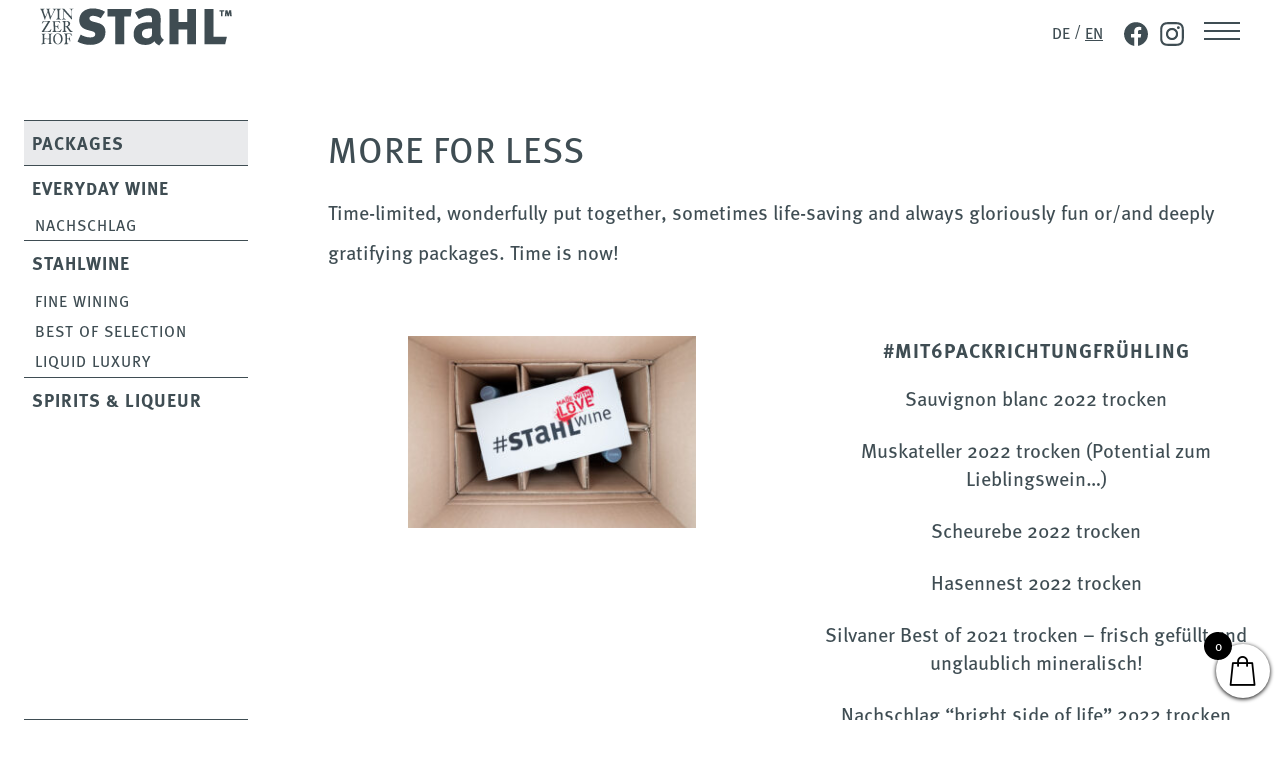

--- FILE ---
content_type: text/html; charset=UTF-8
request_url: https://www.winzerhof-stahl.de/en/shop/
body_size: 54764
content:
<!DOCTYPE html>
<html lang="en-US" class="scroll-smooth">
<head>
  <meta charset="UTF-8">
  <meta name="viewport" content="width=device-width, initial-scale=1">
  <meta name='robots' content='index, follow, max-image-preview:large, max-snippet:-1, max-video-preview:-1' />

	<!-- This site is optimized with the Yoast SEO plugin v26.6 - https://yoast.com/wordpress/plugins/seo/ -->
	<title>Shop - Stahlwein</title>
	<link rel="canonical" href="https://www.winzerhof-stahl.de/en/shop/" />
	<meta property="og:locale" content="en_US" />
	<meta property="og:type" content="article" />
	<meta property="og:title" content="Shop - Stahlwein" />
	<meta property="og:url" content="https://www.winzerhof-stahl.de/en/shop/" />
	<meta property="og:site_name" content="Stahlwein" />
	<meta property="article:publisher" content="https://www.facebook.com/winzerhof.stahl" />
	<meta property="article:modified_time" content="2023-03-13T14:25:08+00:00" />
	<meta name="twitter:card" content="summary_large_image" />
	<script type="application/ld+json" class="yoast-schema-graph">{"@context":"https://schema.org","@graph":[{"@type":"WebPage","@id":"https://www.winzerhof-stahl.de/en/shop/","url":"https://www.winzerhof-stahl.de/en/shop/","name":"Shop - Stahlwein","isPartOf":{"@id":"https://www.winzerhof-stahl.de/en/#website"},"primaryImageOfPage":{"@id":"https://www.winzerhof-stahl.de/en/shop/#primaryimage"},"image":{"@id":"https://www.winzerhof-stahl.de/en/shop/#primaryimage"},"thumbnailUrl":"https://www.winzerhof-stahl.de/wp-content/uploads/2023/11/stahlwein-video-thumb.webp","datePublished":"2023-01-26T14:53:02+00:00","dateModified":"2023-03-13T14:25:08+00:00","breadcrumb":{"@id":"https://www.winzerhof-stahl.de/en/shop/#breadcrumb"},"inLanguage":"en-US","potentialAction":[{"@type":"ReadAction","target":["https://www.winzerhof-stahl.de/en/shop/"]}]},{"@type":"ImageObject","inLanguage":"en-US","@id":"https://www.winzerhof-stahl.de/en/shop/#primaryimage","url":"https://www.winzerhof-stahl.de/wp-content/uploads/2023/11/stahlwein-video-thumb.webp","contentUrl":"https://www.winzerhof-stahl.de/wp-content/uploads/2023/11/stahlwein-video-thumb.webp","width":1746,"height":1466,"caption":"Feine Weißweine aus Franken vom Winzerhof Stahl Auernhofen · 4 Hauben Gault&Millau für den Sonnenstuhl Chardonnay Grande Reserve"},{"@type":"BreadcrumbList","@id":"https://www.winzerhof-stahl.de/en/shop/#breadcrumb","itemListElement":[{"@type":"ListItem","position":1,"name":"Startseite","item":"https://www.winzerhof-stahl.de/en/"},{"@type":"ListItem","position":2,"name":"Shop"}]},{"@type":"WebSite","@id":"https://www.winzerhof-stahl.de/en/#website","url":"https://www.winzerhof-stahl.de/en/","name":"Winzerhof Stahl","description":"#stahlwein online kaufen","publisher":{"@id":"https://www.winzerhof-stahl.de/en/#organization"},"potentialAction":[{"@type":"SearchAction","target":{"@type":"EntryPoint","urlTemplate":"https://www.winzerhof-stahl.de/en/?s={search_term_string}"},"query-input":{"@type":"PropertyValueSpecification","valueRequired":true,"valueName":"search_term_string"}}],"inLanguage":"en-US"},{"@type":"Organization","@id":"https://www.winzerhof-stahl.de/en/#organization","name":"Winzerhof Stahl","url":"https://www.winzerhof-stahl.de/en/","logo":{"@type":"ImageObject","inLanguage":"en-US","@id":"https://www.winzerhof-stahl.de/en/#/schema/logo/image/","url":"https://www.winzerhof-stahl.de/wp-content/uploads/2023/05/logo-Stahl-wein-restaurant-dunkelgrau.png","contentUrl":"https://www.winzerhof-stahl.de/wp-content/uploads/2023/05/logo-Stahl-wein-restaurant-dunkelgrau.png","width":400,"height":76,"caption":"Winzerhof Stahl"},"image":{"@id":"https://www.winzerhof-stahl.de/en/#/schema/logo/image/"},"sameAs":["https://www.facebook.com/winzerhof.stahl","https://www.instagram.com/christianl.stahl"]}]}</script>
	<!-- / Yoast SEO plugin. -->


<link rel='dns-prefetch' href='//maps.googleapis.com' />
<link rel='dns-prefetch' href='//use.typekit.net' />
<script consent-skip-blocker="1" data-skip-lazy-load="js-extra" data-cfasync="false">
(function () {
  // Web Font Loader compatibility (https://github.com/typekit/webfontloader)
  var modules = {
    typekit: "https://use.typekit.net",
    google: "https://fonts.googleapis.com/"
  };

  var load = function (config) {
    setTimeout(function () {
      var a = window.consentApi;

      // Only when blocker is active
      if (a) {
        // Iterate all modules and handle in a single `WebFont.load`
        Object.keys(modules).forEach(function (module) {
          var newConfigWithoutOtherModules = JSON.parse(
            JSON.stringify(config)
          );
          Object.keys(modules).forEach(function (toRemove) {
            if (toRemove !== module) {
              delete newConfigWithoutOtherModules[toRemove];
            }
          });

          if (newConfigWithoutOtherModules[module]) {
            a.unblock(modules[module]).then(function () {
              var originalLoad = window.WebFont.load;
              if (originalLoad !== load) {
                originalLoad(newConfigWithoutOtherModules);
              }
            });
          }
        });
      }
    }, 0);
  };

  if (!window.WebFont) {
    window.WebFont = {
      load: load
    };
  }
})();
</script><script consent-skip-blocker="1" data-skip-lazy-load="js-extra" data-cfasync="false">
(function(w,d){w[d]=w[d]||[];w.gtag=function(){w[d].push(arguments)}})(window,"dataLayer");
</script><script consent-skip-blocker="1" data-skip-lazy-load="js-extra" data-cfasync="false">
(function(w,d){w[d]=w[d]||[];w.gtag=function(){w[d].push(arguments)}})(window,"dataLayer");
</script><script consent-skip-blocker="1" data-skip-lazy-load="js-extra" data-cfasync="false">window.gtag && (()=>{gtag('set', 'url_passthrough', false);
gtag('set', 'ads_data_redaction', true);
for (const d of [{"ad_storage":"granted","ad_user_data":"granted","ad_personalization":"granted","analytics_storage":"granted","functionality_storage":"granted","personalization_storage":"granted","security_storage":"granted","wait_for_update":1000,"region":["AF","AX","AL","DZ","AS","AD","AO","AI","AQ","AG","AR","AM","AW","AU","AZ","BS","BH","BD","BB","BY","BZ","BJ","BM","BT","BO","BQ","BA","BW","BV","BR","IO","BN","BF","BI","KH","CM","CA","CV","CW","KY","CF","TD","CL","CN","CX","CC","CO","KM","CG","CD","CK","CR","CI","CU","DJ","DM","DO","EC","EG","SV","SX","GQ","ER","ET","FK","FO","FJ","GF","PF","TF","GA","GM","GE","GH","GI","GL","GD","GP","GU","GT","GG","GN","GW","GY","HT","HM","VA","HN","HK","IN","ID","IR","IQ","IM","IL","JM","JP","JE","JO","KZ","KE","KI","KR","KP","KW","KG","LA","LB","LS","LR","LY","MO","MK","MG","MW","MY","MV","ML","MH","MQ","MR","MU","YT","MX","FM","MD","MC","MN","ME","MS","MA","MZ","MM","NA","NR","NP","AN","NC","NZ","NI","NE","NG","NU","NF","MP","OM","PK","PW","PS","PA","PG","PY","PE","PH","PN","PR","QA","RE","RU","RW","BL","SH","KN","LC","MF","PM","VC","WS","SM","ST","SA","SN","RS","SC","SL","SG","SB","SO","ZA","GS","LK","SD","SR","SS","SJ","SZ","SY","TW","TJ","TZ","TH","TL","TG","TK","TO","TT","TN","TR","TM","TC","TV","UG","UA","AE","UM","UY","UZ","VU","VE","VN","VG","VI","WF","XK","EH","YE","ZM","ZW"]},{"ad_storage":"denied","ad_user_data":"denied","ad_personalization":"denied","analytics_storage":"denied","functionality_storage":"denied","personalization_storage":"denied","security_storage":"denied","wait_for_update":1000}]) {
	gtag('consent', 'default', d);
}})()</script><style>[consent-id]:not(.rcb-content-blocker):not([consent-transaction-complete]):not([consent-visual-use-parent^="children:"]):not([consent-confirm]){opacity:0!important;}
.rcb-content-blocker+.rcb-content-blocker-children-fallback~*{display:none!important;}</style><link rel="preload" href="https://www.winzerhof-stahl.de/wp-content/03207606a7cb58cc0f282c8ddbafe998/dist/633708852.js?ver=d0a9e67d7481025d345fb9f698655441" as="script" />
<link rel="preload" href="https://www.winzerhof-stahl.de/wp-content/03207606a7cb58cc0f282c8ddbafe998/dist/1846273535.js?ver=74fbdb39dad32617585001bcb9ba0209" as="script" />
<link rel="preload" href="https://www.winzerhof-stahl.de/wp-content/plugins/real-cookie-banner-pro/public/lib/animate.css/animate.min.css?ver=4.1.1" as="style" />
<script data-cfasync="false" defer src="https://www.winzerhof-stahl.de/wp-content/03207606a7cb58cc0f282c8ddbafe998/dist/633708852.js?ver=d0a9e67d7481025d345fb9f698655441" id="real-cookie-banner-pro-vendor-real-cookie-banner-pro-banner-js"></script>
<script type="application/json" data-skip-lazy-load="js-extra" data-skip-moving="true" data-no-defer nitro-exclude data-alt-type="application/ld+json" data-dont-merge data-wpmeteor-nooptimize="true" data-cfasync="false" id="a963aaef43111bb90af63b927dc709adf1-js-extra">{"slug":"real-cookie-banner-pro","textDomain":"real-cookie-banner","version":"5.2.10","restUrl":"https:\/\/www.winzerhof-stahl.de\/en\/wp-json\/real-cookie-banner\/v1\/","restNamespace":"real-cookie-banner\/v1","restPathObfuscateOffset":"2a79c5c8927f871f","restRoot":"https:\/\/www.winzerhof-stahl.de\/en\/wp-json\/","restQuery":{"_v":"5.2.10","_locale":"user","_dataLocale":"en"},"restNonce":"7f416baf3f","restRecreateNonceEndpoint":"https:\/\/www.winzerhof-stahl.de\/wp-admin\/admin-ajax.php?action=rest-nonce","publicUrl":"https:\/\/www.winzerhof-stahl.de\/wp-content\/plugins\/real-cookie-banner-pro\/public\/","chunkFolder":"dist","chunksLanguageFolder":"https:\/\/www.winzerhof-stahl.de\/wp-content\/languages\/mo-cache\/real-cookie-banner-pro\/","chunks":{},"others":{"customizeValuesBanner":"{\"layout\":{\"type\":\"dialog\",\"maxHeightEnabled\":false,\"maxHeight\":740,\"dialogMaxWidth\":530,\"dialogPosition\":\"middleCenter\",\"dialogMargin\":[0,0,0,0],\"bannerPosition\":\"bottom\",\"bannerMaxWidth\":1024,\"dialogBorderRadius\":3,\"borderRadius\":5,\"animationIn\":\"slideInUp\",\"animationInDuration\":500,\"animationInOnlyMobile\":true,\"animationOut\":\"none\",\"animationOutDuration\":500,\"animationOutOnlyMobile\":true,\"overlay\":true,\"overlayBg\":\"#000000\",\"overlayBgAlpha\":50,\"overlayBlur\":2},\"decision\":{\"acceptAll\":\"button\",\"acceptEssentials\":\"button\",\"showCloseIcon\":false,\"acceptIndividual\":\"link\",\"buttonOrder\":\"all,essential,save,individual\",\"showGroups\":false,\"groupsFirstView\":false,\"saveButton\":\"always\"},\"design\":{\"bg\":\"#ffffff\",\"textAlign\":\"center\",\"linkTextDecoration\":\"underline\",\"borderWidth\":0,\"borderColor\":\"#ffffff\",\"fontSize\":13,\"fontColor\":\"#2b2b2b\",\"fontInheritFamily\":true,\"fontFamily\":\"Arial, Helvetica, sans-serif\",\"fontWeight\":\"normal\",\"boxShadowEnabled\":true,\"boxShadowOffsetX\":0,\"boxShadowOffsetY\":5,\"boxShadowBlurRadius\":13,\"boxShadowSpreadRadius\":0,\"boxShadowColor\":\"#000000\",\"boxShadowColorAlpha\":20},\"headerDesign\":{\"inheritBg\":true,\"bg\":\"#f4f4f4\",\"inheritTextAlign\":true,\"textAlign\":\"center\",\"padding\":[17,20,15,20],\"logo\":\"\",\"logoRetina\":\"\",\"logoMaxHeight\":40,\"logoPosition\":\"left\",\"logoMargin\":[5,15,5,15],\"fontSize\":20,\"fontColor\":\"#2b2b2b\",\"fontInheritFamily\":true,\"fontFamily\":\"Arial, Helvetica, sans-serif\",\"fontWeight\":\"normal\",\"borderWidth\":1,\"borderColor\":\"#efefef\"},\"bodyDesign\":{\"padding\":[15,20,5,20],\"descriptionInheritFontSize\":true,\"descriptionFontSize\":13,\"dottedGroupsInheritFontSize\":true,\"dottedGroupsFontSize\":13,\"dottedGroupsBulletColor\":\"#15779b\",\"teachingsInheritTextAlign\":true,\"teachingsTextAlign\":\"center\",\"teachingsSeparatorActive\":true,\"teachingsSeparatorWidth\":0,\"teachingsSeparatorHeight\":0,\"teachingsSeparatorColor\":\"#0d33dd\",\"teachingsInheritFontSize\":false,\"teachingsFontSize\":12,\"teachingsInheritFontColor\":false,\"teachingsFontColor\":\"#757575\",\"accordionMargin\":[10,0,5,0],\"accordionPadding\":[5,10,5,10],\"accordionArrowType\":\"outlined\",\"accordionArrowColor\":\"#15779b\",\"accordionBg\":\"#ffffff\",\"accordionActiveBg\":\"#f9f9f9\",\"accordionHoverBg\":\"#efefef\",\"accordionBorderWidth\":1,\"accordionBorderColor\":\"#efefef\",\"accordionTitleFontSize\":12,\"accordionTitleFontColor\":\"#2b2b2b\",\"accordionTitleFontWeight\":\"normal\",\"accordionDescriptionMargin\":[5,0,0,0],\"accordionDescriptionFontSize\":12,\"accordionDescriptionFontColor\":\"#757575\",\"accordionDescriptionFontWeight\":\"normal\",\"acceptAllOneRowLayout\":false,\"acceptAllPadding\":[10,10,10,10],\"acceptAllBg\":\"#0a0000\",\"acceptAllTextAlign\":\"center\",\"acceptAllFontSize\":18,\"acceptAllFontColor\":\"#ffffff\",\"acceptAllFontWeight\":\"normal\",\"acceptAllBorderWidth\":0,\"acceptAllBorderColor\":\"#000000\",\"acceptAllHoverBg\":\"#003744\",\"acceptAllHoverFontColor\":\"#ffffff\",\"acceptAllHoverBorderColor\":\"#000000\",\"acceptEssentialsUseAcceptAll\":true,\"acceptEssentialsButtonType\":\"\",\"acceptEssentialsPadding\":[10,10,10,10],\"acceptEssentialsBg\":\"#efefef\",\"acceptEssentialsTextAlign\":\"center\",\"acceptEssentialsFontSize\":18,\"acceptEssentialsFontColor\":\"#0a0a0a\",\"acceptEssentialsFontWeight\":\"normal\",\"acceptEssentialsBorderWidth\":0,\"acceptEssentialsBorderColor\":\"#000000\",\"acceptEssentialsHoverBg\":\"#e8e8e8\",\"acceptEssentialsHoverFontColor\":\"#000000\",\"acceptEssentialsHoverBorderColor\":\"#000000\",\"acceptIndividualPadding\":[5,5,5,5],\"acceptIndividualBg\":\"#ffffff\",\"acceptIndividualTextAlign\":\"center\",\"acceptIndividualFontSize\":16,\"acceptIndividualFontColor\":\"#0f0101\",\"acceptIndividualFontWeight\":\"normal\",\"acceptIndividualBorderWidth\":0,\"acceptIndividualBorderColor\":\"#000000\",\"acceptIndividualHoverBg\":\"#ffffff\",\"acceptIndividualHoverFontColor\":\"#11607d\",\"acceptIndividualHoverBorderColor\":\"#000000\"},\"footerDesign\":{\"poweredByLink\":false,\"inheritBg\":false,\"bg\":\"#fcfcfc\",\"inheritTextAlign\":true,\"textAlign\":\"center\",\"padding\":[10,20,15,20],\"fontSize\":14,\"fontColor\":\"#757474\",\"fontInheritFamily\":true,\"fontFamily\":\"Arial, Helvetica, sans-serif\",\"fontWeight\":\"normal\",\"hoverFontColor\":\"#2b2b2b\",\"borderWidth\":1,\"borderColor\":\"#efefef\",\"languageSwitcher\":\"no-flags\"},\"texts\":{\"headline\":\"Privacy preferences\",\"description\":\"We use cookies and similar technologies on our website and process your personal data (e.g. IP address), for example, to personalize content and ads, to integrate media from third-party providers or to analyze traffic on our website. Data processing may also happen as a result of cookies being set. We share this data with third parties that we name in the privacy settings.<br \\\/><br \\\/>The data processing may take place with your consent or on the basis of a legitimate interest, which you can object to in the privacy settings. You have the right not to consent and to change or revoke your consent at a later time. For more information on the use of your data, please visit our {{privacyPolicy}}privacy policy{{\\\/privacyPolicy}}.\",\"acceptAll\":\"Accept all\",\"acceptEssentials\":\"Continue without consent\",\"acceptIndividual\":\"Set privacy settings individually\",\"poweredBy\":\"1\",\"dataProcessingInUnsafeCountries\":\"Some services process personal data in unsafe third countries. By consenting, you also consent to data processing of labeled services per {{legalBasis}}, with risks like inadequate legal remedies, unauthorized access by authorities without information or possibility of objection, unauthorised transfer to third parties, and inadequate data security measures.\",\"ageNoticeBanner\":\"You are under {{minAge}} years old? Then you cannot consent to optional services. Ask your parents or legal guardians to agree to these services with you.\",\"ageNoticeBlocker\":\"You are under {{minAge}} years old? Unfortunately, you are not permitted to consent to this service to view this content. Please ask your parents or guardians to agree to the service with you!\",\"listServicesNotice\":\"By accepting all services, you allow {{services}} to be loaded. These services are divided into groups {{serviceGroups}} according to their purpose (belonging marked with superscript numbers).\",\"listServicesLegitimateInterestNotice\":\"In addition, {{services}} are loaded based on a legitimate interest.\",\"tcfStacksCustomName\":\"Services with various purposes outside the TCF standard\",\"tcfStacksCustomDescription\":\"Services that do not share consents via the TCF standard, but via other technologies. These are divided into several groups according to their purpose. Some of them are used based on a legitimate interest (e.g. threat prevention), others are used only with your consent. Details about the individual groups and purposes of the services can be found in the individual privacy settings.\",\"consentForwardingExternalHosts\":\"Your consent is also applicable on {{websites}}.\",\"blockerHeadline\":\"{{name}} blocked due to privacy settings\",\"blockerLinkShowMissing\":\"Show all services you still need to agree to\",\"blockerLoadButton\":\"Accept services and load content\",\"blockerAcceptInfo\":\"Loading the blocked content will adjust your privacy settings. Content from this service will not be blocked in the future.\",\"stickyHistory\":\"Privacy settings history\",\"stickyRevoke\":\"Revoke consents\",\"stickyRevokeSuccessMessage\":\"You have successfully revoked consent for services with its cookies and personal data processing. The page will be reloaded now!\",\"stickyChange\":\"Change privacy settings\"},\"individualLayout\":{\"inheritDialogMaxWidth\":false,\"dialogMaxWidth\":970,\"inheritBannerMaxWidth\":true,\"bannerMaxWidth\":1980,\"descriptionTextAlign\":\"left\"},\"group\":{\"checkboxBg\":\"#f0f0f0\",\"checkboxBorderWidth\":1,\"checkboxBorderColor\":\"#d2d2d2\",\"checkboxActiveColor\":\"#ffffff\",\"checkboxActiveBg\":\"#15779b\",\"checkboxActiveBorderColor\":\"#11607d\",\"groupInheritBg\":true,\"groupBg\":\"#f4f4f4\",\"groupPadding\":[15,15,15,15],\"groupSpacing\":10,\"groupBorderRadius\":5,\"groupBorderWidth\":1,\"groupBorderColor\":\"#f4f4f4\",\"headlineFontSize\":16,\"headlineFontWeight\":\"normal\",\"headlineFontColor\":\"#2b2b2b\",\"descriptionFontSize\":14,\"descriptionFontColor\":\"#757575\",\"linkColor\":\"#757575\",\"linkHoverColor\":\"#2b2b2b\",\"detailsHideLessRelevant\":true},\"saveButton\":{\"useAcceptAll\":true,\"type\":\"button\",\"padding\":[10,10,10,10],\"bg\":\"#efefef\",\"textAlign\":\"center\",\"fontSize\":18,\"fontColor\":\"#0a0a0a\",\"fontWeight\":\"normal\",\"borderWidth\":0,\"borderColor\":\"#000000\",\"hoverBg\":\"#e8e8e8\",\"hoverFontColor\":\"#000000\",\"hoverBorderColor\":\"#000000\"},\"individualTexts\":{\"headline\":\"Individual privacy preferences\",\"description\":\"We use cookies and similar technologies on our website and process your personal data (e.g. IP address), for example, to personalize content and ads, to integrate media from third-party providers or to analyze traffic on our website. Data processing may also happen as a result of cookies being set. We share this data with third parties that we name in the privacy settings.<br \\\/><br \\\/>The data processing may take place with your consent or on the basis of a legitimate interest, which you can object to in the privacy settings. You have the right not to consent and to change or revoke your consent at a later time. For more information on the use of your data, please visit our {{privacyPolicy}}privacy policy{{\\\/privacyPolicy}}.<br \\\/><br \\\/>Below you will find an overview of all services used by this website. You can view detailed information about each service and agree to them individually or exercise your right to object.\",\"save\":\"Save custom choices\",\"showMore\":\"Show service information\",\"hideMore\":\"Hide service information\",\"postamble\":\"\"},\"mobile\":{\"enabled\":true,\"maxHeight\":400,\"hideHeader\":false,\"alignment\":\"bottom\",\"scalePercent\":90,\"scalePercentVertical\":-50},\"sticky\":{\"enabled\":false,\"animationsEnabled\":true,\"alignment\":\"left\",\"bubbleBorderRadius\":50,\"icon\":\"fingerprint\",\"iconCustom\":\"\",\"iconCustomRetina\":\"\",\"iconSize\":30,\"iconColor\":\"#ffffff\",\"bubbleMargin\":[10,20,20,20],\"bubblePadding\":15,\"bubbleBg\":\"#15779b\",\"bubbleBorderWidth\":0,\"bubbleBorderColor\":\"#10556f\",\"boxShadowEnabled\":true,\"boxShadowOffsetX\":0,\"boxShadowOffsetY\":2,\"boxShadowBlurRadius\":5,\"boxShadowSpreadRadius\":1,\"boxShadowColor\":\"#105b77\",\"boxShadowColorAlpha\":40,\"bubbleHoverBg\":\"#ffffff\",\"bubbleHoverBorderColor\":\"#000000\",\"hoverIconColor\":\"#000000\",\"hoverIconCustom\":\"\",\"hoverIconCustomRetina\":\"\",\"menuFontSize\":16,\"menuBorderRadius\":5,\"menuItemSpacing\":10,\"menuItemPadding\":[5,10,5,10]},\"customCss\":{\"css\":\"\",\"antiAdBlocker\":\"y\"}}","isPro":true,"showProHints":false,"proUrl":"https:\/\/devowl.io\/go\/real-cookie-banner?source=rcb-lite","showLiteNotice":false,"frontend":{"groups":"[{\"id\":105,\"name\":\"Essenziell\",\"slug\":\"essenziell-en\",\"description\":\"Essential Services sind f\\u00fcr die grundlegende Funktionalit\\u00e4t der Website erforderlich. Sie enthalten nur technisch notwendige Services. Diesen Services kann nicht widersprochen werden.\",\"isEssential\":true,\"isDefault\":false,\"items\":[{\"id\":4201,\"name\":\"WPML\",\"purpose\":\"WPML is a multi-language system for WordPress websites to output the website in multiple languages, making it available to a larger amount of users. Cookies or cookie-like technologies can be stored and read. These can store the language of the user and can redirect the user to the version of the website that matches with the browser language. The legitimate interest in using this service is to store the user's language to deliver the content in the correct language.\",\"providerContact\":{\"phone\":\"\",\"email\":\"\",\"link\":\"\"},\"isProviderCurrentWebsite\":true,\"provider\":\"#stahlwein\",\"uniqueName\":\"wpml\",\"isEmbeddingOnlyExternalResources\":false,\"legalBasis\":\"consent\",\"dataProcessingInCountries\":[],\"dataProcessingInCountriesSpecialTreatments\":[],\"technicalDefinitions\":[{\"type\":\"http\",\"name\":\"wp-wpml_current_language\",\"host\":\"www.winzerhof-stahl.de\",\"duration\":1,\"durationUnit\":\"d\",\"isSessionDuration\":false,\"purpose\":\"Aktuelle Sprache\"},{\"type\":\"indexedDb\",\"name\":\"wp-wpml_current_admin_language_*\",\"host\":\"www.winzerhof-stahl.de\",\"duration\":1,\"durationUnit\":\"d\",\"isSessionDuration\":false,\"purpose\":\"Sprache des WordPress-Administrationsbereichs\"},{\"type\":\"http\",\"name\":\"_icl_visitor_lang_js\",\"host\":\"www.winzerhof-stahl.de\",\"duration\":0,\"durationUnit\":\"y\",\"isSessionDuration\":true,\"purpose\":\"Sprache, von der aus eine Weiterleitung erfolgte\"},{\"type\":\"http\",\"name\":\"wpml_browser_redirect_test\",\"host\":\"www.winzerhof-stahl.de\",\"duration\":0,\"durationUnit\":\"y\",\"isSessionDuration\":true,\"purpose\":\"Pr\\u00fcft, ob Cookies gesetzt werden k\\u00f6nnen oder nicht\"}],\"codeDynamics\":[],\"providerPrivacyPolicyUrl\":\"https:\\\/\\\/www.winzerhof-stahl.de\\\/datenschutz\\\/\",\"providerLegalNoticeUrl\":\"https:\\\/\\\/www.winzerhof-stahl.de\\\/impressum\\\/\",\"tagManagerOptInEventName\":\"\",\"tagManagerOptOutEventName\":\"\",\"googleConsentModeConsentTypes\":[],\"executePriority\":10,\"codeOptIn\":\"\",\"executeCodeOptInWhenNoTagManagerConsentIsGiven\":false,\"codeOptOut\":\"\",\"executeCodeOptOutWhenNoTagManagerConsentIsGiven\":false,\"deleteTechnicalDefinitionsAfterOptOut\":false,\"codeOnPageLoad\":\"\",\"presetId\":\"wpml\"},{\"id\":4199,\"name\":\"WooCommerce\",\"purpose\":\"WooCommerce enables the embedding of an e-commerce shop system that allows you to buy products on a website. This requires processing the user's IP-address and metadata. Cookies or cookie-like technologies can be stored and read. These can contain personal data and technical data like account details, review details, user ID, the shopping cart of the user in the database of the website, the recently viewed products and dismissed notices. This data can be used for tracking the downloading process for downloadable products. WooCommerce can personalize the shopping experience, e.g. by showing already viewed products again. The legitimate interest to use this service is the offering of goods and products in a digital environment.\",\"providerContact\":{\"phone\":\"\",\"email\":\"\",\"link\":\"\"},\"isProviderCurrentWebsite\":true,\"provider\":\"#stahlwein\",\"uniqueName\":\"woocommerce\",\"isEmbeddingOnlyExternalResources\":false,\"legalBasis\":\"legitimate-interest\",\"dataProcessingInCountries\":[],\"dataProcessingInCountriesSpecialTreatments\":[],\"technicalDefinitions\":[{\"type\":\"local\",\"name\":\"wc_cart_hash_*\",\"host\":\"winzerhof-stahl.de\",\"duration\":0,\"durationUnit\":\"y\",\"isSessionDuration\":false,\"purpose\":\"Sitzungs-ID mit Hash vom Warenkorb, der verwendet wird, um den Inhalt des Warenkorbs zu verfolgen und \\u00c4nderungen im Warenkorb korrekt zu synchronisieren\"},{\"type\":\"http\",\"name\":\"woocommerce_cart_hash\",\"host\":\"winzerhof-stahl.de\",\"duration\":0,\"durationUnit\":\"y\",\"isSessionDuration\":true,\"purpose\":\"Hash, der den Inhalt des Warenkorbs und den Gesamtbetrag repr\\u00e4sentiert\"},{\"type\":\"http\",\"name\":\"wp_woocommerce_session_*\",\"host\":\"winzerhof-stahl.de\",\"duration\":2,\"durationUnit\":\"d\",\"isSessionDuration\":false,\"purpose\":\"Sitzungs-ID, und Verfolgung von Warenkorb und anderen Aktivit\\u00e4ten des Nutzers w\\u00e4hrend des Besuchs auf der Website\"},{\"type\":\"http\",\"name\":\"woocommerce_items_in_cart\",\"host\":\"winzerhof-stahl.de\",\"duration\":0,\"durationUnit\":\"y\",\"isSessionDuration\":true,\"purpose\":\"Markieert, ob etwas im Warenkorb liegt oder nicht\"},{\"type\":\"http\",\"name\":\"store_notice*\",\"host\":\"winzerhof-stahl.de\",\"duration\":1,\"durationUnit\":\"y\",\"isSessionDuration\":true,\"purpose\":\"Ob eine Store Ank\\u00fcndigung abgewiesen wurde\"},{\"type\":\"session\",\"name\":\"wc_fragments_*\",\"host\":\"https:\\\/\\\/www.winzerhof-stahl.de\",\"duration\":1,\"durationUnit\":\"y\",\"isSessionDuration\":false,\"purpose\":\"\"},{\"type\":\"local\",\"name\":\"storeApiNonce\",\"host\":\"https:\\\/\\\/www.winzerhof-stahl.de\",\"duration\":1,\"durationUnit\":\"y\",\"isSessionDuration\":false,\"purpose\":\"Zeitstempel und Nonce (eine einmalige Zahl) zur Pr\\u00fcfung der Sicherheit bei API-Anfragen, um Angriffe auf die Website zu verhindern\"},{\"type\":\"local\",\"name\":\"wc-blocks_mini_cart_totals\",\"host\":\"https:\\\/\\\/www.winzerhof-stahl.de\",\"duration\":1,\"durationUnit\":\"y\",\"isSessionDuration\":false,\"purpose\":\"Gesamtsumme des Warenkorbs f\\u00fcr den Mini-Warenkorb\"},{\"type\":\"session\",\"name\":\"wc_cart_hash_*\",\"host\":\"https:\\\/\\\/www.winzerhof-stahl.de\",\"duration\":1,\"durationUnit\":\"y\",\"isSessionDuration\":false,\"purpose\":\"\"},{\"type\":\"http\",\"name\":\"wc_cart_hash\",\"host\":\"winzerhof-stahl.de\",\"duration\":1,\"durationUnit\":\"y\",\"isSessionDuration\":true,\"purpose\":\"Hash vom Warenkorb, der verwendet wird, um den Inhalt des Warenkorbs zu verfolgen und \\u00c4nderungen im Warenkorb korrekt zu synchronisieren\"},{\"type\":\"http\",\"name\":\"wordpress_logged_in_*\",\"host\":\"winzerhof-stahl.de\",\"duration\":1,\"durationUnit\":\"y\",\"isSessionDuration\":true,\"purpose\":\"WordPress-Benutzername, ein Zeitstempel, wann Cookie abl\\u00e4uft, ein Authentifizierungstoken zum Schutz des Zugriffs auf den Admin-Bereich und ein Sicherheits-Hash\"},{\"type\":\"http\",\"name\":\"wordpress_sec_*\",\"host\":\"winzerhof-stahl.de\",\"duration\":1,\"durationUnit\":\"y\",\"isSessionDuration\":true,\"purpose\":\"WordPress-Benutzername, ein Zeitstempel, wann das Cookie abl\\u00e4uft, ein Authentifizierungstoken zum Schutz des Zugriffs auf den Admin-Bereich und ein Sicherheits-Hash\"},{\"type\":\"http\",\"name\":\"comment_author_email_*\",\"host\":\"winzerhof-stahl.de\",\"duration\":1,\"durationUnit\":\"y\",\"isSessionDuration\":false,\"purpose\":\"E-Mail-Adresse Verfasser der Rezension\"},{\"type\":\"http\",\"name\":\"comment_author_*\",\"host\":\"winzerhof-stahl.de\",\"duration\":1,\"durationUnit\":\"y\",\"isSessionDuration\":false,\"purpose\":\"Name Verfasser der Rezension\"},{\"type\":\"http\",\"name\":\"woocommerce_recently_viewed\",\"host\":\"winzerhof-stahl.de\",\"duration\":1,\"durationUnit\":\"y\",\"isSessionDuration\":true,\"purpose\":\"Zuletzt angesehene Produkte, um dem Nutzer eine Liste der k\\u00fcrzlich angesehenen Artikel anzuzeigen\"},{\"type\":\"session\",\"name\":\"wc_cart_created\",\"host\":\"https:\\\/\\\/www.winzerhof-stahl.de\",\"duration\":1,\"durationUnit\":\"y\",\"isSessionDuration\":false,\"purpose\":\"Zeitpunkt der Warenkorberstellung, um zu verfolgen, wann der Warenkorb angelegt wurde\"}],\"codeDynamics\":[],\"providerPrivacyPolicyUrl\":\"https:\\\/\\\/www.winzerhof-stahl.de\\\/datenschutz\\\/\",\"providerLegalNoticeUrl\":\"https:\\\/\\\/www.winzerhof-stahl.de\\\/impressum\\\/\",\"tagManagerOptInEventName\":\"\",\"tagManagerOptOutEventName\":\"\",\"googleConsentModeConsentTypes\":[],\"executePriority\":10,\"codeOptIn\":\"\",\"executeCodeOptInWhenNoTagManagerConsentIsGiven\":false,\"codeOptOut\":\"\",\"executeCodeOptOutWhenNoTagManagerConsentIsGiven\":false,\"deleteTechnicalDefinitionsAfterOptOut\":false,\"codeOnPageLoad\":\"\",\"presetId\":\"woocommerce\"},{\"id\":4197,\"name\":\"Stripe\",\"purpose\":\"Bezahldienstleister f\\u00fcr unseren Shop\",\"providerContact\":{\"phone\":\"\",\"email\":\"\",\"link\":\"\"},\"isProviderCurrentWebsite\":false,\"provider\":\"Stripe Payments Europe, Limited (SPEL)\",\"uniqueName\":\"stripe\",\"isEmbeddingOnlyExternalResources\":true,\"legalBasis\":\"consent\",\"dataProcessingInCountries\":[],\"dataProcessingInCountriesSpecialTreatments\":[],\"technicalDefinitions\":[{\"type\":\"http\",\"name\":\"\",\"host\":\"\",\"duration\":0,\"durationUnit\":\"y\",\"isSessionDuration\":false,\"purpose\":\"\"}],\"codeDynamics\":[],\"providerPrivacyPolicyUrl\":\"https:\\\/\\\/stripe.com\\\/de\\\/privacy\",\"providerLegalNoticeUrl\":\"https:\\\/\\\/stripe.com\\\/en-gb-de\\\/legal\\\/imprint\",\"tagManagerOptInEventName\":\"\",\"tagManagerOptOutEventName\":\"\",\"googleConsentModeConsentTypes\":[],\"executePriority\":10,\"codeOptIn\":\"\",\"executeCodeOptInWhenNoTagManagerConsentIsGiven\":false,\"codeOptOut\":\"\",\"executeCodeOptOutWhenNoTagManagerConsentIsGiven\":false,\"deleteTechnicalDefinitionsAfterOptOut\":false,\"codeOnPageLoad\":\"\",\"presetId\":\"\"},{\"id\":4009,\"name\":\"Real Cookie Banner\",\"purpose\":\"Real Cookie Banner bittet Website-Besucher um die Einwilligung zum Setzen von Cookies und zur Verarbeitung personenbezogener Daten. Dazu wird jedem Website-Besucher eine UUID (pseudonyme Identifikation des Nutzers) zugewiesen, die bis zum Ablauf des Cookies zur Speicherung der Einwilligung g\\u00fcltig ist. Cookies werden dazu verwendet, um zu testen, ob Cookies gesetzt werden k\\u00f6nnen, um Referenz auf die dokumentierte Einwilligung zu speichern, um zu speichern, in welche Services aus welchen Service-Gruppen der Besucher eingewilligt hat, und, falls Einwilligung nach dem Transparency &amp; Consent Framework (TCF) eingeholt werden, um die Einwilligungen in TCF Partner, Zwecke, besondere Zwecke, Funktionen und besondere Funktionen zu speichern. Im Rahmen der Darlegungspflicht nach DSGVO wird die erhobene Einwilligung vollumf\\u00e4nglich dokumentiert. Dazu z\\u00e4hlt neben den Services und Service-Gruppen, in welche der Besucher eingewilligt hat, und falls Einwilligung nach dem TCF Standard eingeholt werden, in welche TCF Partner, Zwecke und Funktionen der Besucher eingewilligt hat, alle Einstellungen des Cookie Banners zum Zeitpunkt der Einwilligung als auch die technischen Umst\\u00e4nde (z.B. Gr\\u00f6\\u00dfe des Sichtbereichs bei der Einwilligung) und die Nutzerinteraktionen (z.B. Klick auf Buttons), die zur Einwilligung gef\\u00fchrt haben. Die Einwilligung wird pro Sprache einmal erhoben.\",\"providerContact\":{\"phone\":\"\",\"email\":\"\",\"link\":\"\"},\"isProviderCurrentWebsite\":true,\"provider\":\"#stahlwein\",\"uniqueName\":\"\",\"isEmbeddingOnlyExternalResources\":false,\"legalBasis\":\"legal-requirement\",\"dataProcessingInCountries\":[],\"dataProcessingInCountriesSpecialTreatments\":[],\"technicalDefinitions\":[{\"type\":\"http\",\"name\":\"real_cookie_banner*\",\"host\":\".winzerhof-stahl.de\",\"duration\":365,\"durationUnit\":\"d\",\"isSessionDuration\":false,\"purpose\":\"Eindeutiger Identifikator f\\u00fcr die Einwilligung, aber nicht f\\u00fcr den Website-Besucher. Revisionshash f\\u00fcr die Einstellungen des Cookie-Banners (Texte, Farben, Funktionen, Servicegruppen, Dienste, Content Blocker usw.). IDs f\\u00fcr eingewilligte Services und Service-Gruppen.\"},{\"type\":\"http\",\"name\":\"real_cookie_banner*-tcf\",\"host\":\".winzerhof-stahl.de\",\"duration\":365,\"durationUnit\":\"d\",\"isSessionDuration\":false,\"purpose\":\"Im Rahmen von TCF gesammelte Einwilligungen, die im TC-String-Format gespeichert werden, einschlie\\u00dflich TCF-Vendoren, -Zwecke, -Sonderzwecke, -Funktionen und -Sonderfunktionen.\"},{\"type\":\"http\",\"name\":\"real_cookie_banner*-gcm\",\"host\":\".winzerhof-stahl.de\",\"duration\":365,\"durationUnit\":\"d\",\"isSessionDuration\":false,\"purpose\":\"Die im Google Consent Mode gesammelten Einwilligungen in die verschiedenen Einwilligungstypen (Zwecke) werden f\\u00fcr alle mit dem Google Consent Mode kompatiblen Services gespeichert.\"},{\"type\":\"http\",\"name\":\"real_cookie_banner-test\",\"host\":\".winzerhof-stahl.de\",\"duration\":365,\"durationUnit\":\"d\",\"isSessionDuration\":false,\"purpose\":\"Cookie, der gesetzt wurde, um die Funktionalit\\u00e4t von HTTP-Cookies zu testen. Wird sofort nach dem Test gel\\u00f6scht.\"},{\"type\":\"local\",\"name\":\"real_cookie_banner*\",\"host\":\"https:\\\/\\\/www.winzerhof-stahl.de\",\"duration\":1,\"durationUnit\":\"d\",\"isSessionDuration\":false,\"purpose\":\"Eindeutiger Identifikator f\\u00fcr die Einwilligung, aber nicht f\\u00fcr den Website-Besucher. Revisionshash f\\u00fcr die Einstellungen des Cookie-Banners (Texte, Farben, Funktionen, Service-Gruppen, Services, Content Blocker usw.). IDs f\\u00fcr eingewilligte Services und Service-Gruppen. Wird nur solange gespeichert, bis die Einwilligung auf dem Website-Server dokumentiert ist.\"},{\"type\":\"local\",\"name\":\"real_cookie_banner*-tcf\",\"host\":\"https:\\\/\\\/www.winzerhof-stahl.de\",\"duration\":1,\"durationUnit\":\"d\",\"isSessionDuration\":false,\"purpose\":\"Im Rahmen von TCF gesammelte Einwilligungen werden im TC-String-Format gespeichert, einschlie\\u00dflich TCF Vendoren, Zwecke, besondere Zwecke, Funktionen und besondere Funktionen. Wird nur solange gespeichert, bis die Einwilligung auf dem Website-Server dokumentiert ist.\"},{\"type\":\"local\",\"name\":\"real_cookie_banner*-gcm\",\"host\":\"https:\\\/\\\/www.winzerhof-stahl.de\",\"duration\":1,\"durationUnit\":\"d\",\"isSessionDuration\":false,\"purpose\":\"Im Rahmen des Google Consent Mode erfasste Einwilligungen werden f\\u00fcr alle mit dem Google Consent Mode kompatiblen Services in Einwilligungstypen (Zwecke) gespeichert. Wird nur solange gespeichert, bis die Einwilligung auf dem Website-Server dokumentiert ist.\"},{\"type\":\"local\",\"name\":\"real_cookie_banner-consent-queue*\",\"host\":\"https:\\\/\\\/www.winzerhof-stahl.de\",\"duration\":1,\"durationUnit\":\"d\",\"isSessionDuration\":false,\"purpose\":\"Lokale Zwischenspeicherung (Caching) der Auswahl im Cookie-Banner, bis der Server die Einwilligung dokumentiert; Dokumentation periodisch oder bei Seitenwechseln versucht, wenn der Server nicht verf\\u00fcgbar oder \\u00fcberlastet ist.\"}],\"codeDynamics\":[],\"providerPrivacyPolicyUrl\":\"https:\\\/\\\/www.winzerhof-stahl.de\\\/datenschutz\\\/\",\"providerLegalNoticeUrl\":\"https:\\\/\\\/www.winzerhof-stahl.de\\\/impressum\\\/\",\"tagManagerOptInEventName\":\"\",\"tagManagerOptOutEventName\":\"\",\"googleConsentModeConsentTypes\":[],\"executePriority\":10,\"codeOptIn\":\"\",\"executeCodeOptInWhenNoTagManagerConsentIsGiven\":false,\"codeOptOut\":\"\",\"executeCodeOptOutWhenNoTagManagerConsentIsGiven\":false,\"deleteTechnicalDefinitionsAfterOptOut\":false,\"codeOnPageLoad\":\"\",\"presetId\":\"real-cookie-banner\"}]},{\"id\":107,\"name\":\"Funktional\",\"slug\":\"funktional-en\",\"description\":\"Funktionale Services sind notwendig, um \\u00fcber die wesentliche Funktionalit\\u00e4t hinausgehende Features wie sch\\u00f6nere Schriftarten, Videowiedergabe oder interaktive Web 2.0-Features bereitzustellen. Inhalte von z.B. Videoplattformen und Social Media Plattformen sind standardm\\u00e4\\u00dfig gesperrt und k\\u00f6nnen erlaubt werden. Wenn dem Service zugestimmt wird, werden diese Inhalte automatisch ohne weitere manuelle Einwilligung geladen.\",\"isEssential\":false,\"isDefault\":false,\"items\":[{\"id\":5423,\"name\":\"Google Maps\",\"purpose\":\"Google Maps enables the embedding of maps directly into websites to enhance the website. This requires processing the user\\u2019s IP-address and metadata. Cookies or cookie-like technologies can be stored and read. These can contain personal data and technical data like user ID, consent, settings of the map viewer and security tokens. This data can be used to collect visited websites, detailed statistics about user behavior, and it can be used to improve the services of Google. This data may be linked by Google to the data of users logged in on the websites of Google (e.g. google.com and youtube.com). Google provides personal information to their affiliates and other trusted businesses or persons to process it for them, based on Google's instructions and in compliance with Google's privacy policy.\",\"providerContact\":{\"phone\":\"+1 650 253 0000\",\"email\":\"dpo-google@google.com\",\"link\":\"https:\\\/\\\/support.google.com\\\/\"},\"isProviderCurrentWebsite\":false,\"provider\":\"Google Ireland Limited, Gordon House, Barrow Street, Dublin 4, Ireland\",\"uniqueName\":\"google-maps\",\"isEmbeddingOnlyExternalResources\":false,\"legalBasis\":\"consent\",\"dataProcessingInCountries\":[\"US\",\"IE\",\"AU\",\"BE\",\"BR\",\"CA\",\"CL\",\"FI\",\"FR\",\"DE\",\"HK\",\"IN\",\"ID\",\"IL\",\"IT\",\"JP\",\"KR\",\"NL\",\"PL\",\"QA\",\"SG\",\"ES\",\"CH\",\"TW\",\"GB\"],\"dataProcessingInCountriesSpecialTreatments\":[\"provider-is-self-certified-trans-atlantic-data-privacy-framework\"],\"technicalDefinitions\":[{\"type\":\"http\",\"name\":\"NID\",\"host\":\".google.com\",\"duration\":6,\"durationUnit\":\"mo\",\"isSessionDuration\":false,\"purpose\":\"Eindeutige ID, um bevorzugte Einstellungen wie z. B. Sprache, Menge der Ergebnisse auf Suchergebnisseite oder Aktivierung des SafeSearch-Filters von Google\"},{\"type\":\"http\",\"name\":\"__Secure-3PSIDCC\",\"host\":\".google.com\",\"duration\":1,\"durationUnit\":\"y\",\"isSessionDuration\":false,\"purpose\":\"\"},{\"type\":\"http\",\"name\":\"__Secure-1PSIDCC\",\"host\":\".google.com\",\"duration\":1,\"durationUnit\":\"y\",\"isSessionDuration\":false,\"purpose\":\"\"},{\"type\":\"http\",\"name\":\"SIDCC\",\"host\":\".google.com\",\"duration\":1,\"durationUnit\":\"y\",\"isSessionDuration\":false,\"purpose\":\"\"},{\"type\":\"http\",\"name\":\"__Secure-3PAPISID\",\"host\":\".google.com\",\"duration\":13,\"durationUnit\":\"mo\",\"isSessionDuration\":false,\"purpose\":\"\"},{\"type\":\"http\",\"name\":\"SSID\",\"host\":\".google.com\",\"duration\":13,\"durationUnit\":\"mo\",\"isSessionDuration\":false,\"purpose\":\"\"},{\"type\":\"http\",\"name\":\"__Secure-1PAPISID\",\"host\":\".google.com\",\"duration\":13,\"durationUnit\":\"mo\",\"isSessionDuration\":false,\"purpose\":\"\"},{\"type\":\"http\",\"name\":\"HSID\",\"host\":\".google.com\",\"duration\":13,\"durationUnit\":\"mo\",\"isSessionDuration\":false,\"purpose\":\"\"},{\"type\":\"http\",\"name\":\"__Secure-3PSID\",\"host\":\".google.com\",\"duration\":13,\"durationUnit\":\"mo\",\"isSessionDuration\":false,\"purpose\":\"\"},{\"type\":\"http\",\"name\":\"__Secure-1PSID\",\"host\":\".google.com\",\"duration\":13,\"durationUnit\":\"mo\",\"isSessionDuration\":false,\"purpose\":\"\"},{\"type\":\"http\",\"name\":\"SID\",\"host\":\".google.com\",\"duration\":13,\"durationUnit\":\"mo\",\"isSessionDuration\":false,\"purpose\":\"\"},{\"type\":\"http\",\"name\":\"SAPISID\",\"host\":\".google.com\",\"duration\":13,\"durationUnit\":\"mo\",\"isSessionDuration\":false,\"purpose\":\"\"},{\"type\":\"http\",\"name\":\"APISID\",\"host\":\".google.com\",\"duration\":13,\"durationUnit\":\"mo\",\"isSessionDuration\":false,\"purpose\":\"\"},{\"type\":\"http\",\"name\":\"CONSENT\",\"host\":\".google.com\",\"duration\":13,\"durationUnit\":\"mo\",\"isSessionDuration\":false,\"purpose\":\"\"},{\"type\":\"http\",\"name\":\"__Secure-ENID\",\"host\":\".google.com\",\"duration\":13,\"durationUnit\":\"mo\",\"isSessionDuration\":false,\"purpose\":\"\"},{\"type\":\"http\",\"name\":\"AEC\",\"host\":\".google.com\",\"duration\":6,\"durationUnit\":\"mo\",\"isSessionDuration\":false,\"purpose\":\"Einzigartiger Identifikator zur Erkennung von Spam, Betrug und Missbrauch\"},{\"type\":\"local\",\"name\":\"_c;;i\",\"host\":\"https:\\\/\\\/www.google.com\",\"duration\":1,\"durationUnit\":\"y\",\"isSessionDuration\":false,\"purpose\":\"\"},{\"type\":\"local\",\"name\":\"LH;;s-*\",\"host\":\"https:\\\/\\\/www.google.com\",\"duration\":1,\"durationUnit\":\"y\",\"isSessionDuration\":false,\"purpose\":\"\"},{\"type\":\"local\",\"name\":\"sb_wiz.zpc.gws-wiz.\",\"host\":\"https:\\\/\\\/www.google.com\",\"duration\":1,\"durationUnit\":\"y\",\"isSessionDuration\":false,\"purpose\":\"\"},{\"type\":\"local\",\"name\":\"sb_wiz.ueh\",\"host\":\"https:\\\/\\\/www.google.com\",\"duration\":1,\"durationUnit\":\"y\",\"isSessionDuration\":false,\"purpose\":\"\"}],\"codeDynamics\":[],\"providerPrivacyPolicyUrl\":\"https:\\\/\\\/policies.google.com\\\/privacy\",\"providerLegalNoticeUrl\":\"https:\\\/\\\/www.google.de\\\/contact\\\/impressum.html\",\"tagManagerOptInEventName\":\"\",\"tagManagerOptOutEventName\":\"\",\"googleConsentModeConsentTypes\":[],\"executePriority\":10,\"codeOptIn\":\"\",\"executeCodeOptInWhenNoTagManagerConsentIsGiven\":false,\"codeOptOut\":\"\",\"executeCodeOptOutWhenNoTagManagerConsentIsGiven\":false,\"deleteTechnicalDefinitionsAfterOptOut\":false,\"codeOnPageLoad\":\"\",\"presetId\":\"google-maps\"},{\"id\":4211,\"name\":\"Adobe Fonts\",\"purpose\":\"Adobe Fonts enables the integration of fonts into websites to enhance the website without installing the fonts on the device of the user. This requires processing the user\\u2019s IP-address and metadata. No cookies or cookie-like technologies are set on the client of the user. This data can be used to collect visited websites, and it can be used to improve the services of Adobe Fonts. Adobe Fonts can disclose your personal information with other third-party data controllers and providers of customer support services, providers of analytics technologies including session replay partners, payment processing services, fraud monitoring and prevention, detecting and preventing deceptive or illegal activity or misuse of the services and software, and other marketing platforms and service providers.\",\"providerContact\":{\"phone\":\"\",\"email\":\"\",\"link\":\"\"},\"isProviderCurrentWebsite\":false,\"provider\":\"Adobe Systems Software Ireland Limited, 4-6 Riverwalk, Citywest Business Park, Dublin 24, Ireland\",\"uniqueName\":\"adobe-fonts-typekit\",\"isEmbeddingOnlyExternalResources\":true,\"legalBasis\":\"consent\",\"dataProcessingInCountries\":[\"US\",\"IE\",\"IN\"],\"dataProcessingInCountriesSpecialTreatments\":[\"standard-contractual-clauses\",\"provider-is-self-certified-trans-atlantic-data-privacy-framework\"],\"technicalDefinitions\":[],\"codeDynamics\":[],\"providerPrivacyPolicyUrl\":\"https:\\\/\\\/www.adobe.com\\\/privacy\\\/policies\\\/adobe-fonts.html\",\"providerLegalNoticeUrl\":\"https:\\\/\\\/www.adobe.com\\\/de\\\/about-adobe\\\/impressum.html\",\"tagManagerOptInEventName\":\"\",\"tagManagerOptOutEventName\":\"\",\"googleConsentModeConsentTypes\":[],\"executePriority\":10,\"codeOptIn\":\"\",\"executeCodeOptInWhenNoTagManagerConsentIsGiven\":false,\"codeOptOut\":\"\",\"executeCodeOptOutWhenNoTagManagerConsentIsGiven\":false,\"deleteTechnicalDefinitionsAfterOptOut\":false,\"codeOnPageLoad\":\"base64-encoded:[base64]\",\"presetId\":\"adobe-fonts-typekit\"},{\"id\":4203,\"name\":\"Smash Balloon Social Photo Feed\",\"purpose\":\"Instagram enables the embedding of content posted on instagram.com directly into websites to enhance the website. This requires processing the user\\u2019s IP-address and metadata. Cookies or cookie-like technologies can be stored and read. These can contain personal data and technical data like user IDs, security tokens and push notifications. This data can be used to collect visited websites, detailed statistics about user behavior, and it can be used to improve the services of Meta. It can also be used for profiling, e.g. to provide you with personalized services, such as ads based on your interests or recommendations. This data may be linked by Meta to the data of users logged in on the websites of Meta (e.g. facebook.com and instagram.com). For some of these purposes, Meta uses information across their products and the used devices. The information that they use for these purposes is automatically processed by their systems. But in some cases, they also use manual review to access and review user information. Meta shares the information that they collect globally, both internally across their offices and data centers, and externally with their partners, measurement vendors, service providers and other third parties.\",\"providerContact\":{\"phone\":\"\",\"email\":\"\",\"link\":\"\"},\"isProviderCurrentWebsite\":false,\"provider\":\"Meta Platforms Ireland Limited, 4 Grand Canal Square Grand Canal Harbour, Dublin 2, Ireland\",\"uniqueName\":\"smash-balloon-social-photo-feed\",\"isEmbeddingOnlyExternalResources\":false,\"legalBasis\":\"consent\",\"dataProcessingInCountries\":[\"US\",\"IE\",\"SG\",\"DK\",\"SE\"],\"dataProcessingInCountriesSpecialTreatments\":[],\"technicalDefinitions\":[{\"type\":\"http\",\"name\":\"rur\",\"host\":\".instagram.com\",\"duration\":0,\"durationUnit\":\"y\",\"isSessionDuration\":true,\"purpose\":\"\"},{\"type\":\"http\",\"name\":\"shbid\",\"host\":\".instagram.com\",\"duration\":7,\"durationUnit\":\"d\",\"isSessionDuration\":false,\"purpose\":\"\"},{\"type\":\"http\",\"name\":\"shbts\",\"host\":\".instagram.com\",\"duration\":7,\"durationUnit\":\"d\",\"isSessionDuration\":false,\"purpose\":\"\"},{\"type\":\"http\",\"name\":\"sessionid\",\"host\":\".instagram.com\",\"duration\":1,\"durationUnit\":\"y\",\"isSessionDuration\":false,\"purpose\":\"\"},{\"type\":\"http\",\"name\":\"ds_user_id\",\"host\":\".instagram.com\",\"duration\":3,\"durationUnit\":\"mo\",\"isSessionDuration\":false,\"purpose\":\"\"},{\"type\":\"http\",\"name\":\"csrftoken\",\"host\":\".instagram.com\",\"duration\":1,\"durationUnit\":\"y\",\"isSessionDuration\":false,\"purpose\":\"\"},{\"type\":\"local\",\"name\":\"pigeon_state\",\"host\":\"https:\\\/\\\/www.instagram.com\",\"duration\":0,\"durationUnit\":\"y\",\"isSessionDuration\":false,\"purpose\":\"\"},{\"type\":\"local\",\"name\":\"mw_worker_ready\",\"host\":\"https:\\\/\\\/www.instagram.com\",\"duration\":0,\"durationUnit\":\"y\",\"isSessionDuration\":false,\"purpose\":\"\"},{\"type\":\"local\",\"name\":\"has_interop_upgraded\",\"host\":\"https:\\\/\\\/www.instagram.com\",\"duration\":0,\"durationUnit\":\"y\",\"isSessionDuration\":false,\"purpose\":\"\"},{\"type\":\"local\",\"name\":\"Session\",\"host\":\"https:\\\/\\\/www.instagram.com\",\"duration\":0,\"durationUnit\":\"y\",\"isSessionDuration\":false,\"purpose\":\"\"},{\"type\":\"local\",\"name\":\"armadillo_msgr_mutex\",\"host\":\"https:\\\/\\\/www.instagram.com\",\"duration\":0,\"durationUnit\":\"y\",\"isSessionDuration\":false,\"purpose\":\"\"},{\"type\":\"local\",\"name\":\"hb_timestamp\",\"host\":\"https:\\\/\\\/www.instagram.com\",\"duration\":0,\"durationUnit\":\"y\",\"isSessionDuration\":false,\"purpose\":\"\"},{\"type\":\"local\",\"name\":\"pixel_fire_ts\",\"host\":\"https:\\\/\\\/www.instagram.com\",\"duration\":0,\"durationUnit\":\"y\",\"isSessionDuration\":false,\"purpose\":\"\"},{\"type\":\"local\",\"name\":\"armadillo_msgr_local_takeover\",\"host\":\"https:\\\/\\\/www.instagram.com\",\"duration\":0,\"durationUnit\":\"y\",\"isSessionDuration\":false,\"purpose\":\"\"},{\"type\":\"local\",\"name\":\"cu_sessions\",\"host\":\"https:\\\/\\\/www.instagram.com\",\"duration\":0,\"durationUnit\":\"y\",\"isSessionDuration\":false,\"purpose\":\"\"},{\"type\":\"local\",\"name\":\"banzai:last_storage_flush\",\"host\":\"https:\\\/\\\/www.instagram.com\",\"duration\":0,\"durationUnit\":\"y\",\"isSessionDuration\":false,\"purpose\":\"\"},{\"type\":\"local\",\"name\":\"fr\",\"host\":\"https:\\\/\\\/www.instagram.com\",\"duration\":0,\"durationUnit\":\"y\",\"isSessionDuration\":false,\"purpose\":\"\"},{\"type\":\"local\",\"name\":\"cu_version\",\"host\":\"https:\\\/\\\/www.instagram.com\",\"duration\":0,\"durationUnit\":\"y\",\"isSessionDuration\":false,\"purpose\":\"\"},{\"type\":\"local\",\"name\":\"_oz_bandwidthAndTTFBSamples\",\"host\":\"https:\\\/\\\/www.instagram.com\",\"duration\":0,\"durationUnit\":\"y\",\"isSessionDuration\":false,\"purpose\":\"\"},{\"type\":\"local\",\"name\":\"armadillo_msgr_data_loss_stats\",\"host\":\"https:\\\/\\\/www.instagram.com\",\"duration\":0,\"durationUnit\":\"y\",\"isSessionDuration\":false,\"purpose\":\"\"},{\"type\":\"local\",\"name\":\"falco_queue_log*\",\"host\":\"https:\\\/\\\/www.instagram.com\",\"duration\":0,\"durationUnit\":\"y\",\"isSessionDuration\":false,\"purpose\":\"\"},{\"type\":\"local\",\"name\":\"_oz_bandwidthEstimate\",\"host\":\"https:\\\/\\\/www.instagram.com\",\"duration\":0,\"durationUnit\":\"y\",\"isSessionDuration\":false,\"purpose\":\"\"},{\"type\":\"local\",\"name\":\"falco_queue_critical*\",\"host\":\"https:\\\/\\\/www.instagram.com\",\"duration\":0,\"durationUnit\":\"y\",\"isSessionDuration\":false,\"purpose\":\"\"},{\"type\":\"http\",\"name\":\"mid\",\"host\":\".instagram.com\",\"duration\":13,\"durationUnit\":\"mo\",\"isSessionDuration\":false,\"purpose\":\"\"},{\"type\":\"http\",\"name\":\"ig_did\",\"host\":\".instagram.com\",\"duration\":1,\"durationUnit\":\"y\",\"isSessionDuration\":false,\"purpose\":\"\"}],\"codeDynamics\":[],\"providerPrivacyPolicyUrl\":\"https:\\\/\\\/privacycenter.instagram.com\\\/policy\",\"providerLegalNoticeUrl\":\"\",\"tagManagerOptInEventName\":\"\",\"tagManagerOptOutEventName\":\"\",\"googleConsentModeConsentTypes\":[],\"executePriority\":10,\"codeOptIn\":\"\",\"executeCodeOptInWhenNoTagManagerConsentIsGiven\":false,\"codeOptOut\":\"\",\"executeCodeOptOutWhenNoTagManagerConsentIsGiven\":false,\"deleteTechnicalDefinitionsAfterOptOut\":false,\"codeOnPageLoad\":\"\",\"presetId\":\"smash-balloon-social-photo-feed\"}]},{\"id\":109,\"name\":\"Statistiken\",\"slug\":\"statistiken-en\",\"description\":\"Statistik-Services werden ben\\u00f6tigt, um pseudonymisierte Daten \\u00fcber die Besucher der Website zu sammeln. Die Daten erm\\u00f6glichen es uns, die Besucher besser zu verstehen und die Webseite zu optimieren.\",\"isEssential\":false,\"isDefault\":false,\"items\":[{\"id\":10960,\"name\":\"Woocommerce Order Attribution\",\"purpose\":\"WooCommerce Order Attribution helps us to see which of our marketing measures and channels led to your purchase on our website. This requires processing the user\\u2019s IP-address and metadata. Cookies or cookie-like technologies can be stored and read. These can contain personal data and technical data like referring source, UTM parameters, device type (e.g. desktop, tablet, or mobile) and session page views. The order attribution information is stored temporarily using cookies in visitors\\u2019 browsers. Only in the event of an order, this data will be read and saved on the server as order metadata. The cookies in visitors\\u2019 browsers expire after each session. WooCommerce\\u2019s order attribution feature is not suited to tracking visitors across multiple sessions or aggregating behavioral visitor profiles. Order attribution tracking is a feature for store owners seeking clarity on the marketing activities, channels, or campaigns driving orders to their online stores. It allows the website owner to attribute orders to traffic sources, providing an understanding of the effectiveness of various marketing efforts, and it can be discovered what prompted a customer\\u2019s purchase in the store and where the costumer came from.\",\"providerContact\":{\"phone\":\"\",\"email\":\"\",\"link\":\"\"},\"isProviderCurrentWebsite\":true,\"provider\":\"\",\"uniqueName\":\"woocommerce-order-attribution\",\"isEmbeddingOnlyExternalResources\":false,\"legalBasis\":\"consent\",\"dataProcessingInCountries\":[],\"dataProcessingInCountriesSpecialTreatments\":[],\"technicalDefinitions\":[{\"type\":\"http\",\"name\":\"sbjs_session\",\"host\":\"winzerhof-stahl.de\",\"duration\":30,\"durationUnit\":\"m\",\"isSessionDuration\":false,\"purpose\":\"Anzahl der Seitenaufrufe in dieser Sitzung und den aktuellen Seitenpfad\"},{\"type\":\"http\",\"name\":\"sbjs_udata\",\"host\":\"winzerhof-stahl.de\",\"duration\":1,\"durationUnit\":\"y\",\"isSessionDuration\":true,\"purpose\":\"Benutzer-Agenten des Besuchers, die IP des Besuchers, den Browser und den Ger\\u00e4tetyp\"},{\"type\":\"http\",\"name\":\"sbjs_first\",\"host\":\"winzerhof-stahl.de\",\"duration\":1,\"durationUnit\":\"y\",\"isSessionDuration\":true,\"purpose\":\"Informationen \\u00fcber die Herkunft f\\u00fcr den ersten Besuch des Besuchers im Shop (nur anwendbar, wenn der Besucher zur\\u00fcckkehrt, bevor die Sitzung abl\\u00e4uft)\"},{\"type\":\"http\",\"name\":\"sbjs_current\",\"host\":\"winzerhof-stahl.de\",\"duration\":1,\"durationUnit\":\"y\",\"isSessionDuration\":true,\"purpose\":\"Informationen \\u00fcber die Herkunft des Besuchers f\\u00fcr den aktuellen Besuch in deinem Shop\"},{\"type\":\"http\",\"name\":\"sbjs_first_add\",\"host\":\"winzerhof-stahl.de\",\"duration\":1,\"durationUnit\":\"y\",\"isSessionDuration\":true,\"purpose\":\"Zeitstempel, die verweisende URL und die Einstiegsseite f\\u00fcr den ersten Besuch des Besuchers im Shop (nur anwendbar, wenn der Besucher zur\\u00fcckkehrt, bevor die Sitzung abl\\u00e4uft)\"},{\"type\":\"http\",\"name\":\"sbjs_current_add\",\"host\":\"winzerhof-stahl.de\",\"duration\":1,\"durationUnit\":\"y\",\"isSessionDuration\":true,\"purpose\":\"Speichert den Zeitstempel, die verweisende URL und die Einstiegsseite f\\u00fcr den aktuellen Besuch des Besuchers in Ihrem Shop\"},{\"type\":\"http\",\"name\":\"sbjs_migrations\",\"host\":\"winzerhof-stahl.de\",\"duration\":1,\"durationUnit\":\"y\",\"isSessionDuration\":true,\"purpose\":\"Technische Daten, um bei Migrationen zwischen verschiedenen Versionen der Tracking-Funktion zu helfen\"}],\"codeDynamics\":[],\"providerPrivacyPolicyUrl\":\"\",\"providerLegalNoticeUrl\":\"\",\"tagManagerOptInEventName\":\"\",\"tagManagerOptOutEventName\":\"\",\"googleConsentModeConsentTypes\":[],\"executePriority\":10,\"codeOptIn\":\"\",\"executeCodeOptInWhenNoTagManagerConsentIsGiven\":false,\"codeOptOut\":\"\",\"executeCodeOptOutWhenNoTagManagerConsentIsGiven\":false,\"deleteTechnicalDefinitionsAfterOptOut\":true,\"codeOnPageLoad\":\"\",\"presetId\":\"woocommerce-order-attribution\"},{\"id\":5448,\"name\":\"Google Analytics\",\"purpose\":\"Google Analytics is a service for creating detailed statistics of user behavior on the website. The cookies are used to differentiate users, store campaign related information for and from the user and to link data from multiple page views.\",\"providerContact\":{\"phone\":\"+1 650 253 0000\",\"email\":\"dpo-google@google.com\",\"link\":\"https:\\\/\\\/support.google.com\\\/\"},\"isProviderCurrentWebsite\":false,\"provider\":\"Google Ireland Limited, Gordon House, Barrow Street, Dublin 4, Ireland\",\"uniqueName\":\"google-analytics-analytics-5\",\"isEmbeddingOnlyExternalResources\":false,\"legalBasis\":\"consent\",\"dataProcessingInCountries\":[\"US\",\"IE\",\"AU\",\"BE\",\"BR\",\"CA\",\"CL\",\"FI\",\"FR\",\"DE\",\"HK\",\"IN\",\"ID\",\"IL\",\"IT\",\"JP\",\"KR\",\"NL\",\"PL\",\"QA\",\"SG\",\"ES\",\"CH\",\"TW\",\"GB\"],\"dataProcessingInCountriesSpecialTreatments\":[\"standard-contractual-clauses\",\"provider-is-self-certified-trans-atlantic-data-privacy-framework\"],\"technicalDefinitions\":[{\"type\":\"http\",\"name\":\"_ga\",\"host\":\".winzerhof-stahl.de\",\"duration\":24,\"durationUnit\":\"mo\",\"isSessionDuration\":false,\"purpose\":\"Benutzer-ID zur Analyse des allgemeinen Benutzerverhaltens auf verschiedenen Websites\"},{\"type\":\"http\",\"name\":\"_ga_*\",\"host\":\".winzerhof-stahl.de\",\"duration\":24,\"durationUnit\":\"mo\",\"isSessionDuration\":false,\"purpose\":\"Benutzer-ID zur Analyse des Benutzerverhaltens auf dieser Website f\\u00fcr Berichte \\u00fcber die Nutzung der Website\"}],\"codeDynamics\":{\"gaMeasurementId\":\"G-HH1XTYJR7V\"},\"providerPrivacyPolicyUrl\":\"https:\\\/\\\/policies.google.com\\\/privacy\",\"providerLegalNoticeUrl\":\"https:\\\/\\\/www.google.de\\\/contact\\\/impressum.html\",\"tagManagerOptInEventName\":\"ga-opt-in\",\"tagManagerOptOutEventName\":\"ga-opt-out\",\"googleConsentModeConsentTypes\":[],\"executePriority\":10,\"codeOptIn\":\"base64-encoded:[base64]\",\"executeCodeOptInWhenNoTagManagerConsentIsGiven\":true,\"codeOptOut\":\"\",\"executeCodeOptOutWhenNoTagManagerConsentIsGiven\":true,\"deleteTechnicalDefinitionsAfterOptOut\":true,\"codeOnPageLoad\":\"base64-encoded:PHNjcmlwdD4KKGZ1bmN0aW9uKHcsZCl7d1tkXT13W2RdfHxbXTt3Lmd0YWc9ZnVuY3Rpb24oKXt3W2RdLnB1c2goYXJndW1lbnRzKX19KSh3aW5kb3csImRhdGFMYXllciIpOwo8L3NjcmlwdD4=\",\"presetId\":\"google-analytics-analytics-4\"}]},{\"id\":111,\"name\":\"Marketing\",\"slug\":\"marketing-en\",\"description\":\"Marketing Services werden von uns und Dritten genutzt, um das Verhalten einzelner Nutzer aufzuzeichnen, die gesammelten Daten zu analysieren und z.B. personalisierte Werbung anzuzeigen. Diese Services erm\\u00f6glichen es uns, Nutzer \\u00fcber mehrere Websites hinweg zu verfolgen.\",\"isEssential\":false,\"isDefault\":true,\"items\":[{\"id\":14161,\"name\":\"Google Ads\",\"purpose\":\"Google Ads Conversation Tracking tracks the conversion rate and success of Google Ads campaigns. Cookies are used to differentiate users and track their behavior on the site in detail, and to associate this data with advertising data from the Google Ads advertising network. In addition, the data is used for so-called \\\"remarketing\\\" to display targeted advertising again to users who have already clicked on one of our advertisements within the Google Ads network. This data may be linked to data about users who have signed in to their Google accounts on google.com or a localized version of Google.\",\"providerContact\":{\"phone\":\"+1 650 253 0000\",\"email\":\"dpo-google@google.com\",\"link\":\"https:\\\/\\\/support.google.com\\\/\"},\"isProviderCurrentWebsite\":false,\"provider\":\"Google Ireland Limited, Gordon House, Barrow Street, Dublin 4, Ireland\",\"uniqueName\":\"google-ads-conversion-tracking\",\"isEmbeddingOnlyExternalResources\":false,\"legalBasis\":\"consent\",\"dataProcessingInCountries\":[\"US\",\"IE\",\"AU\",\"BE\",\"BR\",\"CA\",\"CL\",\"FI\",\"FR\",\"DE\",\"HK\",\"IN\",\"ID\",\"IL\",\"IT\",\"JP\",\"KR\",\"NL\",\"PL\",\"QA\",\"SG\",\"ES\",\"CH\",\"TW\",\"GB\"],\"dataProcessingInCountriesSpecialTreatments\":[\"standard-contractual-clauses\",\"provider-is-self-certified-trans-atlantic-data-privacy-framework\"],\"technicalDefinitions\":[{\"type\":\"http\",\"name\":\"1P_JAR\",\"host\":\".google.com\",\"duration\":1,\"durationUnit\":\"mo\",\"isSessionDuration\":false,\"purpose\":\"\"},{\"type\":\"http\",\"name\":\"CONSENT\",\"host\":\".google.com\",\"duration\":18,\"durationUnit\":\"y\",\"isSessionDuration\":false,\"purpose\":\"\"},{\"type\":\"http\",\"name\":\"test_cookie\",\"host\":\".doubleclick.net\",\"duration\":1,\"durationUnit\":\"d\",\"isSessionDuration\":false,\"purpose\":\"\"},{\"type\":\"http\",\"name\":\"IDE\",\"host\":\".doubleclick.net\",\"duration\":1,\"durationUnit\":\"y\",\"isSessionDuration\":false,\"purpose\":\"\"},{\"type\":\"http\",\"name\":\"_gcl_au\",\"host\":\".winzerhof-stahl.de\",\"duration\":3,\"durationUnit\":\"mo\",\"isSessionDuration\":false,\"purpose\":\"\"}],\"codeDynamics\":{\"gAdsId\":\"AW-673369550\"},\"providerPrivacyPolicyUrl\":\"https:\\\/\\\/business.safety.google\\\/privacy\\\/\",\"providerLegalNoticeUrl\":\"https:\\\/\\\/www.google.de\\\/contact\\\/impressum.html\",\"tagManagerOptInEventName\":\"\",\"tagManagerOptOutEventName\":\"\",\"googleConsentModeConsentTypes\":[\"ad_storage\",\"ad_user_data\",\"ad_personalization\",\"analytics_storage\"],\"executePriority\":10,\"codeOptIn\":\"base64-encoded:[base64]\",\"executeCodeOptInWhenNoTagManagerConsentIsGiven\":false,\"codeOptOut\":\"\",\"executeCodeOptOutWhenNoTagManagerConsentIsGiven\":false,\"deleteTechnicalDefinitionsAfterOptOut\":true,\"codeOnPageLoad\":\"base64-encoded:PHNjcmlwdD4KKGZ1bmN0aW9uKHcsZCl7d1tkXT13W2RdfHxbXTt3Lmd0YWc9ZnVuY3Rpb24oKXt3W2RdLnB1c2goYXJndW1lbnRzKX19KSh3aW5kb3csImRhdGFMYXllciIpOwo8L3NjcmlwdD4=\",\"presetId\":\"google-ads-conversion-tracking\"}]}]","links":[{"id":4246,"label":"Privacy policy","pageType":"privacyPolicy","isExternalUrl":false,"pageId":2276,"url":"https:\/\/www.winzerhof-stahl.de\/en\/privacy-policy\/","hideCookieBanner":true,"isTargetBlank":true},{"id":4248,"label":"Imprint","pageType":"legalNotice","isExternalUrl":false,"pageId":2267,"url":"https:\/\/www.winzerhof-stahl.de\/en\/imprint\/","hideCookieBanner":true,"isTargetBlank":true}],"websiteOperator":{"address":"Stahlwein GmbH & Co. KG Lange Dorfstra\u00dfe 21 97215 Auernhofen\/Simmershofen","country":"DE","contactEmail":"base64-encoded:bWFpbEB3aW56ZXJob2Ytc3RhaGwuZGU=","contactPhone":"+49 (0) 98 48 968 96","contactFormUrl":"https:\/\/www.winzerhof-stahl.de\/en\/kontakt\/"},"blocker":[{"id":10962,"name":"Woocommerce Order Attribution","description":"","rules":["*wp-content\/plugins\/woocommerce\/assets\/js\/sourcebuster\/sourcebuster*","*wp-content\/plugins\/woocommerce\/assets\/js\/frontend\/order-attribution*"],"criteria":"services","tcfVendors":[],"tcfPurposes":[],"services":[10960],"isVisual":false,"visualType":"default","visualMediaThumbnail":"0","visualContentType":"","isVisualDarkMode":false,"visualBlur":0,"visualDownloadThumbnail":false,"visualHeroButtonText":"","shouldForceToShowVisual":false,"presetId":"woocommerce-order-attribution","visualThumbnail":null},{"id":5425,"name":"Google Maps","description":"","rules":["*maps.google.com*","*google.*\/maps*","*maps.googleapis.com*","*maps.gstatic.com*","*google.maps.Map(*","div[data-settings*=\"wpgmza_\"]","*\/wp-content\/plugins\/wp-google-maps\/js\/*","*\/wp-content\/plugins\/wp-google-maps-pro\/js\/*","div[class=\"gmp_map_opts\"]","div[class=\"et_pb_map\"]","div[class*=\"uncode-gmaps-widget\"]","*uncode.gmaps*.js*","*dynamic-google-maps.js*","*@googlemaps\/markerclustererplus\/*","div[data-widget_type*=\"dyncontel-acf-google-maps\"]","*\/wp-content\/plugins\/wp-google-map-gold\/assets\/js\/*","*\/wp-content\/plugins\/wp-google-map-plugin\/assets\/js\/*","*\/wp-content\/plugins\/wp-google-maps-gold\/js\/*","*\/wp-content\/themes\/stahlwein\/src\/maps.js*",".data(\"wpgmp_maps\")","div[class*=\"wpgmp_map_container\"]","div[data-map-provider=\"google\"]","div[class*=\"module-maps-pro\"]","div[id=\"wpsl-wrap\"]","*\/wp-content\/plugins\/wp-store-locator\/js\/*","script[id=\"google-maps-infobox-js\"]","*google.maps.event*","div[class*=\"fusion-google-map\"]","*\/wp-content\/plugins\/extensions-for-elementor\/assets\/lib\/gmap3\/gmap3*","div[class*=\"elementor-widget-ee-mb-google-map\"]","div[class*=\"mec-events-meta-group-gmap\"]","*\/wp-content\/plugins\/modern-events-calendar\/assets\/packages\/richmarker\/richmarker*","*\/wp-content\/plugins\/modern-events-calendar\/assets\/js\/googlemap*",".mecGoogleMaps(","div[class*=\"google_map_shortcode_wrapper\"]","*\/wp-content\/themes\/wpresidence\/js\/google_js\/google_map_code_listing*","*\/wp-content\/themes\/wpresidence\/js\/google_js\/google_map_code.js*","*\/wp-content\/themes\/wpresidence\/js\/infobox*","div[class*=\"elementor-widget-premium-addon-maps\"]","div[class*=\"premium-maps-container\"]","*\/wp-content\/plugins\/premium-addons-for-elementor\/assets\/frontend\/min-js\/premium-maps.min.js*","section[class*=\"ff-map\"]","*\/wp-content\/themes\/ark\/assets\/plugins\/google-map*","*\/wp-content\/themes\/ark\/assets\/scripts\/components\/google-map*","*\/wp-content\/plugins\/ultimate-elementor\/assets\/min-js\/uael-google-map*","div[class*=\"elementor-widget-uael-google-map\"]","div[class*=\"wpforms-geolocation-map\"]","*\/wp-content\/plugins\/wpforms-geolocation\/assets\/js\/wpforms-geolocation-google-api*","iframe[src*=\"callback=map-iframe\"]","*\/wp-content\/plugins\/immomakler\/vendors\/gmaps\/*","*\/wp-content\/plugins\/codespacing-progress-map\/assets\/js\/*","div[class*=\"codespacing_progress_map_area\"]","div[class*=\"qode_google_map\"]","*wp-content\/plugins\/wp-grid-builder-map-facet\/assets\/js*","div[class*=\"wpgb-map-facet\"]","*wp-content\/themes\/my-listing\/assets\/dist\/maps\/google-maps\/*","*wp-content\/themes\/my-listing\/assets\/dist\/explore*","div[class*=\"c27-map\"]","div[class*=\"elementor-widget-case27-explore-widget\"]","*wp-content\/themes\/salient\/js\/build\/map*","div[class*=\"nectar-google-map\"]","div[class=\"hmapsprem_map_container\"]","*\/wp-content\/plugins\/hmapsprem\/assets\/js\/frontend_script.js*","div[class*=\"jet-map\"]","div[class*=\"ginput_container_gfgeo_google_map\"]","div[class*=\"rodich-google-map\"]",".googleMap({","div[class*=\"elementor-widget-jet-engine-maps-listing\"]","*\/wp-content\/plugins\/jet-engine\/assets\/js\/frontend-maps*","*wp-content\/plugins\/jet-engine\/includes\/modules\/maps-listings\/*","*\/wp-content\/plugins\/facetwp-map-facet\/assets\/js\/*","div[class*=\"facetwp-type-map\"]","div[class*=\"eltd_google_map\"]","div[class*=\"cmsmasters_google_map\"]","*wp-content\/plugins\/th-widget-pack\/js\/themo-google-maps.js*","div[class*=\"th-gmap-wrap\"]","div[class*=\"th-map\"]","div[class*=\"ultimate_google_map\"]","div[id=\"asl-storelocator\"]","*wp-content\/plugins\/agile-store-locator*","*wp-content\/plugins\/wp-map-block*","div[class*=\"wpmapblockrender\"]","*wp-content\/themes\/creativo\/assets\/js\/min\/general\/google-maps.min.js*","div[data-id^=\"google_map_element_\"]","div[class*=\"onepress-map\"]","div[class*=\"av_gmaps\"]","*\/wp-content\/themes\/enfold\/framework\/js\/conditional_load\/avia_google_maps*","avf_exclude_assets:avia-google-maps-api","avf_exclude_assets:avia_google_maps_front_script","avf_exclude_assets:avia_google_maps_api_script","div[class*=\"avia-google-maps\"]","div[class*=\"avia-google-map-container\"]","*wp-content\/themes\/woodmart\/js\/scripts\/elements\/googleMap*","*wp-content\/themes\/woodmart\/js\/libs\/maplace*","div[class*=\"elementor-widget-wd_google_map\"]","div[class*=\"elementor-widget-neuron-advanced-google-maps\"]","*wp-content\/plugins\/directories\/assets\/js\/map-googlemaps.min.js*","*wp-content\/plugins\/directories\/assets\/js\/map-googlemaps-*.min.js*","*DRTS.Map.api.getMap(*","div[class*=\"drts-map-container\"]","*\/wp-content\/plugins\/so-widgets-bundle\/js\/sow.google-map*","div[class*=\"so-widget-sow-google-map\"]","div[id^=\"tribe-events-gmap\"]","*\/wp-content\/plugins\/the-events-calendar\/src\/resources\/js\/embedded-map*","div[id^=\"mapp\"][class*=\"mapp-layout\"]","*\/wp-content\/plugins\/mappress-google-maps-for-wordpress\/build\/index_mappress*","div[class*=\"sober-map\"]","div[class*=\"elementor-widget-vehica_location_single_car_widget\"]","div[class*=\"elementor-widget-vehica_map_general_widget\"]","div[class*=\"elementor-widget-eael-google-map\"]","div[class*=\"em-location-map\"]","div[class*=\"em-locations-map\"]","div[class*=\"em-search-geo\"]","div[id=\"em-map\"]","*wp_widget_gd_map*","*wp-content\/plugins\/geodirectory\/assets\/aui\/js\/map.min.js*","*wp-content\/plugins\/geodirectory\/assets\/js\/goMap.min.js*","div[class*=\"geodir_map_container\"]","build_map_ajax_search_param","geodir_show_sub_cat_collapse_button","div[class*=\"mkdf-mwl-map\"]","div[class*=\"w-map provider_google\"]","div[class*=\"bt_bb_google_maps_map\"]","div[class*=\"wpgmza_map\"]","div[class*=\"brxe-map\"]","*\/wp-content\/themes\/bricks\/assets\/js\/libs\/infobox*","div[class*=\"btGoogleMapsWrapper\"]","*\/wp-content\/plugins\/industrial\/bt_gmap*","bt_gmap_init","div[class*=\"bde-google-map\":visualParent(value=children:iframe),keepAttributes(value=class),style(this=height:auto!important;)]","*\/wp-content\/plugins\/estatik*\/assets\/js\/custom\/map*","*\/wp-content\/plugins\/estatik*\/assets\/js\/custom\/shortcode-property-map*","div[class*=\"es-widget-map-wrap\"]","*\/wp-content\/plugins\/supreme-maps-pro\/assets\/google\/*","div[class*=\"supreme_google_map_container\"]","*wp-content\/plugins\/themedraft-core\/elementor-widgets\/assets\/js\/gmap.js*","div[class*=\"elementor-widget-themedraft-map\"]","div[class*=\"td-map-wrapper\"]","*\/wp-content\/plugins\/wd-google-maps\/js\/*","gmwdInitMainMap","div[class*=\"gmwd_container_wrapper\"]","div[class*=\"advanced-gmaps\":keepAttributes(value=class),jQueryHijackEach()]","div[class*=\"wpgmza_map\":keepAttributes(value=class),jQueryHijackEach()][data-maps-engine=\"google-maps\"]","*wp-content\/plugins\/geodirectory\/assets\/js\/geodir-map*","div[class*=\"novo-map-container\"]","*wp-content\/plugins\/novo-map\/*.js*","*jquery.gmap*","div[id^=\"responsive_map-\"]",".gMap({","div[class*=\"elementor-widget-elementskit-google-map\"]","div[class*=\"eut-map-wrapper\"]","*wp-content\/themes\/corpus\/js\/maps*","div[class*=\"etn-front-map\"]","*wp-content\/plugins\/eventin-pro\/assets\/js\/etn-location*","*wp-content\/plugins\/profile-builder-pro\/front-end\/extra-fields\/map\/one-map-listing.js*","div[class=\"wppb-acf-map-all\"]","div[data-gmap-key][class*=\"fw-map\":keepAttributes(value=class),jQueryHijackEach()]","div[class*=\"google-map-wrapper\"]","mfn_google_maps_","div[class*=\"jet-smart-filters-location-distance\":keepAttributes(value=class),confirm()][class*=\"jet-filter\"]","!*\/wp-content\/plugins\/jet-engine\/includes\/modules\/maps-listings\/assets\/js\/public\/location-distance.js*","input[data-autocomplete=\"1\"][data-fieldtype\/\/=\"^(zip|country|address|city)$\":confirm(),keepAttributes(value=data-autocomplete),jQueryHijackEach()]","div[class*=\"elementor-widget-wts-gmap\"]"],"criteria":"services","tcfVendors":[],"tcfPurposes":[1],"services":[5423],"isVisual":true,"visualType":"default","visualMediaThumbnail":"0","visualContentType":"","isVisualDarkMode":false,"visualBlur":0,"visualDownloadThumbnail":false,"visualHeroButtonText":"","shouldForceToShowVisual":true,"presetId":"google-maps","visualThumbnail":null},{"id":4213,"name":"Adobe Fonts","description":"","rules":["*use.typekit.net*","*p.typekit.net*","*ajax.googleapis.com\/ajax\/libs\/webfont\/*\/webfont.js*","*WebFont.load*typekit*","WebFontConfig*typekit*"],"criteria":"services","tcfVendors":[],"tcfPurposes":[1],"services":[4211],"isVisual":false,"visualType":"default","visualMediaThumbnail":"0","visualContentType":"","isVisualDarkMode":false,"visualBlur":0,"visualDownloadThumbnail":false,"visualHeroButtonText":"","shouldForceToShowVisual":false,"presetId":"adobe-fonts-typekit","visualThumbnail":null},{"id":4209,"name":"Google Maps","description":"","rules":["*maps.google.com*","*google.*\/maps*","*maps.googleapis.com*","*maps.gstatic.com*","*google.maps.Map(*","div[data-settings*=\"wpgmza_\"]","*\/wp-content\/plugins\/wp-google-maps\/js\/*","*\/wp-content\/plugins\/wp-google-maps-pro\/js\/*","div[class=\"gmp_map_opts\"]","div[class=\"et_pb_map\"]","div[class*=\"uncode-gmaps-widget\"]","*uncode.gmaps*.js*","*dynamic-google-maps.js*","*@googlemaps\/markerclustererplus\/*","div[data-widget_type*=\"dyncontel-acf-google-maps\"]","*\/wp-content\/plugins\/wp-google-map-gold\/assets\/js\/*","*\/wp-content\/plugins\/wp-google-map-plugin\/assets\/js\/*","*\/wp-content\/plugins\/wp-google-maps-gold\/js\/*",".data(\"wpgmp_maps\")","div[class*=\"wpgmp_map_container\"]","div[data-map-provider=\"google\"]","div[class*=\"module-maps-pro\"]","div[id=\"wpsl-wrap\"]","*\/wp-content\/plugins\/wp-store-locator\/js\/*","script[id=\"google-maps-infobox-js\"]","*google.maps.event*","div[class*=\"fusion-google-map\"]","*\/wp-content\/plugins\/extensions-for-elementor\/assets\/lib\/gmap3\/gmap3*","div[class*=\"elementor-widget-ee-mb-google-map\"]","div[class*=\"mec-events-meta-group-gmap\"]","*\/wp-content\/plugins\/modern-events-calendar\/assets\/packages\/richmarker\/richmarker*","*\/wp-content\/plugins\/modern-events-calendar\/assets\/js\/googlemap*",".mecGoogleMaps(","div[class*=\"google_map_shortcode_wrapper\"]","*\/wp-content\/themes\/wpresidence\/js\/google_js\/google_map_code_listing*","*\/wp-content\/themes\/wpresidence\/js\/google_js\/google_map_code.js*","*\/wp-content\/themes\/wpresidence\/js\/infobox*","div[class*=\"elementor-widget-premium-addon-maps\"]","div[class*=\"premium-maps-container\"]","*\/wp-content\/plugins\/premium-addons-for-elementor\/assets\/frontend\/min-js\/premium-maps.min.js*","section[class*=\"ff-map\"]","*\/wp-content\/themes\/ark\/assets\/plugins\/google-map*","*\/wp-content\/themes\/ark\/assets\/scripts\/components\/google-map*","*\/wp-content\/plugins\/ultimate-elementor\/assets\/min-js\/uael-google-map*","div[class*=\"elementor-widget-uael-google-map\"]","div[class*=\"wpforms-geolocation-map\"]","*\/wp-content\/plugins\/wpforms-geolocation\/assets\/js\/wpforms-geolocation-google-api*","iframe[src*=\"callback=map-iframe\"]","*\/wp-content\/plugins\/immomakler\/vendors\/gmaps\/*","*\/wp-content\/plugins\/codespacing-progress-map\/assets\/js\/*","div[class*=\"codespacing_progress_map_area\"]","div[class*=\"qode_google_map\"]","*wp-content\/plugins\/wp-grid-builder-map-facet\/assets\/js*","div[class*=\"wpgb-map-facet\"]","*wp-content\/themes\/my-listing\/assets\/dist\/maps\/google-maps\/*","*wp-content\/themes\/my-listing\/assets\/dist\/explore*","div[class*=\"c27-map\"]","div[class*=\"elementor-widget-case27-explore-widget\"]","*wp-content\/themes\/salient\/js\/build\/map*","div[class*=\"nectar-google-map\"]","div[class=\"hmapsprem_map_container\"]","*\/wp-content\/plugins\/hmapsprem\/assets\/js\/frontend_script.js*","div[class*=\"jet-map\"]","div[class*=\"ginput_container_gfgeo_google_map\"]","div[class*=\"rodich-google-map\"]",".googleMap({","div[class*=\"elementor-widget-jet-engine-maps-listing\"]","*\/wp-content\/plugins\/jet-engine\/assets\/js\/frontend-maps*","*wp-content\/plugins\/jet-engine\/includes\/modules\/maps-listings\/*","*\/wp-content\/plugins\/facetwp-map-facet\/assets\/js\/*","div[class*=\"facetwp-type-map\"]","div[class*=\"eltd_google_map\"]","div[class*=\"cmsmasters_google_map\"]","*wp-content\/plugins\/th-widget-pack\/js\/themo-google-maps.js*","div[class*=\"th-gmap-wrap\"]","div[class*=\"th-map\"]","div[class*=\"ultimate_google_map\"]","div[id=\"asl-storelocator\"]","*wp-content\/plugins\/agile-store-locator*","*wp-content\/plugins\/wp-map-block*","div[class*=\"wpmapblockrender\"]","*wp-content\/themes\/creativo\/assets\/js\/min\/general\/google-maps.min.js*","div[data-id^=\"google_map_element_\"]","div[class*=\"onepress-map\"]","div[class*=\"av_gmaps\"]","*\/wp-content\/themes\/enfold\/framework\/js\/conditional_load\/avia_google_maps*","avf_exclude_assets:avia-google-maps-api","avf_exclude_assets:avia_google_maps_front_script","avf_exclude_assets:avia_google_maps_api_script","div[class*=\"avia-google-maps\"]","div[class*=\"avia-google-map-container\"]","*wp-content\/themes\/woodmart\/js\/scripts\/elements\/googleMap*","*wp-content\/themes\/woodmart\/js\/libs\/maplace*","div[class*=\"elementor-widget-wd_google_map\"]","div[class*=\"elementor-widget-neuron-advanced-google-maps\"]","*wp-content\/plugins\/directories\/assets\/js\/map-googlemaps.min.js*","*wp-content\/plugins\/directories\/assets\/js\/map-googlemaps-*.min.js*","*DRTS.Map.api.getMap(*","div[class*=\"drts-map-container\"]","*\/wp-content\/plugins\/so-widgets-bundle\/js\/sow.google-map*","div[class*=\"so-widget-sow-google-map\"]","div[id^=\"tribe-events-gmap\"]","*\/wp-content\/plugins\/the-events-calendar\/src\/resources\/js\/embedded-map*","div[id^=\"mapp\"][class*=\"mapp-layout\"]","*\/wp-content\/plugins\/mappress-google-maps-for-wordpress\/build\/index_mappress*","div[class*=\"sober-map\"]","div[class*=\"elementor-widget-vehica_location_single_car_widget\"]","div[class*=\"elementor-widget-vehica_map_general_widget\"]","div[class*=\"elementor-widget-eael-google-map\"]","div[class*=\"em-location-map\"]","div[class*=\"em-locations-map\"]","div[class*=\"em-search-geo\"]","div[id=\"em-map\"]","*wp_widget_gd_map*","*wp-content\/plugins\/geodirectory\/assets\/aui\/js\/map.min.js*","*wp-content\/plugins\/geodirectory\/assets\/js\/goMap.min.js*","div[class*=\"geodir_map_container\"]","build_map_ajax_search_param","geodir_show_sub_cat_collapse_button","div[class*=\"mkdf-mwl-map\"]","div[class*=\"w-map provider_google\"]","div[class*=\"bt_bb_google_maps_map\"]","div[class*=\"wpgmza_map\"]","div[class*=\"brxe-map\"]","*\/wp-content\/themes\/bricks\/assets\/js\/libs\/infobox*","div[class*=\"btGoogleMapsWrapper\"]","*\/wp-content\/plugins\/industrial\/bt_gmap*","bt_gmap_init","div[class*=\"bde-google-map\":visualParent(value=children:iframe),keepAttributes(value=class),style(this=height:auto!important;)]","*\/wp-content\/plugins\/estatik*\/assets\/js\/custom\/map*","*\/wp-content\/plugins\/estatik*\/assets\/js\/custom\/shortcode-property-map*","div[class*=\"es-widget-map-wrap\"]","*\/wp-content\/plugins\/supreme-maps-pro\/assets\/google\/*","div[class*=\"supreme_google_map_container\"]","*wp-content\/plugins\/themedraft-core\/elementor-widgets\/assets\/js\/gmap.js*","div[class*=\"elementor-widget-themedraft-map\"]","div[class*=\"td-map-wrapper\"]","*\/wp-content\/plugins\/wd-google-maps\/js\/*","gmwdInitMainMap","div[class*=\"gmwd_container_wrapper\"]","div[class*=\"advanced-gmaps\":keepAttributes(value=class),jQueryHijackEach()]","div[class*=\"wpgmza_map\":keepAttributes(value=class),jQueryHijackEach()][data-maps-engine=\"google-maps\"]","*wp-content\/plugins\/geodirectory\/assets\/js\/geodir-map*","div[class*=\"novo-map-container\"]","*wp-content\/plugins\/novo-map\/*.js*","*jquery.gmap*","div[id^=\"responsive_map-\"]",".gMap({","div[class*=\"elementor-widget-elementskit-google-map\"]","div[class*=\"eut-map-wrapper\"]","*wp-content\/themes\/corpus\/js\/maps*","div[class*=\"etn-front-map\"]","*wp-content\/plugins\/eventin-pro\/assets\/js\/etn-location*","*wp-content\/plugins\/profile-builder-pro\/front-end\/extra-fields\/map\/one-map-listing.js*","div[class=\"wppb-acf-map-all\"]","div[data-gmap-key][class*=\"fw-map\":keepAttributes(value=class),jQueryHijackEach()]","div[class*=\"google-map-wrapper\"]","mfn_google_maps_","div[class*=\"jet-smart-filters-location-distance\":keepAttributes(value=class),confirm()][class*=\"jet-filter\"]","!*\/wp-content\/plugins\/jet-engine\/includes\/modules\/maps-listings\/assets\/js\/public\/location-distance.js*","input[data-autocomplete=\"1\"][data-fieldtype\/\/=\"^(zip|country|address|city)$\":confirm(),keepAttributes(value=data-autocomplete),jQueryHijackEach()]","div[class*=\"elementor-widget-wts-gmap\"]"],"criteria":"services","tcfVendors":[],"tcfPurposes":[],"services":[4207],"isVisual":true,"visualType":"hero","visualMediaThumbnail":"0","visualContentType":"map","isVisualDarkMode":false,"visualBlur":0,"visualDownloadThumbnail":true,"visualHeroButtonText":"Karte laden","shouldForceToShowVisual":false,"presetId":"google-maps","visualThumbnail":{"url":"https:\/\/www.winzerhof-stahl.de\/wp-content\/plugins\/real-cookie-banner-pro\/public\/images\/visual-content-blocker\/map-light.svg","width":500,"height":310,"hide":["overlay"],"titleType":"center"}},{"id":4205,"name":"Smash Balloon Social Photo Feed (Instagram Feed)","description":"","rules":["div[id=\"sb_instagram\"]","div[class*=\"sbi_header_text\"]","link[id=\"sb_instagram_styles-css\"]","*\/wp-content\/plugins\/instagram-feed\/js\/*","*\/wp-content\/plugins\/instagram-feed-pro\/js\/*","*instagram.com*","*cdninstagram.com*","blockquote[class=\"instagram-media\"]","div[class=\"meks-instagram-widget\"]","div[style*=\"cdninstagram.com\"]","div[class*=\"instagram-widget\"]","div[class*=\"td-instagram-wrap\"]","a[style*=\"cdninstagram.com\"]","*\/wp-content\/plugins\/insta-gallery\/assets\/frontend\/js\/*","*\/wp-content\/plugins\/insta-gallery\/build\/frontend\/js\/*","div[class*=\"insta-gallery-feed\"]"],"criteria":"services","tcfVendors":[],"tcfPurposes":[1],"services":[4203],"isVisual":true,"visualType":"default","visualMediaThumbnail":"0","visualContentType":"","isVisualDarkMode":false,"visualBlur":0,"visualDownloadThumbnail":false,"visualHeroButtonText":"","shouldForceToShowVisual":false,"presetId":"smash-balloon-social-photo-feed","visualThumbnail":null}],"languageSwitcher":[{"name":"DE","current":false,"flag":"https:\/\/www.winzerhof-stahl.de\/wp-content\/plugins\/sitepress-multilingual-cms\/res\/flags\/de.svg","url":"https:\/\/www.winzerhof-stahl.de\/shop\/","locale":"de"},{"name":"EN","current":true,"flag":"https:\/\/www.winzerhof-stahl.de\/wp-content\/plugins\/sitepress-multilingual-cms\/res\/flags\/en.svg","url":"https:\/\/www.winzerhof-stahl.de\/en\/shop\/","locale":"en"}],"predefinedDataProcessingInSafeCountriesLists":{"GDPR":["AT","BE","BG","HR","CY","CZ","DK","EE","FI","FR","DE","GR","HU","IE","IS","IT","LI","LV","LT","LU","MT","NL","NO","PL","PT","RO","SK","SI","ES","SE"],"DSG":["CH"],"GDPR+DSG":[],"ADEQUACY_EU":["AD","AR","CA","FO","GG","IL","IM","JP","JE","NZ","KR","CH","GB","UY","US"],"ADEQUACY_CH":["DE","AD","AR","AT","BE","BG","CA","CY","HR","DK","ES","EE","FI","FR","GI","GR","GG","HU","IM","FO","IE","IS","IL","IT","JE","LV","LI","LT","LU","MT","MC","NO","NZ","NL","PL","PT","CZ","RO","GB","SK","SI","SE","UY","US"]},"decisionCookieName":"real_cookie_banner-v:3_blog:1_path:d77d5e3-lang:en","revisionHash":"fe0e81f6368a2c2db2b31efa339514be","territorialLegalBasis":["gdpr-eprivacy","dsg-switzerland"],"setCookiesViaManager":"none","isRespectDoNotTrack":false,"failedConsentDocumentationHandling":"essentials","isAcceptAllForBots":true,"isDataProcessingInUnsafeCountries":true,"isAgeNotice":true,"ageNoticeAgeLimit":16,"isListServicesNotice":true,"isBannerLessConsent":false,"isTcf":false,"isGcm":true,"isGcmListPurposes":true,"hasLazyData":false},"anonymousContentUrl":"https:\/\/www.winzerhof-stahl.de\/wp-content\/03207606a7cb58cc0f282c8ddbafe998\/dist\/","anonymousHash":"03207606a7cb58cc0f282c8ddbafe998","hasDynamicPreDecisions":true,"isLicensed":true,"isDevLicense":false,"multilingualSkipHTMLForTag":"","isCurrentlyInTranslationEditorPreview":false,"defaultLanguage":"de","currentLanguage":"en","activeLanguages":["de","en"],"context":"lang:en","iso3166OneAlpha2":{"AF":"Afghanistan","AX":"Aland Islands","AL":"Albania","DZ":"Algeria","AS":"American Samoa","AD":"Andorra","AO":"Angola","AI":"Anguilla","AQ":"Antarctica","AG":"Antigua And Barbuda","AR":"Argentina","AM":"Armenia","AW":"Aruba","AU":"Australia","AT":"Austria","AZ":"Azerbaijan","BS":"Bahamas","BH":"Bahrain","BD":"Bangladesh","BB":"Barbados","BY":"Belarus","BE":"Belgium","BZ":"Belize","BJ":"Benin","BM":"Bermuda","BT":"Bhutan","BO":"Bolivia","BA":"Bosnia And Herzegovina","BW":"Botswana","BV":"Bouvet Island","BR":"Brazil","IO":"British Indian Ocean Territory","BN":"Brunei Darussalam","BG":"Bulgaria","BF":"Burkina Faso","BI":"Burundi","KH":"Cambodia","CM":"Cameroon","CA":"Canada","CV":"Cape Verde","BQ":"Caribbean Netherlands","KY":"Cayman Islands","CF":"Central African Republic","TD":"Chad","CL":"Chile","CN":"China","CX":"Christmas Island","CC":"Cocos (Keeling) Islands","CO":"Colombia","KM":"Comoros","CG":"Congo","CD":"Congo, Democratic Republic","CK":"Cook Islands","CR":"Costa Rica","CI":"Cote D'Ivoire","HR":"Croatia","CU":"Cuba","CW":"Cura\u00e7ao","CY":"Cyprus","CZ":"Czech Republic","DK":"Denmark","DJ":"Djibouti","DM":"Dominica","DO":"Dominican Republic","EC":"Ecuador","EG":"Egypt","SV":"El Salvador","GQ":"Equatorial Guinea","ER":"Eritrea","EE":"Estonia","ET":"Ethiopia","FK":"Falkland Islands (Malvinas)","FO":"Faroe Islands","FM":"Federated States Of Micronesia","FJ":"Fiji","FI":"Finland","FR":"France","GF":"French Guiana","PF":"French Polynesia","TF":"French Southern and Antarctic Lands","GA":"Gabon","GM":"Gambia","GE":"Georgia","DE":"Germany","GH":"Ghana","GI":"Gibraltar","GR":"Greece","GL":"Greenland","GD":"Grenada","GP":"Guadeloupe","GU":"Guam","GT":"Guatemala","GG":"Guernsey","GN":"Guinea","GW":"Guinea-Bissau","GY":"Guyana","HT":"Haiti","HM":"Heard Island & Mcdonald Islands","VA":"Holy See (Vatican City State)","HN":"Honduras","HK":"Hong Kong","HU":"Hungary","IS":"Iceland","IN":"India","ID":"Indonesia","IR":"Iran, Islamic Republic Of","IQ":"Iraq","IE":"Ireland","IM":"Isle Of Man","IL":"Israel","IT":"Italy","JM":"Jamaica","JP":"Japan","JE":"Jersey","JO":"Jordan","KZ":"Kazakhstan","KE":"Kenya","KI":"Kiribati","KR":"Korea","XK":"Kosovo","KW":"Kuwait","KG":"Kyrgyzstan","LA":"Lao People's Democratic Republic","LV":"Latvia","LB":"Lebanon","LS":"Lesotho","LR":"Liberia","LY":"Libyan Arab Jamahiriya","LI":"Liechtenstein","LT":"Lithuania","LU":"Luxembourg","MO":"Macao","MK":"Macedonia","MG":"Madagascar","MW":"Malawi","MY":"Malaysia","MV":"Maldives","ML":"Mali","MT":"Malta","MH":"Marshall Islands","MQ":"Martinique","MR":"Mauritania","MU":"Mauritius","YT":"Mayotte","MX":"Mexico","MD":"Moldova","MC":"Monaco","MN":"Mongolia","ME":"Montenegro","MS":"Montserrat","MA":"Morocco","MZ":"Mozambique","MM":"Myanmar","NA":"Namibia","NR":"Nauru","NP":"Nepal","NL":"Netherlands","AN":"Netherlands Antilles","NC":"New Caledonia","NZ":"New Zealand","NI":"Nicaragua","NE":"Niger","NG":"Nigeria","NU":"Niue","NF":"Norfolk Island","KP":"North Korea","MP":"Northern Mariana Islands","NO":"Norway","OM":"Oman","PK":"Pakistan","PW":"Palau","PS":"Palestinian Territory, Occupied","PA":"Panama","PG":"Papua New Guinea","PY":"Paraguay","PE":"Peru","PH":"Philippines","PN":"Pitcairn","PL":"Poland","PT":"Portugal","PR":"Puerto Rico","QA":"Qatar","RE":"Reunion","RO":"Romania","RU":"Russian Federation","RW":"Rwanda","BL":"Saint Barthelemy","SH":"Saint Helena","KN":"Saint Kitts And Nevis","LC":"Saint Lucia","MF":"Saint Martin","PM":"Saint Pierre And Miquelon","VC":"Saint Vincent And Grenadines","WS":"Samoa","SM":"San Marino","ST":"Sao Tome And Principe","SA":"Saudi Arabia","SN":"Senegal","RS":"Serbia","SC":"Seychelles","SL":"Sierra Leone","SG":"Singapore","SX":"Sint Maarten","SK":"Slovakia","SI":"Slovenia","SB":"Solomon Islands","SO":"Somalia","ZA":"South Africa","GS":"South Georgia And Sandwich Isl.","SS":"South Sudan","ES":"Spain","LK":"Sri Lanka","SD":"Sudan","SR":"Suriname","SJ":"Svalbard And Jan Mayen","SZ":"Swaziland","SE":"Sweden","CH":"Switzerland","SY":"Syrian Arab Republic","TW":"Taiwan","TJ":"Tajikistan","TZ":"Tanzania","TH":"Thailand","TL":"Timor-Leste","TG":"Togo","TK":"Tokelau","TO":"Tonga","TT":"Trinidad And Tobago","TN":"Tunisia","TR":"Turkey","TM":"Turkmenistan","TC":"Turks And Caicos Islands","TV":"Tuvalu","UG":"Uganda","UA":"Ukraine","AE":"United Arab Emirates","GB":"United Kingdom","US":"United States","UM":"United States Outlying Islands","UY":"Uruguay","UZ":"Uzbekistan","VU":"Vanuatu","VE":"Venezuela","VN":"Vietnam","VG":"Virgin Islands, British","VI":"Virgin Islands, U.S.","WF":"Wallis And Futuna","EH":"Western Sahara","YE":"Yemen","ZM":"Zambia","ZW":"Zimbabwe"},"visualParentSelectors":{".et_pb_video_box":1,".et_pb_video_slider:has(>.et_pb_slider_carousel %s)":"self",".ast-oembed-container":1,".wpb_video_wrapper":1,".gdlr-core-pbf-background-wrap":1},"isPreventPreDecision":false,"isInvalidateImplicitUserConsent":false,"dependantVisibilityContainers":["[role=\"tabpanel\"]",".eael-tab-content-item",".wpcs_content_inner",".op3-contenttoggleitem-content",".op3-popoverlay-content",".pum-overlay","[data-elementor-type=\"popup\"]",".wp-block-ub-content-toggle-accordion-content-wrap",".w-popup-wrap",".oxy-lightbox_inner[data-inner-content=true]",".oxy-pro-accordion_body",".oxy-tab-content",".kt-accordion-panel",".vc_tta-panel-body",".mfp-hide","div[id^=\"tve_thrive_lightbox_\"]",".brxe-xpromodalnestable",".evcal_eventcard",".divioverlay",".et_pb_toggle_content"],"disableDeduplicateExceptions":[".et_pb_video_slider"],"bannerDesignVersion":12,"bannerI18n":{"showMore":"Show more","hideMore":"Hide","showLessRelevantDetails":"Show more details (%s)","hideLessRelevantDetails":"Hide more details (%s)","other":"Other","legalBasis":{"label":"Use on legal basis of","consentPersonalData":"Consent for processing personal data","consentStorage":"Consent for storing or accessing information on the terminal equipment of the user","legitimateInterestPersonalData":"Legitimate interest for the processing of personal data","legitimateInterestStorage":"Provision of explicitly requested digital service for storing or accessing information on the terminal equipment of the user","legalRequirementPersonalData":"Compliance with a legal obligation for processing of personal data"},"territorialLegalBasisArticles":{"gdpr-eprivacy":{"dataProcessingInUnsafeCountries":"Art. 49 (1) (a) GDPR"},"dsg-switzerland":{"dataProcessingInUnsafeCountries":"Art. 17 (1) (a) DSG (Switzerland)"}},"legitimateInterest":"Legitimate interest","consent":"Consent","crawlerLinkAlert":"We have recognized that you are a crawler\/bot. Only natural persons must consent to cookies and processing of personal data. Therefore, the link has no function for you.","technicalCookieDefinitions":"Technical cookie definitions","technicalCookieName":"Technical cookie name","usesCookies":"Uses cookies","cookieRefresh":"Cookie refresh","usesNonCookieAccess":"Uses cookie-like information (LocalStorage, SessionStorage, IndexDB, etc.)","host":"Host","duration":"Duration","noExpiration":"No expiration","type":"Type","purpose":"Purpose","purposes":"Purposes","headerTitlePrivacyPolicyHistory":"History of your privacy settings","skipToConsentChoices":"Skip to consent choices","historyLabel":"Show consent from","historyItemLoadError":"Reading the consent has failed. Please try again later!","historySelectNone":"Not yet consented to","provider":"Provider","providerContactPhone":"Phone","providerContactEmail":"Email","providerContactLink":"Contact form","providerPrivacyPolicyUrl":"Privacy Policy","providerLegalNoticeUrl":"Legal notice","nonStandard":"Non-standardized data processing","nonStandardDesc":"Some services set cookies and\/or process personal data without complying with consent communication standards. These services are divided into several groups. So-called \"essential services\" are used based on legitimate interest and cannot be opted out (an objection may have to be made by email or letter in accordance with the privacy policy), while all other services are used only after consent has been given.","dataProcessingInThirdCountries":"Data processing in third countries","safetyMechanisms":{"label":"Safety mechanisms for data transmission","standardContractualClauses":"Standard contractual clauses","adequacyDecision":"Adequacy decision","eu":"EU","switzerland":"Switzerland","bindingCorporateRules":"Binding corporate rules","contractualGuaranteeSccSubprocessors":"Contractual guarantee for standard contractual clauses with sub-processors"},"durationUnit":{"n1":{"s":"second","m":"minute","h":"hour","d":"day","mo":"month","y":"year"},"nx":{"s":"seconds","m":"minutes","h":"hours","d":"days","mo":"months","y":"years"}},"close":"Close","closeWithoutSaving":"Close without saving","yes":"Yes","no":"No","unknown":"Unknown","none":"None","noLicense":"No license activated - not for production use!","devLicense":"Product license not for production use!","devLicenseLearnMore":"Learn more","devLicenseLink":"https:\/\/devowl.io\/knowledge-base\/license-installation-type\/","andSeparator":" and ","deprecated":{"appropriateSafeguard":"Appropriate safeguard","dataProcessingInUnsafeCountries":"Data processing in unsafe third countries","legalRequirement":"Compliance with a legal obligation"},"gcm":{"teaching":"You also allow data processing in accordance with Google Consent Mode of participating partners on the basis of consent for the following purposes:","standard":"Data processing standardized according to Google Consent Mode","standardDesc":"Google Consent Mode is a standard for obtaining consents to the processing of personal data and the setting of cookies by participating partners. It is possible to give consent to data processing for defined purposes so that Google services and third-party tags integrated with Google Tag used on this website can only process data to the desired scope. If you do not consent, you will receive an offer that is less personalized for you. However, the most important services remain the same and there are no missing features that do not necessarily require your consent. Irrespective of this, in the section \"Non-standardized data processing\", it is possible to consent to the services or to exercise the right to object to legitimate interests. Details on the specific data processing can be found in the named section.","moreInfo":"More information on personal data processing by Google and partners:","moreInfoLink":"https:\/\/business.safety.google\/privacy\/","dataProcessingInService":"Additional purposes of data processing according to Google Consent Mode on the basis of consent (applies to all services)","purposes":{"ad_storage":"Storing and reading of data such as cookies (web) or device identifiers (apps) related to advertising.","ad_user_data":"Sending user data to Google for online advertising purposes.","ad_personalization":"Evaluation and display of personalized advertising.","analytics_storage":"Storing and reading of data such as cookies (web) or device identifiers (apps), related to analytics (e.g. visit duration).","functionality_storage":"Storing and reading of data that supports the functionality of the website or app (e.g. language settings).","personalization_storage":"Storing and reading of data related to personalization (e.g. video recommendations).","security_storage":"Storing and reading of data related to security (e.g. authentication functionality, fraud prevention, and other user protection)."}}},"pageRequestUuid4":"a429fb672-16fc-4615-a08c-0b754efd2385","pageByIdUrl":"https:\/\/www.winzerhof-stahl.de\/en\/?page_id","pluginUrl":"https:\/\/devowl.io\/wordpress-real-cookie-banner\/"}}</script><script data-skip-lazy-load="js-extra" data-skip-moving="true" data-no-defer nitro-exclude data-alt-type="application/ld+json" data-dont-merge data-wpmeteor-nooptimize="true" data-cfasync="false" id="a963aaef43111bb90af63b927dc709adf2-js-extra">
(()=>{var x=function (a,b){return-1<["codeOptIn","codeOptOut","codeOnPageLoad","contactEmail"].indexOf(a)&&"string"==typeof b&&b.startsWith("base64-encoded:")?window.atob(b.substr(15)):b},t=(e,t)=>new Proxy(e,{get:(e,n)=>{let r=Reflect.get(e,n);return n===t&&"string"==typeof r&&(r=JSON.parse(r,x),Reflect.set(e,n,r)),r}}),n=JSON.parse(document.getElementById("a963aaef43111bb90af63b927dc709adf1-js-extra").innerHTML,x);window.Proxy?n.others.frontend=t(n.others.frontend,"groups"):n.others.frontend.groups=JSON.parse(n.others.frontend.groups,x);window.Proxy?n.others=t(n.others,"customizeValuesBanner"):n.others.customizeValuesBanner=JSON.parse(n.others.customizeValuesBanner,x);;window.realCookieBanner=n;window[Math.random().toString(36)]=n;
})();
</script><script data-cfasync="false" id="real-cookie-banner-pro-banner-js-before">
((a,b)=>{a[b]||(a[b]={unblockSync:()=>undefined},["consentSync"].forEach(c=>a[b][c]=()=>({cookie:null,consentGiven:!1,cookieOptIn:!0})),["consent","consentAll","unblock"].forEach(c=>a[b][c]=(...d)=>new Promise(e=>a.addEventListener(b,()=>{a[b][c](...d).then(e)},{once:!0}))))})(window,"consentApi");
//# sourceURL=real-cookie-banner-pro-banner-js-before
</script>
<script data-cfasync="false" defer src="https://www.winzerhof-stahl.de/wp-content/03207606a7cb58cc0f282c8ddbafe998/dist/1846273535.js?ver=74fbdb39dad32617585001bcb9ba0209" id="real-cookie-banner-pro-banner-js"></script>
<link rel='stylesheet' id='animate-css-css' href='https://www.winzerhof-stahl.de/wp-content/plugins/real-cookie-banner-pro/public/lib/animate.css/animate.min.css?ver=4.1.1' media='all' />
<link rel="alternate" title="oEmbed (JSON)" type="application/json+oembed" href="https://www.winzerhof-stahl.de/en/wp-json/oembed/1.0/embed?url=https%3A%2F%2Fwww.winzerhof-stahl.de%2Fen%2Fshop%2F" />
<link rel="alternate" title="oEmbed (XML)" type="text/xml+oembed" href="https://www.winzerhof-stahl.de/en/wp-json/oembed/1.0/embed?url=https%3A%2F%2Fwww.winzerhof-stahl.de%2Fen%2Fshop%2F&#038;format=xml" />
<style id='wp-img-auto-sizes-contain-inline-css'>
img:is([sizes=auto i],[sizes^="auto," i]){contain-intrinsic-size:3000px 1500px}
/*# sourceURL=wp-img-auto-sizes-contain-inline-css */
</style>
<link rel='stylesheet' id='font-awesome-css' href='https://www.winzerhof-stahl.de/wp-content/plugins/load-more-products-for-woocommerce/berocket/assets/css/font-awesome.min.css?ver=6.9' media='all' />
<link rel='stylesheet' id='sbi_styles-css' href='https://www.winzerhof-stahl.de/wp-content/plugins/instagram-feed/css/sbi-styles.min.css?ver=6.10.0' media='all' />
<link rel='stylesheet' id='wp-block-library-css' href='https://www.winzerhof-stahl.de/wp-includes/css/dist/block-library/style.min.css?ver=6.9' media='all' />
<style id='global-styles-inline-css'>
:root{--wp--preset--aspect-ratio--square: 1;--wp--preset--aspect-ratio--4-3: 4/3;--wp--preset--aspect-ratio--3-4: 3/4;--wp--preset--aspect-ratio--3-2: 3/2;--wp--preset--aspect-ratio--2-3: 2/3;--wp--preset--aspect-ratio--16-9: 16/9;--wp--preset--aspect-ratio--9-16: 9/16;--wp--preset--color--black: #000000;--wp--preset--color--cyan-bluish-gray: #abb8c3;--wp--preset--color--white: #ffffff;--wp--preset--color--pale-pink: #f78da7;--wp--preset--color--vivid-red: #cf2e2e;--wp--preset--color--luminous-vivid-orange: #ff6900;--wp--preset--color--luminous-vivid-amber: #fcb900;--wp--preset--color--light-green-cyan: #7bdcb5;--wp--preset--color--vivid-green-cyan: #00d084;--wp--preset--color--pale-cyan-blue: #8ed1fc;--wp--preset--color--vivid-cyan-blue: #0693e3;--wp--preset--color--vivid-purple: #9b51e0;--wp--preset--gradient--vivid-cyan-blue-to-vivid-purple: linear-gradient(135deg,rgb(6,147,227) 0%,rgb(155,81,224) 100%);--wp--preset--gradient--light-green-cyan-to-vivid-green-cyan: linear-gradient(135deg,rgb(122,220,180) 0%,rgb(0,208,130) 100%);--wp--preset--gradient--luminous-vivid-amber-to-luminous-vivid-orange: linear-gradient(135deg,rgb(252,185,0) 0%,rgb(255,105,0) 100%);--wp--preset--gradient--luminous-vivid-orange-to-vivid-red: linear-gradient(135deg,rgb(255,105,0) 0%,rgb(207,46,46) 100%);--wp--preset--gradient--very-light-gray-to-cyan-bluish-gray: linear-gradient(135deg,rgb(238,238,238) 0%,rgb(169,184,195) 100%);--wp--preset--gradient--cool-to-warm-spectrum: linear-gradient(135deg,rgb(74,234,220) 0%,rgb(151,120,209) 20%,rgb(207,42,186) 40%,rgb(238,44,130) 60%,rgb(251,105,98) 80%,rgb(254,248,76) 100%);--wp--preset--gradient--blush-light-purple: linear-gradient(135deg,rgb(255,206,236) 0%,rgb(152,150,240) 100%);--wp--preset--gradient--blush-bordeaux: linear-gradient(135deg,rgb(254,205,165) 0%,rgb(254,45,45) 50%,rgb(107,0,62) 100%);--wp--preset--gradient--luminous-dusk: linear-gradient(135deg,rgb(255,203,112) 0%,rgb(199,81,192) 50%,rgb(65,88,208) 100%);--wp--preset--gradient--pale-ocean: linear-gradient(135deg,rgb(255,245,203) 0%,rgb(182,227,212) 50%,rgb(51,167,181) 100%);--wp--preset--gradient--electric-grass: linear-gradient(135deg,rgb(202,248,128) 0%,rgb(113,206,126) 100%);--wp--preset--gradient--midnight: linear-gradient(135deg,rgb(2,3,129) 0%,rgb(40,116,252) 100%);--wp--preset--font-size--small: 13px;--wp--preset--font-size--medium: 20px;--wp--preset--font-size--large: 36px;--wp--preset--font-size--x-large: 42px;--wp--preset--spacing--20: 0.44rem;--wp--preset--spacing--30: 0.67rem;--wp--preset--spacing--40: 1rem;--wp--preset--spacing--50: 1.5rem;--wp--preset--spacing--60: 2.25rem;--wp--preset--spacing--70: 3.38rem;--wp--preset--spacing--80: 5.06rem;--wp--preset--shadow--natural: 6px 6px 9px rgba(0, 0, 0, 0.2);--wp--preset--shadow--deep: 12px 12px 50px rgba(0, 0, 0, 0.4);--wp--preset--shadow--sharp: 6px 6px 0px rgba(0, 0, 0, 0.2);--wp--preset--shadow--outlined: 6px 6px 0px -3px rgb(255, 255, 255), 6px 6px rgb(0, 0, 0);--wp--preset--shadow--crisp: 6px 6px 0px rgb(0, 0, 0);}:where(.is-layout-flex){gap: 0.5em;}:where(.is-layout-grid){gap: 0.5em;}body .is-layout-flex{display: flex;}.is-layout-flex{flex-wrap: wrap;align-items: center;}.is-layout-flex > :is(*, div){margin: 0;}body .is-layout-grid{display: grid;}.is-layout-grid > :is(*, div){margin: 0;}:where(.wp-block-columns.is-layout-flex){gap: 2em;}:where(.wp-block-columns.is-layout-grid){gap: 2em;}:where(.wp-block-post-template.is-layout-flex){gap: 1.25em;}:where(.wp-block-post-template.is-layout-grid){gap: 1.25em;}.has-black-color{color: var(--wp--preset--color--black) !important;}.has-cyan-bluish-gray-color{color: var(--wp--preset--color--cyan-bluish-gray) !important;}.has-white-color{color: var(--wp--preset--color--white) !important;}.has-pale-pink-color{color: var(--wp--preset--color--pale-pink) !important;}.has-vivid-red-color{color: var(--wp--preset--color--vivid-red) !important;}.has-luminous-vivid-orange-color{color: var(--wp--preset--color--luminous-vivid-orange) !important;}.has-luminous-vivid-amber-color{color: var(--wp--preset--color--luminous-vivid-amber) !important;}.has-light-green-cyan-color{color: var(--wp--preset--color--light-green-cyan) !important;}.has-vivid-green-cyan-color{color: var(--wp--preset--color--vivid-green-cyan) !important;}.has-pale-cyan-blue-color{color: var(--wp--preset--color--pale-cyan-blue) !important;}.has-vivid-cyan-blue-color{color: var(--wp--preset--color--vivid-cyan-blue) !important;}.has-vivid-purple-color{color: var(--wp--preset--color--vivid-purple) !important;}.has-black-background-color{background-color: var(--wp--preset--color--black) !important;}.has-cyan-bluish-gray-background-color{background-color: var(--wp--preset--color--cyan-bluish-gray) !important;}.has-white-background-color{background-color: var(--wp--preset--color--white) !important;}.has-pale-pink-background-color{background-color: var(--wp--preset--color--pale-pink) !important;}.has-vivid-red-background-color{background-color: var(--wp--preset--color--vivid-red) !important;}.has-luminous-vivid-orange-background-color{background-color: var(--wp--preset--color--luminous-vivid-orange) !important;}.has-luminous-vivid-amber-background-color{background-color: var(--wp--preset--color--luminous-vivid-amber) !important;}.has-light-green-cyan-background-color{background-color: var(--wp--preset--color--light-green-cyan) !important;}.has-vivid-green-cyan-background-color{background-color: var(--wp--preset--color--vivid-green-cyan) !important;}.has-pale-cyan-blue-background-color{background-color: var(--wp--preset--color--pale-cyan-blue) !important;}.has-vivid-cyan-blue-background-color{background-color: var(--wp--preset--color--vivid-cyan-blue) !important;}.has-vivid-purple-background-color{background-color: var(--wp--preset--color--vivid-purple) !important;}.has-black-border-color{border-color: var(--wp--preset--color--black) !important;}.has-cyan-bluish-gray-border-color{border-color: var(--wp--preset--color--cyan-bluish-gray) !important;}.has-white-border-color{border-color: var(--wp--preset--color--white) !important;}.has-pale-pink-border-color{border-color: var(--wp--preset--color--pale-pink) !important;}.has-vivid-red-border-color{border-color: var(--wp--preset--color--vivid-red) !important;}.has-luminous-vivid-orange-border-color{border-color: var(--wp--preset--color--luminous-vivid-orange) !important;}.has-luminous-vivid-amber-border-color{border-color: var(--wp--preset--color--luminous-vivid-amber) !important;}.has-light-green-cyan-border-color{border-color: var(--wp--preset--color--light-green-cyan) !important;}.has-vivid-green-cyan-border-color{border-color: var(--wp--preset--color--vivid-green-cyan) !important;}.has-pale-cyan-blue-border-color{border-color: var(--wp--preset--color--pale-cyan-blue) !important;}.has-vivid-cyan-blue-border-color{border-color: var(--wp--preset--color--vivid-cyan-blue) !important;}.has-vivid-purple-border-color{border-color: var(--wp--preset--color--vivid-purple) !important;}.has-vivid-cyan-blue-to-vivid-purple-gradient-background{background: var(--wp--preset--gradient--vivid-cyan-blue-to-vivid-purple) !important;}.has-light-green-cyan-to-vivid-green-cyan-gradient-background{background: var(--wp--preset--gradient--light-green-cyan-to-vivid-green-cyan) !important;}.has-luminous-vivid-amber-to-luminous-vivid-orange-gradient-background{background: var(--wp--preset--gradient--luminous-vivid-amber-to-luminous-vivid-orange) !important;}.has-luminous-vivid-orange-to-vivid-red-gradient-background{background: var(--wp--preset--gradient--luminous-vivid-orange-to-vivid-red) !important;}.has-very-light-gray-to-cyan-bluish-gray-gradient-background{background: var(--wp--preset--gradient--very-light-gray-to-cyan-bluish-gray) !important;}.has-cool-to-warm-spectrum-gradient-background{background: var(--wp--preset--gradient--cool-to-warm-spectrum) !important;}.has-blush-light-purple-gradient-background{background: var(--wp--preset--gradient--blush-light-purple) !important;}.has-blush-bordeaux-gradient-background{background: var(--wp--preset--gradient--blush-bordeaux) !important;}.has-luminous-dusk-gradient-background{background: var(--wp--preset--gradient--luminous-dusk) !important;}.has-pale-ocean-gradient-background{background: var(--wp--preset--gradient--pale-ocean) !important;}.has-electric-grass-gradient-background{background: var(--wp--preset--gradient--electric-grass) !important;}.has-midnight-gradient-background{background: var(--wp--preset--gradient--midnight) !important;}.has-small-font-size{font-size: var(--wp--preset--font-size--small) !important;}.has-medium-font-size{font-size: var(--wp--preset--font-size--medium) !important;}.has-large-font-size{font-size: var(--wp--preset--font-size--large) !important;}.has-x-large-font-size{font-size: var(--wp--preset--font-size--x-large) !important;}
/*# sourceURL=global-styles-inline-css */
</style>

<style id='classic-theme-styles-inline-css'>
/*! This file is auto-generated */
.wp-block-button__link{color:#fff;background-color:#32373c;border-radius:9999px;box-shadow:none;text-decoration:none;padding:calc(.667em + 2px) calc(1.333em + 2px);font-size:1.125em}.wp-block-file__button{background:#32373c;color:#fff;text-decoration:none}
/*# sourceURL=/wp-includes/css/classic-themes.min.css */
</style>
<link rel='stylesheet' id='contact-form-7-css' href='https://www.winzerhof-stahl.de/wp-content/plugins/contact-form-7/includes/css/styles.css?ver=6.1.4' media='all' />
<style id='fsb-flexible-spacer-style-inline-css'>
.fsb-style-show-front{position:relative;z-index:2;}@media screen and (min-width:1025px){.fsb-flexible-spacer__device--md,.fsb-flexible-spacer__device--sm{display:none;}}@media screen and (min-width:600px) and (max-width:1024px){.fsb-flexible-spacer__device--lg,.fsb-flexible-spacer__device--sm{display:none;}}@media screen and (max-width:599px){.fsb-flexible-spacer__device--lg,.fsb-flexible-spacer__device--md{display:none;}}
/*# sourceURL=fsb-flexible-spacer-style-inline-css */
</style>
<link rel='stylesheet' id='mailjet-front-css' href='https://www.winzerhof-stahl.de/wp-content/plugins/mailjet-for-wordpress/src/front/css/mailjet-front.css?ver=6.9' media='all' />
<link rel='stylesheet' id='woocommerce-layout-css' href='https://www.winzerhof-stahl.de/wp-content/plugins/woocommerce/assets/css/woocommerce-layout.css?ver=10.4.3' media='all' />
<link rel='stylesheet' id='woocommerce-smallscreen-css' href='https://www.winzerhof-stahl.de/wp-content/plugins/woocommerce/assets/css/woocommerce-smallscreen.css?ver=10.4.3' media='only screen and (max-width: 768px)' />
<link rel='stylesheet' id='woocommerce-general-css' href='https://www.winzerhof-stahl.de/wp-content/plugins/woocommerce/assets/css/woocommerce.css?ver=10.4.3' media='all' />
<style id='woocommerce-inline-inline-css'>
.woocommerce form .form-row .required { visibility: visible; }
/*# sourceURL=woocommerce-inline-inline-css */
</style>
<link rel='stylesheet' id='alg-wc-alfs-progress-css' href='https://www.winzerhof-stahl.de/wp-content/plugins/amount-left-free-shipping-woocommerce/includes/css/alg-wc-alfs-progress.min.css?ver=2.5.0' media='all' />
<link rel='stylesheet' id='gateway-css' href='https://www.winzerhof-stahl.de/wp-content/plugins/woocommerce-paypal-payments/modules/ppcp-button/assets/css/gateway.css?ver=3.3.1' media='all' />
<link rel='stylesheet' id='select2-css' href='https://www.winzerhof-stahl.de/wp-content/plugins/woocommerce/assets/css/select2.css?ver=10.4.3' media='all' />
<link rel='stylesheet' id='xoo-wsc-fonts-css' href='https://www.winzerhof-stahl.de/wp-content/plugins/woocommerce-side-cart-premium/assets/css/xoo-wsc-fonts.css?ver=3.1' media='all' />
<link rel='stylesheet' id='xoo-wsc-style-css' href='https://www.winzerhof-stahl.de/wp-content/plugins/woocommerce-side-cart-premium/assets/css/xoo-wsc-style.css?ver=3.1' media='all' />
<style id='xoo-wsc-style-inline-css'>
a.xoo-wsc-ft-btn:nth-child(3){
		grid-column: 1/-1;
	}
.xoo-wsc-sp-left-col img{
	max-width: 80px;
}

.xoo-wsc-sp-right-col{
	font-size: 14px;
}

.xoo-wsc-sp-container{
	background-color: #eee;
}


 

.xoo-wsc-footer{
	background-color: #ffffff;
	color: #000000;
	padding: 10px 20px;
}

.xoo-wsc-footer, .xoo-wsc-footer a, .xoo-wsc-footer .amount{
	font-size: 15px;
}

.xoo-wsc-ft-buttons-cont{
	grid-template-columns: 2fr 2fr;
}

.xoo-wsc-basket{
	bottom: 12px;
	right: 0px;
	background-color: #ffffff;
	color: #000000;
	box-shadow: 0 1px 4px 0;
	border-radius: 50%}

.xoo-wsc-bki{
	font-size: 30px}

.xoo-wsc-items-count{
	top: -12px;
	left: -12px;
}

.xoo-wsc-items-count, .xoo-wsc-sc-count{
	background-color: #000000;
	color: #ffffff;
}

.xoo-wsc-container, .xoo-wsc-slider{
	max-width: 350px;
	right: -350px;
	top: 0;bottom: 0;
	bottom: 0;
	font-family: }


.xoo-wsc-cart-active .xoo-wsc-container, .xoo-wsc-slider-active .xoo-wsc-slider{
	right: 0;
}


.xoo-wsc-cart-active .xoo-wsc-basket{
	right: 350px;
}

.xoo-wsc-slider{
	right: -350px;
}

span.xoo-wsch-close {
    font-size: 16px;
    right: 10px;
}

.xoo-wsch-top{
	justify-content: center;
}

.xoo-wsch-text{
	font-size: 20px;
}

.xoo-wsc-header{
	color: #000000;
	background-color: #ffffff;
}

.xoo-wsc-sb-bar > span{
	background-color: #1e73be;
}

.xoo-wsc-body{
	background-color: #ffffff;
}

.xoo-wsc-body, .xoo-wsc-body span.amount, .xoo-wsc-body a{
	font-size: 16px;
	color: #000000;
}

.xoo-wsc-product{
	padding: 20px 15px;
}

.xoo-wsc-img-col{
	width: 35%;
}
.xoo-wsc-sum-col{
	width: 65%;
}

.xoo-wsc-sum-col{
	justify-content: center;
}

/***** Quantity *****/

.xoo-wsc-qty-box{
	max-width: 75px;
}

.xoo-wsc-qty-box.xoo-wsc-qtb-square{
	border-color: #000000;
}

input[type="number"].xoo-wsc-qty{
	border-color: #000000;
	background-color: #ffffff;
	color: #000000;
	height: 28px;
	line-height: 28px;
}

input[type="number"].xoo-wsc-qty, .xoo-wsc-qtb-square{
	border-width: 1px;
	border-style: solid;
}
.xoo-wsc-chng{
	background-color: #ffffff;
	color: #000000;
}
/*# sourceURL=xoo-wsc-style-inline-css */
</style>
<link rel="stylesheet" id="bp-typekit-css" media="all" consent-original-href-_="https://use.typekit.net/qvw6zuq.css?ver=6.9" consent-required="4211" consent-by="services" consent-id="4213"/>
<link rel='stylesheet' id='bp-styles-css' href='https://www.winzerhof-stahl.de/wp-content/themes/stahlwein/build/index.css?ver=1703273176' media='all' />
<link rel='stylesheet' id='wp_mailjet_form_builder_widget-widget-front-styles-css' href='https://www.winzerhof-stahl.de/wp-content/plugins/mailjet-for-wordpress/src/widgetformbuilder/css/front-widget.css?ver=6.1.6' media='all' />
<link rel='stylesheet' id='woocommerce-gzd-layout-css' href='https://www.winzerhof-stahl.de/wp-content/plugins/woocommerce-germanized/build/static/layout-styles.css?ver=3.20.4' media='all' />
<style id='woocommerce-gzd-layout-inline-css'>
.woocommerce-checkout .shop_table { background-color: #eeeeee; } .product p.deposit-packaging-type { font-size: 1.25em !important; } p.woocommerce-shipping-destination { display: none; }
                .wc-gzd-nutri-score-value-a {
                    background: url(https://www.winzerhof-stahl.de/wp-content/plugins/woocommerce-germanized/assets/images/nutri-score-a.svg) no-repeat;
                }
                .wc-gzd-nutri-score-value-b {
                    background: url(https://www.winzerhof-stahl.de/wp-content/plugins/woocommerce-germanized/assets/images/nutri-score-b.svg) no-repeat;
                }
                .wc-gzd-nutri-score-value-c {
                    background: url(https://www.winzerhof-stahl.de/wp-content/plugins/woocommerce-germanized/assets/images/nutri-score-c.svg) no-repeat;
                }
                .wc-gzd-nutri-score-value-d {
                    background: url(https://www.winzerhof-stahl.de/wp-content/plugins/woocommerce-germanized/assets/images/nutri-score-d.svg) no-repeat;
                }
                .wc-gzd-nutri-score-value-e {
                    background: url(https://www.winzerhof-stahl.de/wp-content/plugins/woocommerce-germanized/assets/images/nutri-score-e.svg) no-repeat;
                }
            
/*# sourceURL=woocommerce-gzd-layout-inline-css */
</style>
<script src="https://www.winzerhof-stahl.de/wp-includes/js/jquery/jquery.min.js?ver=3.7.1" id="jquery-core-js"></script>
<script src="https://www.winzerhof-stahl.de/wp-includes/js/jquery/jquery-migrate.min.js?ver=3.4.1" id="jquery-migrate-js"></script>
<script id="wpml-cookie-js-extra">
var wpml_cookies = {"wp-wpml_current_language":{"value":"en","expires":1,"path":"/"}};
var wpml_cookies = {"wp-wpml_current_language":{"value":"en","expires":1,"path":"/"}};
//# sourceURL=wpml-cookie-js-extra
</script>
<script src="https://www.winzerhof-stahl.de/wp-content/plugins/sitepress-multilingual-cms/res/js/cookies/language-cookie.js?ver=476000" id="wpml-cookie-js" defer data-wp-strategy="defer"></script>
<script src="https://www.winzerhof-stahl.de/wp-content/plugins/woocommerce/assets/js/jquery-blockui/jquery.blockUI.min.js?ver=2.7.0-wc.10.4.3" id="wc-jquery-blockui-js" defer data-wp-strategy="defer"></script>
<script src="https://www.winzerhof-stahl.de/wp-content/plugins/woocommerce/assets/js/js-cookie/js.cookie.min.js?ver=2.1.4-wc.10.4.3" id="wc-js-cookie-js" defer data-wp-strategy="defer"></script>
<script id="woocommerce-js-extra">
var woocommerce_params = {"ajax_url":"/wp-admin/admin-ajax.php?lang=en","wc_ajax_url":"/en/?wc-ajax=%%endpoint%%","i18n_password_show":"Show password","i18n_password_hide":"Hide password"};
//# sourceURL=woocommerce-js-extra
</script>
<script src="https://www.winzerhof-stahl.de/wp-content/plugins/woocommerce/assets/js/frontend/woocommerce.min.js?ver=10.4.3" id="woocommerce-js" defer data-wp-strategy="defer"></script>
<script id="WCPAY_ASSETS-js-extra">
var wcpayAssets = {"url":"https://www.winzerhof-stahl.de/wp-content/plugins/woocommerce-payments/dist/"};
//# sourceURL=WCPAY_ASSETS-js-extra
</script>
<script id="bp-google-map-js" consent-original-src-_="//maps.googleapis.com/maps/api/js?key=AIzaSyCTPi6fsg7fQ3qLtdoS0YjbZSYYngGS6DM&amp;callback=Function.prototype&amp;ver=6.9" consent-required="5423" consent-by="services" consent-id="5425" consent-original-type-_="application/javascript" type="application/consent"></script>
<script id="bp-maps-script-js" consent-original-src-_="https://www.winzerhof-stahl.de/wp-content/themes/stahlwein/src/maps.js?ver=1.0" consent-required="5423" consent-by="services" consent-id="5425" consent-original-type-_="application/javascript" type="application/consent"></script>
<script id="wc-country-select-js-extra">
var wc_country_select_params = {"countries":"{\"DE\":{\"DE-BW\":\"Baden-W\\u00fcrttemberg\",\"DE-BY\":\"Bavaria\",\"DE-BE\":\"Berlin\",\"DE-BB\":\"Brandenburg\",\"DE-HB\":\"Bremen\",\"DE-HH\":\"Hamburg\",\"DE-HE\":\"Hesse\",\"DE-MV\":\"Mecklenburg-Vorpommern\",\"DE-NI\":\"Lower Saxony\",\"DE-NW\":\"North Rhine-Westphalia\",\"DE-RP\":\"Rhineland-Palatinate\",\"DE-SL\":\"Saarland\",\"DE-SN\":\"Saxony\",\"DE-ST\":\"Saxony-Anhalt\",\"DE-SH\":\"Schleswig-Holstein\",\"DE-TH\":\"Thuringia\"},\"CH\":{\"AG\":\"Aargau\",\"AR\":\"Appenzell Ausserrhoden\",\"AI\":\"Appenzell Innerrhoden\",\"BL\":\"Basel-Landschaft\",\"BS\":\"Basel-Stadt\",\"BE\":\"Bern\",\"FR\":\"Fribourg\",\"GE\":\"Geneva\",\"GL\":\"Glarus\",\"GR\":\"Graub\\u00fcnden\",\"JU\":\"Jura\",\"LU\":\"Luzern\",\"NE\":\"Neuch\\u00e2tel\",\"NW\":\"Nidwalden\",\"OW\":\"Obwalden\",\"SH\":\"Schaffhausen\",\"SZ\":\"Schwyz\",\"SO\":\"Solothurn\",\"SG\":\"St. Gallen\",\"TG\":\"Thurgau\",\"TI\":\"Ticino\",\"UR\":\"Uri\",\"VS\":\"Valais\",\"VD\":\"Vaud\",\"ZG\":\"Zug\",\"ZH\":\"Z\\u00fcrich\"},\"AT\":[]}","i18n_select_state_text":"Select an option\u2026","i18n_no_matches":"No matches found","i18n_ajax_error":"Loading failed","i18n_input_too_short_1":"Please enter 1 or more characters","i18n_input_too_short_n":"Please enter %qty% or more characters","i18n_input_too_long_1":"Please delete 1 character","i18n_input_too_long_n":"Please delete %qty% characters","i18n_selection_too_long_1":"You can only select 1 item","i18n_selection_too_long_n":"You can only select %qty% items","i18n_load_more":"Loading more results\u2026","i18n_searching":"Searching\u2026"};
//# sourceURL=wc-country-select-js-extra
</script>
<script src="https://www.winzerhof-stahl.de/wp-content/plugins/woocommerce/assets/js/frontend/country-select.min.js?ver=10.4.3" id="wc-country-select-js" defer data-wp-strategy="defer"></script>
<script src="https://www.winzerhof-stahl.de/wp-content/plugins/woocommerce/assets/js/selectWoo/selectWoo.full.min.js?ver=1.0.9-wc.10.4.3" id="selectWoo-js" defer data-wp-strategy="defer"></script>
<link rel="https://api.w.org/" href="https://www.winzerhof-stahl.de/en/wp-json/" /><link rel="alternate" title="JSON" type="application/json" href="https://www.winzerhof-stahl.de/en/wp-json/wp/v2/pages/1971" /><link rel="EditURI" type="application/rsd+xml" title="RSD" href="https://www.winzerhof-stahl.de/xmlrpc.php?rsd" />
<meta name="generator" content="WordPress 6.9" />
<meta name="generator" content="WooCommerce 10.4.3" />
<link rel='shortlink' href='https://www.winzerhof-stahl.de/en/?p=1971' />
<meta name="generator" content="WPML ver:4.7.6 stt:1,3;" />
<meta name="cdp-version" content="1.5.0" /><style></style><style>
                .lmp_load_more_button.br_lmp_button_settings .lmp_button:hover {
                    background-color: #9999ff!important;
                    color: #111111!important;
                }
                .lmp_load_more_button.br_lmp_prev_settings .lmp_button:hover {
                    background-color: #9999ff!important;
                    color: #111111!important;
                }.product.lazy, .berocket_lgv_additional_data.lazy{opacity:0;}</style>	<noscript><style>.woocommerce-product-gallery{ opacity: 1 !important; }</style></noscript>
	
<!-- Meta Pixel Code -->
<script type='text/javascript'>
!function(f,b,e,v,n,t,s){if(f.fbq)return;n=f.fbq=function(){n.callMethod?
n.callMethod.apply(n,arguments):n.queue.push(arguments)};if(!f._fbq)f._fbq=n;
n.push=n;n.loaded=!0;n.version='2.0';n.queue=[];t=b.createElement(e);t.async=!0;
t.src=v;s=b.getElementsByTagName(e)[0];s.parentNode.insertBefore(t,s)}(window,
document,'script','https://connect.facebook.net/en_US/fbevents.js');
</script>
<!-- End Meta Pixel Code -->
<script type='text/javascript'>var url = window.location.origin + '?ob=open-bridge';
            fbq('set', 'openbridge', '897664227690226', url);
fbq('init', '897664227690226', {}, {
    "agent": "wordpress-6.9-4.1.5"
})</script><script type='text/javascript'>
    fbq('track', 'PageView', []);
  </script><noscript><style>.lazyload[data-src]{display:none !important;}</style></noscript><style>.lazyload{background-image:none !important;}.lazyload:before{background-image:none !important;}</style><link rel="icon" href="https://www.winzerhof-stahl.de/wp-content/uploads/2023/03/cropped-stahl-favicon-inv-32x32.png" sizes="32x32" />
<link rel="icon" href="https://www.winzerhof-stahl.de/wp-content/uploads/2023/03/cropped-stahl-favicon-inv-192x192.png" sizes="192x192" />
<link rel="apple-touch-icon" href="https://www.winzerhof-stahl.de/wp-content/uploads/2023/03/cropped-stahl-favicon-inv-180x180.png" />
<meta name="msapplication-TileImage" content="https://www.winzerhof-stahl.de/wp-content/uploads/2023/03/cropped-stahl-favicon-inv-270x270.png" />
		<style id="wp-custom-css">
			#wcpay-payment-request-wrapper,
#wcpay-payment-request-button-separator {
	display: none!important;
}

.wcpay-payment-request-wrapper {
	margin-bottom: 3rem;
}

.kostenfrei {
	color: #a32427;
}

#kostenfrei-container {color: #a32427;}

.grecaptcha-badge { visibility: hidden; }

.page-id-10303 #menu-container,  
.page-id-10303 #menu-btn, 
.page-id-10303 #menu-footer-1, 
.page-id-10303 #menu-footer-2, 
.page-id-10303 #menu-item-5597, 
.page-id-10303 #menu-item-1914,
.page-id-10303 #menu-item-1916, 
.page-id-10303 #menu-item-8610,
.page-id-10303 a.side-link
{
    display: none;
}
.page-id-10335 #menu-container,  
.page-id-10335 #menu-btn, 
.page-id-10335 #menu-footer-1, 
.page-id-10335 #menu-footer-2, 
.page-id-10335 #menu-item-5597, 
.page-id-10335 #menu-item-1914,
.page-id-10335 #menu-item-1916, 
.page-id-10335 #menu-item-8610,
.page-id-10335 a.side-link
{
    display: none;
}
.page-id-10338 #menu-container,  
.page-id-10338 #menu-btn, 
.page-id-10338 #menu-footer-1, 
.page-id-10338 #menu-footer-2, 
.page-id-10338 #menu-item-5597, 
.page-id-10338 #menu-item-1914,
.page-id-10338 #menu-item-1916, 
.page-id-10338 #menu-item-8610,
.page-id-10338 a.side-link
{
    display: none;
}
.page-id-10339 #menu-container,  
.page-id-10339 #menu-btn, 
.page-id-10339 #menu-footer-1, 
.page-id-10339 #menu-footer-2, 
.page-id-10339 #menu-item-5597, 
.page-id-10339 #menu-item-1914,
.page-id-10339 #menu-item-1916, 
.page-id-10339 #menu-item-8610,
.page-id-10339 a.side-link
{
    display: none;
}
.page-id-10340 #menu-container,  
.page-id-10340 #menu-btn, 
.page-id-10340 #menu-footer-1, 
.page-id-10340 #menu-footer-2, 
.page-id-10340 #menu-item-5597, 
.page-id-10340 #menu-item-1914,
.page-id-10340 #menu-item-1916, 
.page-id-10340 #menu-item-8610,
.page-id-10340 a.side-link
{
    display: none;
}


.page-id-10346 #menu-container,  
.page-id-10346 #menu-btn, 
.page-id-10346 #menu-footer-1, 
.page-id-10346 #menu-footer-2, 
.page-id-10346 #menu-item-5597, 
.page-id-10346 #menu-item-1914,
.page-id-10346 #menu-item-1916, 
.page-id-10346 #menu-item-8610,
.page-id-10346 a.side-link
{
    display: none;
}


.page-id-10347 #menu-container,  
.page-id-10347 #menu-btn, 
.page-id-10347 #menu-footer-1, 
.page-id-10347 #menu-footer-2, 
.page-id-10347 #menu-item-5597, 
.page-id-10347 #menu-item-1914,
.page-id-10347 #menu-item-1916, 
.page-id-10347 #menu-item-8610,
.page-id-10347 a.side-link
{
    display: none;
}


.page-id-10348 #menu-container,  
.page-id-10348 #menu-btn, 
.page-id-10348 #menu-footer-1, 
.page-id-10348 #menu-footer-2, 
.page-id-10348 #menu-item-5597, 
.page-id-10348 #menu-item-1914,
.page-id-10348 #menu-item-1916, 
.page-id-10348 #menu-item-8610,
.page-id-10348 a.side-link
{
    display: none;
}


.page-id-10349 #menu-container,  
.page-id-10349 #menu-btn, 
.page-id-10349 #menu-footer-1, 
.page-id-10349 #menu-footer-2, 
.page-id-10349 #menu-item-5597, 
.page-id-10349 #menu-item-1914,
.page-id-10349 #menu-item-1916, 
.page-id-10349 #menu-item-8610,
.page-id-10349 a.side-link
{
    display: none;
}

.page-id-10350 #menu-container,  
.page-id-10350 #menu-btn, 
.page-id-10350 #menu-footer-1, 
.page-id-10350 #menu-footer-2, 
.page-id-10350 #menu-item-5597, 
.page-id-10350 #menu-item-1914,
.page-id-10350 #menu-item-1916, 
.page-id-10350 #menu-item-8610,
.page-id-10350 a.side-link
{
    display: none;
}

.page-id-10351 #menu-container,  
.page-id-10351 #menu-btn, 
.page-id-10351 #menu-footer-1, 
.page-id-10351 #menu-footer-2, 
.page-id-10351 #menu-item-5597, 
.page-id-10351 #menu-item-1914,
.page-id-10351 #menu-item-1916, 
.page-id-10351 #menu-item-8610,
.page-id-10351 a.side-link
{
    display: none;
}
.page-id-10352 #menu-container,  
.page-id-10352 #menu-btn, 
.page-id-10352 #menu-footer-1, 
.page-id-10352 #menu-footer-2, 
.page-id-10352 #menu-item-5597, 
.page-id-10352 #menu-item-1914,
.page-id-10352 #menu-item-1916, 
.page-id-10352 #menu-item-8610,
.page-id-10352 a.side-link
{
    display: none;
}
.page-id-10353 #menu-container,  
.page-id-10353 #menu-btn, 
.page-id-10353 #menu-footer-1, 
.page-id-10353 #menu-footer-2, 
.page-id-10353 #menu-item-5597, 
.page-id-10353 #menu-item-1914,
.page-id-10353 #menu-item-1916, 
.page-id-10353 #menu-item-8610,
.page-id-10353 a.side-link
{
    display: none;
}
.page-id-10354 #menu-container,  
.page-id-10354 #menu-btn, 
.page-id-10354 #menu-footer-1, 
.page-id-10354 #menu-footer-2, 
.page-id-10354 #menu-item-5597, 
.page-id-10354 #menu-item-1914,
.page-id-10354 #menu-item-1916, 
.page-id-10354 #menu-item-8610,
.page-id-10354 a.side-link
{
    display: none;
}
.page-id-10355 #menu-container,  
.page-id-10355 #menu-btn, 
.page-id-10355 #menu-footer-1, 
.page-id-10355 #menu-footer-2, 
.page-id-10355 #menu-item-5597, 
.page-id-10355 #menu-item-1914,
.page-id-10355 #menu-item-1916, 
.page-id-10355 #menu-item-8610,
.page-id-10355 a.side-link
{
    display: none;
}
.page-id-10356 #menu-container,  
.page-id-10356 #menu-btn, 
.page-id-10356 #menu-footer-1, 
.page-id-10356 #menu-footer-2, 
.page-id-10356 #menu-item-5597, 
.page-id-10356 #menu-item-1914,
.page-id-10356 #menu-item-1916, 
.page-id-10356 #menu-item-8610,
.page-id-10356 a.side-link
{
    display: none;
}
.page-id-10357 #menu-container,  
.page-id-10357 #menu-btn, 
.page-id-10357 #menu-footer-1, 
.page-id-10357 #menu-footer-2, 
.page-id-10357 #menu-item-5597, 
.page-id-10357 #menu-item-1914,
.page-id-10357 #menu-item-1916, 
.page-id-10357 #menu-item-8610,
.page-id-10357 a.side-link
{
    display: none;
}
.page-id-10358 #menu-container,  
.page-id-10358 #menu-btn, 
.page-id-10358 #menu-footer-1, 
.page-id-10358 #menu-footer-2, 
.page-id-10358 #menu-item-5597, 
.page-id-10358 #menu-item-1914,
.page-id-10358 #menu-item-1916, 
.page-id-10358 #menu-item-8610,
.page-id-10358 a.side-link
{
    display: none;
}
.page-id-10359 #menu-container,  
.page-id-10359 #menu-btn, 
.page-id-10359 #menu-footer-1, 
.page-id-10359 #menu-footer-2, 
.page-id-10359 #menu-item-5597, 
.page-id-10359 #menu-item-1914,
.page-id-10359 #menu-item-1916, 
.page-id-10359 #menu-item-8610,
.page-id-10359 a.side-link
{
    display: none;
}
.page-id-10360 #menu-container,  
.page-id-10360 #menu-btn, 
.page-id-10360 #menu-footer-1, 
.page-id-10360 #menu-footer-2, 
.page-id-10360 #menu-item-5597, 
.page-id-10360 #menu-item-1914,
.page-id-10360 #menu-item-1916, 
.page-id-10360 #menu-item-8610,
.page-id-10360 a.side-link
{
    display: none;
}
.page-id-10361 #menu-container,  
.page-id-10361 #menu-btn, 
.page-id-10361 #menu-footer-1, 
.page-id-10361 #menu-footer-2, 
.page-id-10361 #menu-item-5597, 
.page-id-10361 #menu-item-1914,
.page-id-10361 #menu-item-1916, 
.page-id-10361 #menu-item-8610,
.page-id-10361 a.side-link
{
    display: none;
}

.page-id-10362 #menu-container,  
.page-id-10362 #menu-btn, 
.page-id-10362 #menu-footer-1, 
.page-id-10362 #menu-footer-2, 
.page-id-10362 #menu-item-5597, 
.page-id-10362 #menu-item-1914,
.page-id-10362 #menu-item-1916, 
.page-id-10362 #menu-item-8610,
.page-id-10362 a.side-link
{
    display: none;
}
.page-id-10363 #menu-container,  
.page-id-10363 #menu-btn, 
.page-id-10363 #menu-footer-1, 
.page-id-10363 #menu-footer-2, 
.page-id-10363 #menu-item-5597, 
.page-id-10363 #menu-item-1914,
.page-id-10363 #menu-item-1916, 
.page-id-10363 #menu-item-8610,
.page-id-10363 a.side-link
{
    display: none;
}

.page-id-10364 #menu-container,  
.page-id-10364 #menu-btn, 
.page-id-10364 #menu-footer-1, 
.page-id-10364 #menu-footer-2, 
.page-id-10364 #menu-item-5597, 
.page-id-10364 #menu-item-1914,
.page-id-10364 #menu-item-1916, 
.page-id-10364 #menu-item-8610,
.page-id-10364 a.side-link
{
    display: none;
}
.page-id-10365 #menu-container,  
.page-id-10365 #menu-btn, 
.page-id-10365 #menu-footer-1, 
.page-id-10365 #menu-footer-2, 
.page-id-10365 #menu-item-5597, 
.page-id-10365 #menu-item-1914,
.page-id-10365 #menu-item-1916, 
.page-id-10365 #menu-item-8610,
.page-id-10365 a.side-link
{
    display: none;
}
.page-id-10366 #menu-container,  
.page-id-10366 #menu-btn, 
.page-id-10366 #menu-footer-1, 
.page-id-10366 #menu-footer-2, 
.page-id-10366 #menu-item-5597, 
.page-id-10366 #menu-item-1914,
.page-id-10366 #menu-item-1916, 
.page-id-10366 #menu-item-8610,
.page-id-10366 a.side-link
{
    display: none;
}
.page-id-10367 #menu-container,  
.page-id-10367 #menu-btn, 
.page-id-10367 #menu-footer-1, 
.page-id-10367 #menu-footer-2, 
.page-id-10367 #menu-item-5597, 
.page-id-10367 #menu-item-1914,
.page-id-10367 #menu-item-1916, 
.page-id-10367 #menu-item-8610,
.page-id-10367 a.side-link
{
    display: none;
}
.page-id-10368 #menu-container,  
.page-id-10368 #menu-btn, 
.page-id-10368 #menu-footer-1, 
.page-id-10368 #menu-footer-2, 
.page-id-10368 #menu-item-5597, 
.page-id-10368 #menu-item-1914,
.page-id-10368 #menu-item-1916, 
.page-id-10368 #menu-item-8610,
.page-id-10368 a.side-link
{
    display: none;
}
.page-id-10369 #menu-container,  
.page-id-10369 #menu-btn, 
.page-id-10369 #menu-footer-1, 
.page-id-10369 #menu-footer-2, 
.page-id-10369 #menu-item-5597, 
.page-id-10369 #menu-item-1914,
.page-id-10369 #menu-item-1916, 
.page-id-10369 #menu-item-8610,
.page-id-10369 a.side-link
{
    display: none;
}
.page-id-10370 #menu-container,  
.page-id-10370 #menu-btn, 
.page-id-10370 #menu-footer-1, 
.page-id-10370 #menu-footer-2, 
.page-id-10370 #menu-item-5597, 
.page-id-10370 #menu-item-1914,
.page-id-10370 #menu-item-1916, 
.page-id-10370 #menu-item-8610,
.page-id-10370 a.side-link
{
    display: none;
}
.page-id-10371 #menu-container,  
.page-id-10371 #menu-btn, 
.page-id-10371 #menu-footer-1, 
.page-id-10371 #menu-footer-2, 
.page-id-10371 #menu-item-5597, 
.page-id-10371 #menu-item-1914,
.page-id-10371 #menu-item-1916, 
.page-id-10371 #menu-item-8610,
.page-id-10371 a.side-link
{
    display: none;
}
.page-id-10372 #menu-container,  
.page-id-10372 #menu-btn, 
.page-id-10372 #menu-footer-1, 
.page-id-10372 #menu-footer-2, 
.page-id-10372 #menu-item-5597, 
.page-id-10372 #menu-item-1914,
.page-id-10372 #menu-item-1916, 
.page-id-10372 #menu-item-8610,
.page-id-10372 a.side-link
{
    display: none;
}
.page-id-10373 #menu-container,  
.page-id-10373 #menu-btn, 
.page-id-10373 #menu-footer-1, 
.page-id-10373 #menu-footer-2, 
.page-id-10373 #menu-item-5597, 
.page-id-10373 #menu-item-1914,
.page-id-10373 #menu-item-1916, 
.page-id-10373 #menu-item-8610,
.page-id-10373 a.side-link
{
    display: none;
}
.page-id-10374 #menu-container,  
.page-id-10374 #menu-btn, 
.page-id-10374 #menu-footer-1, 
.page-id-10374 #menu-footer-2, 
.page-id-10374 #menu-item-5597, 
.page-id-10374 #menu-item-1914,
.page-id-10374 #menu-item-1916, 
.page-id-10374 #menu-item-8610,
.page-id-10374 a.side-link
{
    display: none;
}
.page-id-10375 #menu-container,  
.page-id-10375 #menu-btn, 
.page-id-10375 #menu-footer-1, 
.page-id-10375 #menu-footer-2, 
.page-id-10375 #menu-item-5597, 
.page-id-10375 #menu-item-1914,
.page-id-10375 #menu-item-1916, 
.page-id-10375 #menu-item-8610,
.page-id-10375 a.side-link
{
    display: none;
}
.woocommerce div.product form.cart .variations select {
    padding-left: 1em;
    background: url([data-uri]) no-repeat;
    background-size: 32px;
    -webkit-background-size: 32px;
    background-position: calc(100% - 2px) 60%;
    -webkit-background-position: calc(100% - 2px) 60%;
}
.p-3 {
    padding: .2rem
}
.smoobu-booking-tool-container {
margin-left: auto;
margin-right: auto;
padding-left: 1.5rem;
padding-right: 1.5rem;
max-width: 80rem;
	width: 100%;

padding-top: 50px;

}
.bg-limedSpruce {
background-color: rgb(63 77 83/var(--tw-bg-opacity));
	z-index: 1000;}
#menu-btn {
  z-index: 1100 !important;
}
@media (min-width: 1024px) { /* nur für die lg-Sidebar */
    #sidebar > .fixed {
        top: 120px;          /* Abstand unter deinem Header, anpassen */
        bottom: 0;           /* bis ganz nach unten */
        overflow-y: auto;    /* interne Scrollbar */
    }
}		</style>
		<link rel='stylesheet' id='berocket_lmp_style-css' href='https://www.winzerhof-stahl.de/wp-content/plugins/load-more-products-for-woocommerce/css/load_products.css?ver=1.2.3.4' media='all' />
<link rel='stylesheet' id='wc-blocks-style-css' href='https://www.winzerhof-stahl.de/wp-content/plugins/woocommerce/assets/client/blocks/wc-blocks.css?ver=wc-10.4.3' media='all' />
<link rel='stylesheet' id='wpml-legacy-horizontal-list-0-css' href='https://www.winzerhof-stahl.de/wp-content/plugins/sitepress-multilingual-cms/templates/language-switchers/legacy-list-horizontal/style.min.css?ver=1' media='all' />
</head>
<body class="wp-singular page-template-default page page-id-1971 wp-theme-stahlwein theme-stahlwein woocommerce-no-js page-shop woocommerce">
  
  <div 
    id="site-header" 
    class="fixed top-0 left-0 w-full p-2 md:py-2 md:pl-10 md:pr-24 flex justify-between items-end z-30 transition-colors duration-500 bg-white">
        <a href="https://www.winzerhof-stahl.de/en/">
      <img id="logo" class="block w-32 md:w-48 lazyload" src="[data-uri]" alt="Stahlwein Logo" data-src="https://www.winzerhof-stahl.de/wp-content/themes/stahlwein/img/logo-stahlwein.svg" decoding="async"><noscript><img id="logo" class="block w-32 md:w-48" src="https://www.winzerhof-stahl.de/wp-content/themes/stahlwein/img/logo-stahlwein.svg" alt="Stahlwein Logo" data-eio="l"></noscript>
    </a>
    
        <div id="menu-container" class="flex items-center space-x-5 text-sm text-limedSpruce">
            <div class="hidden md:block">
        
<div class="wpml-ls-statics-shortcode_actions wpml-ls wpml-ls-legacy-list-horizontal">
	<ul><li class="wpml-ls-slot-shortcode_actions wpml-ls-item wpml-ls-item-de wpml-ls-first-item wpml-ls-item-legacy-list-horizontal">
				<a href="https://www.winzerhof-stahl.de/shop/" class="wpml-ls-link">
                    <span class="wpml-ls-native" lang="de">DE</span></a>
			</li><li class="wpml-ls-slot-shortcode_actions wpml-ls-item wpml-ls-item-en wpml-ls-current-language wpml-ls-last-item wpml-ls-item-legacy-list-horizontal">
				<a href="https://www.winzerhof-stahl.de/en/shop/" class="wpml-ls-link">
                    <span class="wpml-ls-native">EN</span></a>
			</li></ul>
</div>
      </div>

      <nav class="hidden md:block"><ul id="menu-social-menu-en" class="flex items-center space-x-3 mt-[6px]"><li id="menu-item-2247" class="menu-item menu-item-type-custom menu-item-object-custom menu-item-2247"><a target="_blank" href="https://www.facebook.com/winzerhof.stahl"><span class="social-icon block bg-limedSpruce w-6 h-6" style="-webkit-mask: url(https://www.winzerhof-stahl.de/wp-content/uploads/2023/03/icon-facebook-dark.svg) no-repeat center; mask: url(https://www.winzerhof-stahl.de/wp-content/uploads/2023/03/icon-facebook-dark.svg) no-repeat center;"></span><span class="hidden">Facebook</span></a></li>
<li id="menu-item-2248" class="menu-item menu-item-type-custom menu-item-object-custom menu-item-2248"><a target="_blank" href="https://www.instagram.com/christianl.stahl/"><span class="social-icon block bg-limedSpruce w-6 h-6" style="-webkit-mask: url(https://www.winzerhof-stahl.de/wp-content/uploads/2023/03/icon-instagram-dark.svg) no-repeat center; mask: url(https://www.winzerhof-stahl.de/wp-content/uploads/2023/03/icon-instagram-dark.svg) no-repeat center;"></span><span class="hidden">Instagram</span></a></li>
</ul></nav>    </div>
  </div>

    <button
    id="menu-btn"
    type="button"
    class="fixed top-3 right-2 md:top-[1.35rem] md:right-10 z-50 hamburger focus:outline-none limedSpruce"
  >
    <span class="hamburger-top"></span>
    <span class="hamburger-middle"></span>
    <span class="hamburger-bottom"></span>
  </button>

  <div id="offcanvas" class="fixed translate-x-full top-0 right-0 bottom-0 w-full max-w-xl lg:max-w-2xl text-white bg-limedSpruce z-40 transition-transform duration-500">
    <div class="absolute top-6 md:top-5 bottom-24 md:bottom-5 left-6 md:left-1/4 lg:left-1/3 flex flex-col justify-between">
        <div class="flex flex-col space-y-8 md:space-y-16 text-2xl md:text-3xl items-start font-bold tracking-[1.5px]">
            
<div class="wpml-ls-statics-shortcode_actions wpml-ls wpml-ls-legacy-list-horizontal">
	<ul><li class="wpml-ls-slot-shortcode_actions wpml-ls-item wpml-ls-item-de wpml-ls-first-item wpml-ls-item-legacy-list-horizontal">
				<a href="https://www.winzerhof-stahl.de/shop/" class="wpml-ls-link">
                    <span class="wpml-ls-native" lang="de">DE</span></a>
			</li><li class="wpml-ls-slot-shortcode_actions wpml-ls-item wpml-ls-item-en wpml-ls-current-language wpml-ls-last-item wpml-ls-item-legacy-list-horizontal">
				<a href="https://www.winzerhof-stahl.de/en/shop/" class="wpml-ls-link">
                    <span class="wpml-ls-native">EN</span></a>
			</li></ul>
</div>

            <a class="text-limedSpruce bg-white px-3 py-1.5" href="https://www.winzerhof-stahl.de/en/shop">SHOP</a>

            <nav class="menu-primary-menu-en-container"><ul id="menu-primary-menu-en" class="flex flex-col space-y-2 md:space-y-6"><li id="menu-item-13091" class="menu-item menu-item-type-post_type menu-item-object-page menu-item-13091"><a href="https://www.winzerhof-stahl.de/en/fine-wine/">FINE WINE</a></li>
<li id="menu-item-13084" class="menu-item menu-item-type-post_type menu-item-object-page menu-item-13084"><a href="https://www.winzerhof-stahl.de/en/fine-dine/">FINE DINE</a></li>
<li id="menu-item-2251" class="menu-item menu-item-type-post_type menu-item-object-page menu-item-2251"><a href="https://www.winzerhof-stahl.de/en/fine-time/">WEDDING TIME</a></li>
</ul></nav><nav class="menu-secondary-menu-en-container"><ul id="menu-secondary-menu-en" class="flex flex-col md:space-y-6"><li id="menu-item-2264" class="menu-item menu-item-type-post_type menu-item-object-page menu-item-2264"><a href="https://www.winzerhof-stahl.de/en/kontakt/">CONTACT</a></li>
<li id="menu-item-2263" class="menu-item menu-item-type-post_type menu-item-object-page menu-item-2263"><a href="https://www.winzerhof-stahl.de/en/faqs/">FAQs</a></li>
</ul></nav>        </div>

        <nav class="menu-meta-menu-en-container"><ul id="menu-meta-menu-en" class="meta-menu normal-case font-light text-base tracking-[1px]"><li id="menu-item-2305" class="menu-item menu-item-type-post_type menu-item-object-page menu-item-2305"><a href="https://www.winzerhof-stahl.de/en/imprint/">Imprint</a></li>
<li id="menu-item-2306" class="no-dash menu-item menu-item-type-post_type menu-item-object-page menu-item-2306"><a rel="privacy-policy" href="https://www.winzerhof-stahl.de/en/privacy-policy/">Privacy Policy</a></li>
<li id="menu-item-2307" class="menu-item menu-item-type-post_type menu-item-object-page menu-item-2307"><a href="https://www.winzerhof-stahl.de/en/conditions/">Conditions</a></li>
<li id="menu-item-4215" class="menu-item menu-item-type-custom menu-item-object-custom menu-item-4215"><a href="#consent-change" role="button">Change privacy settings<span id="consent-change" aria-hidden="true" skip-scroll-spy="1"></span></a></li>
<li id="menu-item-2308" class="menu-item menu-item-type-post_type menu-item-object-page menu-item-2308"><a href="https://www.winzerhof-stahl.de/en/shipping/">Shipping</a></li>
<li id="menu-item-2309" class="menu-item menu-item-type-post_type menu-item-object-page menu-item-2309"><a href="https://www.winzerhof-stahl.de/en/downloads/">Downloads</a></li>
</ul></nav>    </div>

    <nav class="menu-social-menu-en-container"><ul id="menu-social-menu-en-1" class="social-menu absolute left-6 md:left-10 bottom-5 flex space-x-4 lg:space-x-8"><li class="menu-item menu-item-type-custom menu-item-object-custom menu-item-2247"><a target="_blank" href="https://www.facebook.com/winzerhof.stahl"><span class="social-icon block bg-limedSpruce w-6 h-6" style="-webkit-mask: url(https://www.winzerhof-stahl.de/wp-content/uploads/2023/03/icon-facebook-dark.svg) no-repeat center; mask: url(https://www.winzerhof-stahl.de/wp-content/uploads/2023/03/icon-facebook-dark.svg) no-repeat center;"></span><span class="hidden">Facebook</span></a></li>
<li class="menu-item menu-item-type-custom menu-item-object-custom menu-item-2248"><a target="_blank" href="https://www.instagram.com/christianl.stahl/"><span class="social-icon block bg-limedSpruce w-6 h-6" style="-webkit-mask: url(https://www.winzerhof-stahl.de/wp-content/uploads/2023/03/icon-instagram-dark.svg) no-repeat center; mask: url(https://www.winzerhof-stahl.de/wp-content/uploads/2023/03/icon-instagram-dark.svg) no-repeat center;"></span><span class="hidden">Instagram</span></a></li>
</ul></nav></div>
    <div class="main ">
<div class="shop-wrapper">
  <div id="sidebar" class="w-56 hidden lg:block">
   <div class="fixed w-56 border-y divide-y max-h-screen overflow-y-auto">
                <div class="uppercase tracking-wider">
                                <h4 
                    class="text-lg font-bold p-2" 
                    data-section="packages"
                >
                    <a href="#packages">
                        Packages                    </a>
                </h4>

                            </div>
                    <div class="uppercase tracking-wider">
                                <h4 
                    class="text-lg font-bold p-2" 
                    data-section="everyday-wine"
                >
                    <a href="#nachschlag-en">
                        Everyday Wine                    </a>
                </h4>

                                    <ul class="text-base">
                                                    <li class="ml-2 mr-6 p-3" data-section="nachschlag-en">
                                <a href="#nachschlag-en">
                                    Nachschlag                                </a>
                            </li>
                                            </ul>
                            </div>
                    <div class="uppercase tracking-wider">
                                <h4 
                    class="text-lg font-bold p-2" 
                    data-section="stahlwine"
                >
                    <a href="#fine-wining-en">
                        Stahlwine                    </a>
                </h4>

                                    <ul class="text-base">
                                                    <li class="ml-2 mr-6 p-3" data-section="fine-wining-en">
                                <a href="#fine-wining-en">
                                    Fine Wining                                </a>
                            </li>
                                                    <li class="ml-2 mr-6 p-3" data-section="best-of-selection-en">
                                <a href="#best-of-selection-en">
                                    Best of Selection                                </a>
                            </li>
                                                    <li class="ml-2 mr-6 p-3" data-section="liquid-luxury-en">
                                <a href="#liquid-luxury-en">
                                    Liquid Luxury                                </a>
                            </li>
                                            </ul>
                            </div>
                    <div class="uppercase tracking-wider">
                                <h4 
                    class="text-lg font-bold p-2" 
                    data-section="spirits-liqueur"
                >
                    <a href="#spirits-liqueur">
                        Spirits &amp; Liqueur                    </a>
                </h4>

                            </div>
            </div>
</div>  <div class="flex-1">

      
      
      
      
     
      
      
      
      
  <nav id="shop-cat-nav" class="shop-cat-nav">
    <ul>
              <li><a href="#packages">Packages</a></li>
              <li><a href="#nachschlag-en">Everyday Wine</a></li>
              <li><a href="#fine-wining-en">Stahlwine</a></li>
              <li><a href="#spirits-liqueur">Spirits &amp; Liqueur</a></li>
          </ul>
  </nav>

<style>
  .shop-cat-nav { margin-bottom: 2rem; }
  .shop-cat-nav ul {
    margin: 0; padding: 0; list-style: none;
    display: flex; flex-wrap: wrap; gap: 12px 24px;
  }
  .shop-cat-nav a {
    text-decoration: none; color: inherit; font-weight: 500;
    transition: text-decoration .15s ease;
  }
  .shop-cat-nav a:hover { text-decoration: underline; }
    
 /* Nur Mobile anzeigen UND sticky */
@media (max-width: 767px) {
  /* WICHTIG: keine overflow-Fallen in den Eltern */
  .shop-wrapper, .flex-1 { overflow: visible !important; }

  /* Sticky + iOS-Prefix + oberer Offset */
  .shop-cat-nav {
    position: -webkit-sticky; /* iOS Safari */
    position: sticky;
    top: 0;                   /* ggf. anpassen, siehe Adminbar unten */
    z-index: 900;
    display: block;
    background: #fff;
    border-bottom: 1px solid #eee; /* die Linie, die du siehst */
    padding: 0.75rem 1rem;
    margin-bottom: 2rem;
  }

  /* Wenn du im Admin eingeloggt bist, sitzt oben die WP-Adminbar (32/46px) */
  body.admin-bar .shop-cat-nav { top: 46px; } /* passe ggf. auf 32px an */
}

/* Ab Tablet/Desk ausblenden */
@media (min-width: 768px) {
  .shop-cat-nav { display: none !important; }
}
@media (max-width: 767px) {
  /* Fixe, sichtbare Leiste unter dem Header */
  .shop-cat-nav {
    position: fixed;
    left: 0;
    right: 0;
    top: 40px;                /* sitzt direkt unter deinem Logo-Header */
    z-index: 900;
    background: #fff;
    border-bottom: 1px solid #eee;
    padding: 0.75rem 1rem;
  }

  /* Platz schaffen, damit Inhalt nicht verdeckt wird */
  body { padding-top: 90px; } /* = top + Navhöhe (~50px) */
  .product-section { scroll-margin-top: 90px; }

  /* Navigation – bold & underlined */
  .shop-cat-nav ul {
    margin: 0;
    padding: 0;
    list-style: none;
    display: flex;
    flex-wrap: wrap;
    gap: 12px 24px;
  }

.shop-cat-nav a {
  text-transform: uppercase;
  font-weight: 700;
  text-decoration: none;
  position: relative;
  color: inherit;
}

/* Unterstreichung nur beim aktiven Link */
.shop-cat-nav a.active::after {
  content: "";
  position: absolute;
  left: 0;
  right: 0;
  bottom: -4px; /* Abstand der Linie zum Text */
  height: 2px;
  background-color: currentColor; /* gleiche Farbe wie Text */
  border-radius: 2px;
}
  /* optional leichtes Hover-Feedback */
  .shop-cat-nav a:hover {
    opacity: 0.7;
  }
}

/* Ab Tablet/Desk ausblenden */
@media (min-width: 768px) {
  .shop-cat-nav { display: none !important; }
}
</style>
      
      
      
      
      
      
      
    
      <section id="packages" class="product-section border-b-4 md:border-b-8 border-gray mb-12 md:mb-20 scroll-mt-28">
        <h2 class='headline-sans-l mb-2 lg:mb-6'>More for less</h2>          <div class="flex mb-10 lg:mb-16 items-start">
            <p class="leading-relaxed lg:leading-10">Time-limited, wonderfully put together, sometimes life-saving and always gloriously fun or/and deeply gratifying packages. Time is now!</p>          </div>

                      <ul class="products columns-2">
              <li class="product-package w-full">
  <div class="md:flex md:space-x-10">
          <a class="block mx-auto w-1/2 mb-10 relative xl:px-20" href="https://www.winzerhof-stahl.de/en/produkt/mit6packrichtungfruehling/">
        <img width="1024" height="683" src="[data-uri]" class="attachment-large size-large lazyload" alt="Probierpaket beste Weine vom Winzerhof Stahl, Franken, Deutschland" decoding="async" fetchpriority="high"   data-xooWscFly="fly" data-src="https://www.winzerhof-stahl.de/wp-content/uploads/2023/10/probierpaket-beste-weine-winzerhof-stahl-franken-deutschland-1040354-2-1024x683.jpg" data-srcset="https://www.winzerhof-stahl.de/wp-content/uploads/2023/10/probierpaket-beste-weine-winzerhof-stahl-franken-deutschland-1040354-2-1024x683.jpg 1024w, https://www.winzerhof-stahl.de/wp-content/uploads/2023/10/probierpaket-beste-weine-winzerhof-stahl-franken-deutschland-1040354-2-300x200.jpg 300w, https://www.winzerhof-stahl.de/wp-content/uploads/2023/10/probierpaket-beste-weine-winzerhof-stahl-franken-deutschland-1040354-2-768x512.jpg 768w, https://www.winzerhof-stahl.de/wp-content/uploads/2023/10/probierpaket-beste-weine-winzerhof-stahl-franken-deutschland-1040354-2-1536x1024.jpg 1536w, https://www.winzerhof-stahl.de/wp-content/uploads/2023/10/probierpaket-beste-weine-winzerhof-stahl-franken-deutschland-1040354-2-800x533.jpg 800w, https://www.winzerhof-stahl.de/wp-content/uploads/2023/10/probierpaket-beste-weine-winzerhof-stahl-franken-deutschland-1040354-2.jpg 1920w" data-sizes="auto" data-eio-rwidth="1024" data-eio-rheight="683" /><noscript><img width="1024" height="683" src="https://www.winzerhof-stahl.de/wp-content/uploads/2023/10/probierpaket-beste-weine-winzerhof-stahl-franken-deutschland-1040354-2-1024x683.jpg" class="attachment-large size-large" alt="Probierpaket beste Weine vom Winzerhof Stahl, Franken, Deutschland" decoding="async" fetchpriority="high" srcset="https://www.winzerhof-stahl.de/wp-content/uploads/2023/10/probierpaket-beste-weine-winzerhof-stahl-franken-deutschland-1040354-2-1024x683.jpg 1024w, https://www.winzerhof-stahl.de/wp-content/uploads/2023/10/probierpaket-beste-weine-winzerhof-stahl-franken-deutschland-1040354-2-300x200.jpg 300w, https://www.winzerhof-stahl.de/wp-content/uploads/2023/10/probierpaket-beste-weine-winzerhof-stahl-franken-deutschland-1040354-2-768x512.jpg 768w, https://www.winzerhof-stahl.de/wp-content/uploads/2023/10/probierpaket-beste-weine-winzerhof-stahl-franken-deutschland-1040354-2-1536x1024.jpg 1536w, https://www.winzerhof-stahl.de/wp-content/uploads/2023/10/probierpaket-beste-weine-winzerhof-stahl-franken-deutschland-1040354-2-800x533.jpg 800w, https://www.winzerhof-stahl.de/wp-content/uploads/2023/10/probierpaket-beste-weine-winzerhof-stahl-franken-deutschland-1040354-2.jpg 1920w" sizes="(max-width: 1024px) 100vw, 1024px" data-xooWscFly="fly" data-eio="l" /></noscript>      </a>
    
    <div class="md:w-1/2">
      <a href="https://www.winzerhof-stahl.de/en/produkt/mit6packrichtungfruehling/">
        <h3 class='headline-sans-s mb-5'>#mit6packRichtungFrühling</h3>        <div class="excerpt"><p>Sauvignon blanc 2022 trocken</p>
<p>Muskateller 2022 trocken (Potential zum Lieblingswein&#8230;)</p>
<p>Scheurebe 2022 trocken</p>
<p>Hasennest 2022 trocken</p>
<p>Silvaner Best of 2021 trocken &#8211; frisch gefüllt und unglaublich mineralisch!</p>
<p>Nachschlag &#8220;bright side of life&#8221; 2022 trocken</p>
</div>
        <div class="price">
	<span class="price"><del aria-hidden="true"><span class="woocommerce-Price-amount amount"><bdi>125,49&nbsp;<span class="woocommerce-Price-currencySymbol">&euro;</span></bdi></span></del> <span class="screen-reader-text">Original price was: 125,49&nbsp;&euro;.</span><ins aria-hidden="true"><span class="woocommerce-Price-amount amount"><bdi>82,00&nbsp;<span class="woocommerce-Price-currencySymbol">&euro;</span></bdi></span></ins><span class="screen-reader-text">Current price is: 82,00&nbsp;&euro;.</span></span>
</div>
      </a>
          
      <a 
        class="block text-sm text-gray underline tracking-wide mb-5" 
        href="https://www.winzerhof-stahl.de/en/produkt/mit6packrichtungfruehling/"
      >Mehr Infos …</a>
          
      <div class="flex justify-center items-stretch mt-auto">
        <div class="quantity">
		<label class="screen-reader-text" for="quantity_696a21967f792">#mit6packRichtungFrühling quantity</label>
	<input
		type="number"
				id="quantity_696a21967f792"
		class="input-text qty text"
		name="quantity"
		value="1"
		aria-label="Product quantity"
				min="1"
							step="1"
			placeholder=""
			inputmode="numeric"
			autocomplete="off"
			/>
	</div>
<a href="/en/shop/?add-to-cart=2220" aria-describedby="woocommerce_loop_add_to_cart_link_describedby_2220" data-quantity="1" class="button product_type_simple add_to_cart_button ajax_add_to_cart" data-product_id="2220" data-product_sku="0578" aria-label="Add to cart: &ldquo;#mit6packRichtungFrühling&rdquo;" rel="nofollow" data-success_message="&ldquo;#mit6packRichtungFrühling&rdquo; has been added to your cart">Add to cart</a>	<span id="woocommerce_loop_add_to_cart_link_describedby_2220" class="screen-reader-text">
			</span>
      </div>
    </div>
  </div>
</li><li class="product-package w-full">
  <div class="md:flex md:space-x-10">
          <a class="block mx-auto w-1/2 mb-10 relative xl:px-20" href="https://www.winzerhof-stahl.de/en/produkt/12malrichtungfruehling/">
        <img width="768" height="512" src="[data-uri]" class="attachment-large size-large lazyload" alt="" decoding="async"   data-xooWscFly="fly" data-src="https://www.winzerhof-stahl.de/wp-content/uploads/2023/02/probierpaket-beste-weine-winzerhof-stahl-franken-deutschland-1040354-2-768x512-1.jpg" data-srcset="https://www.winzerhof-stahl.de/wp-content/uploads/2023/02/probierpaket-beste-weine-winzerhof-stahl-franken-deutschland-1040354-2-768x512-1.jpg 768w, https://www.winzerhof-stahl.de/wp-content/uploads/2023/02/probierpaket-beste-weine-winzerhof-stahl-franken-deutschland-1040354-2-768x512-1-300x200.jpg 300w" data-sizes="auto" data-eio-rwidth="768" data-eio-rheight="512" /><noscript><img width="768" height="512" src="https://www.winzerhof-stahl.de/wp-content/uploads/2023/02/probierpaket-beste-weine-winzerhof-stahl-franken-deutschland-1040354-2-768x512-1.jpg" class="attachment-large size-large" alt="" decoding="async" srcset="https://www.winzerhof-stahl.de/wp-content/uploads/2023/02/probierpaket-beste-weine-winzerhof-stahl-franken-deutschland-1040354-2-768x512-1.jpg 768w, https://www.winzerhof-stahl.de/wp-content/uploads/2023/02/probierpaket-beste-weine-winzerhof-stahl-franken-deutschland-1040354-2-768x512-1-300x200.jpg 300w" sizes="(max-width: 768px) 100vw, 768px" data-xooWscFly="fly" data-eio="l" /></noscript>      </a>
    
    <div class="md:w-1/2">
      <a href="https://www.winzerhof-stahl.de/en/produkt/12malrichtungfruehling/">
        <h3 class='headline-sans-s mb-5'>#12malRichtungFrühling</h3>        <div class="excerpt"><p>je 2 Flaschen:</p>
<p>Sauvignon blanc 2022 trocken</p>
<p>Muskateller 2022 trocken (Potential zum Lieblingswein&#8230;)</p>
<p>Scheurebe 2022 trocken</p>
<p>Hasennest 2022 trocken</p>
<p>Silvaner Best of 2021 trocken &#8211; frisch gefüllt und unglaublich mineralisch!</p>
<p>Nachschlag &#8220;bright side of life&#8221; 2022 trocken</p>
</div>
        <div class="price">
	<span class="price"><del aria-hidden="true"><span class="woocommerce-Price-amount amount"><bdi>265,99&nbsp;<span class="woocommerce-Price-currencySymbol">&euro;</span></bdi></span></del> <span class="screen-reader-text">Original price was: 265,99&nbsp;&euro;.</span><ins aria-hidden="true"><span class="woocommerce-Price-amount amount"><bdi>175,00&nbsp;<span class="woocommerce-Price-currencySymbol">&euro;</span></bdi></span></ins><span class="screen-reader-text">Current price is: 175,00&nbsp;&euro;.</span></span>
</div>
      </a>
          
      <a 
        class="block text-sm text-gray underline tracking-wide mb-5" 
        href="https://www.winzerhof-stahl.de/en/produkt/12malrichtungfruehling/"
      >Mehr Infos …</a>
          
      <div class="flex justify-center items-stretch mt-auto">
        <div class="quantity">
		<label class="screen-reader-text" for="quantity_696a219681103">#12malRichtungFrühling quantity</label>
	<input
		type="number"
				id="quantity_696a219681103"
		class="input-text qty text"
		name="quantity"
		value="1"
		aria-label="Product quantity"
				min="1"
							step="1"
			placeholder=""
			inputmode="numeric"
			autocomplete="off"
			/>
	</div>
<a href="/en/shop/?add-to-cart=2221" aria-describedby="woocommerce_loop_add_to_cart_link_describedby_2221" data-quantity="1" class="button product_type_simple add_to_cart_button ajax_add_to_cart" data-product_id="2221" data-product_sku="0577" aria-label="Add to cart: &ldquo;#12malRichtungFrühling&rdquo;" rel="nofollow" data-success_message="&ldquo;#12malRichtungFrühling&rdquo; has been added to your cart">Add to cart</a>	<span id="woocommerce_loop_add_to_cart_link_describedby_2221" class="screen-reader-text">
			</span>
      </div>
    </div>
  </div>
</li>            </ul>
                </section>

    
      <section id="nachschlag-en" class="product-section border-b-4 md:border-b-8 border-gray mb-12 md:mb-20 scroll-mt-28">
        <h2 class='headline-sans-l mb-2 lg:mb-6'>Everyday Wine</h2>          <div class="flex mb-10 lg:mb-16 items-start">
            <p class="leading-relaxed lg:leading-10">Drink // Bubbles // Bright // Red // Without // Troubles // White // Life // Pink // Nachschlag // Fancy? Order!</p><img width="235" height="217" src="[data-uri]" class="w-16 md:w-40 h-auto ml-2 lazyload" alt="" decoding="async" data-xooWscFly="fly" data-src="https://www.winzerhof-stahl.de/wp-content/uploads/2023/02/Nachschlag-Vorlage.png" data-eio-rwidth="235" data-eio-rheight="217" /><noscript><img width="235" height="217" src="https://www.winzerhof-stahl.de/wp-content/uploads/2023/02/Nachschlag-Vorlage.png" class="w-16 md:w-40 h-auto ml-2" alt="" decoding="async" data-xooWscFly="fly" data-eio="l" /></noscript>          </div>

                      <ul class="products columns-2">
              <li class="product type-product post-2216 status-publish first instock product_cat-nachschlag-en has-post-thumbnail taxable shipping-taxable purchasable product-type-simple">
	<a href="https://www.winzerhof-stahl.de/en/produkt/nachschlag-bubbles-without-troubles-2022-traubensaftsecco/" class="woocommerce-LoopProduct-link woocommerce-loop-product__link"><img width="800" height="800" src="[data-uri]" class="attachment-woocommerce_thumbnail size-woocommerce_thumbnail lazyload" alt="Bubbles without Troubles 2023 (alkoholfreier Traubensaftsecco). Entspannter Perlwein ohne Alkohol aus der Serie &quot;Nachschlag&quot;, bester Sekt aus Franken." decoding="async"   data-xooWscFly="fly" data-src="https://www.winzerhof-stahl.de/wp-content/uploads/2023/02/Nachschlag_Stahl_Bubbles-without-trouble-800x800.jpg" data-srcset="https://www.winzerhof-stahl.de/wp-content/uploads/2023/02/Nachschlag_Stahl_Bubbles-without-trouble-800x800.jpg 800w, https://www.winzerhof-stahl.de/wp-content/uploads/2023/02/Nachschlag_Stahl_Bubbles-without-trouble-100x100.jpg 100w, https://www.winzerhof-stahl.de/wp-content/uploads/2023/02/Nachschlag_Stahl_Bubbles-without-trouble-300x300.jpg 300w, https://www.winzerhof-stahl.de/wp-content/uploads/2023/02/Nachschlag_Stahl_Bubbles-without-trouble-1024x1024.jpg 1024w, https://www.winzerhof-stahl.de/wp-content/uploads/2023/02/Nachschlag_Stahl_Bubbles-without-trouble-150x150.jpg 150w, https://www.winzerhof-stahl.de/wp-content/uploads/2023/02/Nachschlag_Stahl_Bubbles-without-trouble-768x768.jpg 768w, https://www.winzerhof-stahl.de/wp-content/uploads/2023/02/Nachschlag_Stahl_Bubbles-without-trouble.jpg 1200w" data-sizes="auto" data-eio-rwidth="800" data-eio-rheight="800" /><noscript><img width="800" height="800" src="https://www.winzerhof-stahl.de/wp-content/uploads/2023/02/Nachschlag_Stahl_Bubbles-without-trouble-800x800.jpg" class="attachment-woocommerce_thumbnail size-woocommerce_thumbnail" alt="Bubbles without Troubles 2023 (alkoholfreier Traubensaftsecco). Entspannter Perlwein ohne Alkohol aus der Serie &quot;Nachschlag&quot;, bester Sekt aus Franken." decoding="async" srcset="https://www.winzerhof-stahl.de/wp-content/uploads/2023/02/Nachschlag_Stahl_Bubbles-without-trouble-800x800.jpg 800w, https://www.winzerhof-stahl.de/wp-content/uploads/2023/02/Nachschlag_Stahl_Bubbles-without-trouble-100x100.jpg 100w, https://www.winzerhof-stahl.de/wp-content/uploads/2023/02/Nachschlag_Stahl_Bubbles-without-trouble-300x300.jpg 300w, https://www.winzerhof-stahl.de/wp-content/uploads/2023/02/Nachschlag_Stahl_Bubbles-without-trouble-1024x1024.jpg 1024w, https://www.winzerhof-stahl.de/wp-content/uploads/2023/02/Nachschlag_Stahl_Bubbles-without-trouble-150x150.jpg 150w, https://www.winzerhof-stahl.de/wp-content/uploads/2023/02/Nachschlag_Stahl_Bubbles-without-trouble-768x768.jpg 768w, https://www.winzerhof-stahl.de/wp-content/uploads/2023/02/Nachschlag_Stahl_Bubbles-without-trouble.jpg 1200w" sizes="(max-width: 800px) 100vw, 800px" data-xooWscFly="fly" data-eio="l" /></noscript><h2 class="woocommerce-loop-product__title">NACHSCHLAG &#8211; Bubbles without Troubles! &#8211; 2022 Traubensaftsecco</h2>
	<span class="price"><span class="woocommerce-Price-amount amount"><bdi>8,95&nbsp;<span class="woocommerce-Price-currencySymbol">&euro;</span></bdi></span></span>



</a>        <a class="more-info" href="https://www.winzerhof-stahl.de/en/produkt/nachschlag-bubbles-without-troubles-2022-traubensaftsecco/">
            More info &hellip;        </a>
        
    <div class="mb-5 leading-none">


	<p class="wc-gzd-additional-info wc-gzd-additional-info-loop tax-info">incl. 19% VAT</p>

	<p class="wc-gzd-additional-info wc-gzd-additional-info-loop shipping-costs-info">plus <a href="https://www.winzerhof-stahl.de/en/shipping/" target="_blank">shipping costs</a></p>

	<p class="wc-gzd-additional-info delivery-time-info wc-gzd-additional-info-loop"><span class="delivery-time-inner delivery-time-3-4-working-days">Delivery Time: <span class="delivery-time-data">3-4 working days</span></span></p>
    </div>
        <div class="flex justify-center items-stretch mt-auto">
    <div class="quantity">
		<label class="screen-reader-text" for="quantity_696a219685ac7">NACHSCHLAG - Bubbles without Troubles! - 2022 Traubensaftsecco quantity</label>
	<input
		type="number"
				id="quantity_696a219685ac7"
		class="input-text qty text"
		name="quantity"
		value="1"
		aria-label="Product quantity"
				min="1"
					max="8927"
							step="1"
			placeholder=""
			inputmode="numeric"
			autocomplete="off"
			/>
	</div>
<a href="/en/shop/?add-to-cart=2216" aria-describedby="woocommerce_loop_add_to_cart_link_describedby_2216" data-quantity="1" class="button product_type_simple add_to_cart_button ajax_add_to_cart" data-product_id="2216" data-product_sku="05000" aria-label="Add to cart: &ldquo;NACHSCHLAG - Bubbles without Troubles! - 2022 Traubensaftsecco&rdquo;" rel="nofollow" data-success_message="&ldquo;NACHSCHLAG - Bubbles without Troubles! - 2022 Traubensaftsecco&rdquo; has been added to your cart">Add to cart</a>	<span id="woocommerce_loop_add_to_cart_link_describedby_2216" class="screen-reader-text">
			</span>
        </div>
    </li>
<li class="product type-product post-2213 status-publish last instock product_cat-nachschlag-en has-post-thumbnail taxable shipping-taxable purchasable product-type-simple">
	<a href="https://www.winzerhof-stahl.de/en/produkt/nachschlag-2022-bright-side-of-life/" class="woocommerce-LoopProduct-link woocommerce-loop-product__link"><img width="800" height="800" src="[data-uri]" class="attachment-woocommerce_thumbnail size-woocommerce_thumbnail lazyload" alt="Nachschlag &quot;Bright Side of Life&quot; 2023 trocken vom Winzerhof Stahl aus Franken. Ein leichter, dabei saftiger Wein, der nach Ananas, Zitrus und Melone duftet. " decoding="async"   data-xooWscFly="fly" data-src="https://www.winzerhof-stahl.de/wp-content/uploads/2023/02/Nachschlag_Stahl_Bright-Side-of-Life-800x800.jpg" data-srcset="https://www.winzerhof-stahl.de/wp-content/uploads/2023/02/Nachschlag_Stahl_Bright-Side-of-Life-800x800.jpg 800w, https://www.winzerhof-stahl.de/wp-content/uploads/2023/02/Nachschlag_Stahl_Bright-Side-of-Life-100x100.jpg 100w, https://www.winzerhof-stahl.de/wp-content/uploads/2023/02/Nachschlag_Stahl_Bright-Side-of-Life-300x300.jpg 300w, https://www.winzerhof-stahl.de/wp-content/uploads/2023/02/Nachschlag_Stahl_Bright-Side-of-Life-1024x1024.jpg 1024w, https://www.winzerhof-stahl.de/wp-content/uploads/2023/02/Nachschlag_Stahl_Bright-Side-of-Life-150x150.jpg 150w, https://www.winzerhof-stahl.de/wp-content/uploads/2023/02/Nachschlag_Stahl_Bright-Side-of-Life-768x768.jpg 768w, https://www.winzerhof-stahl.de/wp-content/uploads/2023/02/Nachschlag_Stahl_Bright-Side-of-Life.jpg 1200w" data-sizes="auto" data-eio-rwidth="800" data-eio-rheight="800" /><noscript><img width="800" height="800" src="https://www.winzerhof-stahl.de/wp-content/uploads/2023/02/Nachschlag_Stahl_Bright-Side-of-Life-800x800.jpg" class="attachment-woocommerce_thumbnail size-woocommerce_thumbnail" alt="Nachschlag &quot;Bright Side of Life&quot; 2023 trocken vom Winzerhof Stahl aus Franken. Ein leichter, dabei saftiger Wein, der nach Ananas, Zitrus und Melone duftet. " decoding="async" srcset="https://www.winzerhof-stahl.de/wp-content/uploads/2023/02/Nachschlag_Stahl_Bright-Side-of-Life-800x800.jpg 800w, https://www.winzerhof-stahl.de/wp-content/uploads/2023/02/Nachschlag_Stahl_Bright-Side-of-Life-100x100.jpg 100w, https://www.winzerhof-stahl.de/wp-content/uploads/2023/02/Nachschlag_Stahl_Bright-Side-of-Life-300x300.jpg 300w, https://www.winzerhof-stahl.de/wp-content/uploads/2023/02/Nachschlag_Stahl_Bright-Side-of-Life-1024x1024.jpg 1024w, https://www.winzerhof-stahl.de/wp-content/uploads/2023/02/Nachschlag_Stahl_Bright-Side-of-Life-150x150.jpg 150w, https://www.winzerhof-stahl.de/wp-content/uploads/2023/02/Nachschlag_Stahl_Bright-Side-of-Life-768x768.jpg 768w, https://www.winzerhof-stahl.de/wp-content/uploads/2023/02/Nachschlag_Stahl_Bright-Side-of-Life.jpg 1200w" sizes="(max-width: 800px) 100vw, 800px" data-xooWscFly="fly" data-eio="l" /></noscript><h2 class="woocommerce-loop-product__title">NACHSCHLAG 2022 &#8220;Bright Side of Life&#8221;</h2>
	<span class="price"><span class="woocommerce-Price-amount amount"><bdi>8,50&nbsp;<span class="woocommerce-Price-currencySymbol">&euro;</span></bdi></span></span>



</a>        <a class="more-info" href="https://www.winzerhof-stahl.de/en/produkt/nachschlag-2022-bright-side-of-life/">
            More info &hellip;        </a>
        
    <div class="mb-5 leading-none">


	<p class="wc-gzd-additional-info wc-gzd-additional-info-loop tax-info">incl. 19% VAT</p>

	<p class="wc-gzd-additional-info wc-gzd-additional-info-loop shipping-costs-info">plus <a href="https://www.winzerhof-stahl.de/en/shipping/" target="_blank">shipping costs</a></p>

	<p class="wc-gzd-additional-info delivery-time-info wc-gzd-additional-info-loop"><span class="delivery-time-inner delivery-time-3-4-working-days">Delivery Time: <span class="delivery-time-data">3-4 working days</span></span></p>
    </div>
        <div class="flex justify-center items-stretch mt-auto">
    <div class="quantity">
		<label class="screen-reader-text" for="quantity_696a219688404">NACHSCHLAG 2022 &quot;Bright Side of Life&quot; quantity</label>
	<input
		type="number"
				id="quantity_696a219688404"
		class="input-text qty text"
		name="quantity"
		value="1"
		aria-label="Product quantity"
				min="1"
					max="193138"
							step="1"
			placeholder=""
			inputmode="numeric"
			autocomplete="off"
			/>
	</div>
<a href="/en/shop/?add-to-cart=2213" aria-describedby="woocommerce_loop_add_to_cart_link_describedby_2213" data-quantity="1" class="button product_type_simple add_to_cart_button ajax_add_to_cart" data-product_id="2213" data-product_sku="04112" aria-label="Add to cart: &ldquo;NACHSCHLAG 2022 &quot;Bright Side of Life&quot;&rdquo;" rel="nofollow" data-success_message="&ldquo;NACHSCHLAG 2022 &quot;Bright Side of Life&quot;&rdquo; has been added to your cart">Add to cart</a>	<span id="woocommerce_loop_add_to_cart_link_describedby_2213" class="screen-reader-text">
			</span>
        </div>
    </li>
<li class="product type-product post-2214 status-publish first instock product_cat-nachschlag-en has-post-thumbnail taxable shipping-taxable purchasable product-type-simple">
	<a href="https://www.winzerhof-stahl.de/en/produkt/nachschlag-drink-pink-2022/" class="woocommerce-LoopProduct-link woocommerce-loop-product__link"><img width="800" height="800" src="[data-uri]" class="attachment-woocommerce_thumbnail size-woocommerce_thumbnail lazyload" alt="&quot;Drink Pink&quot; 2022. Kräftig roséfarbener Frühlingswein aus der Serie &quot;Nachschlag&quot; vom Winzerhof Stahl, beste Weine aus Franken vom Main- und Taubertal" decoding="async"   data-xooWscFly="fly" data-src="https://www.winzerhof-stahl.de/wp-content/uploads/2023/02/Nachschlag_Stahl_Drink-Pink-800x800.jpg" data-srcset="https://www.winzerhof-stahl.de/wp-content/uploads/2023/02/Nachschlag_Stahl_Drink-Pink-800x800.jpg 800w, https://www.winzerhof-stahl.de/wp-content/uploads/2023/02/Nachschlag_Stahl_Drink-Pink-100x100.jpg 100w, https://www.winzerhof-stahl.de/wp-content/uploads/2023/02/Nachschlag_Stahl_Drink-Pink-300x300.jpg 300w, https://www.winzerhof-stahl.de/wp-content/uploads/2023/02/Nachschlag_Stahl_Drink-Pink-1024x1024.jpg 1024w, https://www.winzerhof-stahl.de/wp-content/uploads/2023/02/Nachschlag_Stahl_Drink-Pink-150x150.jpg 150w, https://www.winzerhof-stahl.de/wp-content/uploads/2023/02/Nachschlag_Stahl_Drink-Pink-768x768.jpg 768w, https://www.winzerhof-stahl.de/wp-content/uploads/2023/02/Nachschlag_Stahl_Drink-Pink.jpg 1200w" data-sizes="auto" data-eio-rwidth="800" data-eio-rheight="800" /><noscript><img width="800" height="800" src="https://www.winzerhof-stahl.de/wp-content/uploads/2023/02/Nachschlag_Stahl_Drink-Pink-800x800.jpg" class="attachment-woocommerce_thumbnail size-woocommerce_thumbnail" alt="&quot;Drink Pink&quot; 2022. Kräftig roséfarbener Frühlingswein aus der Serie &quot;Nachschlag&quot; vom Winzerhof Stahl, beste Weine aus Franken vom Main- und Taubertal" decoding="async" srcset="https://www.winzerhof-stahl.de/wp-content/uploads/2023/02/Nachschlag_Stahl_Drink-Pink-800x800.jpg 800w, https://www.winzerhof-stahl.de/wp-content/uploads/2023/02/Nachschlag_Stahl_Drink-Pink-100x100.jpg 100w, https://www.winzerhof-stahl.de/wp-content/uploads/2023/02/Nachschlag_Stahl_Drink-Pink-300x300.jpg 300w, https://www.winzerhof-stahl.de/wp-content/uploads/2023/02/Nachschlag_Stahl_Drink-Pink-1024x1024.jpg 1024w, https://www.winzerhof-stahl.de/wp-content/uploads/2023/02/Nachschlag_Stahl_Drink-Pink-150x150.jpg 150w, https://www.winzerhof-stahl.de/wp-content/uploads/2023/02/Nachschlag_Stahl_Drink-Pink-768x768.jpg 768w, https://www.winzerhof-stahl.de/wp-content/uploads/2023/02/Nachschlag_Stahl_Drink-Pink.jpg 1200w" sizes="(max-width: 800px) 100vw, 800px" data-xooWscFly="fly" data-eio="l" /></noscript>            <p class="absolute top-5 left-5 text-white bg-poloBlue inline-block text-xs md:text-sm uppercase p-1 md:px-3 md:py-2 text-left tracking-wide">
                Tip            </p>
        <h2 class="woocommerce-loop-product__title">NACHSCHLAG Drink Pink! 2022</h2>        <span class="elevage-info">dry</span>
    
	<span class="price"><span class="woocommerce-Price-amount amount"><bdi>8,50&nbsp;<span class="woocommerce-Price-currencySymbol">&euro;</span></bdi></span></span>



</a>        <a class="more-info" href="https://www.winzerhof-stahl.de/en/produkt/nachschlag-drink-pink-2022/">
            More info &hellip;        </a>
        
    <div class="mb-5 leading-none">


	<p class="wc-gzd-additional-info wc-gzd-additional-info-loop tax-info">incl. 19% VAT</p>

	<p class="wc-gzd-additional-info wc-gzd-additional-info-loop shipping-costs-info">plus <a href="https://www.winzerhof-stahl.de/en/shipping/" target="_blank">shipping costs</a></p>

	<p class="wc-gzd-additional-info delivery-time-info wc-gzd-additional-info-loop"><span class="delivery-time-inner delivery-time-3-4-working-days">Delivery Time: <span class="delivery-time-data">3-4 working days</span></span></p>
    </div>
        <div class="flex justify-center items-stretch mt-auto">
    <div class="quantity">
		<label class="screen-reader-text" for="quantity_696a21968adc9">NACHSCHLAG Drink Pink! 2022 quantity</label>
	<input
		type="number"
				id="quantity_696a21968adc9"
		class="input-text qty text"
		name="quantity"
		value="1"
		aria-label="Product quantity"
				min="1"
							step="1"
			placeholder=""
			inputmode="numeric"
			autocomplete="off"
			/>
	</div>
<a href="/en/shop/?add-to-cart=2214" aria-describedby="woocommerce_loop_add_to_cart_link_describedby_2214" data-quantity="1" class="button product_type_simple add_to_cart_button ajax_add_to_cart" data-product_id="2214" data-product_sku="0403" aria-label="Add to cart: &ldquo;NACHSCHLAG Drink Pink! 2022&rdquo;" rel="nofollow" data-success_message="&ldquo;NACHSCHLAG Drink Pink! 2022&rdquo; has been added to your cart">Add to cart</a>	<span id="woocommerce_loop_add_to_cart_link_describedby_2214" class="screen-reader-text">
			</span>
        </div>
    </li>
<li class="product type-product post-2215 status-publish last instock product_cat-nachschlag-en has-post-thumbnail taxable shipping-taxable purchasable product-type-simple">
	<a href="https://www.winzerhof-stahl.de/en/produkt/nachschlag-red-red-2022/" class="woocommerce-LoopProduct-link woocommerce-loop-product__link"><img width="800" height="800" src="[data-uri]" class="attachment-woocommerce_thumbnail size-woocommerce_thumbnail lazyload" alt="NACHSCHLAG RED RED! 2022 – TROCKEN Cuvée aus Cabernet Sauvignon, Merlot und fränkischen Klassikern vom Winzerhof Stahl, beste Weine aus Franken" decoding="async"   data-xooWscFly="fly" data-src="https://www.winzerhof-stahl.de/wp-content/uploads/2023/02/Nachschlag_Stahl_Red-Red-800x800.jpg" data-srcset="https://www.winzerhof-stahl.de/wp-content/uploads/2023/02/Nachschlag_Stahl_Red-Red-800x800.jpg 800w, https://www.winzerhof-stahl.de/wp-content/uploads/2023/02/Nachschlag_Stahl_Red-Red-100x100.jpg 100w, https://www.winzerhof-stahl.de/wp-content/uploads/2023/02/Nachschlag_Stahl_Red-Red-300x300.jpg 300w, https://www.winzerhof-stahl.de/wp-content/uploads/2023/02/Nachschlag_Stahl_Red-Red-1024x1024.jpg 1024w, https://www.winzerhof-stahl.de/wp-content/uploads/2023/02/Nachschlag_Stahl_Red-Red-150x150.jpg 150w, https://www.winzerhof-stahl.de/wp-content/uploads/2023/02/Nachschlag_Stahl_Red-Red-768x768.jpg 768w, https://www.winzerhof-stahl.de/wp-content/uploads/2023/02/Nachschlag_Stahl_Red-Red.jpg 1200w" data-sizes="auto" data-eio-rwidth="800" data-eio-rheight="800" /><noscript><img width="800" height="800" src="https://www.winzerhof-stahl.de/wp-content/uploads/2023/02/Nachschlag_Stahl_Red-Red-800x800.jpg" class="attachment-woocommerce_thumbnail size-woocommerce_thumbnail" alt="NACHSCHLAG RED RED! 2022 – TROCKEN Cuvée aus Cabernet Sauvignon, Merlot und fränkischen Klassikern vom Winzerhof Stahl, beste Weine aus Franken" decoding="async" srcset="https://www.winzerhof-stahl.de/wp-content/uploads/2023/02/Nachschlag_Stahl_Red-Red-800x800.jpg 800w, https://www.winzerhof-stahl.de/wp-content/uploads/2023/02/Nachschlag_Stahl_Red-Red-100x100.jpg 100w, https://www.winzerhof-stahl.de/wp-content/uploads/2023/02/Nachschlag_Stahl_Red-Red-300x300.jpg 300w, https://www.winzerhof-stahl.de/wp-content/uploads/2023/02/Nachschlag_Stahl_Red-Red-1024x1024.jpg 1024w, https://www.winzerhof-stahl.de/wp-content/uploads/2023/02/Nachschlag_Stahl_Red-Red-150x150.jpg 150w, https://www.winzerhof-stahl.de/wp-content/uploads/2023/02/Nachschlag_Stahl_Red-Red-768x768.jpg 768w, https://www.winzerhof-stahl.de/wp-content/uploads/2023/02/Nachschlag_Stahl_Red-Red.jpg 1200w" sizes="(max-width: 800px) 100vw, 800px" data-xooWscFly="fly" data-eio="l" /></noscript><h2 class="woocommerce-loop-product__title">NACHSCHLAG RED RED! 2022</h2>
	<span class="price"><span class="woocommerce-Price-amount amount"><bdi>8,50&nbsp;<span class="woocommerce-Price-currencySymbol">&euro;</span></bdi></span></span>



</a>        <a class="more-info" href="https://www.winzerhof-stahl.de/en/produkt/nachschlag-red-red-2022/">
            More info &hellip;        </a>
        
    <div class="mb-5 leading-none">


	<p class="wc-gzd-additional-info wc-gzd-additional-info-loop tax-info">incl. 19% VAT</p>

	<p class="wc-gzd-additional-info wc-gzd-additional-info-loop shipping-costs-info">plus <a href="https://www.winzerhof-stahl.de/en/shipping/" target="_blank">shipping costs</a></p>

	<p class="wc-gzd-additional-info delivery-time-info wc-gzd-additional-info-loop"><span class="delivery-time-inner delivery-time-3-4-working-days">Delivery Time: <span class="delivery-time-data">3-4 working days</span></span></p>
    </div>
        <div class="flex justify-center items-stretch mt-auto">
    <div class="quantity">
		<label class="screen-reader-text" for="quantity_696a21968d5c0">NACHSCHLAG RED RED! 2022 quantity</label>
	<input
		type="number"
				id="quantity_696a21968d5c0"
		class="input-text qty text"
		name="quantity"
		value="1"
		aria-label="Product quantity"
				min="1"
					max="11020"
							step="1"
			placeholder=""
			inputmode="numeric"
			autocomplete="off"
			/>
	</div>
<a href="/en/shop/?add-to-cart=2215" aria-describedby="woocommerce_loop_add_to_cart_link_describedby_2215" data-quantity="1" class="button product_type_simple add_to_cart_button ajax_add_to_cart" data-product_id="2215" data-product_sku="0405" aria-label="Add to cart: &ldquo;NACHSCHLAG RED RED! 2022&rdquo;" rel="nofollow" data-success_message="&ldquo;NACHSCHLAG RED RED! 2022&rdquo; has been added to your cart">Add to cart</a>	<span id="woocommerce_loop_add_to_cart_link_describedby_2215" class="screen-reader-text">
			</span>
        </div>
    </li>
<li class="product type-product post-2219 status-publish first instock product_cat-nachschlag-en has-post-thumbnail taxable shipping-taxable purchasable product-type-simple">
	<a href="https://www.winzerhof-stahl.de/en/produkt/nachschlag-pink-bubbles-against-troubles-2021/" class="woocommerce-LoopProduct-link woocommerce-loop-product__link"><img width="800" height="800" src="[data-uri]" class="attachment-woocommerce_thumbnail size-woocommerce_thumbnail lazyload" alt="NACHSCHLAG &quot;Pink&quot; - Bubbles against Troubles - 2021" decoding="async"   data-xooWscFly="fly" data-src="https://www.winzerhof-stahl.de/wp-content/uploads/2023/02/Nachschlag_Bubbles_against_troubles_PINK-vorschau-quadratisch-800x800.jpg" data-srcset="https://www.winzerhof-stahl.de/wp-content/uploads/2023/02/Nachschlag_Bubbles_against_troubles_PINK-vorschau-quadratisch-800x800.jpg 800w, https://www.winzerhof-stahl.de/wp-content/uploads/2023/02/Nachschlag_Bubbles_against_troubles_PINK-vorschau-quadratisch-300x300.jpg 300w, https://www.winzerhof-stahl.de/wp-content/uploads/2023/02/Nachschlag_Bubbles_against_troubles_PINK-vorschau-quadratisch-1024x1024.jpg 1024w, https://www.winzerhof-stahl.de/wp-content/uploads/2023/02/Nachschlag_Bubbles_against_troubles_PINK-vorschau-quadratisch-150x150.jpg 150w, https://www.winzerhof-stahl.de/wp-content/uploads/2023/02/Nachschlag_Bubbles_against_troubles_PINK-vorschau-quadratisch-768x768.jpg 768w, https://www.winzerhof-stahl.de/wp-content/uploads/2023/02/Nachschlag_Bubbles_against_troubles_PINK-vorschau-quadratisch-1536x1536.jpg 1536w, https://www.winzerhof-stahl.de/wp-content/uploads/2023/02/Nachschlag_Bubbles_against_troubles_PINK-vorschau-quadratisch-100x100.jpg 100w, https://www.winzerhof-stahl.de/wp-content/uploads/2023/02/Nachschlag_Bubbles_against_troubles_PINK-vorschau-quadratisch.jpg 1920w" data-sizes="auto" data-eio-rwidth="800" data-eio-rheight="800" /><noscript><img width="800" height="800" src="https://www.winzerhof-stahl.de/wp-content/uploads/2023/02/Nachschlag_Bubbles_against_troubles_PINK-vorschau-quadratisch-800x800.jpg" class="attachment-woocommerce_thumbnail size-woocommerce_thumbnail" alt="NACHSCHLAG &quot;Pink&quot; - Bubbles against Troubles - 2021" decoding="async" srcset="https://www.winzerhof-stahl.de/wp-content/uploads/2023/02/Nachschlag_Bubbles_against_troubles_PINK-vorschau-quadratisch-800x800.jpg 800w, https://www.winzerhof-stahl.de/wp-content/uploads/2023/02/Nachschlag_Bubbles_against_troubles_PINK-vorschau-quadratisch-300x300.jpg 300w, https://www.winzerhof-stahl.de/wp-content/uploads/2023/02/Nachschlag_Bubbles_against_troubles_PINK-vorschau-quadratisch-1024x1024.jpg 1024w, https://www.winzerhof-stahl.de/wp-content/uploads/2023/02/Nachschlag_Bubbles_against_troubles_PINK-vorschau-quadratisch-150x150.jpg 150w, https://www.winzerhof-stahl.de/wp-content/uploads/2023/02/Nachschlag_Bubbles_against_troubles_PINK-vorschau-quadratisch-768x768.jpg 768w, https://www.winzerhof-stahl.de/wp-content/uploads/2023/02/Nachschlag_Bubbles_against_troubles_PINK-vorschau-quadratisch-1536x1536.jpg 1536w, https://www.winzerhof-stahl.de/wp-content/uploads/2023/02/Nachschlag_Bubbles_against_troubles_PINK-vorschau-quadratisch-100x100.jpg 100w, https://www.winzerhof-stahl.de/wp-content/uploads/2023/02/Nachschlag_Bubbles_against_troubles_PINK-vorschau-quadratisch.jpg 1920w" sizes="(max-width: 800px) 100vw, 800px" data-xooWscFly="fly" data-eio="l" /></noscript><h2 class="woocommerce-loop-product__title">NACHSCHLAG &#8220;Pink&#8221; &#8211; Bubbles against Troubles &#8211; 2021</h2>        <span class="elevage-info">dry</span>
    
	<span class="price"><span class="woocommerce-Price-amount amount"><bdi>9,50&nbsp;<span class="woocommerce-Price-currencySymbol">&euro;</span></bdi></span></span>



</a>        <a class="more-info" href="https://www.winzerhof-stahl.de/en/produkt/nachschlag-pink-bubbles-against-troubles-2021/">
            More info &hellip;        </a>
        
    <div class="mb-5 leading-none">


	<p class="wc-gzd-additional-info wc-gzd-additional-info-loop tax-info">incl. 19% VAT</p>

	<p class="wc-gzd-additional-info wc-gzd-additional-info-loop shipping-costs-info">plus <a href="https://www.winzerhof-stahl.de/en/shipping/" target="_blank">shipping costs</a></p>

	<p class="wc-gzd-additional-info delivery-time-info wc-gzd-additional-info-loop"><span class="delivery-time-inner delivery-time-3-4-working-days">Delivery Time: <span class="delivery-time-data">3-4 working days</span></span></p>
    </div>
        <div class="flex justify-center items-stretch mt-auto">
    <div class="quantity">
		<label class="screen-reader-text" for="quantity_696a21968feeb">NACHSCHLAG &quot;Pink&quot; - Bubbles against Troubles - 2021 quantity</label>
	<input
		type="number"
				id="quantity_696a21968feeb"
		class="input-text qty text"
		name="quantity"
		value="1"
		aria-label="Product quantity"
				min="1"
					max="8755"
							step="1"
			placeholder=""
			inputmode="numeric"
			autocomplete="off"
			/>
	</div>
<a href="/en/shop/?add-to-cart=2219" aria-describedby="woocommerce_loop_add_to_cart_link_describedby_2219" data-quantity="1" class="button product_type_simple add_to_cart_button ajax_add_to_cart" data-product_id="2219" data-product_sku="050" aria-label="Add to cart: &ldquo;NACHSCHLAG &quot;Pink&quot; - Bubbles against Troubles - 2021&rdquo;" rel="nofollow" data-success_message="&ldquo;NACHSCHLAG &quot;Pink&quot; - Bubbles against Troubles - 2021&rdquo; has been added to your cart">Add to cart</a>	<span id="woocommerce_loop_add_to_cart_link_describedby_2219" class="screen-reader-text">
			</span>
        </div>
    </li>
<li class="product type-product post-2218 status-publish last instock product_cat-nachschlag-en has-post-thumbnail taxable shipping-taxable purchasable product-type-simple">
	<a href="https://www.winzerhof-stahl.de/en/produkt/nachschlag-bubbles-against-troubles-2021-korkkordel/" class="woocommerce-LoopProduct-link woocommerce-loop-product__link"><img width="800" height="800" src="[data-uri]" class="attachment-woocommerce_thumbnail size-woocommerce_thumbnail lazyload" alt="Bubbles against Troubles 2022 trocken. Entspannter Perlwein aus der Serie &quot;Nachschlag&quot;. Sekt, Prosecco, Schaumwein, Perlwein … der Name ist Programm: Drink!" decoding="async"   data-xooWscFly="fly" data-src="https://www.winzerhof-stahl.de/wp-content/uploads/2023/02/Nachschlag_Stahl_Bubbles-against-trouble-weiss-800x800.jpg" data-srcset="https://www.winzerhof-stahl.de/wp-content/uploads/2023/02/Nachschlag_Stahl_Bubbles-against-trouble-weiss-800x800.jpg 800w, https://www.winzerhof-stahl.de/wp-content/uploads/2023/02/Nachschlag_Stahl_Bubbles-against-trouble-weiss-100x100.jpg 100w, https://www.winzerhof-stahl.de/wp-content/uploads/2023/02/Nachschlag_Stahl_Bubbles-against-trouble-weiss-300x300.jpg 300w, https://www.winzerhof-stahl.de/wp-content/uploads/2023/02/Nachschlag_Stahl_Bubbles-against-trouble-weiss-1024x1024.jpg 1024w, https://www.winzerhof-stahl.de/wp-content/uploads/2023/02/Nachschlag_Stahl_Bubbles-against-trouble-weiss-150x150.jpg 150w, https://www.winzerhof-stahl.de/wp-content/uploads/2023/02/Nachschlag_Stahl_Bubbles-against-trouble-weiss-768x768.jpg 768w, https://www.winzerhof-stahl.de/wp-content/uploads/2023/02/Nachschlag_Stahl_Bubbles-against-trouble-weiss.jpg 1200w" data-sizes="auto" data-eio-rwidth="800" data-eio-rheight="800" /><noscript><img width="800" height="800" src="https://www.winzerhof-stahl.de/wp-content/uploads/2023/02/Nachschlag_Stahl_Bubbles-against-trouble-weiss-800x800.jpg" class="attachment-woocommerce_thumbnail size-woocommerce_thumbnail" alt="Bubbles against Troubles 2022 trocken. Entspannter Perlwein aus der Serie &quot;Nachschlag&quot;. Sekt, Prosecco, Schaumwein, Perlwein … der Name ist Programm: Drink!" decoding="async" srcset="https://www.winzerhof-stahl.de/wp-content/uploads/2023/02/Nachschlag_Stahl_Bubbles-against-trouble-weiss-800x800.jpg 800w, https://www.winzerhof-stahl.de/wp-content/uploads/2023/02/Nachschlag_Stahl_Bubbles-against-trouble-weiss-100x100.jpg 100w, https://www.winzerhof-stahl.de/wp-content/uploads/2023/02/Nachschlag_Stahl_Bubbles-against-trouble-weiss-300x300.jpg 300w, https://www.winzerhof-stahl.de/wp-content/uploads/2023/02/Nachschlag_Stahl_Bubbles-against-trouble-weiss-1024x1024.jpg 1024w, https://www.winzerhof-stahl.de/wp-content/uploads/2023/02/Nachschlag_Stahl_Bubbles-against-trouble-weiss-150x150.jpg 150w, https://www.winzerhof-stahl.de/wp-content/uploads/2023/02/Nachschlag_Stahl_Bubbles-against-trouble-weiss-768x768.jpg 768w, https://www.winzerhof-stahl.de/wp-content/uploads/2023/02/Nachschlag_Stahl_Bubbles-against-trouble-weiss.jpg 1200w" sizes="(max-width: 800px) 100vw, 800px" data-xooWscFly="fly" data-eio="l" /></noscript><h2 class="woocommerce-loop-product__title">NACHSCHLAG &#8211; Bubbles against Troubles 2021 Kork&#038;Kordel</h2>        <span class="elevage-info">dry</span>
    
	<span class="price"><span class="woocommerce-Price-amount amount"><bdi>9,50&nbsp;<span class="woocommerce-Price-currencySymbol">&euro;</span></bdi></span></span>



</a>        <a class="more-info" href="https://www.winzerhof-stahl.de/en/produkt/nachschlag-bubbles-against-troubles-2021-korkkordel/">
            More info &hellip;        </a>
        
    <div class="mb-5 leading-none">


	<p class="wc-gzd-additional-info wc-gzd-additional-info-loop tax-info">incl. 19% VAT</p>

	<p class="wc-gzd-additional-info wc-gzd-additional-info-loop shipping-costs-info">plus <a href="https://www.winzerhof-stahl.de/en/shipping/" target="_blank">shipping costs</a></p>

	<p class="wc-gzd-additional-info delivery-time-info wc-gzd-additional-info-loop"><span class="delivery-time-inner delivery-time-3-4-working-days">Delivery Time: <span class="delivery-time-data">3-4 working days</span></span></p>
    </div>
        <div class="flex justify-center items-stretch mt-auto">
    <div class="quantity">
		<label class="screen-reader-text" for="quantity_696a21969274d">NACHSCHLAG - Bubbles against Troubles 2021 Kork&amp;Kordel quantity</label>
	<input
		type="number"
				id="quantity_696a21969274d"
		class="input-text qty text"
		name="quantity"
		value="1"
		aria-label="Product quantity"
				min="1"
					max="8499"
							step="1"
			placeholder=""
			inputmode="numeric"
			autocomplete="off"
			/>
	</div>
<a href="/en/shop/?add-to-cart=2218" aria-describedby="woocommerce_loop_add_to_cart_link_describedby_2218" data-quantity="1" class="button product_type_simple add_to_cart_button ajax_add_to_cart" data-product_id="2218" data-product_sku="0500" aria-label="Add to cart: &ldquo;NACHSCHLAG - Bubbles against Troubles 2021 Kork&amp;Kordel&rdquo;" rel="nofollow" data-success_message="&ldquo;NACHSCHLAG - Bubbles against Troubles 2021 Kork&amp;Kordel&rdquo; has been added to your cart">Add to cart</a>	<span id="woocommerce_loop_add_to_cart_link_describedby_2218" class="screen-reader-text">
			</span>
        </div>
    </li>
<li class="product type-product post-2217 status-publish first instock product_cat-nachschlag-en has-post-thumbnail taxable shipping-taxable purchasable product-type-simple">
	<a href="https://www.winzerhof-stahl.de/en/produkt/no-bubbles-no-alk-no-troubles/" class="woocommerce-LoopProduct-link woocommerce-loop-product__link"><img width="800" height="800" src="[data-uri]" class="attachment-woocommerce_thumbnail size-woocommerce_thumbnail lazyload" alt="NO BUBBLES – NO ALK – NO TROUBLES (ENTALKOHOLISIERTER WEIN) aus der Serie &quot;Nachschlag&quot; vom Winzerhof Stahl, beste Weine aus Franken vom Main- und Taubertal" decoding="async"   data-xooWscFly="fly" data-src="https://www.winzerhof-stahl.de/wp-content/uploads/2023/02/Nachschlag_Stahl_No-Alc-no-bubbles-no-trouble_-800x800.jpg" data-srcset="https://www.winzerhof-stahl.de/wp-content/uploads/2023/02/Nachschlag_Stahl_No-Alc-no-bubbles-no-trouble_-800x800.jpg 800w, https://www.winzerhof-stahl.de/wp-content/uploads/2023/02/Nachschlag_Stahl_No-Alc-no-bubbles-no-trouble_-100x100.jpg 100w, https://www.winzerhof-stahl.de/wp-content/uploads/2023/02/Nachschlag_Stahl_No-Alc-no-bubbles-no-trouble_-300x300.jpg 300w, https://www.winzerhof-stahl.de/wp-content/uploads/2023/02/Nachschlag_Stahl_No-Alc-no-bubbles-no-trouble_-1024x1024.jpg 1024w, https://www.winzerhof-stahl.de/wp-content/uploads/2023/02/Nachschlag_Stahl_No-Alc-no-bubbles-no-trouble_-150x150.jpg 150w, https://www.winzerhof-stahl.de/wp-content/uploads/2023/02/Nachschlag_Stahl_No-Alc-no-bubbles-no-trouble_-768x768.jpg 768w, https://www.winzerhof-stahl.de/wp-content/uploads/2023/02/Nachschlag_Stahl_No-Alc-no-bubbles-no-trouble_.jpg 1200w" data-sizes="auto" data-eio-rwidth="800" data-eio-rheight="800" /><noscript><img width="800" height="800" src="https://www.winzerhof-stahl.de/wp-content/uploads/2023/02/Nachschlag_Stahl_No-Alc-no-bubbles-no-trouble_-800x800.jpg" class="attachment-woocommerce_thumbnail size-woocommerce_thumbnail" alt="NO BUBBLES – NO ALK – NO TROUBLES (ENTALKOHOLISIERTER WEIN) aus der Serie &quot;Nachschlag&quot; vom Winzerhof Stahl, beste Weine aus Franken vom Main- und Taubertal" decoding="async" srcset="https://www.winzerhof-stahl.de/wp-content/uploads/2023/02/Nachschlag_Stahl_No-Alc-no-bubbles-no-trouble_-800x800.jpg 800w, https://www.winzerhof-stahl.de/wp-content/uploads/2023/02/Nachschlag_Stahl_No-Alc-no-bubbles-no-trouble_-100x100.jpg 100w, https://www.winzerhof-stahl.de/wp-content/uploads/2023/02/Nachschlag_Stahl_No-Alc-no-bubbles-no-trouble_-300x300.jpg 300w, https://www.winzerhof-stahl.de/wp-content/uploads/2023/02/Nachschlag_Stahl_No-Alc-no-bubbles-no-trouble_-1024x1024.jpg 1024w, https://www.winzerhof-stahl.de/wp-content/uploads/2023/02/Nachschlag_Stahl_No-Alc-no-bubbles-no-trouble_-150x150.jpg 150w, https://www.winzerhof-stahl.de/wp-content/uploads/2023/02/Nachschlag_Stahl_No-Alc-no-bubbles-no-trouble_-768x768.jpg 768w, https://www.winzerhof-stahl.de/wp-content/uploads/2023/02/Nachschlag_Stahl_No-Alc-no-bubbles-no-trouble_.jpg 1200w" sizes="(max-width: 800px) 100vw, 800px" data-xooWscFly="fly" data-eio="l" /></noscript>            <p class="absolute top-5 left-5 text-white bg-poloBlue inline-block text-xs md:text-sm uppercase p-1 md:px-3 md:py-2 text-left tracking-wide">
                0% alcohol            </p>
        <h2 class="woocommerce-loop-product__title">No Bubbles &#8211; NO ALK &#8211; No Troubles</h2>
	<span class="price"><span class="woocommerce-Price-amount amount"><bdi>8,95&nbsp;<span class="woocommerce-Price-currencySymbol">&euro;</span></bdi></span></span>



</a>        <a class="more-info" href="https://www.winzerhof-stahl.de/en/produkt/no-bubbles-no-alk-no-troubles/">
            More info &hellip;        </a>
        
    <div class="mb-5 leading-none">


	<p class="wc-gzd-additional-info wc-gzd-additional-info-loop tax-info">incl. 19% VAT</p>

	<p class="wc-gzd-additional-info wc-gzd-additional-info-loop shipping-costs-info">plus <a href="https://www.winzerhof-stahl.de/en/shipping/" target="_blank">shipping costs</a></p>

	<p class="wc-gzd-additional-info delivery-time-info wc-gzd-additional-info-loop"><span class="delivery-time-inner delivery-time-3-4-working-days">Delivery Time: <span class="delivery-time-data">3-4 working days</span></span></p>
    </div>
        <div class="flex justify-center items-stretch mt-auto">
    <div class="quantity">
		<label class="screen-reader-text" for="quantity_696a219694f04">No Bubbles - NO ALK - No Troubles quantity</label>
	<input
		type="number"
				id="quantity_696a219694f04"
		class="input-text qty text"
		name="quantity"
		value="1"
		aria-label="Product quantity"
				min="1"
							step="1"
			placeholder=""
			inputmode="numeric"
			autocomplete="off"
			/>
	</div>
<a href="/en/shop/?add-to-cart=2217" aria-describedby="woocommerce_loop_add_to_cart_link_describedby_2217" data-quantity="1" class="button product_type_simple add_to_cart_button ajax_add_to_cart" data-product_id="2217" data-product_sku="0501" aria-label="Add to cart: &ldquo;No Bubbles - NO ALK - No Troubles&rdquo;" rel="nofollow" data-success_message="&ldquo;No Bubbles - NO ALK - No Troubles&rdquo; has been added to your cart">Add to cart</a>	<span id="woocommerce_loop_add_to_cart_link_describedby_2217" class="screen-reader-text">
			</span>
        </div>
    </li>
            </ul>
                </section>

    
      <section id="fine-wining-en" class="product-section border-b-4 md:border-b-8 border-gray mb-12 md:mb-20 scroll-mt-28">
        <h2 class='headline-sans-l mb-2 lg:mb-6'>Let the evening begin!</h2>          <div class="flex mb-10 lg:mb-16 items-start">
            <p class="leading-relaxed lg:leading-10">Start with a glass from our "Fine Wining" range, with typical varieties from the region such as  Sauvignon Blanc or a fresh Chardonnay. These wines have character and suit every mood. They go well with a spontaneous meal with friends or as a refreshing glass for an evening for two.</p>          </div>

                      <ul class="products columns-2">
              <li class="product type-product post-2196 status-publish last instock product_cat-stahlwine product_cat-fine-wining-en has-post-thumbnail taxable shipping-taxable purchasable product-type-simple">
	<a href="https://www.winzerhof-stahl.de/en/produkt/sauvignon-blanc-2022/" class="woocommerce-LoopProduct-link woocommerce-loop-product__link"><img width="800" height="800" src="[data-uri]" class="attachment-woocommerce_thumbnail size-woocommerce_thumbnail lazyload" alt="SAUVIGNON BLANC - 2022" decoding="async"   data-xooWscFly="fly" data-src="https://www.winzerhof-stahl.de/wp-content/uploads/2023/04/stahl-wein-restaurant-schlegel-fine-wining-Sauvignon-Blanc-800x800.jpg" data-srcset="https://www.winzerhof-stahl.de/wp-content/uploads/2023/04/stahl-wein-restaurant-schlegel-fine-wining-Sauvignon-Blanc-800x800.jpg 800w, https://www.winzerhof-stahl.de/wp-content/uploads/2023/04/stahl-wein-restaurant-schlegel-fine-wining-Sauvignon-Blanc-100x100.jpg 100w, https://www.winzerhof-stahl.de/wp-content/uploads/2023/04/stahl-wein-restaurant-schlegel-fine-wining-Sauvignon-Blanc-300x300.jpg 300w, https://www.winzerhof-stahl.de/wp-content/uploads/2023/04/stahl-wein-restaurant-schlegel-fine-wining-Sauvignon-Blanc-1024x1024.jpg 1024w, https://www.winzerhof-stahl.de/wp-content/uploads/2023/04/stahl-wein-restaurant-schlegel-fine-wining-Sauvignon-Blanc-150x150.jpg 150w, https://www.winzerhof-stahl.de/wp-content/uploads/2023/04/stahl-wein-restaurant-schlegel-fine-wining-Sauvignon-Blanc-768x768.jpg 768w, https://www.winzerhof-stahl.de/wp-content/uploads/2023/04/stahl-wein-restaurant-schlegel-fine-wining-Sauvignon-Blanc.jpg 1200w" data-sizes="auto" data-eio-rwidth="800" data-eio-rheight="800" /><noscript><img width="800" height="800" src="https://www.winzerhof-stahl.de/wp-content/uploads/2023/04/stahl-wein-restaurant-schlegel-fine-wining-Sauvignon-Blanc-800x800.jpg" class="attachment-woocommerce_thumbnail size-woocommerce_thumbnail" alt="SAUVIGNON BLANC - 2022" decoding="async" srcset="https://www.winzerhof-stahl.de/wp-content/uploads/2023/04/stahl-wein-restaurant-schlegel-fine-wining-Sauvignon-Blanc-800x800.jpg 800w, https://www.winzerhof-stahl.de/wp-content/uploads/2023/04/stahl-wein-restaurant-schlegel-fine-wining-Sauvignon-Blanc-100x100.jpg 100w, https://www.winzerhof-stahl.de/wp-content/uploads/2023/04/stahl-wein-restaurant-schlegel-fine-wining-Sauvignon-Blanc-300x300.jpg 300w, https://www.winzerhof-stahl.de/wp-content/uploads/2023/04/stahl-wein-restaurant-schlegel-fine-wining-Sauvignon-Blanc-1024x1024.jpg 1024w, https://www.winzerhof-stahl.de/wp-content/uploads/2023/04/stahl-wein-restaurant-schlegel-fine-wining-Sauvignon-Blanc-150x150.jpg 150w, https://www.winzerhof-stahl.de/wp-content/uploads/2023/04/stahl-wein-restaurant-schlegel-fine-wining-Sauvignon-Blanc-768x768.jpg 768w, https://www.winzerhof-stahl.de/wp-content/uploads/2023/04/stahl-wein-restaurant-schlegel-fine-wining-Sauvignon-Blanc.jpg 1200w" sizes="(max-width: 800px) 100vw, 800px" data-xooWscFly="fly" data-eio="l" /></noscript><h2 class="woocommerce-loop-product__title">SAUVIGNON BLANC &#8211; 2022</h2>
	<span class="price"><span class="woocommerce-Price-amount amount"><bdi>13,50&nbsp;<span class="woocommerce-Price-currencySymbol">&euro;</span></bdi></span></span>



</a>        <a class="more-info" href="https://www.winzerhof-stahl.de/en/produkt/sauvignon-blanc-2022/">
            More info &hellip;        </a>
        
    <div class="mb-5 leading-none">


	<p class="wc-gzd-additional-info wc-gzd-additional-info-loop tax-info">incl. 19% VAT</p>

	<p class="wc-gzd-additional-info wc-gzd-additional-info-loop shipping-costs-info">plus <a href="https://www.winzerhof-stahl.de/en/shipping/" target="_blank">shipping costs</a></p>

	<p class="wc-gzd-additional-info delivery-time-info wc-gzd-additional-info-loop"><span class="delivery-time-inner delivery-time-3-4-working-days">Delivery Time: <span class="delivery-time-data">3-4 working days</span></span></p>
    </div>
        <div class="flex justify-center items-stretch mt-auto">
    <div class="quantity">
		<label class="screen-reader-text" for="quantity_696a21969c65a">SAUVIGNON BLANC - 2022 quantity</label>
	<input
		type="number"
				id="quantity_696a21969c65a"
		class="input-text qty text"
		name="quantity"
		value="1"
		aria-label="Product quantity"
				min="1"
					max="16762"
							step="1"
			placeholder=""
			inputmode="numeric"
			autocomplete="off"
			/>
	</div>
<a href="/en/shop/?add-to-cart=2196" aria-describedby="woocommerce_loop_add_to_cart_link_describedby_2196" data-quantity="1" class="button product_type_simple add_to_cart_button ajax_add_to_cart" data-product_id="2196" data-product_sku="0416" aria-label="Add to cart: &ldquo;SAUVIGNON BLANC - 2022&rdquo;" rel="nofollow" data-success_message="&ldquo;SAUVIGNON BLANC - 2022&rdquo; has been added to your cart">Add to cart</a>	<span id="woocommerce_loop_add_to_cart_link_describedby_2196" class="screen-reader-text">
			</span>
        </div>
    </li>
<li class="product type-product post-2198 status-publish first outofstock product_cat-stahlwine product_cat-fine-wining-en has-post-thumbnail taxable shipping-taxable purchasable product-type-simple">
	<a href="https://www.winzerhof-stahl.de/en/produkt/muskateller-2022/" class="woocommerce-LoopProduct-link woocommerce-loop-product__link"><img width="800" height="800" src="[data-uri]" class="attachment-woocommerce_thumbnail size-woocommerce_thumbnail lazyload" alt="MUSKATELLER 2022" decoding="async"   data-xooWscFly="fly" data-src="https://www.winzerhof-stahl.de/wp-content/uploads/2023/02/stahl-wein-restaurant-schlegel-fine-wining-Muskateller-800x800.jpg" data-srcset="https://www.winzerhof-stahl.de/wp-content/uploads/2023/02/stahl-wein-restaurant-schlegel-fine-wining-Muskateller-800x800.jpg 800w, https://www.winzerhof-stahl.de/wp-content/uploads/2023/02/stahl-wein-restaurant-schlegel-fine-wining-Muskateller-100x100.jpg 100w, https://www.winzerhof-stahl.de/wp-content/uploads/2023/02/stahl-wein-restaurant-schlegel-fine-wining-Muskateller-300x300.jpg 300w, https://www.winzerhof-stahl.de/wp-content/uploads/2023/02/stahl-wein-restaurant-schlegel-fine-wining-Muskateller-1024x1024.jpg 1024w, https://www.winzerhof-stahl.de/wp-content/uploads/2023/02/stahl-wein-restaurant-schlegel-fine-wining-Muskateller-150x150.jpg 150w, https://www.winzerhof-stahl.de/wp-content/uploads/2023/02/stahl-wein-restaurant-schlegel-fine-wining-Muskateller-768x768.jpg 768w, https://www.winzerhof-stahl.de/wp-content/uploads/2023/02/stahl-wein-restaurant-schlegel-fine-wining-Muskateller.jpg 1200w" data-sizes="auto" data-eio-rwidth="800" data-eio-rheight="800" /><noscript><img width="800" height="800" src="https://www.winzerhof-stahl.de/wp-content/uploads/2023/02/stahl-wein-restaurant-schlegel-fine-wining-Muskateller-800x800.jpg" class="attachment-woocommerce_thumbnail size-woocommerce_thumbnail" alt="MUSKATELLER 2022" decoding="async" srcset="https://www.winzerhof-stahl.de/wp-content/uploads/2023/02/stahl-wein-restaurant-schlegel-fine-wining-Muskateller-800x800.jpg 800w, https://www.winzerhof-stahl.de/wp-content/uploads/2023/02/stahl-wein-restaurant-schlegel-fine-wining-Muskateller-100x100.jpg 100w, https://www.winzerhof-stahl.de/wp-content/uploads/2023/02/stahl-wein-restaurant-schlegel-fine-wining-Muskateller-300x300.jpg 300w, https://www.winzerhof-stahl.de/wp-content/uploads/2023/02/stahl-wein-restaurant-schlegel-fine-wining-Muskateller-1024x1024.jpg 1024w, https://www.winzerhof-stahl.de/wp-content/uploads/2023/02/stahl-wein-restaurant-schlegel-fine-wining-Muskateller-150x150.jpg 150w, https://www.winzerhof-stahl.de/wp-content/uploads/2023/02/stahl-wein-restaurant-schlegel-fine-wining-Muskateller-768x768.jpg 768w, https://www.winzerhof-stahl.de/wp-content/uploads/2023/02/stahl-wein-restaurant-schlegel-fine-wining-Muskateller.jpg 1200w" sizes="(max-width: 800px) 100vw, 800px" data-xooWscFly="fly" data-eio="l" /></noscript>        <img 
            class="drunk-up-badge lazyload"
            src="[data-uri]" 
            alt="drunk up"
         data-src="https://www.winzerhof-stahl.de/wp-content/themes/stahlwein/img/icon-drunk-up.png" decoding="async" data-eio-rwidth="425" data-eio-rheight="409"><noscript><img 
            class="drunk-up-badge"
            src="https://www.winzerhof-stahl.de/wp-content/themes/stahlwein/img/icon-drunk-up.png" 
            alt="drunk up"
         data-eio="l"></noscript>
    <h2 class="woocommerce-loop-product__title">MUSKATELLER 2022</h2>
	<span class="price"><span class="woocommerce-Price-amount amount"><bdi>13,50&nbsp;<span class="woocommerce-Price-currencySymbol">&euro;</span></bdi></span></span>



</a>        <a class="more-info" href="https://www.winzerhof-stahl.de/en/produkt/muskateller-2022/">
            More info &hellip;        </a>
        
    <div class="mb-5 leading-none">


	<p class="wc-gzd-additional-info wc-gzd-additional-info-loop tax-info">incl. 19% VAT</p>

	<p class="wc-gzd-additional-info wc-gzd-additional-info-loop shipping-costs-info">plus <a href="https://www.winzerhof-stahl.de/en/shipping/" target="_blank">shipping costs</a></p>

    </div>
        <div class="flex justify-center items-stretch mt-auto">
    <a href="https://www.winzerhof-stahl.de/en/produkt/muskateller-2022/" aria-describedby="woocommerce_loop_add_to_cart_link_describedby_2198" data-quantity="1" class="button product_type_simple" data-product_id="2198" data-product_sku="03112" aria-label="Read more about &ldquo;MUSKATELLER 2022&rdquo;" rel="nofollow" data-success_message="">Read more</a>	<span id="woocommerce_loop_add_to_cart_link_describedby_2198" class="screen-reader-text">
			</span>
        </div>
    </li>
<li class="product type-product post-2195 status-publish last instock product_cat-stahlwine product_cat-fine-wining-en has-post-thumbnail taxable shipping-taxable purchasable product-type-simple">
	<a href="https://www.winzerhof-stahl.de/en/produkt/scheurebe-2022/" class="woocommerce-LoopProduct-link woocommerce-loop-product__link"><img width="800" height="800" src="[data-uri]" class="attachment-woocommerce_thumbnail size-woocommerce_thumbnail lazyload" alt="SCHEUREBE - 2022" decoding="async"   data-xooWscFly="fly" data-src="https://www.winzerhof-stahl.de/wp-content/uploads/2023/02/stahl-wein-restaurant-schlegel-fine-wining-Scheurebe-800x800.jpg" data-srcset="https://www.winzerhof-stahl.de/wp-content/uploads/2023/02/stahl-wein-restaurant-schlegel-fine-wining-Scheurebe-800x800.jpg 800w, https://www.winzerhof-stahl.de/wp-content/uploads/2023/02/stahl-wein-restaurant-schlegel-fine-wining-Scheurebe-100x100.jpg 100w, https://www.winzerhof-stahl.de/wp-content/uploads/2023/02/stahl-wein-restaurant-schlegel-fine-wining-Scheurebe-300x300.jpg 300w, https://www.winzerhof-stahl.de/wp-content/uploads/2023/02/stahl-wein-restaurant-schlegel-fine-wining-Scheurebe-1024x1024.jpg 1024w, https://www.winzerhof-stahl.de/wp-content/uploads/2023/02/stahl-wein-restaurant-schlegel-fine-wining-Scheurebe-150x150.jpg 150w, https://www.winzerhof-stahl.de/wp-content/uploads/2023/02/stahl-wein-restaurant-schlegel-fine-wining-Scheurebe-768x768.jpg 768w, https://www.winzerhof-stahl.de/wp-content/uploads/2023/02/stahl-wein-restaurant-schlegel-fine-wining-Scheurebe.jpg 1200w" data-sizes="auto" data-eio-rwidth="800" data-eio-rheight="800" /><noscript><img width="800" height="800" src="https://www.winzerhof-stahl.de/wp-content/uploads/2023/02/stahl-wein-restaurant-schlegel-fine-wining-Scheurebe-800x800.jpg" class="attachment-woocommerce_thumbnail size-woocommerce_thumbnail" alt="SCHEUREBE - 2022" decoding="async" srcset="https://www.winzerhof-stahl.de/wp-content/uploads/2023/02/stahl-wein-restaurant-schlegel-fine-wining-Scheurebe-800x800.jpg 800w, https://www.winzerhof-stahl.de/wp-content/uploads/2023/02/stahl-wein-restaurant-schlegel-fine-wining-Scheurebe-100x100.jpg 100w, https://www.winzerhof-stahl.de/wp-content/uploads/2023/02/stahl-wein-restaurant-schlegel-fine-wining-Scheurebe-300x300.jpg 300w, https://www.winzerhof-stahl.de/wp-content/uploads/2023/02/stahl-wein-restaurant-schlegel-fine-wining-Scheurebe-1024x1024.jpg 1024w, https://www.winzerhof-stahl.de/wp-content/uploads/2023/02/stahl-wein-restaurant-schlegel-fine-wining-Scheurebe-150x150.jpg 150w, https://www.winzerhof-stahl.de/wp-content/uploads/2023/02/stahl-wein-restaurant-schlegel-fine-wining-Scheurebe-768x768.jpg 768w, https://www.winzerhof-stahl.de/wp-content/uploads/2023/02/stahl-wein-restaurant-schlegel-fine-wining-Scheurebe.jpg 1200w" sizes="(max-width: 800px) 100vw, 800px" data-xooWscFly="fly" data-eio="l" /></noscript><h2 class="woocommerce-loop-product__title">SCHEUREBE &#8211; 2022</h2>
	<span class="price"><span class="woocommerce-Price-amount amount"><bdi>13,50&nbsp;<span class="woocommerce-Price-currencySymbol">&euro;</span></bdi></span></span>



</a>        <a class="more-info" href="https://www.winzerhof-stahl.de/en/produkt/scheurebe-2022/">
            More info &hellip;        </a>
        
    <div class="mb-5 leading-none">


	<p class="wc-gzd-additional-info wc-gzd-additional-info-loop tax-info">incl. 19% VAT</p>

	<p class="wc-gzd-additional-info wc-gzd-additional-info-loop shipping-costs-info">plus <a href="https://www.winzerhof-stahl.de/en/shipping/" target="_blank">shipping costs</a></p>

	<p class="wc-gzd-additional-info delivery-time-info wc-gzd-additional-info-loop"><span class="delivery-time-inner delivery-time-3-4-working-days">Delivery Time: <span class="delivery-time-data">3-4 working days</span></span></p>
    </div>
        <div class="flex justify-center items-stretch mt-auto">
    <div class="quantity">
		<label class="screen-reader-text" for="quantity_696a2196a0efe">SCHEUREBE - 2022 quantity</label>
	<input
		type="number"
				id="quantity_696a2196a0efe"
		class="input-text qty text"
		name="quantity"
		value="1"
		aria-label="Product quantity"
				min="1"
					max="18121"
							step="1"
			placeholder=""
			inputmode="numeric"
			autocomplete="off"
			/>
	</div>
<a href="/en/shop/?add-to-cart=2195" aria-describedby="woocommerce_loop_add_to_cart_link_describedby_2195" data-quantity="1" class="button product_type_simple add_to_cart_button ajax_add_to_cart" data-product_id="2195" data-product_sku="0408" aria-label="Add to cart: &ldquo;SCHEUREBE - 2022&rdquo;" rel="nofollow" data-success_message="&ldquo;SCHEUREBE - 2022&rdquo; has been added to your cart">Add to cart</a>	<span id="woocommerce_loop_add_to_cart_link_describedby_2195" class="screen-reader-text">
			</span>
        </div>
    </li>
<li class="product type-product post-2194 status-publish first instock product_cat-stahlwine product_cat-fine-wining-en has-post-thumbnail taxable shipping-taxable purchasable product-type-simple">
	<a href="https://www.winzerhof-stahl.de/en/produkt/silvaner-2021-2/" class="woocommerce-LoopProduct-link woocommerce-loop-product__link"><img width="800" height="800" src="[data-uri]" class="attachment-woocommerce_thumbnail size-woocommerce_thumbnail lazyload" alt="SILVANER - 2021" decoding="async"   data-xooWscFly="fly" data-src="https://www.winzerhof-stahl.de/wp-content/uploads/2023/02/stahl-wein-restaurant-schlegel-fine-wining-Silvaner-800x800.jpg" data-srcset="https://www.winzerhof-stahl.de/wp-content/uploads/2023/02/stahl-wein-restaurant-schlegel-fine-wining-Silvaner-800x800.jpg 800w, https://www.winzerhof-stahl.de/wp-content/uploads/2023/02/stahl-wein-restaurant-schlegel-fine-wining-Silvaner-100x100.jpg 100w, https://www.winzerhof-stahl.de/wp-content/uploads/2023/02/stahl-wein-restaurant-schlegel-fine-wining-Silvaner-300x300.jpg 300w, https://www.winzerhof-stahl.de/wp-content/uploads/2023/02/stahl-wein-restaurant-schlegel-fine-wining-Silvaner-1024x1024.jpg 1024w, https://www.winzerhof-stahl.de/wp-content/uploads/2023/02/stahl-wein-restaurant-schlegel-fine-wining-Silvaner-150x150.jpg 150w, https://www.winzerhof-stahl.de/wp-content/uploads/2023/02/stahl-wein-restaurant-schlegel-fine-wining-Silvaner-768x768.jpg 768w, https://www.winzerhof-stahl.de/wp-content/uploads/2023/02/stahl-wein-restaurant-schlegel-fine-wining-Silvaner.jpg 1200w" data-sizes="auto" data-eio-rwidth="800" data-eio-rheight="800" /><noscript><img width="800" height="800" src="https://www.winzerhof-stahl.de/wp-content/uploads/2023/02/stahl-wein-restaurant-schlegel-fine-wining-Silvaner-800x800.jpg" class="attachment-woocommerce_thumbnail size-woocommerce_thumbnail" alt="SILVANER - 2021" decoding="async" srcset="https://www.winzerhof-stahl.de/wp-content/uploads/2023/02/stahl-wein-restaurant-schlegel-fine-wining-Silvaner-800x800.jpg 800w, https://www.winzerhof-stahl.de/wp-content/uploads/2023/02/stahl-wein-restaurant-schlegel-fine-wining-Silvaner-100x100.jpg 100w, https://www.winzerhof-stahl.de/wp-content/uploads/2023/02/stahl-wein-restaurant-schlegel-fine-wining-Silvaner-300x300.jpg 300w, https://www.winzerhof-stahl.de/wp-content/uploads/2023/02/stahl-wein-restaurant-schlegel-fine-wining-Silvaner-1024x1024.jpg 1024w, https://www.winzerhof-stahl.de/wp-content/uploads/2023/02/stahl-wein-restaurant-schlegel-fine-wining-Silvaner-150x150.jpg 150w, https://www.winzerhof-stahl.de/wp-content/uploads/2023/02/stahl-wein-restaurant-schlegel-fine-wining-Silvaner-768x768.jpg 768w, https://www.winzerhof-stahl.de/wp-content/uploads/2023/02/stahl-wein-restaurant-schlegel-fine-wining-Silvaner.jpg 1200w" sizes="(max-width: 800px) 100vw, 800px" data-xooWscFly="fly" data-eio="l" /></noscript><h2 class="woocommerce-loop-product__title">SILVANER &#8211; 2021</h2>        <span class="elevage-info">dry</span>
    
	<span class="price"><span class="woocommerce-Price-amount amount"><bdi>13,50&nbsp;<span class="woocommerce-Price-currencySymbol">&euro;</span></bdi></span></span>



</a>        <a class="more-info" href="https://www.winzerhof-stahl.de/en/produkt/silvaner-2021-2/">
            More info &hellip;        </a>
        
    <div class="mb-5 leading-none">


	<p class="wc-gzd-additional-info wc-gzd-additional-info-loop tax-info">incl. 19% VAT</p>

	<p class="wc-gzd-additional-info wc-gzd-additional-info-loop shipping-costs-info">plus <a href="https://www.winzerhof-stahl.de/en/shipping/" target="_blank">shipping costs</a></p>

	<p class="wc-gzd-additional-info delivery-time-info wc-gzd-additional-info-loop"><span class="delivery-time-inner delivery-time-3-4-working-days">Delivery Time: <span class="delivery-time-data">3-4 working days</span></span></p>
    </div>
        <div class="flex justify-center items-stretch mt-auto">
    <div class="quantity">
		<label class="screen-reader-text" for="quantity_696a2196a39cf">SILVANER - 2021 quantity</label>
	<input
		type="number"
				id="quantity_696a2196a39cf"
		class="input-text qty text"
		name="quantity"
		value="1"
		aria-label="Product quantity"
				min="1"
					max="17865"
							step="1"
			placeholder=""
			inputmode="numeric"
			autocomplete="off"
			/>
	</div>
<a href="/en/shop/?add-to-cart=2194" aria-describedby="woocommerce_loop_add_to_cart_link_describedby_2194" data-quantity="1" class="button product_type_simple add_to_cart_button ajax_add_to_cart" data-product_id="2194" data-product_sku="0410" aria-label="Add to cart: &ldquo;SILVANER - 2021&rdquo;" rel="nofollow" data-success_message="&ldquo;SILVANER - 2021&rdquo; has been added to your cart">Add to cart</a>	<span id="woocommerce_loop_add_to_cart_link_describedby_2194" class="screen-reader-text">
			</span>
        </div>
    </li>
<li class="product type-product post-2197 status-publish last outofstock product_cat-stahlwine product_cat-fine-wining-en has-post-thumbnail taxable shipping-taxable purchasable product-type-simple">
	<a href="https://www.winzerhof-stahl.de/en/produkt/riesling-2022/" class="woocommerce-LoopProduct-link woocommerce-loop-product__link"><img width="800" height="800" src="[data-uri]" class="attachment-woocommerce_thumbnail size-woocommerce_thumbnail lazyload" alt="RIESLING - 2022" decoding="async"   data-xooWscFly="fly" data-src="https://www.winzerhof-stahl.de/wp-content/uploads/2023/02/stahl-wein-restaurant-schlegel-fine-wining-Riesling-800x800.jpg" data-srcset="https://www.winzerhof-stahl.de/wp-content/uploads/2023/02/stahl-wein-restaurant-schlegel-fine-wining-Riesling-800x800.jpg 800w, https://www.winzerhof-stahl.de/wp-content/uploads/2023/02/stahl-wein-restaurant-schlegel-fine-wining-Riesling-100x100.jpg 100w, https://www.winzerhof-stahl.de/wp-content/uploads/2023/02/stahl-wein-restaurant-schlegel-fine-wining-Riesling-300x300.jpg 300w, https://www.winzerhof-stahl.de/wp-content/uploads/2023/02/stahl-wein-restaurant-schlegel-fine-wining-Riesling-1024x1024.jpg 1024w, https://www.winzerhof-stahl.de/wp-content/uploads/2023/02/stahl-wein-restaurant-schlegel-fine-wining-Riesling-150x150.jpg 150w, https://www.winzerhof-stahl.de/wp-content/uploads/2023/02/stahl-wein-restaurant-schlegel-fine-wining-Riesling-768x768.jpg 768w, https://www.winzerhof-stahl.de/wp-content/uploads/2023/02/stahl-wein-restaurant-schlegel-fine-wining-Riesling.jpg 1200w" data-sizes="auto" data-eio-rwidth="800" data-eio-rheight="800" /><noscript><img width="800" height="800" src="https://www.winzerhof-stahl.de/wp-content/uploads/2023/02/stahl-wein-restaurant-schlegel-fine-wining-Riesling-800x800.jpg" class="attachment-woocommerce_thumbnail size-woocommerce_thumbnail" alt="RIESLING - 2022" decoding="async" srcset="https://www.winzerhof-stahl.de/wp-content/uploads/2023/02/stahl-wein-restaurant-schlegel-fine-wining-Riesling-800x800.jpg 800w, https://www.winzerhof-stahl.de/wp-content/uploads/2023/02/stahl-wein-restaurant-schlegel-fine-wining-Riesling-100x100.jpg 100w, https://www.winzerhof-stahl.de/wp-content/uploads/2023/02/stahl-wein-restaurant-schlegel-fine-wining-Riesling-300x300.jpg 300w, https://www.winzerhof-stahl.de/wp-content/uploads/2023/02/stahl-wein-restaurant-schlegel-fine-wining-Riesling-1024x1024.jpg 1024w, https://www.winzerhof-stahl.de/wp-content/uploads/2023/02/stahl-wein-restaurant-schlegel-fine-wining-Riesling-150x150.jpg 150w, https://www.winzerhof-stahl.de/wp-content/uploads/2023/02/stahl-wein-restaurant-schlegel-fine-wining-Riesling-768x768.jpg 768w, https://www.winzerhof-stahl.de/wp-content/uploads/2023/02/stahl-wein-restaurant-schlegel-fine-wining-Riesling.jpg 1200w" sizes="(max-width: 800px) 100vw, 800px" data-xooWscFly="fly" data-eio="l" /></noscript>        <img 
            class="drunk-up-badge lazyload"
            src="[data-uri]" 
            alt="drunk up"
         data-src="https://www.winzerhof-stahl.de/wp-content/themes/stahlwein/img/icon-drunk-up.png" decoding="async" data-eio-rwidth="425" data-eio-rheight="409"><noscript><img 
            class="drunk-up-badge"
            src="https://www.winzerhof-stahl.de/wp-content/themes/stahlwein/img/icon-drunk-up.png" 
            alt="drunk up"
         data-eio="l"></noscript>
    <h2 class="woocommerce-loop-product__title">RIESLING &#8211; 2022</h2>
	<span class="price"><span class="woocommerce-Price-amount amount"><bdi>13,50&nbsp;<span class="woocommerce-Price-currencySymbol">&euro;</span></bdi></span></span>



</a>        <a class="more-info" href="https://www.winzerhof-stahl.de/en/produkt/riesling-2022/">
            More info &hellip;        </a>
        
    <div class="mb-5 leading-none">


	<p class="wc-gzd-additional-info wc-gzd-additional-info-loop tax-info">incl. 19% VAT</p>

	<p class="wc-gzd-additional-info wc-gzd-additional-info-loop shipping-costs-info">plus <a href="https://www.winzerhof-stahl.de/en/shipping/" target="_blank">shipping costs</a></p>

	<p class="wc-gzd-additional-info delivery-time-info wc-gzd-additional-info-loop"><span class="delivery-time-inner delivery-time-3-4-working-days">Delivery Time: <span class="delivery-time-data">3-4 working days</span></span></p>
    </div>
        <div class="flex justify-center items-stretch mt-auto">
    <a href="https://www.winzerhof-stahl.de/en/produkt/riesling-2022/" aria-describedby="woocommerce_loop_add_to_cart_link_describedby_2197" data-quantity="1" class="button product_type_simple" data-product_id="2197" data-product_sku="0404" aria-label="Read more about &ldquo;RIESLING - 2022&rdquo;" rel="nofollow" data-success_message="">Read more</a>	<span id="woocommerce_loop_add_to_cart_link_describedby_2197" class="screen-reader-text">
			</span>
        </div>
    </li>
<li class="product type-product post-2199 status-publish first instock product_cat-stahlwine product_cat-fine-wining-en has-post-thumbnail taxable shipping-taxable purchasable product-type-simple">
	<a href="https://www.winzerhof-stahl.de/en/produkt/hasennest-mueller-thurgau-2022/" class="woocommerce-LoopProduct-link woocommerce-loop-product__link"><img width="800" height="800" src="[data-uri]" class="attachment-woocommerce_thumbnail size-woocommerce_thumbnail lazyload" alt="&quot;HASENNEST&quot; Müller Thurgau - 2022" decoding="async"   data-xooWscFly="fly" data-src="https://www.winzerhof-stahl.de/wp-content/uploads/2023/02/stahl-wein-restaurant-schlegel-fine-wining-Hasennest-800x800.jpg" data-srcset="https://www.winzerhof-stahl.de/wp-content/uploads/2023/02/stahl-wein-restaurant-schlegel-fine-wining-Hasennest-800x800.jpg 800w, https://www.winzerhof-stahl.de/wp-content/uploads/2023/02/stahl-wein-restaurant-schlegel-fine-wining-Hasennest-100x100.jpg 100w, https://www.winzerhof-stahl.de/wp-content/uploads/2023/02/stahl-wein-restaurant-schlegel-fine-wining-Hasennest-300x300.jpg 300w, https://www.winzerhof-stahl.de/wp-content/uploads/2023/02/stahl-wein-restaurant-schlegel-fine-wining-Hasennest-1024x1024.jpg 1024w, https://www.winzerhof-stahl.de/wp-content/uploads/2023/02/stahl-wein-restaurant-schlegel-fine-wining-Hasennest-150x150.jpg 150w, https://www.winzerhof-stahl.de/wp-content/uploads/2023/02/stahl-wein-restaurant-schlegel-fine-wining-Hasennest-768x768.jpg 768w, https://www.winzerhof-stahl.de/wp-content/uploads/2023/02/stahl-wein-restaurant-schlegel-fine-wining-Hasennest.jpg 1200w" data-sizes="auto" data-eio-rwidth="800" data-eio-rheight="800" /><noscript><img width="800" height="800" src="https://www.winzerhof-stahl.de/wp-content/uploads/2023/02/stahl-wein-restaurant-schlegel-fine-wining-Hasennest-800x800.jpg" class="attachment-woocommerce_thumbnail size-woocommerce_thumbnail" alt="&quot;HASENNEST&quot; Müller Thurgau - 2022" decoding="async" srcset="https://www.winzerhof-stahl.de/wp-content/uploads/2023/02/stahl-wein-restaurant-schlegel-fine-wining-Hasennest-800x800.jpg 800w, https://www.winzerhof-stahl.de/wp-content/uploads/2023/02/stahl-wein-restaurant-schlegel-fine-wining-Hasennest-100x100.jpg 100w, https://www.winzerhof-stahl.de/wp-content/uploads/2023/02/stahl-wein-restaurant-schlegel-fine-wining-Hasennest-300x300.jpg 300w, https://www.winzerhof-stahl.de/wp-content/uploads/2023/02/stahl-wein-restaurant-schlegel-fine-wining-Hasennest-1024x1024.jpg 1024w, https://www.winzerhof-stahl.de/wp-content/uploads/2023/02/stahl-wein-restaurant-schlegel-fine-wining-Hasennest-150x150.jpg 150w, https://www.winzerhof-stahl.de/wp-content/uploads/2023/02/stahl-wein-restaurant-schlegel-fine-wining-Hasennest-768x768.jpg 768w, https://www.winzerhof-stahl.de/wp-content/uploads/2023/02/stahl-wein-restaurant-schlegel-fine-wining-Hasennest.jpg 1200w" sizes="(max-width: 800px) 100vw, 800px" data-xooWscFly="fly" data-eio="l" /></noscript><h2 class="woocommerce-loop-product__title">&#8220;HASENNEST&#8221; Müller Thurgau &#8211; 2022</h2>
	<span class="price"><span class="woocommerce-Price-amount amount"><bdi>13,50&nbsp;<span class="woocommerce-Price-currencySymbol">&euro;</span></bdi></span></span>



</a>        <a class="more-info" href="https://www.winzerhof-stahl.de/en/produkt/hasennest-mueller-thurgau-2022/">
            More info &hellip;        </a>
        
    <div class="mb-5 leading-none">


	<p class="wc-gzd-additional-info wc-gzd-additional-info-loop tax-info">incl. 19% VAT</p>

	<p class="wc-gzd-additional-info wc-gzd-additional-info-loop shipping-costs-info">plus <a href="https://www.winzerhof-stahl.de/en/shipping/" target="_blank">shipping costs</a></p>

	<p class="wc-gzd-additional-info delivery-time-info wc-gzd-additional-info-loop"><span class="delivery-time-inner delivery-time-3-4-working-days">Delivery Time: <span class="delivery-time-data">3-4 working days</span></span></p>
    </div>
        <div class="flex justify-center items-stretch mt-auto">
    <div class="quantity">
		<label class="screen-reader-text" for="quantity_696a2196a8919">&quot;HASENNEST&quot; Müller Thurgau - 2022 quantity</label>
	<input
		type="number"
				id="quantity_696a2196a8919"
		class="input-text qty text"
		name="quantity"
		value="1"
		aria-label="Product quantity"
				min="1"
					max="7651"
							step="1"
			placeholder=""
			inputmode="numeric"
			autocomplete="off"
			/>
	</div>
<a href="/en/shop/?add-to-cart=2199" aria-describedby="woocommerce_loop_add_to_cart_link_describedby_2199" data-quantity="1" class="button product_type_simple add_to_cart_button ajax_add_to_cart" data-product_id="2199" data-product_sku="0406" aria-label="Add to cart: &ldquo;&quot;HASENNEST&quot; Müller Thurgau - 2022&rdquo;" rel="nofollow" data-success_message="&ldquo;&quot;HASENNEST&quot; Müller Thurgau - 2022&rdquo; has been added to your cart">Add to cart</a>	<span id="woocommerce_loop_add_to_cart_link_describedby_2199" class="screen-reader-text">
			</span>
        </div>
    </li>
<li class="product type-product post-2193 status-publish last instock product_cat-stahlwine product_cat-fine-wining-en has-post-thumbnail taxable shipping-taxable purchasable product-type-simple">
	<a href="https://www.winzerhof-stahl.de/en/produkt/weissburgunder-2022/" class="woocommerce-LoopProduct-link woocommerce-loop-product__link"><img width="800" height="800" src="[data-uri]" class="attachment-woocommerce_thumbnail size-woocommerce_thumbnail lazyload" alt="WEISSBURGUNDER - 2022" decoding="async"   data-xooWscFly="fly" data-src="https://www.winzerhof-stahl.de/wp-content/uploads/2023/02/stahl-wein-restaurant-schlegel-fine-wining-Weissburgunder-800x800.jpg" data-srcset="https://www.winzerhof-stahl.de/wp-content/uploads/2023/02/stahl-wein-restaurant-schlegel-fine-wining-Weissburgunder-800x800.jpg 800w, https://www.winzerhof-stahl.de/wp-content/uploads/2023/02/stahl-wein-restaurant-schlegel-fine-wining-Weissburgunder-100x100.jpg 100w, https://www.winzerhof-stahl.de/wp-content/uploads/2023/02/stahl-wein-restaurant-schlegel-fine-wining-Weissburgunder-300x300.jpg 300w, https://www.winzerhof-stahl.de/wp-content/uploads/2023/02/stahl-wein-restaurant-schlegel-fine-wining-Weissburgunder-1024x1024.jpg 1024w, https://www.winzerhof-stahl.de/wp-content/uploads/2023/02/stahl-wein-restaurant-schlegel-fine-wining-Weissburgunder-150x150.jpg 150w, https://www.winzerhof-stahl.de/wp-content/uploads/2023/02/stahl-wein-restaurant-schlegel-fine-wining-Weissburgunder-768x768.jpg 768w, https://www.winzerhof-stahl.de/wp-content/uploads/2023/02/stahl-wein-restaurant-schlegel-fine-wining-Weissburgunder.jpg 1200w" data-sizes="auto" data-eio-rwidth="800" data-eio-rheight="800" /><noscript><img width="800" height="800" src="https://www.winzerhof-stahl.de/wp-content/uploads/2023/02/stahl-wein-restaurant-schlegel-fine-wining-Weissburgunder-800x800.jpg" class="attachment-woocommerce_thumbnail size-woocommerce_thumbnail" alt="WEISSBURGUNDER - 2022" decoding="async" srcset="https://www.winzerhof-stahl.de/wp-content/uploads/2023/02/stahl-wein-restaurant-schlegel-fine-wining-Weissburgunder-800x800.jpg 800w, https://www.winzerhof-stahl.de/wp-content/uploads/2023/02/stahl-wein-restaurant-schlegel-fine-wining-Weissburgunder-100x100.jpg 100w, https://www.winzerhof-stahl.de/wp-content/uploads/2023/02/stahl-wein-restaurant-schlegel-fine-wining-Weissburgunder-300x300.jpg 300w, https://www.winzerhof-stahl.de/wp-content/uploads/2023/02/stahl-wein-restaurant-schlegel-fine-wining-Weissburgunder-1024x1024.jpg 1024w, https://www.winzerhof-stahl.de/wp-content/uploads/2023/02/stahl-wein-restaurant-schlegel-fine-wining-Weissburgunder-150x150.jpg 150w, https://www.winzerhof-stahl.de/wp-content/uploads/2023/02/stahl-wein-restaurant-schlegel-fine-wining-Weissburgunder-768x768.jpg 768w, https://www.winzerhof-stahl.de/wp-content/uploads/2023/02/stahl-wein-restaurant-schlegel-fine-wining-Weissburgunder.jpg 1200w" sizes="(max-width: 800px) 100vw, 800px" data-xooWscFly="fly" data-eio="l" /></noscript><h2 class="woocommerce-loop-product__title">WEISSBURGUNDER &#8211; 2022</h2>
	<span class="price"><span class="woocommerce-Price-amount amount"><bdi>13,50&nbsp;<span class="woocommerce-Price-currencySymbol">&euro;</span></bdi></span></span>



</a>        <a class="more-info" href="https://www.winzerhof-stahl.de/en/produkt/weissburgunder-2022/">
            More info &hellip;        </a>
        
    <div class="mb-5 leading-none">


	<p class="wc-gzd-additional-info wc-gzd-additional-info-loop tax-info">incl. 19% VAT</p>

	<p class="wc-gzd-additional-info wc-gzd-additional-info-loop shipping-costs-info">plus <a href="https://www.winzerhof-stahl.de/en/shipping/" target="_blank">shipping costs</a></p>

	<p class="wc-gzd-additional-info delivery-time-info wc-gzd-additional-info-loop"><span class="delivery-time-inner delivery-time-3-4-working-days">Delivery Time: <span class="delivery-time-data">3-4 working days</span></span></p>
    </div>
        <div class="flex justify-center items-stretch mt-auto">
    <div class="quantity">
		<label class="screen-reader-text" for="quantity_696a2196ab268">WEISSBURGUNDER - 2022 quantity</label>
	<input
		type="number"
				id="quantity_696a2196ab268"
		class="input-text qty text"
		name="quantity"
		value="1"
		aria-label="Product quantity"
				min="1"
					max="7972"
							step="1"
			placeholder=""
			inputmode="numeric"
			autocomplete="off"
			/>
	</div>
<a href="/en/shop/?add-to-cart=2193" aria-describedby="woocommerce_loop_add_to_cart_link_describedby_2193" data-quantity="1" class="button product_type_simple add_to_cart_button ajax_add_to_cart" data-product_id="2193" data-product_sku="0499" aria-label="Add to cart: &ldquo;WEISSBURGUNDER - 2022&rdquo;" rel="nofollow" data-success_message="&ldquo;WEISSBURGUNDER - 2022&rdquo; has been added to your cart">Add to cart</a>	<span id="woocommerce_loop_add_to_cart_link_describedby_2193" class="screen-reader-text">
			</span>
        </div>
    </li>
<li class="product type-product post-2192 status-publish first instock product_cat-stahlwine product_cat-fine-wining-en has-post-thumbnail taxable shipping-taxable purchasable product-type-simple">
	<a href="https://www.winzerhof-stahl.de/en/produkt/chardonnay-2022/" class="woocommerce-LoopProduct-link woocommerce-loop-product__link"><img width="800" height="800" src="[data-uri]" class="attachment-woocommerce_thumbnail size-woocommerce_thumbnail lazyload" alt="CHARDONNAY 2022" decoding="async"   data-xooWscFly="fly" data-src="https://www.winzerhof-stahl.de/wp-content/uploads/2023/04/stahl-wein-restaurant-schlegel-fine-wining-Chardonnay-800x800.jpg" data-srcset="https://www.winzerhof-stahl.de/wp-content/uploads/2023/04/stahl-wein-restaurant-schlegel-fine-wining-Chardonnay-800x800.jpg 800w, https://www.winzerhof-stahl.de/wp-content/uploads/2023/04/stahl-wein-restaurant-schlegel-fine-wining-Chardonnay-100x100.jpg 100w, https://www.winzerhof-stahl.de/wp-content/uploads/2023/04/stahl-wein-restaurant-schlegel-fine-wining-Chardonnay-300x300.jpg 300w, https://www.winzerhof-stahl.de/wp-content/uploads/2023/04/stahl-wein-restaurant-schlegel-fine-wining-Chardonnay-1024x1024.jpg 1024w, https://www.winzerhof-stahl.de/wp-content/uploads/2023/04/stahl-wein-restaurant-schlegel-fine-wining-Chardonnay-150x150.jpg 150w, https://www.winzerhof-stahl.de/wp-content/uploads/2023/04/stahl-wein-restaurant-schlegel-fine-wining-Chardonnay-768x768.jpg 768w, https://www.winzerhof-stahl.de/wp-content/uploads/2023/04/stahl-wein-restaurant-schlegel-fine-wining-Chardonnay.jpg 1200w" data-sizes="auto" data-eio-rwidth="800" data-eio-rheight="800" /><noscript><img width="800" height="800" src="https://www.winzerhof-stahl.de/wp-content/uploads/2023/04/stahl-wein-restaurant-schlegel-fine-wining-Chardonnay-800x800.jpg" class="attachment-woocommerce_thumbnail size-woocommerce_thumbnail" alt="CHARDONNAY 2022" decoding="async" srcset="https://www.winzerhof-stahl.de/wp-content/uploads/2023/04/stahl-wein-restaurant-schlegel-fine-wining-Chardonnay-800x800.jpg 800w, https://www.winzerhof-stahl.de/wp-content/uploads/2023/04/stahl-wein-restaurant-schlegel-fine-wining-Chardonnay-100x100.jpg 100w, https://www.winzerhof-stahl.de/wp-content/uploads/2023/04/stahl-wein-restaurant-schlegel-fine-wining-Chardonnay-300x300.jpg 300w, https://www.winzerhof-stahl.de/wp-content/uploads/2023/04/stahl-wein-restaurant-schlegel-fine-wining-Chardonnay-1024x1024.jpg 1024w, https://www.winzerhof-stahl.de/wp-content/uploads/2023/04/stahl-wein-restaurant-schlegel-fine-wining-Chardonnay-150x150.jpg 150w, https://www.winzerhof-stahl.de/wp-content/uploads/2023/04/stahl-wein-restaurant-schlegel-fine-wining-Chardonnay-768x768.jpg 768w, https://www.winzerhof-stahl.de/wp-content/uploads/2023/04/stahl-wein-restaurant-schlegel-fine-wining-Chardonnay.jpg 1200w" sizes="(max-width: 800px) 100vw, 800px" data-xooWscFly="fly" data-eio="l" /></noscript><h2 class="woocommerce-loop-product__title">CHARDONNAY 2022</h2>
	<span class="price"><span class="woocommerce-Price-amount amount"><bdi>13,50&nbsp;<span class="woocommerce-Price-currencySymbol">&euro;</span></bdi></span></span>



</a>        <a class="more-info" href="https://www.winzerhof-stahl.de/en/produkt/chardonnay-2022/">
            More info &hellip;        </a>
        
    <div class="mb-5 leading-none">
        <p class="price-per-litre">18 &euro; pro Liter</p>
    

	<p class="wc-gzd-additional-info wc-gzd-additional-info-loop tax-info">incl. 19% VAT</p>

	<p class="wc-gzd-additional-info wc-gzd-additional-info-loop shipping-costs-info">plus <a href="https://www.winzerhof-stahl.de/en/shipping/" target="_blank">shipping costs</a></p>

	<p class="wc-gzd-additional-info delivery-time-info wc-gzd-additional-info-loop"><span class="delivery-time-inner delivery-time-3-4-working-days">Delivery Time: <span class="delivery-time-data">3-4 working days</span></span></p>
    </div>
        <div class="flex justify-center items-stretch mt-auto">
    <div class="quantity">
		<label class="screen-reader-text" for="quantity_696a2196ada92">CHARDONNAY 2022 quantity</label>
	<input
		type="number"
				id="quantity_696a2196ada92"
		class="input-text qty text"
		name="quantity"
		value="1"
		aria-label="Product quantity"
				min="1"
					max="1100"
							step="1"
			placeholder=""
			inputmode="numeric"
			autocomplete="off"
			/>
	</div>
<a href="/en/shop/?add-to-cart=2192" aria-describedby="woocommerce_loop_add_to_cart_link_describedby_2192" data-quantity="1" class="button product_type_simple add_to_cart_button ajax_add_to_cart" data-product_id="2192" data-product_sku="0409" aria-label="Add to cart: &ldquo;CHARDONNAY 2022&rdquo;" rel="nofollow" data-success_message="&ldquo;CHARDONNAY 2022&rdquo; has been added to your cart">Add to cart</a>	<span id="woocommerce_loop_add_to_cart_link_describedby_2192" class="screen-reader-text">
			</span>
        </div>
    </li>
            </ul>
                </section>

    
      <section id="best-of-selection-en" class="product-section border-b-4 md:border-b-8 border-gray mb-12 md:mb-20 scroll-mt-28">
        <h2 class='headline-sans-l mb-2 lg:mb-6'>Food and wine – the best tasting match</h2>          <div class="flex mb-10 lg:mb-16 items-start">
            <p class="leading-relaxed lg:leading-10">Our "Best of Selection" wines are the perfect match for a special dinner or menu. This expressive selection from the oldest an steep slopes of the Main and Tauber valley include Silvaner, Riesling, Sauvignon Blanc and Grüner Veltliner. To start, a vintner's sparkling wine, classically produced according to the Méthode Champenoise. If your meal requires a perfect pairing: here it is!</p>          </div>

                      <ul class="products columns-2">
              <li class="product type-product post-2200 status-publish last instock product_cat-stahlwine product_cat-best-of-selection-en has-post-thumbnail taxable shipping-taxable purchasable product-type-simple">
	<a href="https://www.winzerhof-stahl.de/en/produkt/petillant-naturel-fume-2021/" class="woocommerce-LoopProduct-link woocommerce-loop-product__link"><img width="800" height="800" src="[data-uri]" class="attachment-woocommerce_thumbnail size-woocommerce_thumbnail lazyload" alt="Petillant Naturel Fumé - 2021" decoding="async"   data-xooWscFly="fly" data-src="https://www.winzerhof-stahl.de/wp-content/uploads/2023/02/stahl-wein-restaurant-best-of-selection-petillant-naturel-petnat-800x800.jpg" data-srcset="https://www.winzerhof-stahl.de/wp-content/uploads/2023/02/stahl-wein-restaurant-best-of-selection-petillant-naturel-petnat-800x800.jpg 800w, https://www.winzerhof-stahl.de/wp-content/uploads/2023/02/stahl-wein-restaurant-best-of-selection-petillant-naturel-petnat-100x100.jpg 100w, https://www.winzerhof-stahl.de/wp-content/uploads/2023/02/stahl-wein-restaurant-best-of-selection-petillant-naturel-petnat-300x300.jpg 300w, https://www.winzerhof-stahl.de/wp-content/uploads/2023/02/stahl-wein-restaurant-best-of-selection-petillant-naturel-petnat-1024x1024.jpg 1024w, https://www.winzerhof-stahl.de/wp-content/uploads/2023/02/stahl-wein-restaurant-best-of-selection-petillant-naturel-petnat-150x150.jpg 150w, https://www.winzerhof-stahl.de/wp-content/uploads/2023/02/stahl-wein-restaurant-best-of-selection-petillant-naturel-petnat-768x768.jpg 768w, https://www.winzerhof-stahl.de/wp-content/uploads/2023/02/stahl-wein-restaurant-best-of-selection-petillant-naturel-petnat.jpg 1200w" data-sizes="auto" data-eio-rwidth="800" data-eio-rheight="800" /><noscript><img width="800" height="800" src="https://www.winzerhof-stahl.de/wp-content/uploads/2023/02/stahl-wein-restaurant-best-of-selection-petillant-naturel-petnat-800x800.jpg" class="attachment-woocommerce_thumbnail size-woocommerce_thumbnail" alt="Petillant Naturel Fumé - 2021" decoding="async" srcset="https://www.winzerhof-stahl.de/wp-content/uploads/2023/02/stahl-wein-restaurant-best-of-selection-petillant-naturel-petnat-800x800.jpg 800w, https://www.winzerhof-stahl.de/wp-content/uploads/2023/02/stahl-wein-restaurant-best-of-selection-petillant-naturel-petnat-100x100.jpg 100w, https://www.winzerhof-stahl.de/wp-content/uploads/2023/02/stahl-wein-restaurant-best-of-selection-petillant-naturel-petnat-300x300.jpg 300w, https://www.winzerhof-stahl.de/wp-content/uploads/2023/02/stahl-wein-restaurant-best-of-selection-petillant-naturel-petnat-1024x1024.jpg 1024w, https://www.winzerhof-stahl.de/wp-content/uploads/2023/02/stahl-wein-restaurant-best-of-selection-petillant-naturel-petnat-150x150.jpg 150w, https://www.winzerhof-stahl.de/wp-content/uploads/2023/02/stahl-wein-restaurant-best-of-selection-petillant-naturel-petnat-768x768.jpg 768w, https://www.winzerhof-stahl.de/wp-content/uploads/2023/02/stahl-wein-restaurant-best-of-selection-petillant-naturel-petnat.jpg 1200w" sizes="(max-width: 800px) 100vw, 800px" data-xooWscFly="fly" data-eio="l" /></noscript><h2 class="woocommerce-loop-product__title">Petillant Naturel Fumé &#8211; 2021</h2>
	<span class="price"><span class="woocommerce-Price-amount amount"><bdi>15,00&nbsp;<span class="woocommerce-Price-currencySymbol">&euro;</span></bdi></span></span>



</a>        <a class="more-info" href="https://www.winzerhof-stahl.de/en/produkt/petillant-naturel-fume-2021/">
            More info &hellip;        </a>
        
    <div class="mb-5 leading-none">


	<p class="wc-gzd-additional-info wc-gzd-additional-info-loop tax-info">incl. 19% VAT</p>

	<p class="wc-gzd-additional-info wc-gzd-additional-info-loop shipping-costs-info">plus <a href="https://www.winzerhof-stahl.de/en/shipping/" target="_blank">shipping costs</a></p>

	<p class="wc-gzd-additional-info delivery-time-info wc-gzd-additional-info-loop"><span class="delivery-time-inner delivery-time-3-4-working-days">Delivery Time: <span class="delivery-time-data">3-4 working days</span></span></p>
    </div>
        <div class="flex justify-center items-stretch mt-auto">
    <div class="quantity">
		<label class="screen-reader-text" for="quantity_696a2196b10fb">Petillant Naturel Fumé - 2021 quantity</label>
	<input
		type="number"
				id="quantity_696a2196b10fb"
		class="input-text qty text"
		name="quantity"
		value="1"
		aria-label="Product quantity"
				min="1"
					max="3638"
							step="1"
			placeholder=""
			inputmode="numeric"
			autocomplete="off"
			/>
	</div>
<a href="/en/shop/?add-to-cart=2200" aria-describedby="woocommerce_loop_add_to_cart_link_describedby_2200" data-quantity="1" class="button product_type_simple add_to_cart_button ajax_add_to_cart" data-product_id="2200" data-product_sku="04099" aria-label="Add to cart: &ldquo;Petillant Naturel Fumé - 2021&rdquo;" rel="nofollow" data-success_message="&ldquo;Petillant Naturel Fumé - 2021&rdquo; has been added to your cart">Add to cart</a>	<span id="woocommerce_loop_add_to_cart_link_describedby_2200" class="screen-reader-text">
			</span>
        </div>
    </li>
<li class="product type-product post-2201 status-publish first instock product_cat-stahlwine product_cat-best-of-selection-en has-post-thumbnail taxable shipping-taxable purchasable product-type-simple">
	<a href="https://www.winzerhof-stahl.de/en/produkt/sekt-blanc-de-noirs/" class="woocommerce-LoopProduct-link woocommerce-loop-product__link"><img width="768" height="768" src="[data-uri]" class="attachment-woocommerce_thumbnail size-woocommerce_thumbnail lazyload" alt="Produktbild BLANC DE NOIRS – brut nature. Crémant nach klassischer Ch.methode und Cuvee herstellt – Pinot Noir, Pinot Meunier" decoding="async"   data-xooWscFly="fly" data-src="https://www.winzerhof-stahl.de/wp-content/uploads/2023/05/stahl-wein-sekt-blancdenoirs-768x768-1.jpg" data-srcset="https://www.winzerhof-stahl.de/wp-content/uploads/2023/05/stahl-wein-sekt-blancdenoirs-768x768-1.jpg 768w, https://www.winzerhof-stahl.de/wp-content/uploads/2023/05/stahl-wein-sekt-blancdenoirs-768x768-1-300x300.jpg 300w, https://www.winzerhof-stahl.de/wp-content/uploads/2023/05/stahl-wein-sekt-blancdenoirs-768x768-1-150x150.jpg 150w, https://www.winzerhof-stahl.de/wp-content/uploads/2023/05/stahl-wein-sekt-blancdenoirs-768x768-1-100x100.jpg 100w" data-sizes="auto" data-eio-rwidth="1750" data-eio-rheight="1750" /><noscript><img width="768" height="768" src="https://www.winzerhof-stahl.de/wp-content/uploads/2023/05/stahl-wein-sekt-blancdenoirs-768x768-1.jpg" class="attachment-woocommerce_thumbnail size-woocommerce_thumbnail" alt="Produktbild BLANC DE NOIRS – brut nature. Crémant nach klassischer Ch.methode und Cuvee herstellt – Pinot Noir, Pinot Meunier" decoding="async" srcset="https://www.winzerhof-stahl.de/wp-content/uploads/2023/05/stahl-wein-sekt-blancdenoirs-768x768-1.jpg 768w, https://www.winzerhof-stahl.de/wp-content/uploads/2023/05/stahl-wein-sekt-blancdenoirs-768x768-1-300x300.jpg 300w, https://www.winzerhof-stahl.de/wp-content/uploads/2023/05/stahl-wein-sekt-blancdenoirs-768x768-1-150x150.jpg 150w, https://www.winzerhof-stahl.de/wp-content/uploads/2023/05/stahl-wein-sekt-blancdenoirs-768x768-1-100x100.jpg 100w" sizes="(max-width: 768px) 100vw, 768px" data-xooWscFly="fly" data-eio="l" /></noscript><h2 class="woocommerce-loop-product__title">BLANC DE NOIRS 2020 extra brut</h2>
	<span class="price"><span class="woocommerce-Price-amount amount"><bdi>22,00&nbsp;<span class="woocommerce-Price-currencySymbol">&euro;</span></bdi></span></span>



</a>        <a class="more-info" href="https://www.winzerhof-stahl.de/en/produkt/sekt-blanc-de-noirs/">
            More info &hellip;        </a>
        
    <div class="mb-5 leading-none">


	<p class="wc-gzd-additional-info wc-gzd-additional-info-loop tax-info">incl. 19% VAT</p>

	<p class="wc-gzd-additional-info wc-gzd-additional-info-loop shipping-costs-info">plus <a href="https://www.winzerhof-stahl.de/en/shipping/" target="_blank">shipping costs</a></p>

	<p class="wc-gzd-additional-info delivery-time-info wc-gzd-additional-info-loop"><span class="delivery-time-inner delivery-time-3-4-working-days">Delivery Time: <span class="delivery-time-data">3-4 working days</span></span></p>
    </div>
        <div class="flex justify-center items-stretch mt-auto">
    <div class="quantity">
		<label class="screen-reader-text" for="quantity_696a2196b38de">BLANC DE NOIRS 2020 extra brut quantity</label>
	<input
		type="number"
				id="quantity_696a2196b38de"
		class="input-text qty text"
		name="quantity"
		value="1"
		aria-label="Product quantity"
				min="1"
					max="4657"
							step="1"
			placeholder=""
			inputmode="numeric"
			autocomplete="off"
			/>
	</div>
<a href="/en/shop/?add-to-cart=2201" aria-describedby="woocommerce_loop_add_to_cart_link_describedby_2201" data-quantity="1" class="button product_type_simple add_to_cart_button ajax_add_to_cart" data-product_id="2201" data-product_sku="04098" aria-label="Add to cart: &ldquo;BLANC DE NOIRS 2020 extra brut&rdquo;" rel="nofollow" data-success_message="&ldquo;BLANC DE NOIRS 2020 extra brut&rdquo; has been added to your cart">Add to cart</a>	<span id="woocommerce_loop_add_to_cart_link_describedby_2201" class="screen-reader-text">
			</span>
        </div>
    </li>
<li class="product type-product post-2204 status-publish last outofstock product_cat-stahlwine product_cat-best-of-selection-en has-post-thumbnail taxable shipping-taxable purchasable product-type-simple">
	<a href="https://www.winzerhof-stahl.de/en/produkt/riesling-best-of-selection-2021/" class="woocommerce-LoopProduct-link woocommerce-loop-product__link"><img width="800" height="800" src="[data-uri]" class="attachment-woocommerce_thumbnail size-woocommerce_thumbnail lazyload" alt="RIESLING Best of Selection - 2021" decoding="async"   data-xooWscFly="fly" data-src="https://www.winzerhof-stahl.de/wp-content/uploads/2023/02/stahl-wein-restaurant-best-of-selection-Riesling-1-800x800.jpg" data-srcset="https://www.winzerhof-stahl.de/wp-content/uploads/2023/02/stahl-wein-restaurant-best-of-selection-Riesling-1-800x800.jpg 800w, https://www.winzerhof-stahl.de/wp-content/uploads/2023/02/stahl-wein-restaurant-best-of-selection-Riesling-1-300x300.jpg 300w, https://www.winzerhof-stahl.de/wp-content/uploads/2023/02/stahl-wein-restaurant-best-of-selection-Riesling-1-1024x1024.jpg 1024w, https://www.winzerhof-stahl.de/wp-content/uploads/2023/02/stahl-wein-restaurant-best-of-selection-Riesling-1-150x150.jpg 150w, https://www.winzerhof-stahl.de/wp-content/uploads/2023/02/stahl-wein-restaurant-best-of-selection-Riesling-1-768x768.jpg 768w, https://www.winzerhof-stahl.de/wp-content/uploads/2023/02/stahl-wein-restaurant-best-of-selection-Riesling-1-100x100.jpg 100w, https://www.winzerhof-stahl.de/wp-content/uploads/2023/02/stahl-wein-restaurant-best-of-selection-Riesling-1.jpg 1200w" data-sizes="auto" data-eio-rwidth="800" data-eio-rheight="800" /><noscript><img width="800" height="800" src="https://www.winzerhof-stahl.de/wp-content/uploads/2023/02/stahl-wein-restaurant-best-of-selection-Riesling-1-800x800.jpg" class="attachment-woocommerce_thumbnail size-woocommerce_thumbnail" alt="RIESLING Best of Selection - 2021" decoding="async" srcset="https://www.winzerhof-stahl.de/wp-content/uploads/2023/02/stahl-wein-restaurant-best-of-selection-Riesling-1-800x800.jpg 800w, https://www.winzerhof-stahl.de/wp-content/uploads/2023/02/stahl-wein-restaurant-best-of-selection-Riesling-1-300x300.jpg 300w, https://www.winzerhof-stahl.de/wp-content/uploads/2023/02/stahl-wein-restaurant-best-of-selection-Riesling-1-1024x1024.jpg 1024w, https://www.winzerhof-stahl.de/wp-content/uploads/2023/02/stahl-wein-restaurant-best-of-selection-Riesling-1-150x150.jpg 150w, https://www.winzerhof-stahl.de/wp-content/uploads/2023/02/stahl-wein-restaurant-best-of-selection-Riesling-1-768x768.jpg 768w, https://www.winzerhof-stahl.de/wp-content/uploads/2023/02/stahl-wein-restaurant-best-of-selection-Riesling-1-100x100.jpg 100w, https://www.winzerhof-stahl.de/wp-content/uploads/2023/02/stahl-wein-restaurant-best-of-selection-Riesling-1.jpg 1200w" sizes="(max-width: 800px) 100vw, 800px" data-xooWscFly="fly" data-eio="l" /></noscript>        <img 
            class="drunk-up-badge lazyload"
            src="[data-uri]" 
            alt="drunk up"
         data-src="https://www.winzerhof-stahl.de/wp-content/themes/stahlwein/img/icon-drunk-up.png" decoding="async" data-eio-rwidth="425" data-eio-rheight="409"><noscript><img 
            class="drunk-up-badge"
            src="https://www.winzerhof-stahl.de/wp-content/themes/stahlwein/img/icon-drunk-up.png" 
            alt="drunk up"
         data-eio="l"></noscript>
    <h2 class="woocommerce-loop-product__title">RIESLING Best of Selection &#8211; 2021</h2>
	<span class="price"><span class="woocommerce-Price-amount amount"><bdi>18,00&nbsp;<span class="woocommerce-Price-currencySymbol">&euro;</span></bdi></span></span>



</a>        <a class="more-info" href="https://www.winzerhof-stahl.de/en/produkt/riesling-best-of-selection-2021/">
            More info &hellip;        </a>
        
    <div class="mb-5 leading-none">


	<p class="wc-gzd-additional-info wc-gzd-additional-info-loop tax-info">incl. 19% VAT</p>

	<p class="wc-gzd-additional-info wc-gzd-additional-info-loop shipping-costs-info">plus <a href="https://www.winzerhof-stahl.de/en/shipping/" target="_blank">shipping costs</a></p>

	<p class="wc-gzd-additional-info delivery-time-info wc-gzd-additional-info-loop"><span class="delivery-time-inner delivery-time-3-4-working-days">Delivery Time: <span class="delivery-time-data">3-4 working days</span></span></p>
    </div>
        <div class="flex justify-center items-stretch mt-auto">
    <a href="https://www.winzerhof-stahl.de/en/produkt/riesling-best-of-selection-2021/" aria-describedby="woocommerce_loop_add_to_cart_link_describedby_2204" data-quantity="1" class="button product_type_simple" data-product_id="2204" data-product_sku="0413" aria-label="Read more about &ldquo;RIESLING Best of Selection - 2021&rdquo;" rel="nofollow" data-success_message="">Read more</a>	<span id="woocommerce_loop_add_to_cart_link_describedby_2204" class="screen-reader-text">
			</span>
        </div>
    </li>
<li class="product type-product post-2203 status-publish first instock product_cat-stahlwine product_cat-best-of-selection-en has-post-thumbnail taxable shipping-taxable purchasable product-type-simple">
	<a href="https://www.winzerhof-stahl.de/en/produkt/sauvignon-blanc-best-of-selection-2021/" class="woocommerce-LoopProduct-link woocommerce-loop-product__link"><img width="800" height="800" src="[data-uri]" class="attachment-woocommerce_thumbnail size-woocommerce_thumbnail lazyload" alt="SAUVIGNON BLANC Best of Selection - 2021" decoding="async"   data-xooWscFly="fly" data-src="https://www.winzerhof-stahl.de/wp-content/uploads/2023/02/stahl-wein-restaurant-best-of-selection-Sauvignon-blanc_s-800x800.jpg" data-srcset="https://www.winzerhof-stahl.de/wp-content/uploads/2023/02/stahl-wein-restaurant-best-of-selection-Sauvignon-blanc_s-800x800.jpg 800w, https://www.winzerhof-stahl.de/wp-content/uploads/2023/02/stahl-wein-restaurant-best-of-selection-Sauvignon-blanc_s-300x300.jpg 300w, https://www.winzerhof-stahl.de/wp-content/uploads/2023/02/stahl-wein-restaurant-best-of-selection-Sauvignon-blanc_s-1024x1024.jpg 1024w, https://www.winzerhof-stahl.de/wp-content/uploads/2023/02/stahl-wein-restaurant-best-of-selection-Sauvignon-blanc_s-150x150.jpg 150w, https://www.winzerhof-stahl.de/wp-content/uploads/2023/02/stahl-wein-restaurant-best-of-selection-Sauvignon-blanc_s-768x768.jpg 768w, https://www.winzerhof-stahl.de/wp-content/uploads/2023/02/stahl-wein-restaurant-best-of-selection-Sauvignon-blanc_s-100x100.jpg 100w, https://www.winzerhof-stahl.de/wp-content/uploads/2023/02/stahl-wein-restaurant-best-of-selection-Sauvignon-blanc_s.jpg 1200w" data-sizes="auto" data-eio-rwidth="800" data-eio-rheight="800" /><noscript><img width="800" height="800" src="https://www.winzerhof-stahl.de/wp-content/uploads/2023/02/stahl-wein-restaurant-best-of-selection-Sauvignon-blanc_s-800x800.jpg" class="attachment-woocommerce_thumbnail size-woocommerce_thumbnail" alt="SAUVIGNON BLANC Best of Selection - 2021" decoding="async" srcset="https://www.winzerhof-stahl.de/wp-content/uploads/2023/02/stahl-wein-restaurant-best-of-selection-Sauvignon-blanc_s-800x800.jpg 800w, https://www.winzerhof-stahl.de/wp-content/uploads/2023/02/stahl-wein-restaurant-best-of-selection-Sauvignon-blanc_s-300x300.jpg 300w, https://www.winzerhof-stahl.de/wp-content/uploads/2023/02/stahl-wein-restaurant-best-of-selection-Sauvignon-blanc_s-1024x1024.jpg 1024w, https://www.winzerhof-stahl.de/wp-content/uploads/2023/02/stahl-wein-restaurant-best-of-selection-Sauvignon-blanc_s-150x150.jpg 150w, https://www.winzerhof-stahl.de/wp-content/uploads/2023/02/stahl-wein-restaurant-best-of-selection-Sauvignon-blanc_s-768x768.jpg 768w, https://www.winzerhof-stahl.de/wp-content/uploads/2023/02/stahl-wein-restaurant-best-of-selection-Sauvignon-blanc_s-100x100.jpg 100w, https://www.winzerhof-stahl.de/wp-content/uploads/2023/02/stahl-wein-restaurant-best-of-selection-Sauvignon-blanc_s.jpg 1200w" sizes="(max-width: 800px) 100vw, 800px" data-xooWscFly="fly" data-eio="l" /></noscript><h2 class="woocommerce-loop-product__title">SAUVIGNON BLANC Best of Selection &#8211; 2021</h2>
	<span class="price"><span class="woocommerce-Price-amount amount"><bdi>18,00&nbsp;<span class="woocommerce-Price-currencySymbol">&euro;</span></bdi></span></span>



</a>        <a class="more-info" href="https://www.winzerhof-stahl.de/en/produkt/sauvignon-blanc-best-of-selection-2021/">
            More info &hellip;        </a>
        
    <div class="mb-5 leading-none">


	<p class="wc-gzd-additional-info wc-gzd-additional-info-loop tax-info">incl. 19% VAT</p>

	<p class="wc-gzd-additional-info wc-gzd-additional-info-loop shipping-costs-info">plus <a href="https://www.winzerhof-stahl.de/en/shipping/" target="_blank">shipping costs</a></p>

	<p class="wc-gzd-additional-info delivery-time-info wc-gzd-additional-info-loop"><span class="delivery-time-inner delivery-time-3-4-working-days">Delivery Time: <span class="delivery-time-data">3-4 working days</span></span></p>
    </div>
        <div class="flex justify-center items-stretch mt-auto">
    <div class="quantity">
		<label class="screen-reader-text" for="quantity_696a2196b864d">SAUVIGNON BLANC Best of Selection - 2021 quantity</label>
	<input
		type="number"
				id="quantity_696a2196b864d"
		class="input-text qty text"
		name="quantity"
		value="1"
		aria-label="Product quantity"
				min="1"
					max="229"
							step="1"
			placeholder=""
			inputmode="numeric"
			autocomplete="off"
			/>
	</div>
<a href="/en/shop/?add-to-cart=2203" aria-describedby="woocommerce_loop_add_to_cart_link_describedby_2203" data-quantity="1" class="button product_type_simple add_to_cart_button ajax_add_to_cart" data-product_id="2203" data-product_sku="0414" aria-label="Add to cart: &ldquo;SAUVIGNON BLANC Best of Selection - 2021&rdquo;" rel="nofollow" data-success_message="&ldquo;SAUVIGNON BLANC Best of Selection - 2021&rdquo; has been added to your cart">Add to cart</a>	<span id="woocommerce_loop_add_to_cart_link_describedby_2203" class="screen-reader-text">
			</span>
        </div>
    </li>
<li class="product type-product post-2202 status-publish last outofstock product_cat-stahlwine product_cat-best-of-selection-en has-post-thumbnail taxable shipping-taxable purchasable product-type-simple">
	<a href="https://www.winzerhof-stahl.de/en/produkt/silvaner-best-of-selection-2021/" class="woocommerce-LoopProduct-link woocommerce-loop-product__link"><img width="800" height="800" src="[data-uri]" class="attachment-woocommerce_thumbnail size-woocommerce_thumbnail lazyload" alt="SILVANER Best of Selection - 2021" decoding="async"   data-xooWscFly="fly" data-src="https://www.winzerhof-stahl.de/wp-content/uploads/2023/02/stahl-wein-restaurant-best-of-selection-Silvaner-1-800x800.jpg" data-srcset="https://www.winzerhof-stahl.de/wp-content/uploads/2023/02/stahl-wein-restaurant-best-of-selection-Silvaner-1-800x800.jpg 800w, https://www.winzerhof-stahl.de/wp-content/uploads/2023/02/stahl-wein-restaurant-best-of-selection-Silvaner-1-300x300.jpg 300w, https://www.winzerhof-stahl.de/wp-content/uploads/2023/02/stahl-wein-restaurant-best-of-selection-Silvaner-1-1024x1024.jpg 1024w, https://www.winzerhof-stahl.de/wp-content/uploads/2023/02/stahl-wein-restaurant-best-of-selection-Silvaner-1-150x150.jpg 150w, https://www.winzerhof-stahl.de/wp-content/uploads/2023/02/stahl-wein-restaurant-best-of-selection-Silvaner-1-768x768.jpg 768w, https://www.winzerhof-stahl.de/wp-content/uploads/2023/02/stahl-wein-restaurant-best-of-selection-Silvaner-1-100x100.jpg 100w, https://www.winzerhof-stahl.de/wp-content/uploads/2023/02/stahl-wein-restaurant-best-of-selection-Silvaner-1.jpg 1200w" data-sizes="auto" data-eio-rwidth="800" data-eio-rheight="800" /><noscript><img width="800" height="800" src="https://www.winzerhof-stahl.de/wp-content/uploads/2023/02/stahl-wein-restaurant-best-of-selection-Silvaner-1-800x800.jpg" class="attachment-woocommerce_thumbnail size-woocommerce_thumbnail" alt="SILVANER Best of Selection - 2021" decoding="async" srcset="https://www.winzerhof-stahl.de/wp-content/uploads/2023/02/stahl-wein-restaurant-best-of-selection-Silvaner-1-800x800.jpg 800w, https://www.winzerhof-stahl.de/wp-content/uploads/2023/02/stahl-wein-restaurant-best-of-selection-Silvaner-1-300x300.jpg 300w, https://www.winzerhof-stahl.de/wp-content/uploads/2023/02/stahl-wein-restaurant-best-of-selection-Silvaner-1-1024x1024.jpg 1024w, https://www.winzerhof-stahl.de/wp-content/uploads/2023/02/stahl-wein-restaurant-best-of-selection-Silvaner-1-150x150.jpg 150w, https://www.winzerhof-stahl.de/wp-content/uploads/2023/02/stahl-wein-restaurant-best-of-selection-Silvaner-1-768x768.jpg 768w, https://www.winzerhof-stahl.de/wp-content/uploads/2023/02/stahl-wein-restaurant-best-of-selection-Silvaner-1-100x100.jpg 100w, https://www.winzerhof-stahl.de/wp-content/uploads/2023/02/stahl-wein-restaurant-best-of-selection-Silvaner-1.jpg 1200w" sizes="(max-width: 800px) 100vw, 800px" data-xooWscFly="fly" data-eio="l" /></noscript>        <img 
            class="drunk-up-badge lazyload"
            src="[data-uri]" 
            alt="drunk up"
         data-src="https://www.winzerhof-stahl.de/wp-content/themes/stahlwein/img/icon-drunk-up.png" decoding="async" data-eio-rwidth="425" data-eio-rheight="409"><noscript><img 
            class="drunk-up-badge"
            src="https://www.winzerhof-stahl.de/wp-content/themes/stahlwein/img/icon-drunk-up.png" 
            alt="drunk up"
         data-eio="l"></noscript>
    <h2 class="woocommerce-loop-product__title">SILVANER Best of Selection &#8211; 2021</h2>
	<span class="price"><span class="woocommerce-Price-amount amount"><bdi>18,00&nbsp;<span class="woocommerce-Price-currencySymbol">&euro;</span></bdi></span></span>



</a>        <a class="more-info" href="https://www.winzerhof-stahl.de/en/produkt/silvaner-best-of-selection-2021/">
            More info &hellip;        </a>
        
    <div class="mb-5 leading-none">


	<p class="wc-gzd-additional-info wc-gzd-additional-info-loop tax-info">incl. 19% VAT</p>

	<p class="wc-gzd-additional-info wc-gzd-additional-info-loop shipping-costs-info">plus <a href="https://www.winzerhof-stahl.de/en/shipping/" target="_blank">shipping costs</a></p>

	<p class="wc-gzd-additional-info delivery-time-info wc-gzd-additional-info-loop"><span class="delivery-time-inner delivery-time-3-4-working-days">Delivery Time: <span class="delivery-time-data">3-4 working days</span></span></p>
    </div>
        <div class="flex justify-center items-stretch mt-auto">
    <a href="https://www.winzerhof-stahl.de/en/produkt/silvaner-best-of-selection-2021/" aria-describedby="woocommerce_loop_add_to_cart_link_describedby_2202" data-quantity="1" class="button product_type_simple" data-product_id="2202" data-product_sku="0412" aria-label="Read more about &ldquo;SILVANER Best of Selection - 2021&rdquo;" rel="nofollow" data-success_message="">Read more</a>	<span id="woocommerce_loop_add_to_cart_link_describedby_2202" class="screen-reader-text">
			</span>
        </div>
    </li>
            </ul>
                </section>

    
      <section id="liquid-luxury-en" class="product-section border-b-4 md:border-b-8 border-gray mb-12 md:mb-20 scroll-mt-28">
        <h2 class='headline-sans-l mb-2 lg:mb-6'>From the best sites – exceptional wines for special occasions:</h2>          <div class="flex mb-10 lg:mb-16 items-start">
            <p class="leading-relaxed lg:leading-10">The wines from the "Liquid Luxury" category come from small plots with ideal climatic conditions and special soils - vinified with a tight reduction to aromatic intensity, left natural and with finely tuned use of wood. These wines are characterised by minerality, perfect ripeness and great storage potential. Made for moments of pleasure that will be remembered for a long time.</p>          </div>

                      <ul class="products columns-2">
              <li class="product type-product post-2208 status-publish first instock product_cat-stahlwine product_cat-liquid-luxury-en has-post-thumbnail taxable shipping-taxable purchasable product-type-simple">
	<a href="https://www.winzerhof-stahl.de/en/produkt/cyriakusberg-scheurebe-2021/" class="woocommerce-LoopProduct-link woocommerce-loop-product__link"><img width="800" height="800" src="[data-uri]" class="attachment-woocommerce_thumbnail size-woocommerce_thumbnail lazyload" alt="&quot;CYRIAKUSBERG&quot; Scheurebe - 2021" decoding="async"   data-xooWscFly="fly" data-src="https://www.winzerhof-stahl.de/wp-content/uploads/2023/01/stahl-wein-restaurant-liquid-luxury-Cyriakusberg-Scheurebe-800x800.jpg" data-srcset="https://www.winzerhof-stahl.de/wp-content/uploads/2023/01/stahl-wein-restaurant-liquid-luxury-Cyriakusberg-Scheurebe-800x800.jpg 800w, https://www.winzerhof-stahl.de/wp-content/uploads/2023/01/stahl-wein-restaurant-liquid-luxury-Cyriakusberg-Scheurebe-100x100.jpg 100w, https://www.winzerhof-stahl.de/wp-content/uploads/2023/01/stahl-wein-restaurant-liquid-luxury-Cyriakusberg-Scheurebe-300x300.jpg 300w, https://www.winzerhof-stahl.de/wp-content/uploads/2023/01/stahl-wein-restaurant-liquid-luxury-Cyriakusberg-Scheurebe-1024x1024.jpg 1024w, https://www.winzerhof-stahl.de/wp-content/uploads/2023/01/stahl-wein-restaurant-liquid-luxury-Cyriakusberg-Scheurebe-150x150.jpg 150w, https://www.winzerhof-stahl.de/wp-content/uploads/2023/01/stahl-wein-restaurant-liquid-luxury-Cyriakusberg-Scheurebe-768x768.jpg 768w, https://www.winzerhof-stahl.de/wp-content/uploads/2023/01/stahl-wein-restaurant-liquid-luxury-Cyriakusberg-Scheurebe.jpg 1200w" data-sizes="auto" data-eio-rwidth="800" data-eio-rheight="800" /><noscript><img width="800" height="800" src="https://www.winzerhof-stahl.de/wp-content/uploads/2023/01/stahl-wein-restaurant-liquid-luxury-Cyriakusberg-Scheurebe-800x800.jpg" class="attachment-woocommerce_thumbnail size-woocommerce_thumbnail" alt="&quot;CYRIAKUSBERG&quot; Scheurebe - 2021" decoding="async" srcset="https://www.winzerhof-stahl.de/wp-content/uploads/2023/01/stahl-wein-restaurant-liquid-luxury-Cyriakusberg-Scheurebe-800x800.jpg 800w, https://www.winzerhof-stahl.de/wp-content/uploads/2023/01/stahl-wein-restaurant-liquid-luxury-Cyriakusberg-Scheurebe-100x100.jpg 100w, https://www.winzerhof-stahl.de/wp-content/uploads/2023/01/stahl-wein-restaurant-liquid-luxury-Cyriakusberg-Scheurebe-300x300.jpg 300w, https://www.winzerhof-stahl.de/wp-content/uploads/2023/01/stahl-wein-restaurant-liquid-luxury-Cyriakusberg-Scheurebe-1024x1024.jpg 1024w, https://www.winzerhof-stahl.de/wp-content/uploads/2023/01/stahl-wein-restaurant-liquid-luxury-Cyriakusberg-Scheurebe-150x150.jpg 150w, https://www.winzerhof-stahl.de/wp-content/uploads/2023/01/stahl-wein-restaurant-liquid-luxury-Cyriakusberg-Scheurebe-768x768.jpg 768w, https://www.winzerhof-stahl.de/wp-content/uploads/2023/01/stahl-wein-restaurant-liquid-luxury-Cyriakusberg-Scheurebe.jpg 1200w" sizes="(max-width: 800px) 100vw, 800px" data-xooWscFly="fly" data-eio="l" /></noscript><h2 class="woocommerce-loop-product__title">&#8220;CYRIAKUSBERG&#8221; Scheurebe &#8211; 2021</h2>        <span class="elevage-info">dry</span>
    
	<span class="price"><span class="woocommerce-Price-amount amount"><bdi>27,00&nbsp;<span class="woocommerce-Price-currencySymbol">&euro;</span></bdi></span></span>



</a>        <a class="more-info" href="https://www.winzerhof-stahl.de/en/produkt/cyriakusberg-scheurebe-2021/">
            More info &hellip;        </a>
        
    <div class="mb-5 leading-none">


	<p class="wc-gzd-additional-info wc-gzd-additional-info-loop tax-info">incl. 19% VAT</p>

	<p class="wc-gzd-additional-info wc-gzd-additional-info-loop shipping-costs-info">plus <a href="https://www.winzerhof-stahl.de/en/shipping/" target="_blank">shipping costs</a></p>

    </div>
        <div class="flex justify-center items-stretch mt-auto">
    <div class="quantity">
		<label class="screen-reader-text" for="quantity_696a2196be432">&quot;CYRIAKUSBERG&quot; Scheurebe - 2021 quantity</label>
	<input
		type="number"
				id="quantity_696a2196be432"
		class="input-text qty text"
		name="quantity"
		value="1"
		aria-label="Product quantity"
				min="1"
					max="1372"
							step="1"
			placeholder=""
			inputmode="numeric"
			autocomplete="off"
			/>
	</div>
<a href="/en/shop/?add-to-cart=2208" aria-describedby="woocommerce_loop_add_to_cart_link_describedby_2208" data-quantity="1" class="button product_type_simple add_to_cart_button ajax_add_to_cart" data-product_id="2208" data-product_sku="0415" aria-label="Add to cart: &ldquo;&quot;CYRIAKUSBERG&quot; Scheurebe - 2021&rdquo;" rel="nofollow" data-success_message="&ldquo;&quot;CYRIAKUSBERG&quot; Scheurebe - 2021&rdquo; has been added to your cart">Add to cart</a>	<span id="woocommerce_loop_add_to_cart_link_describedby_2208" class="screen-reader-text">
			</span>
        </div>
    </li>
<li class="product type-product post-2209 status-publish last instock product_cat-stahlwine product_cat-liquid-luxury-en has-post-thumbnail taxable shipping-taxable purchasable product-type-simple">
	<a href="https://www.winzerhof-stahl.de/en/produkt/felswand-sauvignon-blanc-2021/" class="woocommerce-LoopProduct-link woocommerce-loop-product__link"><img width="800" height="800" src="[data-uri]" class="attachment-woocommerce_thumbnail size-woocommerce_thumbnail lazyload" alt="&quot;FELSWAND&quot; Sauvignon blanc - 2021" decoding="async"   data-xooWscFly="fly" data-src="https://www.winzerhof-stahl.de/wp-content/uploads/2023/01/stahl-wein-restaurant-liquid-luxury-Felswand-Sauvignon-Blanc-800x800.jpg" data-srcset="https://www.winzerhof-stahl.de/wp-content/uploads/2023/01/stahl-wein-restaurant-liquid-luxury-Felswand-Sauvignon-Blanc-800x800.jpg 800w, https://www.winzerhof-stahl.de/wp-content/uploads/2023/01/stahl-wein-restaurant-liquid-luxury-Felswand-Sauvignon-Blanc-100x100.jpg 100w, https://www.winzerhof-stahl.de/wp-content/uploads/2023/01/stahl-wein-restaurant-liquid-luxury-Felswand-Sauvignon-Blanc-300x300.jpg 300w, https://www.winzerhof-stahl.de/wp-content/uploads/2023/01/stahl-wein-restaurant-liquid-luxury-Felswand-Sauvignon-Blanc-1024x1024.jpg 1024w, https://www.winzerhof-stahl.de/wp-content/uploads/2023/01/stahl-wein-restaurant-liquid-luxury-Felswand-Sauvignon-Blanc-150x150.jpg 150w, https://www.winzerhof-stahl.de/wp-content/uploads/2023/01/stahl-wein-restaurant-liquid-luxury-Felswand-Sauvignon-Blanc-768x768.jpg 768w, https://www.winzerhof-stahl.de/wp-content/uploads/2023/01/stahl-wein-restaurant-liquid-luxury-Felswand-Sauvignon-Blanc.jpg 1200w" data-sizes="auto" data-eio-rwidth="800" data-eio-rheight="800" /><noscript><img width="800" height="800" src="https://www.winzerhof-stahl.de/wp-content/uploads/2023/01/stahl-wein-restaurant-liquid-luxury-Felswand-Sauvignon-Blanc-800x800.jpg" class="attachment-woocommerce_thumbnail size-woocommerce_thumbnail" alt="&quot;FELSWAND&quot; Sauvignon blanc - 2021" decoding="async" srcset="https://www.winzerhof-stahl.de/wp-content/uploads/2023/01/stahl-wein-restaurant-liquid-luxury-Felswand-Sauvignon-Blanc-800x800.jpg 800w, https://www.winzerhof-stahl.de/wp-content/uploads/2023/01/stahl-wein-restaurant-liquid-luxury-Felswand-Sauvignon-Blanc-100x100.jpg 100w, https://www.winzerhof-stahl.de/wp-content/uploads/2023/01/stahl-wein-restaurant-liquid-luxury-Felswand-Sauvignon-Blanc-300x300.jpg 300w, https://www.winzerhof-stahl.de/wp-content/uploads/2023/01/stahl-wein-restaurant-liquid-luxury-Felswand-Sauvignon-Blanc-1024x1024.jpg 1024w, https://www.winzerhof-stahl.de/wp-content/uploads/2023/01/stahl-wein-restaurant-liquid-luxury-Felswand-Sauvignon-Blanc-150x150.jpg 150w, https://www.winzerhof-stahl.de/wp-content/uploads/2023/01/stahl-wein-restaurant-liquid-luxury-Felswand-Sauvignon-Blanc-768x768.jpg 768w, https://www.winzerhof-stahl.de/wp-content/uploads/2023/01/stahl-wein-restaurant-liquid-luxury-Felswand-Sauvignon-Blanc.jpg 1200w" sizes="(max-width: 800px) 100vw, 800px" data-xooWscFly="fly" data-eio="l" /></noscript><h2 class="woocommerce-loop-product__title">&#8220;FELSWAND&#8221; Sauvignon blanc &#8211; 2021</h2>        <span class="elevage-info">dry, off-dry</span>
    
	<span class="price"><span class="woocommerce-Price-amount amount"><bdi>38,00&nbsp;<span class="woocommerce-Price-currencySymbol">&euro;</span></bdi></span></span>



</a>        <a class="more-info" href="https://www.winzerhof-stahl.de/en/produkt/felswand-sauvignon-blanc-2021/">
            More info &hellip;        </a>
        
    <div class="mb-5 leading-none">


	<p class="wc-gzd-additional-info wc-gzd-additional-info-loop tax-info">incl. 19% VAT</p>

	<p class="wc-gzd-additional-info wc-gzd-additional-info-loop shipping-costs-info">plus <a href="https://www.winzerhof-stahl.de/en/shipping/" target="_blank">shipping costs</a></p>

    </div>
        <div class="flex justify-center items-stretch mt-auto">
    <div class="quantity">
		<label class="screen-reader-text" for="quantity_696a2196c0b1b">&quot;FELSWAND&quot; Sauvignon blanc - 2021 quantity</label>
	<input
		type="number"
				id="quantity_696a2196c0b1b"
		class="input-text qty text"
		name="quantity"
		value="1"
		aria-label="Product quantity"
				min="1"
					max="1251"
							step="1"
			placeholder=""
			inputmode="numeric"
			autocomplete="off"
			/>
	</div>
<a href="/en/shop/?add-to-cart=2209" aria-describedby="woocommerce_loop_add_to_cart_link_describedby_2209" data-quantity="1" class="button product_type_simple add_to_cart_button ajax_add_to_cart" data-product_id="2209" data-product_sku="04141" aria-label="Add to cart: &ldquo;&quot;FELSWAND&quot; Sauvignon blanc - 2021&rdquo;" rel="nofollow" data-success_message="&ldquo;&quot;FELSWAND&quot; Sauvignon blanc - 2021&rdquo; has been added to your cart">Add to cart</a>	<span id="woocommerce_loop_add_to_cart_link_describedby_2209" class="screen-reader-text">
			</span>
        </div>
    </li>
<li class="product type-product post-2207 status-publish first instock product_cat-stahlwine product_cat-liquid-luxury-en has-post-thumbnail taxable shipping-taxable purchasable product-type-simple">
	<a href="https://www.winzerhof-stahl.de/en/produkt/marsberg-scheurebe-2021/" class="woocommerce-LoopProduct-link woocommerce-loop-product__link"><img width="800" height="800" src="[data-uri]" class="attachment-woocommerce_thumbnail size-woocommerce_thumbnail lazyload" alt="&quot;MARSBERG&quot; Scheurebe - 2021" decoding="async"   data-xooWscFly="fly" data-src="https://www.winzerhof-stahl.de/wp-content/uploads/2023/01/stahl-wein-restaurant-liquid-luxury-Marsberg-Scheurebe-800x800.jpg" data-srcset="https://www.winzerhof-stahl.de/wp-content/uploads/2023/01/stahl-wein-restaurant-liquid-luxury-Marsberg-Scheurebe-800x800.jpg 800w, https://www.winzerhof-stahl.de/wp-content/uploads/2023/01/stahl-wein-restaurant-liquid-luxury-Marsberg-Scheurebe-100x100.jpg 100w, https://www.winzerhof-stahl.de/wp-content/uploads/2023/01/stahl-wein-restaurant-liquid-luxury-Marsberg-Scheurebe-300x300.jpg 300w, https://www.winzerhof-stahl.de/wp-content/uploads/2023/01/stahl-wein-restaurant-liquid-luxury-Marsberg-Scheurebe-1024x1024.jpg 1024w, https://www.winzerhof-stahl.de/wp-content/uploads/2023/01/stahl-wein-restaurant-liquid-luxury-Marsberg-Scheurebe-150x150.jpg 150w, https://www.winzerhof-stahl.de/wp-content/uploads/2023/01/stahl-wein-restaurant-liquid-luxury-Marsberg-Scheurebe-768x768.jpg 768w, https://www.winzerhof-stahl.de/wp-content/uploads/2023/01/stahl-wein-restaurant-liquid-luxury-Marsberg-Scheurebe.jpg 1200w" data-sizes="auto" data-eio-rwidth="800" data-eio-rheight="800" /><noscript><img width="800" height="800" src="https://www.winzerhof-stahl.de/wp-content/uploads/2023/01/stahl-wein-restaurant-liquid-luxury-Marsberg-Scheurebe-800x800.jpg" class="attachment-woocommerce_thumbnail size-woocommerce_thumbnail" alt="&quot;MARSBERG&quot; Scheurebe - 2021" decoding="async" srcset="https://www.winzerhof-stahl.de/wp-content/uploads/2023/01/stahl-wein-restaurant-liquid-luxury-Marsberg-Scheurebe-800x800.jpg 800w, https://www.winzerhof-stahl.de/wp-content/uploads/2023/01/stahl-wein-restaurant-liquid-luxury-Marsberg-Scheurebe-100x100.jpg 100w, https://www.winzerhof-stahl.de/wp-content/uploads/2023/01/stahl-wein-restaurant-liquid-luxury-Marsberg-Scheurebe-300x300.jpg 300w, https://www.winzerhof-stahl.de/wp-content/uploads/2023/01/stahl-wein-restaurant-liquid-luxury-Marsberg-Scheurebe-1024x1024.jpg 1024w, https://www.winzerhof-stahl.de/wp-content/uploads/2023/01/stahl-wein-restaurant-liquid-luxury-Marsberg-Scheurebe-150x150.jpg 150w, https://www.winzerhof-stahl.de/wp-content/uploads/2023/01/stahl-wein-restaurant-liquid-luxury-Marsberg-Scheurebe-768x768.jpg 768w, https://www.winzerhof-stahl.de/wp-content/uploads/2023/01/stahl-wein-restaurant-liquid-luxury-Marsberg-Scheurebe.jpg 1200w" sizes="(max-width: 800px) 100vw, 800px" data-xooWscFly="fly" data-eio="l" /></noscript><h2 class="woocommerce-loop-product__title">&#8220;MARSBERG&#8221; Scheurebe &#8211; 2021</h2>
	<span class="price"><span class="woocommerce-Price-amount amount"><bdi>27,00&nbsp;<span class="woocommerce-Price-currencySymbol">&euro;</span></bdi></span></span>



</a>        <a class="more-info" href="https://www.winzerhof-stahl.de/en/produkt/marsberg-scheurebe-2021/">
            More info &hellip;        </a>
        
    <div class="mb-5 leading-none">


	<p class="wc-gzd-additional-info wc-gzd-additional-info-loop tax-info">incl. 19% VAT</p>

	<p class="wc-gzd-additional-info wc-gzd-additional-info-loop shipping-costs-info">plus <a href="https://www.winzerhof-stahl.de/en/shipping/" target="_blank">shipping costs</a></p>

    </div>
        <div class="flex justify-center items-stretch mt-auto">
    <div class="quantity">
		<label class="screen-reader-text" for="quantity_696a2196c3065">&quot;MARSBERG&quot; Scheurebe - 2021 quantity</label>
	<input
		type="number"
				id="quantity_696a2196c3065"
		class="input-text qty text"
		name="quantity"
		value="1"
		aria-label="Product quantity"
				min="1"
					max="325"
							step="1"
			placeholder=""
			inputmode="numeric"
			autocomplete="off"
			/>
	</div>
<a href="/en/shop/?add-to-cart=2207" aria-describedby="woocommerce_loop_add_to_cart_link_describedby_2207" data-quantity="1" class="button product_type_simple add_to_cart_button ajax_add_to_cart" data-product_id="2207" data-product_sku="04151" aria-label="Add to cart: &ldquo;&quot;MARSBERG&quot; Scheurebe - 2021&rdquo;" rel="nofollow" data-success_message="&ldquo;&quot;MARSBERG&quot; Scheurebe - 2021&rdquo; has been added to your cart">Add to cart</a>	<span id="woocommerce_loop_add_to_cart_link_describedby_2207" class="screen-reader-text">
			</span>
        </div>
    </li>
<li class="product type-product post-2210 status-publish last instock product_cat-stahlwine product_cat-liquid-luxury-en has-post-thumbnail taxable shipping-taxable purchasable product-type-simple">
	<a href="https://www.winzerhof-stahl.de/en/produkt/sonnenstuhl-blauer-silvaner-2021/" class="woocommerce-LoopProduct-link woocommerce-loop-product__link"><img width="800" height="800" src="[data-uri]" class="attachment-woocommerce_thumbnail size-woocommerce_thumbnail lazyload" alt="&quot;SONNENSTUHL&quot; Blauer Silvaner 2021" decoding="async"   data-xooWscFly="fly" data-src="https://www.winzerhof-stahl.de/wp-content/uploads/2023/01/stahl-wein-restaurant-liquid-luxury-Marsberg-Scheurebe_1200-800x800.jpg" data-srcset="https://www.winzerhof-stahl.de/wp-content/uploads/2023/01/stahl-wein-restaurant-liquid-luxury-Marsberg-Scheurebe_1200-800x800.jpg 800w, https://www.winzerhof-stahl.de/wp-content/uploads/2023/01/stahl-wein-restaurant-liquid-luxury-Marsberg-Scheurebe_1200-300x300.jpg 300w, https://www.winzerhof-stahl.de/wp-content/uploads/2023/01/stahl-wein-restaurant-liquid-luxury-Marsberg-Scheurebe_1200-1024x1024.jpg 1024w, https://www.winzerhof-stahl.de/wp-content/uploads/2023/01/stahl-wein-restaurant-liquid-luxury-Marsberg-Scheurebe_1200-150x150.jpg 150w, https://www.winzerhof-stahl.de/wp-content/uploads/2023/01/stahl-wein-restaurant-liquid-luxury-Marsberg-Scheurebe_1200-768x768.jpg 768w, https://www.winzerhof-stahl.de/wp-content/uploads/2023/01/stahl-wein-restaurant-liquid-luxury-Marsberg-Scheurebe_1200-100x100.jpg 100w, https://www.winzerhof-stahl.de/wp-content/uploads/2023/01/stahl-wein-restaurant-liquid-luxury-Marsberg-Scheurebe_1200.jpg 1200w" data-sizes="auto" data-eio-rwidth="800" data-eio-rheight="800" /><noscript><img width="800" height="800" src="https://www.winzerhof-stahl.de/wp-content/uploads/2023/01/stahl-wein-restaurant-liquid-luxury-Marsberg-Scheurebe_1200-800x800.jpg" class="attachment-woocommerce_thumbnail size-woocommerce_thumbnail" alt="&quot;SONNENSTUHL&quot; Blauer Silvaner 2021" decoding="async" srcset="https://www.winzerhof-stahl.de/wp-content/uploads/2023/01/stahl-wein-restaurant-liquid-luxury-Marsberg-Scheurebe_1200-800x800.jpg 800w, https://www.winzerhof-stahl.de/wp-content/uploads/2023/01/stahl-wein-restaurant-liquid-luxury-Marsberg-Scheurebe_1200-300x300.jpg 300w, https://www.winzerhof-stahl.de/wp-content/uploads/2023/01/stahl-wein-restaurant-liquid-luxury-Marsberg-Scheurebe_1200-1024x1024.jpg 1024w, https://www.winzerhof-stahl.de/wp-content/uploads/2023/01/stahl-wein-restaurant-liquid-luxury-Marsberg-Scheurebe_1200-150x150.jpg 150w, https://www.winzerhof-stahl.de/wp-content/uploads/2023/01/stahl-wein-restaurant-liquid-luxury-Marsberg-Scheurebe_1200-768x768.jpg 768w, https://www.winzerhof-stahl.de/wp-content/uploads/2023/01/stahl-wein-restaurant-liquid-luxury-Marsberg-Scheurebe_1200-100x100.jpg 100w, https://www.winzerhof-stahl.de/wp-content/uploads/2023/01/stahl-wein-restaurant-liquid-luxury-Marsberg-Scheurebe_1200.jpg 1200w" sizes="(max-width: 800px) 100vw, 800px" data-xooWscFly="fly" data-eio="l" /></noscript><h2 class="woocommerce-loop-product__title">&#8220;SONNENSTUHL&#8221; Blauer Silvaner 2021</h2>        <span class="elevage-info">dry</span>
    
	<span class="price"><span class="woocommerce-Price-amount amount"><bdi>29,00&nbsp;<span class="woocommerce-Price-currencySymbol">&euro;</span></bdi></span></span>



</a>        <a class="more-info" href="https://www.winzerhof-stahl.de/en/produkt/sonnenstuhl-blauer-silvaner-2021/">
            More info &hellip;        </a>
        
    <div class="mb-5 leading-none">


	<p class="wc-gzd-additional-info wc-gzd-additional-info-loop tax-info">incl. 19% VAT</p>

	<p class="wc-gzd-additional-info wc-gzd-additional-info-loop shipping-costs-info">plus <a href="https://www.winzerhof-stahl.de/en/shipping/" target="_blank">shipping costs</a></p>

    </div>
        <div class="flex justify-center items-stretch mt-auto">
    <div class="quantity">
		<label class="screen-reader-text" for="quantity_696a2196c55b2">&quot;SONNENSTUHL&quot; Blauer Silvaner 2021 quantity</label>
	<input
		type="number"
				id="quantity_696a2196c55b2"
		class="input-text qty text"
		name="quantity"
		value="1"
		aria-label="Product quantity"
				min="1"
					max="338"
							step="1"
			placeholder=""
			inputmode="numeric"
			autocomplete="off"
			/>
	</div>
<a href="/en/shop/?add-to-cart=2210" aria-describedby="woocommerce_loop_add_to_cart_link_describedby_2210" data-quantity="1" class="button product_type_simple add_to_cart_button ajax_add_to_cart" data-product_id="2210" data-product_sku="04121" aria-label="Add to cart: &ldquo;&quot;SONNENSTUHL&quot; Blauer Silvaner 2021&rdquo;" rel="nofollow" data-success_message="&ldquo;&quot;SONNENSTUHL&quot; Blauer Silvaner 2021&rdquo; has been added to your cart">Add to cart</a>	<span id="woocommerce_loop_add_to_cart_link_describedby_2210" class="screen-reader-text">
			</span>
        </div>
    </li>
<li class="product type-product post-2211 status-publish first instock product_cat-stahlwine product_cat-liquid-luxury-en has-post-thumbnail taxable shipping-taxable purchasable product-type-simple">
	<a href="https://www.winzerhof-stahl.de/en/produkt/sonnenstuhl-chardonnay-2021/" class="woocommerce-LoopProduct-link woocommerce-loop-product__link"><img width="800" height="800" src="[data-uri]" class="attachment-woocommerce_thumbnail size-woocommerce_thumbnail lazyload" alt="&quot;SONNENSTUHL&quot; CHARDONNAY - 2021" decoding="async"   data-xooWscFly="fly" data-src="https://www.winzerhof-stahl.de/wp-content/uploads/2023/04/stahl-wein-restaurant-liquid-luxury-Sonnenstuhl-Chardonnay-800x800.jpg" data-srcset="https://www.winzerhof-stahl.de/wp-content/uploads/2023/04/stahl-wein-restaurant-liquid-luxury-Sonnenstuhl-Chardonnay-800x800.jpg 800w, https://www.winzerhof-stahl.de/wp-content/uploads/2023/04/stahl-wein-restaurant-liquid-luxury-Sonnenstuhl-Chardonnay-100x100.jpg 100w, https://www.winzerhof-stahl.de/wp-content/uploads/2023/04/stahl-wein-restaurant-liquid-luxury-Sonnenstuhl-Chardonnay-300x300.jpg 300w, https://www.winzerhof-stahl.de/wp-content/uploads/2023/04/stahl-wein-restaurant-liquid-luxury-Sonnenstuhl-Chardonnay-1024x1024.jpg 1024w, https://www.winzerhof-stahl.de/wp-content/uploads/2023/04/stahl-wein-restaurant-liquid-luxury-Sonnenstuhl-Chardonnay-150x150.jpg 150w, https://www.winzerhof-stahl.de/wp-content/uploads/2023/04/stahl-wein-restaurant-liquid-luxury-Sonnenstuhl-Chardonnay-768x768.jpg 768w, https://www.winzerhof-stahl.de/wp-content/uploads/2023/04/stahl-wein-restaurant-liquid-luxury-Sonnenstuhl-Chardonnay.jpg 1200w" data-sizes="auto" data-eio-rwidth="800" data-eio-rheight="800" /><noscript><img width="800" height="800" src="https://www.winzerhof-stahl.de/wp-content/uploads/2023/04/stahl-wein-restaurant-liquid-luxury-Sonnenstuhl-Chardonnay-800x800.jpg" class="attachment-woocommerce_thumbnail size-woocommerce_thumbnail" alt="&quot;SONNENSTUHL&quot; CHARDONNAY - 2021" decoding="async" srcset="https://www.winzerhof-stahl.de/wp-content/uploads/2023/04/stahl-wein-restaurant-liquid-luxury-Sonnenstuhl-Chardonnay-800x800.jpg 800w, https://www.winzerhof-stahl.de/wp-content/uploads/2023/04/stahl-wein-restaurant-liquid-luxury-Sonnenstuhl-Chardonnay-100x100.jpg 100w, https://www.winzerhof-stahl.de/wp-content/uploads/2023/04/stahl-wein-restaurant-liquid-luxury-Sonnenstuhl-Chardonnay-300x300.jpg 300w, https://www.winzerhof-stahl.de/wp-content/uploads/2023/04/stahl-wein-restaurant-liquid-luxury-Sonnenstuhl-Chardonnay-1024x1024.jpg 1024w, https://www.winzerhof-stahl.de/wp-content/uploads/2023/04/stahl-wein-restaurant-liquid-luxury-Sonnenstuhl-Chardonnay-150x150.jpg 150w, https://www.winzerhof-stahl.de/wp-content/uploads/2023/04/stahl-wein-restaurant-liquid-luxury-Sonnenstuhl-Chardonnay-768x768.jpg 768w, https://www.winzerhof-stahl.de/wp-content/uploads/2023/04/stahl-wein-restaurant-liquid-luxury-Sonnenstuhl-Chardonnay.jpg 1200w" sizes="(max-width: 800px) 100vw, 800px" data-xooWscFly="fly" data-eio="l" /></noscript><h2 class="woocommerce-loop-product__title">&#8220;SONNENSTUHL&#8221; CHARDONNAY &#8211; 2021</h2>        <span class="elevage-info">dry</span>
    
	<span class="price"><span class="woocommerce-Price-amount amount"><bdi>38,00&nbsp;<span class="woocommerce-Price-currencySymbol">&euro;</span></bdi></span></span>



</a>        <a class="more-info" href="https://www.winzerhof-stahl.de/en/produkt/sonnenstuhl-chardonnay-2021/">
            More info &hellip;        </a>
        
    <div class="mb-5 leading-none">


	<p class="wc-gzd-additional-info wc-gzd-additional-info-loop tax-info">incl. 19% VAT</p>

	<p class="wc-gzd-additional-info wc-gzd-additional-info-loop shipping-costs-info">plus <a href="https://www.winzerhof-stahl.de/en/shipping/" target="_blank">shipping costs</a></p>

    </div>
        <div class="flex justify-center items-stretch mt-auto">
    <div class="quantity">
		<label class="screen-reader-text" for="quantity_696a2196c7910">&quot;SONNENSTUHL&quot; CHARDONNAY - 2021 quantity</label>
	<input
		type="number"
				id="quantity_696a2196c7910"
		class="input-text qty text"
		name="quantity"
		value="1"
		aria-label="Product quantity"
				min="1"
					max="3757"
							step="1"
			placeholder=""
			inputmode="numeric"
			autocomplete="off"
			/>
	</div>
<a href="/en/shop/?add-to-cart=2211" aria-describedby="woocommerce_loop_add_to_cart_link_describedby_2211" data-quantity="1" class="button product_type_simple add_to_cart_button ajax_add_to_cart" data-product_id="2211" data-product_sku="0417" aria-label="Add to cart: &ldquo;&quot;SONNENSTUHL&quot; CHARDONNAY - 2021&rdquo;" rel="nofollow" data-success_message="&ldquo;&quot;SONNENSTUHL&quot; CHARDONNAY - 2021&rdquo; has been added to your cart">Add to cart</a>	<span id="woocommerce_loop_add_to_cart_link_describedby_2211" class="screen-reader-text">
			</span>
        </div>
    </li>
<li class="product type-product post-2212 status-publish last outofstock product_cat-stahlwine product_cat-liquid-luxury-en has-post-thumbnail taxable shipping-taxable purchasable product-type-simple">
	<a href="https://www.winzerhof-stahl.de/en/produkt/sonnenstuhl-grande-reserve-chardonnay-2020/" class="woocommerce-LoopProduct-link woocommerce-loop-product__link"><img width="800" height="800" src="[data-uri]" class="attachment-woocommerce_thumbnail size-woocommerce_thumbnail lazyload" alt="Beste Weine aus Franken · Stahlwein Sonnenstuhl Grande Reserve Chardonnay vom Winzerhof Stahl" decoding="async"   data-xooWscFly="fly" data-src="https://www.winzerhof-stahl.de/wp-content/uploads/2023/04/stahl-wein-restaurant-liquid-luxury-Sonnenstuhl-Grande-Reserve-Chardonnay-800x800.jpg" data-srcset="https://www.winzerhof-stahl.de/wp-content/uploads/2023/04/stahl-wein-restaurant-liquid-luxury-Sonnenstuhl-Grande-Reserve-Chardonnay-800x800.jpg 800w, https://www.winzerhof-stahl.de/wp-content/uploads/2023/04/stahl-wein-restaurant-liquid-luxury-Sonnenstuhl-Grande-Reserve-Chardonnay-100x100.jpg 100w, https://www.winzerhof-stahl.de/wp-content/uploads/2023/04/stahl-wein-restaurant-liquid-luxury-Sonnenstuhl-Grande-Reserve-Chardonnay-300x300.jpg 300w, https://www.winzerhof-stahl.de/wp-content/uploads/2023/04/stahl-wein-restaurant-liquid-luxury-Sonnenstuhl-Grande-Reserve-Chardonnay-1024x1024.jpg 1024w, https://www.winzerhof-stahl.de/wp-content/uploads/2023/04/stahl-wein-restaurant-liquid-luxury-Sonnenstuhl-Grande-Reserve-Chardonnay-150x150.jpg 150w, https://www.winzerhof-stahl.de/wp-content/uploads/2023/04/stahl-wein-restaurant-liquid-luxury-Sonnenstuhl-Grande-Reserve-Chardonnay-768x768.jpg 768w, https://www.winzerhof-stahl.de/wp-content/uploads/2023/04/stahl-wein-restaurant-liquid-luxury-Sonnenstuhl-Grande-Reserve-Chardonnay.jpg 1200w" data-sizes="auto" data-eio-rwidth="800" data-eio-rheight="800" /><noscript><img width="800" height="800" src="https://www.winzerhof-stahl.de/wp-content/uploads/2023/04/stahl-wein-restaurant-liquid-luxury-Sonnenstuhl-Grande-Reserve-Chardonnay-800x800.jpg" class="attachment-woocommerce_thumbnail size-woocommerce_thumbnail" alt="Beste Weine aus Franken · Stahlwein Sonnenstuhl Grande Reserve Chardonnay vom Winzerhof Stahl" decoding="async" srcset="https://www.winzerhof-stahl.de/wp-content/uploads/2023/04/stahl-wein-restaurant-liquid-luxury-Sonnenstuhl-Grande-Reserve-Chardonnay-800x800.jpg 800w, https://www.winzerhof-stahl.de/wp-content/uploads/2023/04/stahl-wein-restaurant-liquid-luxury-Sonnenstuhl-Grande-Reserve-Chardonnay-100x100.jpg 100w, https://www.winzerhof-stahl.de/wp-content/uploads/2023/04/stahl-wein-restaurant-liquid-luxury-Sonnenstuhl-Grande-Reserve-Chardonnay-300x300.jpg 300w, https://www.winzerhof-stahl.de/wp-content/uploads/2023/04/stahl-wein-restaurant-liquid-luxury-Sonnenstuhl-Grande-Reserve-Chardonnay-1024x1024.jpg 1024w, https://www.winzerhof-stahl.de/wp-content/uploads/2023/04/stahl-wein-restaurant-liquid-luxury-Sonnenstuhl-Grande-Reserve-Chardonnay-150x150.jpg 150w, https://www.winzerhof-stahl.de/wp-content/uploads/2023/04/stahl-wein-restaurant-liquid-luxury-Sonnenstuhl-Grande-Reserve-Chardonnay-768x768.jpg 768w, https://www.winzerhof-stahl.de/wp-content/uploads/2023/04/stahl-wein-restaurant-liquid-luxury-Sonnenstuhl-Grande-Reserve-Chardonnay.jpg 1200w" sizes="(max-width: 800px) 100vw, 800px" data-xooWscFly="fly" data-eio="l" /></noscript>        <img 
            class="drunk-up-badge lazyload"
            src="[data-uri]" 
            alt="drunk up"
         data-src="https://www.winzerhof-stahl.de/wp-content/themes/stahlwein/img/icon-drunk-up.png" decoding="async" data-eio-rwidth="425" data-eio-rheight="409"><noscript><img 
            class="drunk-up-badge"
            src="https://www.winzerhof-stahl.de/wp-content/themes/stahlwein/img/icon-drunk-up.png" 
            alt="drunk up"
         data-eio="l"></noscript>
    <h2 class="woocommerce-loop-product__title">&#8220;SONNENSTUHL&#8221; Grande Reserve Chardonnay &#8211; 2020</h2>        <span class="elevage-info">dry</span>
    
	<span class="price"><span class="woocommerce-Price-amount amount"><bdi>75,00&nbsp;<span class="woocommerce-Price-currencySymbol">&euro;</span></bdi></span></span>



</a>        <a class="more-info" href="https://www.winzerhof-stahl.de/en/produkt/sonnenstuhl-grande-reserve-chardonnay-2020/">
            More info &hellip;        </a>
        
    <div class="mb-5 leading-none">


	<p class="wc-gzd-additional-info wc-gzd-additional-info-loop tax-info">incl. 19% VAT</p>

	<p class="wc-gzd-additional-info wc-gzd-additional-info-loop shipping-costs-info">plus <a href="https://www.winzerhof-stahl.de/en/shipping/" target="_blank">shipping costs</a></p>

    </div>
        <div class="flex justify-center items-stretch mt-auto">
    <a href="https://www.winzerhof-stahl.de/en/produkt/sonnenstuhl-grande-reserve-chardonnay-2020/" aria-describedby="woocommerce_loop_add_to_cart_link_describedby_2212" data-quantity="1" class="button product_type_simple" data-product_id="2212" data-product_sku="04171" aria-label="Read more about &ldquo;&quot;SONNENSTUHL&quot; Grande Reserve Chardonnay - 2020&rdquo;" rel="nofollow" data-success_message="">Read more</a>	<span id="woocommerce_loop_add_to_cart_link_describedby_2212" class="screen-reader-text">
			</span>
        </div>
    </li>
<li class="product type-product post-2205 status-publish first outofstock product_cat-stahlwine product_cat-liquid-luxury-en has-post-thumbnail taxable shipping-taxable purchasable product-type-simple">
	<a href="https://www.winzerhof-stahl.de/en/produkt/steinmauer-chenin-blanc-2021/" class="woocommerce-LoopProduct-link woocommerce-loop-product__link"><img width="800" height="800" src="[data-uri]" class="attachment-woocommerce_thumbnail size-woocommerce_thumbnail lazyload" alt="&quot;STEINMAUER&quot; Chenin blanc - 2021" decoding="async"   data-xooWscFly="fly" data-src="https://www.winzerhof-stahl.de/wp-content/uploads/2023/01/stahl-wein-restaurant-liquid-luxury-Steinmauer-Chenin-Blanc-800x800.jpg" data-srcset="https://www.winzerhof-stahl.de/wp-content/uploads/2023/01/stahl-wein-restaurant-liquid-luxury-Steinmauer-Chenin-Blanc-800x800.jpg 800w, https://www.winzerhof-stahl.de/wp-content/uploads/2023/01/stahl-wein-restaurant-liquid-luxury-Steinmauer-Chenin-Blanc-100x100.jpg 100w, https://www.winzerhof-stahl.de/wp-content/uploads/2023/01/stahl-wein-restaurant-liquid-luxury-Steinmauer-Chenin-Blanc-300x300.jpg 300w, https://www.winzerhof-stahl.de/wp-content/uploads/2023/01/stahl-wein-restaurant-liquid-luxury-Steinmauer-Chenin-Blanc-1024x1024.jpg 1024w, https://www.winzerhof-stahl.de/wp-content/uploads/2023/01/stahl-wein-restaurant-liquid-luxury-Steinmauer-Chenin-Blanc-150x150.jpg 150w, https://www.winzerhof-stahl.de/wp-content/uploads/2023/01/stahl-wein-restaurant-liquid-luxury-Steinmauer-Chenin-Blanc-768x768.jpg 768w, https://www.winzerhof-stahl.de/wp-content/uploads/2023/01/stahl-wein-restaurant-liquid-luxury-Steinmauer-Chenin-Blanc.jpg 1200w" data-sizes="auto" data-eio-rwidth="800" data-eio-rheight="800" /><noscript><img width="800" height="800" src="https://www.winzerhof-stahl.de/wp-content/uploads/2023/01/stahl-wein-restaurant-liquid-luxury-Steinmauer-Chenin-Blanc-800x800.jpg" class="attachment-woocommerce_thumbnail size-woocommerce_thumbnail" alt="&quot;STEINMAUER&quot; Chenin blanc - 2021" decoding="async" srcset="https://www.winzerhof-stahl.de/wp-content/uploads/2023/01/stahl-wein-restaurant-liquid-luxury-Steinmauer-Chenin-Blanc-800x800.jpg 800w, https://www.winzerhof-stahl.de/wp-content/uploads/2023/01/stahl-wein-restaurant-liquid-luxury-Steinmauer-Chenin-Blanc-100x100.jpg 100w, https://www.winzerhof-stahl.de/wp-content/uploads/2023/01/stahl-wein-restaurant-liquid-luxury-Steinmauer-Chenin-Blanc-300x300.jpg 300w, https://www.winzerhof-stahl.de/wp-content/uploads/2023/01/stahl-wein-restaurant-liquid-luxury-Steinmauer-Chenin-Blanc-1024x1024.jpg 1024w, https://www.winzerhof-stahl.de/wp-content/uploads/2023/01/stahl-wein-restaurant-liquid-luxury-Steinmauer-Chenin-Blanc-150x150.jpg 150w, https://www.winzerhof-stahl.de/wp-content/uploads/2023/01/stahl-wein-restaurant-liquid-luxury-Steinmauer-Chenin-Blanc-768x768.jpg 768w, https://www.winzerhof-stahl.de/wp-content/uploads/2023/01/stahl-wein-restaurant-liquid-luxury-Steinmauer-Chenin-Blanc.jpg 1200w" sizes="(max-width: 800px) 100vw, 800px" data-xooWscFly="fly" data-eio="l" /></noscript>        <img 
            class="drunk-up-badge lazyload"
            src="[data-uri]" 
            alt="drunk up"
         data-src="https://www.winzerhof-stahl.de/wp-content/themes/stahlwein/img/icon-drunk-up.png" decoding="async" data-eio-rwidth="425" data-eio-rheight="409"><noscript><img 
            class="drunk-up-badge"
            src="https://www.winzerhof-stahl.de/wp-content/themes/stahlwein/img/icon-drunk-up.png" 
            alt="drunk up"
         data-eio="l"></noscript>
    <h2 class="woocommerce-loop-product__title">&#8220;STEINMAUER&#8221; Chenin blanc &#8211; 2021</h2>        <span class="elevage-info">dry</span>
    
	<span class="price"><span class="woocommerce-Price-amount amount"><bdi>22,00&nbsp;<span class="woocommerce-Price-currencySymbol">&euro;</span></bdi></span></span>



</a>        <a class="more-info" href="https://www.winzerhof-stahl.de/en/produkt/steinmauer-chenin-blanc-2021/">
            More info &hellip;        </a>
        
    <div class="mb-5 leading-none">


	<p class="wc-gzd-additional-info wc-gzd-additional-info-loop tax-info">incl. 19% VAT</p>

	<p class="wc-gzd-additional-info wc-gzd-additional-info-loop shipping-costs-info">plus <a href="https://www.winzerhof-stahl.de/en/shipping/" target="_blank">shipping costs</a></p>

	<p class="wc-gzd-additional-info delivery-time-info wc-gzd-additional-info-loop"><span class="delivery-time-inner delivery-time-3-4-working-days">Delivery Time: <span class="delivery-time-data">3-4 working days</span></span></p>
    </div>
        <div class="flex justify-center items-stretch mt-auto">
    <a href="https://www.winzerhof-stahl.de/en/produkt/steinmauer-chenin-blanc-2021/" aria-describedby="woocommerce_loop_add_to_cart_link_describedby_2205" data-quantity="1" class="button product_type_simple" data-product_id="2205" data-product_sku="04071" aria-label="Read more about &ldquo;&quot;STEINMAUER&quot; Chenin blanc - 2021&rdquo;" rel="nofollow" data-success_message="">Read more</a>	<span id="woocommerce_loop_add_to_cart_link_describedby_2205" class="screen-reader-text">
			</span>
        </div>
    </li>
<li class="product type-product post-2206 status-publish last instock product_cat-stahlwine product_cat-liquid-luxury-en has-post-thumbnail taxable shipping-taxable purchasable product-type-simple">
	<a href="https://www.winzerhof-stahl.de/en/produkt/mey-edlich-kalksteige-merlot-2021/" class="woocommerce-LoopProduct-link woocommerce-loop-product__link"><img width="800" height="800" src="[data-uri]" class="attachment-woocommerce_thumbnail size-woocommerce_thumbnail lazyload" alt="MEY &amp; EDLICH “Kalksteige“ Merlot 2021" decoding="async"   data-xooWscFly="fly" data-src="https://www.winzerhof-stahl.de/wp-content/uploads/2023/01/stahl-wein-restaurant-liquid-luxury-Kalksteige-Merlot-800x800.jpg" data-srcset="https://www.winzerhof-stahl.de/wp-content/uploads/2023/01/stahl-wein-restaurant-liquid-luxury-Kalksteige-Merlot-800x800.jpg 800w, https://www.winzerhof-stahl.de/wp-content/uploads/2023/01/stahl-wein-restaurant-liquid-luxury-Kalksteige-Merlot-100x100.jpg 100w, https://www.winzerhof-stahl.de/wp-content/uploads/2023/01/stahl-wein-restaurant-liquid-luxury-Kalksteige-Merlot-300x300.jpg 300w, https://www.winzerhof-stahl.de/wp-content/uploads/2023/01/stahl-wein-restaurant-liquid-luxury-Kalksteige-Merlot-1024x1024.jpg 1024w, https://www.winzerhof-stahl.de/wp-content/uploads/2023/01/stahl-wein-restaurant-liquid-luxury-Kalksteige-Merlot-150x150.jpg 150w, https://www.winzerhof-stahl.de/wp-content/uploads/2023/01/stahl-wein-restaurant-liquid-luxury-Kalksteige-Merlot-768x768.jpg 768w, https://www.winzerhof-stahl.de/wp-content/uploads/2023/01/stahl-wein-restaurant-liquid-luxury-Kalksteige-Merlot.jpg 1200w" data-sizes="auto" data-eio-rwidth="800" data-eio-rheight="800" /><noscript><img width="800" height="800" src="https://www.winzerhof-stahl.de/wp-content/uploads/2023/01/stahl-wein-restaurant-liquid-luxury-Kalksteige-Merlot-800x800.jpg" class="attachment-woocommerce_thumbnail size-woocommerce_thumbnail" alt="MEY &amp; EDLICH “Kalksteige“ Merlot 2021" decoding="async" srcset="https://www.winzerhof-stahl.de/wp-content/uploads/2023/01/stahl-wein-restaurant-liquid-luxury-Kalksteige-Merlot-800x800.jpg 800w, https://www.winzerhof-stahl.de/wp-content/uploads/2023/01/stahl-wein-restaurant-liquid-luxury-Kalksteige-Merlot-100x100.jpg 100w, https://www.winzerhof-stahl.de/wp-content/uploads/2023/01/stahl-wein-restaurant-liquid-luxury-Kalksteige-Merlot-300x300.jpg 300w, https://www.winzerhof-stahl.de/wp-content/uploads/2023/01/stahl-wein-restaurant-liquid-luxury-Kalksteige-Merlot-1024x1024.jpg 1024w, https://www.winzerhof-stahl.de/wp-content/uploads/2023/01/stahl-wein-restaurant-liquid-luxury-Kalksteige-Merlot-150x150.jpg 150w, https://www.winzerhof-stahl.de/wp-content/uploads/2023/01/stahl-wein-restaurant-liquid-luxury-Kalksteige-Merlot-768x768.jpg 768w, https://www.winzerhof-stahl.de/wp-content/uploads/2023/01/stahl-wein-restaurant-liquid-luxury-Kalksteige-Merlot.jpg 1200w" sizes="(max-width: 800px) 100vw, 800px" data-xooWscFly="fly" data-eio="l" /></noscript><h2 class="woocommerce-loop-product__title">MEY &#038; EDLICH “Kalksteige“ Merlot 2021</h2>        <span class="elevage-info">dry</span>
    
	<span class="price"><span class="woocommerce-Price-amount amount"><bdi>35,00&nbsp;<span class="woocommerce-Price-currencySymbol">&euro;</span></bdi></span></span>



</a>        <a class="more-info" href="https://www.winzerhof-stahl.de/en/produkt/mey-edlich-kalksteige-merlot-2021/">
            More info &hellip;        </a>
        
    <div class="mb-5 leading-none">


	<p class="wc-gzd-additional-info wc-gzd-additional-info-loop tax-info">incl. 19% VAT</p>

	<p class="wc-gzd-additional-info wc-gzd-additional-info-loop shipping-costs-info">plus <a href="https://www.winzerhof-stahl.de/en/shipping/" target="_blank">shipping costs</a></p>

    </div>
        <div class="flex justify-center items-stretch mt-auto">
    <div class="quantity">
		<label class="screen-reader-text" for="quantity_696a2196ce2e3">MEY &amp; EDLICH “Kalksteige“ Merlot 2021 quantity</label>
	<input
		type="number"
				id="quantity_696a2196ce2e3"
		class="input-text qty text"
		name="quantity"
		value="1"
		aria-label="Product quantity"
				min="1"
					max="615"
							step="1"
			placeholder=""
			inputmode="numeric"
			autocomplete="off"
			/>
	</div>
<a href="/en/shop/?add-to-cart=2206" aria-describedby="woocommerce_loop_add_to_cart_link_describedby_2206" data-quantity="1" class="button product_type_simple add_to_cart_button ajax_add_to_cart" data-product_id="2206" data-product_sku="0502" aria-label="Add to cart: &ldquo;MEY &amp; EDLICH “Kalksteige“ Merlot 2021&rdquo;" rel="nofollow" data-success_message="&ldquo;MEY &amp; EDLICH “Kalksteige“ Merlot 2021&rdquo; has been added to your cart">Add to cart</a>	<span id="woocommerce_loop_add_to_cart_link_describedby_2206" class="screen-reader-text">
			</span>
        </div>
    </li>
            </ul>
                </section>

    
      <section id="spirits-liqueur" class="product-section border-b-4 md:border-b-8 border-gray mb-12 md:mb-20 scroll-mt-28">
        <h2 class='headline-sans-l mb-2 lg:mb-6'>Full concentration</h2>          <div class="flex mb-10 lg:mb-16 items-start">
            <p class="leading-relaxed lg:leading-10">Whether as a rounding off after a meal or with coffee and cake in the afternoon, a full-bodied spirit or fruity liqueur, the intensity of flavour in small glasses is a stunner on the palate and deserves its own stage.</p>          </div>

                      <ul class="products columns-2">
              <li class="product type-product post-2240 status-publish first instock product_cat-spirits-liqueur has-post-thumbnail taxable shipping-taxable purchasable product-type-simple">
	<a href="https://www.winzerhof-stahl.de/en/produkt/weihnachts-likoer/" class="woocommerce-LoopProduct-link woocommerce-loop-product__link"><img width="800" height="800" src="[data-uri]" class="attachment-woocommerce_thumbnail size-woocommerce_thumbnail lazyload" alt="Weihnachts - Likör" decoding="async"   data-xooWscFly="fly" data-src="https://www.winzerhof-stahl.de/wp-content/uploads/2023/02/likoere-800x800.jpg" data-srcset="https://www.winzerhof-stahl.de/wp-content/uploads/2023/02/likoere-800x800.jpg 800w, https://www.winzerhof-stahl.de/wp-content/uploads/2023/02/likoere-100x100.jpg 100w, https://www.winzerhof-stahl.de/wp-content/uploads/2023/02/likoere-300x300.jpg 300w, https://www.winzerhof-stahl.de/wp-content/uploads/2023/02/likoere-1024x1024.jpg 1024w, https://www.winzerhof-stahl.de/wp-content/uploads/2023/02/likoere-150x150.jpg 150w, https://www.winzerhof-stahl.de/wp-content/uploads/2023/02/likoere-768x768.jpg 768w, https://www.winzerhof-stahl.de/wp-content/uploads/2023/02/likoere.jpg 1200w" data-sizes="auto" data-eio-rwidth="800" data-eio-rheight="800" /><noscript><img width="800" height="800" src="https://www.winzerhof-stahl.de/wp-content/uploads/2023/02/likoere-800x800.jpg" class="attachment-woocommerce_thumbnail size-woocommerce_thumbnail" alt="Weihnachts - Likör" decoding="async" srcset="https://www.winzerhof-stahl.de/wp-content/uploads/2023/02/likoere-800x800.jpg 800w, https://www.winzerhof-stahl.de/wp-content/uploads/2023/02/likoere-100x100.jpg 100w, https://www.winzerhof-stahl.de/wp-content/uploads/2023/02/likoere-300x300.jpg 300w, https://www.winzerhof-stahl.de/wp-content/uploads/2023/02/likoere-1024x1024.jpg 1024w, https://www.winzerhof-stahl.de/wp-content/uploads/2023/02/likoere-150x150.jpg 150w, https://www.winzerhof-stahl.de/wp-content/uploads/2023/02/likoere-768x768.jpg 768w, https://www.winzerhof-stahl.de/wp-content/uploads/2023/02/likoere.jpg 1200w" sizes="(max-width: 800px) 100vw, 800px" data-xooWscFly="fly" data-eio="l" /></noscript><h2 class="woocommerce-loop-product__title">Weihnachts &#8211; Likör</h2>
	<span class="price"><span class="woocommerce-Price-amount amount"><bdi>13,00&nbsp;<span class="woocommerce-Price-currencySymbol">&euro;</span></bdi></span></span>



</a>        <a class="more-info" href="https://www.winzerhof-stahl.de/en/produkt/weihnachts-likoer/">
            More info &hellip;        </a>
        
    <div class="mb-5 leading-none">
        <p class="price-per-litre">37,14 &euro; pro Liter</p>
    

	<p class="wc-gzd-additional-info wc-gzd-additional-info-loop tax-info">incl. 19% VAT</p>

	<p class="wc-gzd-additional-info wc-gzd-additional-info-loop shipping-costs-info">plus <a href="https://www.winzerhof-stahl.de/en/shipping/" target="_blank">shipping costs</a></p>

    </div>
        <div class="flex justify-center items-stretch mt-auto">
    <div class="quantity">
		<label class="screen-reader-text" for="quantity_696a2196d1ffa">Weihnachts - Likör quantity</label>
	<input
		type="number"
				id="quantity_696a2196d1ffa"
		class="input-text qty text"
		name="quantity"
		value="1"
		aria-label="Product quantity"
				min="1"
							step="1"
			placeholder=""
			inputmode="numeric"
			autocomplete="off"
			/>
	</div>
<a href="/en/shop/?add-to-cart=2240" aria-describedby="woocommerce_loop_add_to_cart_link_describedby_2240" data-quantity="1" class="button product_type_simple add_to_cart_button ajax_add_to_cart" data-product_id="2240" data-product_sku="" aria-label="Add to cart: &ldquo;Weihnachts - Likör&rdquo;" rel="nofollow" data-success_message="&ldquo;Weihnachts - Likör&rdquo; has been added to your cart">Add to cart</a>	<span id="woocommerce_loop_add_to_cart_link_describedby_2240" class="screen-reader-text">
			</span>
        </div>
    </li>
<li class="product type-product post-2228 status-publish last outofstock product_cat-spirits-liqueur has-post-thumbnail taxable shipping-taxable purchasable product-type-simple">
	<a href="https://www.winzerhof-stahl.de/en/produkt/anis/" class="woocommerce-LoopProduct-link woocommerce-loop-product__link"><img width="800" height="800" src="[data-uri]" class="attachment-woocommerce_thumbnail size-woocommerce_thumbnail lazyload" alt="Anis" decoding="async"   data-xooWscFly="fly" data-src="https://www.winzerhof-stahl.de/wp-content/uploads/2023/02/likoere-800x800.jpg" data-srcset="https://www.winzerhof-stahl.de/wp-content/uploads/2023/02/likoere-800x800.jpg 800w, https://www.winzerhof-stahl.de/wp-content/uploads/2023/02/likoere-100x100.jpg 100w, https://www.winzerhof-stahl.de/wp-content/uploads/2023/02/likoere-300x300.jpg 300w, https://www.winzerhof-stahl.de/wp-content/uploads/2023/02/likoere-1024x1024.jpg 1024w, https://www.winzerhof-stahl.de/wp-content/uploads/2023/02/likoere-150x150.jpg 150w, https://www.winzerhof-stahl.de/wp-content/uploads/2023/02/likoere-768x768.jpg 768w, https://www.winzerhof-stahl.de/wp-content/uploads/2023/02/likoere.jpg 1200w" data-sizes="auto" data-eio-rwidth="800" data-eio-rheight="800" /><noscript><img width="800" height="800" src="https://www.winzerhof-stahl.de/wp-content/uploads/2023/02/likoere-800x800.jpg" class="attachment-woocommerce_thumbnail size-woocommerce_thumbnail" alt="Anis" decoding="async" srcset="https://www.winzerhof-stahl.de/wp-content/uploads/2023/02/likoere-800x800.jpg 800w, https://www.winzerhof-stahl.de/wp-content/uploads/2023/02/likoere-100x100.jpg 100w, https://www.winzerhof-stahl.de/wp-content/uploads/2023/02/likoere-300x300.jpg 300w, https://www.winzerhof-stahl.de/wp-content/uploads/2023/02/likoere-1024x1024.jpg 1024w, https://www.winzerhof-stahl.de/wp-content/uploads/2023/02/likoere-150x150.jpg 150w, https://www.winzerhof-stahl.de/wp-content/uploads/2023/02/likoere-768x768.jpg 768w, https://www.winzerhof-stahl.de/wp-content/uploads/2023/02/likoere.jpg 1200w" sizes="(max-width: 800px) 100vw, 800px" data-xooWscFly="fly" data-eio="l" /></noscript>        <img 
            class="drunk-up-badge lazyload"
            src="[data-uri]" 
            alt="drunk up"
         data-src="https://www.winzerhof-stahl.de/wp-content/themes/stahlwein/img/icon-drunk-up.png" decoding="async" data-eio-rwidth="425" data-eio-rheight="409"><noscript><img 
            class="drunk-up-badge"
            src="https://www.winzerhof-stahl.de/wp-content/themes/stahlwein/img/icon-drunk-up.png" 
            alt="drunk up"
         data-eio="l"></noscript>
    <h2 class="woocommerce-loop-product__title">Anis</h2>
	<span class="price"><span class="woocommerce-Price-amount amount"><bdi>13,00&nbsp;<span class="woocommerce-Price-currencySymbol">&euro;</span></bdi></span></span>



</a>        <a class="more-info" href="https://www.winzerhof-stahl.de/en/produkt/anis/">
            More info &hellip;        </a>
        
    <div class="mb-5 leading-none">
        <p class="price-per-litre">37,14 &euro; pro Liter</p>
    

	<p class="wc-gzd-additional-info wc-gzd-additional-info-loop tax-info">incl. 19% VAT</p>

	<p class="wc-gzd-additional-info wc-gzd-additional-info-loop shipping-costs-info">plus <a href="https://www.winzerhof-stahl.de/en/shipping/" target="_blank">shipping costs</a></p>

    </div>
        <div class="flex justify-center items-stretch mt-auto">
    <a href="https://www.winzerhof-stahl.de/en/produkt/anis/" aria-describedby="woocommerce_loop_add_to_cart_link_describedby_2228" data-quantity="1" class="button product_type_simple" data-product_id="2228" data-product_sku="" aria-label="Read more about &ldquo;Anis&rdquo;" rel="nofollow" data-success_message="">Read more</a>	<span id="woocommerce_loop_add_to_cart_link_describedby_2228" class="screen-reader-text">
			</span>
        </div>
    </li>
<li class="product type-product post-2229 status-publish first outofstock product_cat-spirits-liqueur has-post-thumbnail taxable shipping-taxable purchasable product-type-simple">
	<a href="https://www.winzerhof-stahl.de/en/produkt/aprikose/" class="woocommerce-LoopProduct-link woocommerce-loop-product__link"><img width="800" height="800" src="[data-uri]" class="attachment-woocommerce_thumbnail size-woocommerce_thumbnail lazyload" alt="Aprikose" decoding="async"   data-xooWscFly="fly" data-src="https://www.winzerhof-stahl.de/wp-content/uploads/2023/02/likoere-800x800.jpg" data-srcset="https://www.winzerhof-stahl.de/wp-content/uploads/2023/02/likoere-800x800.jpg 800w, https://www.winzerhof-stahl.de/wp-content/uploads/2023/02/likoere-100x100.jpg 100w, https://www.winzerhof-stahl.de/wp-content/uploads/2023/02/likoere-300x300.jpg 300w, https://www.winzerhof-stahl.de/wp-content/uploads/2023/02/likoere-1024x1024.jpg 1024w, https://www.winzerhof-stahl.de/wp-content/uploads/2023/02/likoere-150x150.jpg 150w, https://www.winzerhof-stahl.de/wp-content/uploads/2023/02/likoere-768x768.jpg 768w, https://www.winzerhof-stahl.de/wp-content/uploads/2023/02/likoere.jpg 1200w" data-sizes="auto" data-eio-rwidth="800" data-eio-rheight="800" /><noscript><img width="800" height="800" src="https://www.winzerhof-stahl.de/wp-content/uploads/2023/02/likoere-800x800.jpg" class="attachment-woocommerce_thumbnail size-woocommerce_thumbnail" alt="Aprikose" decoding="async" srcset="https://www.winzerhof-stahl.de/wp-content/uploads/2023/02/likoere-800x800.jpg 800w, https://www.winzerhof-stahl.de/wp-content/uploads/2023/02/likoere-100x100.jpg 100w, https://www.winzerhof-stahl.de/wp-content/uploads/2023/02/likoere-300x300.jpg 300w, https://www.winzerhof-stahl.de/wp-content/uploads/2023/02/likoere-1024x1024.jpg 1024w, https://www.winzerhof-stahl.de/wp-content/uploads/2023/02/likoere-150x150.jpg 150w, https://www.winzerhof-stahl.de/wp-content/uploads/2023/02/likoere-768x768.jpg 768w, https://www.winzerhof-stahl.de/wp-content/uploads/2023/02/likoere.jpg 1200w" sizes="(max-width: 800px) 100vw, 800px" data-xooWscFly="fly" data-eio="l" /></noscript>        <img 
            class="drunk-up-badge lazyload"
            src="[data-uri]" 
            alt="drunk up"
         data-src="https://www.winzerhof-stahl.de/wp-content/themes/stahlwein/img/icon-drunk-up.png" decoding="async" data-eio-rwidth="425" data-eio-rheight="409"><noscript><img 
            class="drunk-up-badge"
            src="https://www.winzerhof-stahl.de/wp-content/themes/stahlwein/img/icon-drunk-up.png" 
            alt="drunk up"
         data-eio="l"></noscript>
    <h2 class="woocommerce-loop-product__title">Aprikose</h2>
	<span class="price"><span class="woocommerce-Price-amount amount"><bdi>13,00&nbsp;<span class="woocommerce-Price-currencySymbol">&euro;</span></bdi></span></span>



</a>        <a class="more-info" href="https://www.winzerhof-stahl.de/en/produkt/aprikose/">
            More info &hellip;        </a>
        
    <div class="mb-5 leading-none">
        <p class="price-per-litre">37,14 &euro; pro Liter</p>
    

	<p class="wc-gzd-additional-info wc-gzd-additional-info-loop tax-info">incl. 19% VAT</p>

	<p class="wc-gzd-additional-info wc-gzd-additional-info-loop shipping-costs-info">plus <a href="https://www.winzerhof-stahl.de/en/shipping/" target="_blank">shipping costs</a></p>

    </div>
        <div class="flex justify-center items-stretch mt-auto">
    <a href="https://www.winzerhof-stahl.de/en/produkt/aprikose/" aria-describedby="woocommerce_loop_add_to_cart_link_describedby_2229" data-quantity="1" class="button product_type_simple" data-product_id="2229" data-product_sku="" aria-label="Read more about &ldquo;Aprikose&rdquo;" rel="nofollow" data-success_message="">Read more</a>	<span id="woocommerce_loop_add_to_cart_link_describedby_2229" class="screen-reader-text">
			</span>
        </div>
    </li>
<li class="product type-product post-2242 status-publish last outofstock product_cat-spirits-liqueur has-post-thumbnail taxable shipping-taxable purchasable product-type-simple">
	<a href="https://www.winzerhof-stahl.de/en/produkt/aprikose-likoer/" class="woocommerce-LoopProduct-link woocommerce-loop-product__link"><img width="800" height="800" src="[data-uri]" class="attachment-woocommerce_thumbnail size-woocommerce_thumbnail lazyload" alt="Aprikose - Likör" decoding="async"   data-xooWscFly="fly" data-src="https://www.winzerhof-stahl.de/wp-content/uploads/2023/02/likoere-800x800.jpg" data-srcset="https://www.winzerhof-stahl.de/wp-content/uploads/2023/02/likoere-800x800.jpg 800w, https://www.winzerhof-stahl.de/wp-content/uploads/2023/02/likoere-100x100.jpg 100w, https://www.winzerhof-stahl.de/wp-content/uploads/2023/02/likoere-300x300.jpg 300w, https://www.winzerhof-stahl.de/wp-content/uploads/2023/02/likoere-1024x1024.jpg 1024w, https://www.winzerhof-stahl.de/wp-content/uploads/2023/02/likoere-150x150.jpg 150w, https://www.winzerhof-stahl.de/wp-content/uploads/2023/02/likoere-768x768.jpg 768w, https://www.winzerhof-stahl.de/wp-content/uploads/2023/02/likoere.jpg 1200w" data-sizes="auto" data-eio-rwidth="800" data-eio-rheight="800" /><noscript><img width="800" height="800" src="https://www.winzerhof-stahl.de/wp-content/uploads/2023/02/likoere-800x800.jpg" class="attachment-woocommerce_thumbnail size-woocommerce_thumbnail" alt="Aprikose - Likör" decoding="async" srcset="https://www.winzerhof-stahl.de/wp-content/uploads/2023/02/likoere-800x800.jpg 800w, https://www.winzerhof-stahl.de/wp-content/uploads/2023/02/likoere-100x100.jpg 100w, https://www.winzerhof-stahl.de/wp-content/uploads/2023/02/likoere-300x300.jpg 300w, https://www.winzerhof-stahl.de/wp-content/uploads/2023/02/likoere-1024x1024.jpg 1024w, https://www.winzerhof-stahl.de/wp-content/uploads/2023/02/likoere-150x150.jpg 150w, https://www.winzerhof-stahl.de/wp-content/uploads/2023/02/likoere-768x768.jpg 768w, https://www.winzerhof-stahl.de/wp-content/uploads/2023/02/likoere.jpg 1200w" sizes="(max-width: 800px) 100vw, 800px" data-xooWscFly="fly" data-eio="l" /></noscript>        <img 
            class="drunk-up-badge lazyload"
            src="[data-uri]" 
            alt="drunk up"
         data-src="https://www.winzerhof-stahl.de/wp-content/themes/stahlwein/img/icon-drunk-up.png" decoding="async" data-eio-rwidth="425" data-eio-rheight="409"><noscript><img 
            class="drunk-up-badge"
            src="https://www.winzerhof-stahl.de/wp-content/themes/stahlwein/img/icon-drunk-up.png" 
            alt="drunk up"
         data-eio="l"></noscript>
    <h2 class="woocommerce-loop-product__title">Aprikose &#8211; Likör</h2>
	<span class="price"><span class="woocommerce-Price-amount amount"><bdi>13,00&nbsp;<span class="woocommerce-Price-currencySymbol">&euro;</span></bdi></span></span>



</a>        <a class="more-info" href="https://www.winzerhof-stahl.de/en/produkt/aprikose-likoer/">
            More info &hellip;        </a>
        
    <div class="mb-5 leading-none">
        <p class="price-per-litre">26 &euro; pro Liter</p>
    

	<p class="wc-gzd-additional-info wc-gzd-additional-info-loop tax-info">incl. 19% VAT</p>

	<p class="wc-gzd-additional-info wc-gzd-additional-info-loop shipping-costs-info">plus <a href="https://www.winzerhof-stahl.de/en/shipping/" target="_blank">shipping costs</a></p>

    </div>
        <div class="flex justify-center items-stretch mt-auto">
    <a href="https://www.winzerhof-stahl.de/en/produkt/aprikose-likoer/" aria-describedby="woocommerce_loop_add_to_cart_link_describedby_2242" data-quantity="1" class="button product_type_simple" data-product_id="2242" data-product_sku="" aria-label="Read more about &ldquo;Aprikose - Likör&rdquo;" rel="nofollow" data-success_message="">Read more</a>	<span id="woocommerce_loop_add_to_cart_link_describedby_2242" class="screen-reader-text">
			</span>
        </div>
    </li>
<li class="product type-product post-2239 status-publish first outofstock product_cat-spirits-liqueur has-post-thumbnail taxable shipping-taxable purchasable product-type-simple">
	<a href="https://www.winzerhof-stahl.de/en/produkt/cassis-likoer/" class="woocommerce-LoopProduct-link woocommerce-loop-product__link"><img width="800" height="800" src="[data-uri]" class="attachment-woocommerce_thumbnail size-woocommerce_thumbnail lazyload" alt="Cassis - Likör" decoding="async"   data-xooWscFly="fly" data-src="https://www.winzerhof-stahl.de/wp-content/uploads/2023/02/likoere-800x800.jpg" data-srcset="https://www.winzerhof-stahl.de/wp-content/uploads/2023/02/likoere-800x800.jpg 800w, https://www.winzerhof-stahl.de/wp-content/uploads/2023/02/likoere-100x100.jpg 100w, https://www.winzerhof-stahl.de/wp-content/uploads/2023/02/likoere-300x300.jpg 300w, https://www.winzerhof-stahl.de/wp-content/uploads/2023/02/likoere-1024x1024.jpg 1024w, https://www.winzerhof-stahl.de/wp-content/uploads/2023/02/likoere-150x150.jpg 150w, https://www.winzerhof-stahl.de/wp-content/uploads/2023/02/likoere-768x768.jpg 768w, https://www.winzerhof-stahl.de/wp-content/uploads/2023/02/likoere.jpg 1200w" data-sizes="auto" data-eio-rwidth="800" data-eio-rheight="800" /><noscript><img width="800" height="800" src="https://www.winzerhof-stahl.de/wp-content/uploads/2023/02/likoere-800x800.jpg" class="attachment-woocommerce_thumbnail size-woocommerce_thumbnail" alt="Cassis - Likör" decoding="async" srcset="https://www.winzerhof-stahl.de/wp-content/uploads/2023/02/likoere-800x800.jpg 800w, https://www.winzerhof-stahl.de/wp-content/uploads/2023/02/likoere-100x100.jpg 100w, https://www.winzerhof-stahl.de/wp-content/uploads/2023/02/likoere-300x300.jpg 300w, https://www.winzerhof-stahl.de/wp-content/uploads/2023/02/likoere-1024x1024.jpg 1024w, https://www.winzerhof-stahl.de/wp-content/uploads/2023/02/likoere-150x150.jpg 150w, https://www.winzerhof-stahl.de/wp-content/uploads/2023/02/likoere-768x768.jpg 768w, https://www.winzerhof-stahl.de/wp-content/uploads/2023/02/likoere.jpg 1200w" sizes="(max-width: 800px) 100vw, 800px" data-xooWscFly="fly" data-eio="l" /></noscript>        <img 
            class="drunk-up-badge lazyload"
            src="[data-uri]" 
            alt="drunk up"
         data-src="https://www.winzerhof-stahl.de/wp-content/themes/stahlwein/img/icon-drunk-up.png" decoding="async" data-eio-rwidth="425" data-eio-rheight="409"><noscript><img 
            class="drunk-up-badge"
            src="https://www.winzerhof-stahl.de/wp-content/themes/stahlwein/img/icon-drunk-up.png" 
            alt="drunk up"
         data-eio="l"></noscript>
    <h2 class="woocommerce-loop-product__title">Cassis &#8211; Likör</h2>
	<span class="price"><span class="woocommerce-Price-amount amount"><bdi>13,00&nbsp;<span class="woocommerce-Price-currencySymbol">&euro;</span></bdi></span></span>



</a>        <a class="more-info" href="https://www.winzerhof-stahl.de/en/produkt/cassis-likoer/">
            More info &hellip;        </a>
        
    <div class="mb-5 leading-none">
        <p class="price-per-litre">37,14 &euro; pro Liter</p>
    

	<p class="wc-gzd-additional-info wc-gzd-additional-info-loop tax-info">incl. 19% VAT</p>

	<p class="wc-gzd-additional-info wc-gzd-additional-info-loop shipping-costs-info">plus <a href="https://www.winzerhof-stahl.de/en/shipping/" target="_blank">shipping costs</a></p>

    </div>
        <div class="flex justify-center items-stretch mt-auto">
    <a href="https://www.winzerhof-stahl.de/en/produkt/cassis-likoer/" aria-describedby="woocommerce_loop_add_to_cart_link_describedby_2239" data-quantity="1" class="button product_type_simple" data-product_id="2239" data-product_sku="" aria-label="Read more about &ldquo;Cassis - Likör&rdquo;" rel="nofollow" data-success_message="">Read more</a>	<span id="woocommerce_loop_add_to_cart_link_describedby_2239" class="screen-reader-text">
			</span>
        </div>
    </li>
<li class="product type-product post-2232 status-publish last instock product_cat-spirits-liqueur has-post-thumbnail taxable shipping-taxable purchasable product-type-simple">
	<a href="https://www.winzerhof-stahl.de/en/produkt/feige/" class="woocommerce-LoopProduct-link woocommerce-loop-product__link"><img width="800" height="800" src="[data-uri]" class="attachment-woocommerce_thumbnail size-woocommerce_thumbnail lazyload" alt="Feige" decoding="async"   data-xooWscFly="fly" data-src="https://www.winzerhof-stahl.de/wp-content/uploads/2023/02/Feige-800x800.png" data-srcset="https://www.winzerhof-stahl.de/wp-content/uploads/2023/02/Feige-800x800.png 800w, https://www.winzerhof-stahl.de/wp-content/uploads/2023/02/Feige-150x150.png 150w, https://www.winzerhof-stahl.de/wp-content/uploads/2023/02/Feige-100x100.png 100w" data-sizes="auto" data-eio-rwidth="800" data-eio-rheight="800" /><noscript><img width="800" height="800" src="https://www.winzerhof-stahl.de/wp-content/uploads/2023/02/Feige-800x800.png" class="attachment-woocommerce_thumbnail size-woocommerce_thumbnail" alt="Feige" decoding="async" srcset="https://www.winzerhof-stahl.de/wp-content/uploads/2023/02/Feige-800x800.png 800w, https://www.winzerhof-stahl.de/wp-content/uploads/2023/02/Feige-150x150.png 150w, https://www.winzerhof-stahl.de/wp-content/uploads/2023/02/Feige-100x100.png 100w" sizes="(max-width: 800px) 100vw, 800px" data-xooWscFly="fly" data-eio="l" /></noscript><h2 class="woocommerce-loop-product__title">Feige</h2>
	<span class="price"><span class="woocommerce-Price-amount amount"><bdi>20,00&nbsp;<span class="woocommerce-Price-currencySymbol">&euro;</span></bdi></span></span>



</a>        <a class="more-info" href="https://www.winzerhof-stahl.de/en/produkt/feige/">
            More info &hellip;        </a>
        
    <div class="mb-5 leading-none">
        <p class="price-per-litre">37,14 &euro; pro Liter</p>
    

	<p class="wc-gzd-additional-info wc-gzd-additional-info-loop tax-info">incl. 19% VAT</p>

	<p class="wc-gzd-additional-info wc-gzd-additional-info-loop shipping-costs-info">plus <a href="https://www.winzerhof-stahl.de/en/shipping/" target="_blank">shipping costs</a></p>

    </div>
        <div class="flex justify-center items-stretch mt-auto">
    <div class="quantity">
		<label class="screen-reader-text" for="quantity_696a2196dc237">Feige quantity</label>
	<input
		type="number"
				id="quantity_696a2196dc237"
		class="input-text qty text"
		name="quantity"
		value="1"
		aria-label="Product quantity"
				min="1"
					max="70"
							step="1"
			placeholder=""
			inputmode="numeric"
			autocomplete="off"
			/>
	</div>
<a href="/en/shop/?add-to-cart=2232" aria-describedby="woocommerce_loop_add_to_cart_link_describedby_2232" data-quantity="1" class="button product_type_simple add_to_cart_button ajax_add_to_cart" data-product_id="2232" data-product_sku="433" aria-label="Add to cart: &ldquo;Feige&rdquo;" rel="nofollow" data-success_message="&ldquo;Feige&rdquo; has been added to your cart">Add to cart</a>	<span id="woocommerce_loop_add_to_cart_link_describedby_2232" class="screen-reader-text">
			</span>
        </div>
    </li>
<li class="product type-product post-2235 status-publish first outofstock product_cat-spirits-liqueur has-post-thumbnail taxable shipping-taxable purchasable product-type-simple">
	<a href="https://www.winzerhof-stahl.de/en/produkt/fraenkischer-weinbrand/" class="woocommerce-LoopProduct-link woocommerce-loop-product__link"><img width="800" height="800" src="[data-uri]" class="attachment-woocommerce_thumbnail size-woocommerce_thumbnail lazyload" alt="Fränkischer Weinbrand" decoding="async"   data-xooWscFly="fly" data-src="https://www.winzerhof-stahl.de/wp-content/uploads/2023/02/likoere-800x800.jpg" data-srcset="https://www.winzerhof-stahl.de/wp-content/uploads/2023/02/likoere-800x800.jpg 800w, https://www.winzerhof-stahl.de/wp-content/uploads/2023/02/likoere-100x100.jpg 100w, https://www.winzerhof-stahl.de/wp-content/uploads/2023/02/likoere-300x300.jpg 300w, https://www.winzerhof-stahl.de/wp-content/uploads/2023/02/likoere-1024x1024.jpg 1024w, https://www.winzerhof-stahl.de/wp-content/uploads/2023/02/likoere-150x150.jpg 150w, https://www.winzerhof-stahl.de/wp-content/uploads/2023/02/likoere-768x768.jpg 768w, https://www.winzerhof-stahl.de/wp-content/uploads/2023/02/likoere.jpg 1200w" data-sizes="auto" data-eio-rwidth="800" data-eio-rheight="800" /><noscript><img width="800" height="800" src="https://www.winzerhof-stahl.de/wp-content/uploads/2023/02/likoere-800x800.jpg" class="attachment-woocommerce_thumbnail size-woocommerce_thumbnail" alt="Fränkischer Weinbrand" decoding="async" srcset="https://www.winzerhof-stahl.de/wp-content/uploads/2023/02/likoere-800x800.jpg 800w, https://www.winzerhof-stahl.de/wp-content/uploads/2023/02/likoere-100x100.jpg 100w, https://www.winzerhof-stahl.de/wp-content/uploads/2023/02/likoere-300x300.jpg 300w, https://www.winzerhof-stahl.de/wp-content/uploads/2023/02/likoere-1024x1024.jpg 1024w, https://www.winzerhof-stahl.de/wp-content/uploads/2023/02/likoere-150x150.jpg 150w, https://www.winzerhof-stahl.de/wp-content/uploads/2023/02/likoere-768x768.jpg 768w, https://www.winzerhof-stahl.de/wp-content/uploads/2023/02/likoere.jpg 1200w" sizes="(max-width: 800px) 100vw, 800px" data-xooWscFly="fly" data-eio="l" /></noscript>        <img 
            class="drunk-up-badge lazyload"
            src="[data-uri]" 
            alt="drunk up"
         data-src="https://www.winzerhof-stahl.de/wp-content/themes/stahlwein/img/icon-drunk-up.png" decoding="async" data-eio-rwidth="425" data-eio-rheight="409"><noscript><img 
            class="drunk-up-badge"
            src="https://www.winzerhof-stahl.de/wp-content/themes/stahlwein/img/icon-drunk-up.png" 
            alt="drunk up"
         data-eio="l"></noscript>
    <h2 class="woocommerce-loop-product__title">Fränkischer Weinbrand</h2>
	<span class="price"><span class="woocommerce-Price-amount amount"><bdi>13,00&nbsp;<span class="woocommerce-Price-currencySymbol">&euro;</span></bdi></span></span>



</a>        <a class="more-info" href="https://www.winzerhof-stahl.de/en/produkt/fraenkischer-weinbrand/">
            More info &hellip;        </a>
        
    <div class="mb-5 leading-none">
        <p class="price-per-litre">37,14 &euro; pro Liter</p>
    

	<p class="wc-gzd-additional-info wc-gzd-additional-info-loop tax-info">incl. 19% VAT</p>

	<p class="wc-gzd-additional-info wc-gzd-additional-info-loop shipping-costs-info">plus <a href="https://www.winzerhof-stahl.de/en/shipping/" target="_blank">shipping costs</a></p>

    </div>
        <div class="flex justify-center items-stretch mt-auto">
    <a href="https://www.winzerhof-stahl.de/en/produkt/fraenkischer-weinbrand/" aria-describedby="woocommerce_loop_add_to_cart_link_describedby_2235" data-quantity="1" class="button product_type_simple" data-product_id="2235" data-product_sku="" aria-label="Read more about &ldquo;Fränkischer Weinbrand&rdquo;" rel="nofollow" data-success_message="">Read more</a>	<span id="woocommerce_loop_add_to_cart_link_describedby_2235" class="screen-reader-text">
			</span>
        </div>
    </li>
<li class="product type-product post-2223 status-publish last outofstock product_cat-spirits-liqueur has-post-thumbnail taxable shipping-taxable purchasable product-type-simple">
	<a href="https://www.winzerhof-stahl.de/en/produkt/himbeergeist/" class="woocommerce-LoopProduct-link woocommerce-loop-product__link"><img width="800" height="800" src="[data-uri]" class="attachment-woocommerce_thumbnail size-woocommerce_thumbnail lazyload" alt="Himbeergeist" decoding="async"   data-xooWscFly="fly" data-src="https://www.winzerhof-stahl.de/wp-content/uploads/2023/02/likoere-800x800.jpg" data-srcset="https://www.winzerhof-stahl.de/wp-content/uploads/2023/02/likoere-800x800.jpg 800w, https://www.winzerhof-stahl.de/wp-content/uploads/2023/02/likoere-100x100.jpg 100w, https://www.winzerhof-stahl.de/wp-content/uploads/2023/02/likoere-300x300.jpg 300w, https://www.winzerhof-stahl.de/wp-content/uploads/2023/02/likoere-1024x1024.jpg 1024w, https://www.winzerhof-stahl.de/wp-content/uploads/2023/02/likoere-150x150.jpg 150w, https://www.winzerhof-stahl.de/wp-content/uploads/2023/02/likoere-768x768.jpg 768w, https://www.winzerhof-stahl.de/wp-content/uploads/2023/02/likoere.jpg 1200w" data-sizes="auto" data-eio-rwidth="800" data-eio-rheight="800" /><noscript><img width="800" height="800" src="https://www.winzerhof-stahl.de/wp-content/uploads/2023/02/likoere-800x800.jpg" class="attachment-woocommerce_thumbnail size-woocommerce_thumbnail" alt="Himbeergeist" decoding="async" srcset="https://www.winzerhof-stahl.de/wp-content/uploads/2023/02/likoere-800x800.jpg 800w, https://www.winzerhof-stahl.de/wp-content/uploads/2023/02/likoere-100x100.jpg 100w, https://www.winzerhof-stahl.de/wp-content/uploads/2023/02/likoere-300x300.jpg 300w, https://www.winzerhof-stahl.de/wp-content/uploads/2023/02/likoere-1024x1024.jpg 1024w, https://www.winzerhof-stahl.de/wp-content/uploads/2023/02/likoere-150x150.jpg 150w, https://www.winzerhof-stahl.de/wp-content/uploads/2023/02/likoere-768x768.jpg 768w, https://www.winzerhof-stahl.de/wp-content/uploads/2023/02/likoere.jpg 1200w" sizes="(max-width: 800px) 100vw, 800px" data-xooWscFly="fly" data-eio="l" /></noscript>        <img 
            class="drunk-up-badge lazyload"
            src="[data-uri]" 
            alt="drunk up"
         data-src="https://www.winzerhof-stahl.de/wp-content/themes/stahlwein/img/icon-drunk-up.png" decoding="async" data-eio-rwidth="425" data-eio-rheight="409"><noscript><img 
            class="drunk-up-badge"
            src="https://www.winzerhof-stahl.de/wp-content/themes/stahlwein/img/icon-drunk-up.png" 
            alt="drunk up"
         data-eio="l"></noscript>
    <h2 class="woocommerce-loop-product__title">Himbeergeist</h2>
	<span class="price"><span class="woocommerce-Price-amount amount"><bdi>13,00&nbsp;<span class="woocommerce-Price-currencySymbol">&euro;</span></bdi></span></span>



</a>        <a class="more-info" href="https://www.winzerhof-stahl.de/en/produkt/himbeergeist/">
            More info &hellip;        </a>
        
    <div class="mb-5 leading-none">
        <p class="price-per-litre">37,14 &euro; pro Liter</p>
    

	<p class="wc-gzd-additional-info wc-gzd-additional-info-loop tax-info">incl. 19% VAT</p>

	<p class="wc-gzd-additional-info wc-gzd-additional-info-loop shipping-costs-info">plus <a href="https://www.winzerhof-stahl.de/en/shipping/" target="_blank">shipping costs</a></p>

    </div>
        <div class="flex justify-center items-stretch mt-auto">
    <a href="https://www.winzerhof-stahl.de/en/produkt/himbeergeist/" aria-describedby="woocommerce_loop_add_to_cart_link_describedby_2223" data-quantity="1" class="button product_type_simple" data-product_id="2223" data-product_sku="" aria-label="Read more about &ldquo;Himbeergeist&rdquo;" rel="nofollow" data-success_message="">Read more</a>	<span id="woocommerce_loop_add_to_cart_link_describedby_2223" class="screen-reader-text">
			</span>
        </div>
    </li>
<li class="product type-product post-2226 status-publish first instock product_cat-spirits-liqueur has-post-thumbnail taxable shipping-taxable purchasable product-type-simple">
	<a href="https://www.winzerhof-stahl.de/en/produkt/kirsche/" class="woocommerce-LoopProduct-link woocommerce-loop-product__link"><img width="800" height="800" src="[data-uri]" class="attachment-woocommerce_thumbnail size-woocommerce_thumbnail lazyload" alt="Kirsche" decoding="async"   data-xooWscFly="fly" data-src="https://www.winzerhof-stahl.de/wp-content/uploads/2023/02/Kirsche-800x800.png" data-srcset="https://www.winzerhof-stahl.de/wp-content/uploads/2023/02/Kirsche-800x800.png 800w, https://www.winzerhof-stahl.de/wp-content/uploads/2023/02/Kirsche-150x150.png 150w, https://www.winzerhof-stahl.de/wp-content/uploads/2023/02/Kirsche-100x100.png 100w" data-sizes="auto" data-eio-rwidth="800" data-eio-rheight="800" /><noscript><img width="800" height="800" src="https://www.winzerhof-stahl.de/wp-content/uploads/2023/02/Kirsche-800x800.png" class="attachment-woocommerce_thumbnail size-woocommerce_thumbnail" alt="Kirsche" decoding="async" srcset="https://www.winzerhof-stahl.de/wp-content/uploads/2023/02/Kirsche-800x800.png 800w, https://www.winzerhof-stahl.de/wp-content/uploads/2023/02/Kirsche-150x150.png 150w, https://www.winzerhof-stahl.de/wp-content/uploads/2023/02/Kirsche-100x100.png 100w" sizes="(max-width: 800px) 100vw, 800px" data-xooWscFly="fly" data-eio="l" /></noscript><h2 class="woocommerce-loop-product__title">Kirsche</h2>
	<span class="price"><span class="woocommerce-Price-amount amount"><bdi>20,00&nbsp;<span class="woocommerce-Price-currencySymbol">&euro;</span></bdi></span></span>



</a>        <a class="more-info" href="https://www.winzerhof-stahl.de/en/produkt/kirsche/">
            More info &hellip;        </a>
        
    <div class="mb-5 leading-none">
        <p class="price-per-litre">37,14 &euro; pro Liter</p>
    

	<p class="wc-gzd-additional-info wc-gzd-additional-info-loop tax-info">incl. 19% VAT</p>

	<p class="wc-gzd-additional-info wc-gzd-additional-info-loop shipping-costs-info">plus <a href="https://www.winzerhof-stahl.de/en/shipping/" target="_blank">shipping costs</a></p>

    </div>
        <div class="flex justify-center items-stretch mt-auto">
    <div class="quantity">
		<label class="screen-reader-text" for="quantity_696a2196e258e">Kirsche quantity</label>
	<input
		type="number"
				id="quantity_696a2196e258e"
		class="input-text qty text"
		name="quantity"
		value="1"
		aria-label="Product quantity"
				min="1"
					max="113"
							step="1"
			placeholder=""
			inputmode="numeric"
			autocomplete="off"
			/>
	</div>
<a href="/en/shop/?add-to-cart=2226" aria-describedby="woocommerce_loop_add_to_cart_link_describedby_2226" data-quantity="1" class="button product_type_simple add_to_cart_button ajax_add_to_cart" data-product_id="2226" data-product_sku="424" aria-label="Add to cart: &ldquo;Kirsche&rdquo;" rel="nofollow" data-success_message="&ldquo;Kirsche&rdquo; has been added to your cart">Add to cart</a>	<span id="woocommerce_loop_add_to_cart_link_describedby_2226" class="screen-reader-text">
			</span>
        </div>
    </li>
<li class="product type-product post-2243 status-publish last outofstock product_cat-spirits-liqueur has-post-thumbnail taxable shipping-taxable purchasable product-type-simple">
	<a href="https://www.winzerhof-stahl.de/en/produkt/kirsche-likoer/" class="woocommerce-LoopProduct-link woocommerce-loop-product__link"><img width="800" height="800" src="[data-uri]" class="attachment-woocommerce_thumbnail size-woocommerce_thumbnail lazyload" alt="Kirsche - Likör" decoding="async"   data-xooWscFly="fly" data-src="https://www.winzerhof-stahl.de/wp-content/uploads/2023/02/likoere-800x800.jpg" data-srcset="https://www.winzerhof-stahl.de/wp-content/uploads/2023/02/likoere-800x800.jpg 800w, https://www.winzerhof-stahl.de/wp-content/uploads/2023/02/likoere-100x100.jpg 100w, https://www.winzerhof-stahl.de/wp-content/uploads/2023/02/likoere-300x300.jpg 300w, https://www.winzerhof-stahl.de/wp-content/uploads/2023/02/likoere-1024x1024.jpg 1024w, https://www.winzerhof-stahl.de/wp-content/uploads/2023/02/likoere-150x150.jpg 150w, https://www.winzerhof-stahl.de/wp-content/uploads/2023/02/likoere-768x768.jpg 768w, https://www.winzerhof-stahl.de/wp-content/uploads/2023/02/likoere.jpg 1200w" data-sizes="auto" data-eio-rwidth="800" data-eio-rheight="800" /><noscript><img width="800" height="800" src="https://www.winzerhof-stahl.de/wp-content/uploads/2023/02/likoere-800x800.jpg" class="attachment-woocommerce_thumbnail size-woocommerce_thumbnail" alt="Kirsche - Likör" decoding="async" srcset="https://www.winzerhof-stahl.de/wp-content/uploads/2023/02/likoere-800x800.jpg 800w, https://www.winzerhof-stahl.de/wp-content/uploads/2023/02/likoere-100x100.jpg 100w, https://www.winzerhof-stahl.de/wp-content/uploads/2023/02/likoere-300x300.jpg 300w, https://www.winzerhof-stahl.de/wp-content/uploads/2023/02/likoere-1024x1024.jpg 1024w, https://www.winzerhof-stahl.de/wp-content/uploads/2023/02/likoere-150x150.jpg 150w, https://www.winzerhof-stahl.de/wp-content/uploads/2023/02/likoere-768x768.jpg 768w, https://www.winzerhof-stahl.de/wp-content/uploads/2023/02/likoere.jpg 1200w" sizes="(max-width: 800px) 100vw, 800px" data-xooWscFly="fly" data-eio="l" /></noscript>        <img 
            class="drunk-up-badge lazyload"
            src="[data-uri]" 
            alt="drunk up"
         data-src="https://www.winzerhof-stahl.de/wp-content/themes/stahlwein/img/icon-drunk-up.png" decoding="async" data-eio-rwidth="425" data-eio-rheight="409"><noscript><img 
            class="drunk-up-badge"
            src="https://www.winzerhof-stahl.de/wp-content/themes/stahlwein/img/icon-drunk-up.png" 
            alt="drunk up"
         data-eio="l"></noscript>
    <h2 class="woocommerce-loop-product__title">Kirsche &#8211; Likör</h2>
	<span class="price"><span class="woocommerce-Price-amount amount"><bdi>13,00&nbsp;<span class="woocommerce-Price-currencySymbol">&euro;</span></bdi></span></span>



</a>        <a class="more-info" href="https://www.winzerhof-stahl.de/en/produkt/kirsche-likoer/">
            More info &hellip;        </a>
        
    <div class="mb-5 leading-none">
        <p class="price-per-litre">26 &euro; pro Liter</p>
    

	<p class="wc-gzd-additional-info wc-gzd-additional-info-loop tax-info">incl. 19% VAT</p>

	<p class="wc-gzd-additional-info wc-gzd-additional-info-loop shipping-costs-info">plus <a href="https://www.winzerhof-stahl.de/en/shipping/" target="_blank">shipping costs</a></p>

    </div>
        <div class="flex justify-center items-stretch mt-auto">
    <a href="https://www.winzerhof-stahl.de/en/produkt/kirsche-likoer/" aria-describedby="woocommerce_loop_add_to_cart_link_describedby_2243" data-quantity="1" class="button product_type_simple" data-product_id="2243" data-product_sku="" aria-label="Read more about &ldquo;Kirsche - Likör&rdquo;" rel="nofollow" data-success_message="">Read more</a>	<span id="woocommerce_loop_add_to_cart_link_describedby_2243" class="screen-reader-text">
			</span>
        </div>
    </li>
<li class="product type-product post-2227 status-publish first instock product_cat-spirits-liqueur has-post-thumbnail taxable shipping-taxable purchasable product-type-simple">
	<a href="https://www.winzerhof-stahl.de/en/produkt/mirabelle/" class="woocommerce-LoopProduct-link woocommerce-loop-product__link"><img width="800" height="800" src="[data-uri]" class="attachment-woocommerce_thumbnail size-woocommerce_thumbnail lazyload" alt="Mirabelle" decoding="async"   data-xooWscFly="fly" data-src="https://www.winzerhof-stahl.de/wp-content/uploads/2023/02/Mirabelle-800x800.png" data-srcset="https://www.winzerhof-stahl.de/wp-content/uploads/2023/02/Mirabelle-800x800.png 800w, https://www.winzerhof-stahl.de/wp-content/uploads/2023/02/Mirabelle-150x150.png 150w, https://www.winzerhof-stahl.de/wp-content/uploads/2023/02/Mirabelle-100x100.png 100w" data-sizes="auto" data-eio-rwidth="800" data-eio-rheight="800" /><noscript><img width="800" height="800" src="https://www.winzerhof-stahl.de/wp-content/uploads/2023/02/Mirabelle-800x800.png" class="attachment-woocommerce_thumbnail size-woocommerce_thumbnail" alt="Mirabelle" decoding="async" srcset="https://www.winzerhof-stahl.de/wp-content/uploads/2023/02/Mirabelle-800x800.png 800w, https://www.winzerhof-stahl.de/wp-content/uploads/2023/02/Mirabelle-150x150.png 150w, https://www.winzerhof-stahl.de/wp-content/uploads/2023/02/Mirabelle-100x100.png 100w" sizes="(max-width: 800px) 100vw, 800px" data-xooWscFly="fly" data-eio="l" /></noscript><h2 class="woocommerce-loop-product__title">Mirabelle</h2>
	<span class="price"><span class="woocommerce-Price-amount amount"><bdi>20,00&nbsp;<span class="woocommerce-Price-currencySymbol">&euro;</span></bdi></span></span>



</a>        <a class="more-info" href="https://www.winzerhof-stahl.de/en/produkt/mirabelle/">
            More info &hellip;        </a>
        
    <div class="mb-5 leading-none">
        <p class="price-per-litre">37,14 &euro; pro Liter</p>
    

	<p class="wc-gzd-additional-info wc-gzd-additional-info-loop tax-info">incl. 19% VAT</p>

	<p class="wc-gzd-additional-info wc-gzd-additional-info-loop shipping-costs-info">plus <a href="https://www.winzerhof-stahl.de/en/shipping/" target="_blank">shipping costs</a></p>

    </div>
        <div class="flex justify-center items-stretch mt-auto">
    <div class="quantity">
		<label class="screen-reader-text" for="quantity_696a2196e6a24">Mirabelle quantity</label>
	<input
		type="number"
				id="quantity_696a2196e6a24"
		class="input-text qty text"
		name="quantity"
		value="1"
		aria-label="Product quantity"
				min="1"
					max="127"
							step="1"
			placeholder=""
			inputmode="numeric"
			autocomplete="off"
			/>
	</div>
<a href="/en/shop/?add-to-cart=2227" aria-describedby="woocommerce_loop_add_to_cart_link_describedby_2227" data-quantity="1" class="button product_type_simple add_to_cart_button ajax_add_to_cart" data-product_id="2227" data-product_sku="425" aria-label="Add to cart: &ldquo;Mirabelle&rdquo;" rel="nofollow" data-success_message="&ldquo;Mirabelle&rdquo; has been added to your cart">Add to cart</a>	<span id="woocommerce_loop_add_to_cart_link_describedby_2227" class="screen-reader-text">
			</span>
        </div>
    </li>
<li class="product type-product post-2244 status-publish last outofstock product_cat-spirits-liqueur has-post-thumbnail taxable shipping-taxable purchasable product-type-simple">
	<a href="https://www.winzerhof-stahl.de/en/produkt/mirabelle-likoer/" class="woocommerce-LoopProduct-link woocommerce-loop-product__link"><img width="800" height="800" src="[data-uri]" class="attachment-woocommerce_thumbnail size-woocommerce_thumbnail lazyload" alt="Mirabelle - Likör" decoding="async"   data-xooWscFly="fly" data-src="https://www.winzerhof-stahl.de/wp-content/uploads/2023/02/likoere-800x800.jpg" data-srcset="https://www.winzerhof-stahl.de/wp-content/uploads/2023/02/likoere-800x800.jpg 800w, https://www.winzerhof-stahl.de/wp-content/uploads/2023/02/likoere-100x100.jpg 100w, https://www.winzerhof-stahl.de/wp-content/uploads/2023/02/likoere-300x300.jpg 300w, https://www.winzerhof-stahl.de/wp-content/uploads/2023/02/likoere-1024x1024.jpg 1024w, https://www.winzerhof-stahl.de/wp-content/uploads/2023/02/likoere-150x150.jpg 150w, https://www.winzerhof-stahl.de/wp-content/uploads/2023/02/likoere-768x768.jpg 768w, https://www.winzerhof-stahl.de/wp-content/uploads/2023/02/likoere.jpg 1200w" data-sizes="auto" data-eio-rwidth="800" data-eio-rheight="800" /><noscript><img width="800" height="800" src="https://www.winzerhof-stahl.de/wp-content/uploads/2023/02/likoere-800x800.jpg" class="attachment-woocommerce_thumbnail size-woocommerce_thumbnail" alt="Mirabelle - Likör" decoding="async" srcset="https://www.winzerhof-stahl.de/wp-content/uploads/2023/02/likoere-800x800.jpg 800w, https://www.winzerhof-stahl.de/wp-content/uploads/2023/02/likoere-100x100.jpg 100w, https://www.winzerhof-stahl.de/wp-content/uploads/2023/02/likoere-300x300.jpg 300w, https://www.winzerhof-stahl.de/wp-content/uploads/2023/02/likoere-1024x1024.jpg 1024w, https://www.winzerhof-stahl.de/wp-content/uploads/2023/02/likoere-150x150.jpg 150w, https://www.winzerhof-stahl.de/wp-content/uploads/2023/02/likoere-768x768.jpg 768w, https://www.winzerhof-stahl.de/wp-content/uploads/2023/02/likoere.jpg 1200w" sizes="(max-width: 800px) 100vw, 800px" data-xooWscFly="fly" data-eio="l" /></noscript>        <img 
            class="drunk-up-badge lazyload"
            src="[data-uri]" 
            alt="drunk up"
         data-src="https://www.winzerhof-stahl.de/wp-content/themes/stahlwein/img/icon-drunk-up.png" decoding="async" data-eio-rwidth="425" data-eio-rheight="409"><noscript><img 
            class="drunk-up-badge"
            src="https://www.winzerhof-stahl.de/wp-content/themes/stahlwein/img/icon-drunk-up.png" 
            alt="drunk up"
         data-eio="l"></noscript>
    <h2 class="woocommerce-loop-product__title">Mirabelle &#8211; Likör</h2>
	<span class="price"><span class="woocommerce-Price-amount amount"><bdi>13,00&nbsp;<span class="woocommerce-Price-currencySymbol">&euro;</span></bdi></span></span>



</a>        <a class="more-info" href="https://www.winzerhof-stahl.de/en/produkt/mirabelle-likoer/">
            More info &hellip;        </a>
        
    <div class="mb-5 leading-none">
        <p class="price-per-litre">26 &euro; pro Liter</p>
    

	<p class="wc-gzd-additional-info wc-gzd-additional-info-loop tax-info">incl. 19% VAT</p>

	<p class="wc-gzd-additional-info wc-gzd-additional-info-loop shipping-costs-info">plus <a href="https://www.winzerhof-stahl.de/en/shipping/" target="_blank">shipping costs</a></p>

    </div>
        <div class="flex justify-center items-stretch mt-auto">
    <a href="https://www.winzerhof-stahl.de/en/produkt/mirabelle-likoer/" aria-describedby="woocommerce_loop_add_to_cart_link_describedby_2244" data-quantity="1" class="button product_type_simple" data-product_id="2244" data-product_sku="" aria-label="Read more about &ldquo;Mirabelle - Likör&rdquo;" rel="nofollow" data-success_message="">Read more</a>	<span id="woocommerce_loop_add_to_cart_link_describedby_2244" class="screen-reader-text">
			</span>
        </div>
    </li>
<li class="product type-product post-2225 status-publish first instock product_cat-spirits-liqueur has-post-thumbnail taxable shipping-taxable purchasable product-type-simple">
	<a href="https://www.winzerhof-stahl.de/en/produkt/quitte/" class="woocommerce-LoopProduct-link woocommerce-loop-product__link"><img width="800" height="800" src="[data-uri]" class="attachment-woocommerce_thumbnail size-woocommerce_thumbnail lazyload" alt="Quitte" decoding="async"   data-xooWscFly="fly" data-src="https://www.winzerhof-stahl.de/wp-content/uploads/2023/02/Quitte-800x800.png" data-srcset="https://www.winzerhof-stahl.de/wp-content/uploads/2023/02/Quitte-800x800.png 800w, https://www.winzerhof-stahl.de/wp-content/uploads/2023/02/Quitte-150x150.png 150w, https://www.winzerhof-stahl.de/wp-content/uploads/2023/02/Quitte-100x100.png 100w" data-sizes="auto" data-eio-rwidth="800" data-eio-rheight="800" /><noscript><img width="800" height="800" src="https://www.winzerhof-stahl.de/wp-content/uploads/2023/02/Quitte-800x800.png" class="attachment-woocommerce_thumbnail size-woocommerce_thumbnail" alt="Quitte" decoding="async" srcset="https://www.winzerhof-stahl.de/wp-content/uploads/2023/02/Quitte-800x800.png 800w, https://www.winzerhof-stahl.de/wp-content/uploads/2023/02/Quitte-150x150.png 150w, https://www.winzerhof-stahl.de/wp-content/uploads/2023/02/Quitte-100x100.png 100w" sizes="(max-width: 800px) 100vw, 800px" data-xooWscFly="fly" data-eio="l" /></noscript><h2 class="woocommerce-loop-product__title">Quitte</h2>
	<span class="price"><span class="woocommerce-Price-amount amount"><bdi>20,00&nbsp;<span class="woocommerce-Price-currencySymbol">&euro;</span></bdi></span></span>



</a>        <a class="more-info" href="https://www.winzerhof-stahl.de/en/produkt/quitte/">
            More info &hellip;        </a>
        
    <div class="mb-5 leading-none">
        <p class="price-per-litre">42,86 &euro; pro Liter</p>
    

	<p class="wc-gzd-additional-info wc-gzd-additional-info-loop tax-info">incl. 19% VAT</p>

	<p class="wc-gzd-additional-info wc-gzd-additional-info-loop shipping-costs-info">plus <a href="https://www.winzerhof-stahl.de/en/shipping/" target="_blank">shipping costs</a></p>

    </div>
        <div class="flex justify-center items-stretch mt-auto">
    <div class="quantity">
		<label class="screen-reader-text" for="quantity_696a2196eaedf">Quitte quantity</label>
	<input
		type="number"
				id="quantity_696a2196eaedf"
		class="input-text qty text"
		name="quantity"
		value="1"
		aria-label="Product quantity"
				min="1"
					max="254"
							step="1"
			placeholder=""
			inputmode="numeric"
			autocomplete="off"
			/>
	</div>
<a href="/en/shop/?add-to-cart=2225" aria-describedby="woocommerce_loop_add_to_cart_link_describedby_2225" data-quantity="1" class="button product_type_simple add_to_cart_button ajax_add_to_cart" data-product_id="2225" data-product_sku="423" aria-label="Add to cart: &ldquo;Quitte&rdquo;" rel="nofollow" data-success_message="&ldquo;Quitte&rdquo; has been added to your cart">Add to cart</a>	<span id="woocommerce_loop_add_to_cart_link_describedby_2225" class="screen-reader-text">
			</span>
        </div>
    </li>
<li class="product type-product post-2238 status-publish last outofstock product_cat-spirits-liqueur has-post-thumbnail taxable shipping-taxable purchasable product-type-simple">
	<a href="https://www.winzerhof-stahl.de/en/produkt/rote-pflaume-likoer/" class="woocommerce-LoopProduct-link woocommerce-loop-product__link"><img width="800" height="800" src="[data-uri]" class="attachment-woocommerce_thumbnail size-woocommerce_thumbnail lazyload" alt="Rote Pflaume - Likör" decoding="async"   data-xooWscFly="fly" data-src="https://www.winzerhof-stahl.de/wp-content/uploads/2023/02/likoere-800x800.jpg" data-srcset="https://www.winzerhof-stahl.de/wp-content/uploads/2023/02/likoere-800x800.jpg 800w, https://www.winzerhof-stahl.de/wp-content/uploads/2023/02/likoere-100x100.jpg 100w, https://www.winzerhof-stahl.de/wp-content/uploads/2023/02/likoere-300x300.jpg 300w, https://www.winzerhof-stahl.de/wp-content/uploads/2023/02/likoere-1024x1024.jpg 1024w, https://www.winzerhof-stahl.de/wp-content/uploads/2023/02/likoere-150x150.jpg 150w, https://www.winzerhof-stahl.de/wp-content/uploads/2023/02/likoere-768x768.jpg 768w, https://www.winzerhof-stahl.de/wp-content/uploads/2023/02/likoere.jpg 1200w" data-sizes="auto" data-eio-rwidth="800" data-eio-rheight="800" /><noscript><img width="800" height="800" src="https://www.winzerhof-stahl.de/wp-content/uploads/2023/02/likoere-800x800.jpg" class="attachment-woocommerce_thumbnail size-woocommerce_thumbnail" alt="Rote Pflaume - Likör" decoding="async" srcset="https://www.winzerhof-stahl.de/wp-content/uploads/2023/02/likoere-800x800.jpg 800w, https://www.winzerhof-stahl.de/wp-content/uploads/2023/02/likoere-100x100.jpg 100w, https://www.winzerhof-stahl.de/wp-content/uploads/2023/02/likoere-300x300.jpg 300w, https://www.winzerhof-stahl.de/wp-content/uploads/2023/02/likoere-1024x1024.jpg 1024w, https://www.winzerhof-stahl.de/wp-content/uploads/2023/02/likoere-150x150.jpg 150w, https://www.winzerhof-stahl.de/wp-content/uploads/2023/02/likoere-768x768.jpg 768w, https://www.winzerhof-stahl.de/wp-content/uploads/2023/02/likoere.jpg 1200w" sizes="(max-width: 800px) 100vw, 800px" data-xooWscFly="fly" data-eio="l" /></noscript>        <img 
            class="drunk-up-badge lazyload"
            src="[data-uri]" 
            alt="drunk up"
         data-src="https://www.winzerhof-stahl.de/wp-content/themes/stahlwein/img/icon-drunk-up.png" decoding="async" data-eio-rwidth="425" data-eio-rheight="409"><noscript><img 
            class="drunk-up-badge"
            src="https://www.winzerhof-stahl.de/wp-content/themes/stahlwein/img/icon-drunk-up.png" 
            alt="drunk up"
         data-eio="l"></noscript>
    <h2 class="woocommerce-loop-product__title">Rote Pflaume &#8211; Likör</h2>
	<span class="price"><span class="woocommerce-Price-amount amount"><bdi>13,00&nbsp;<span class="woocommerce-Price-currencySymbol">&euro;</span></bdi></span></span>



</a>        <a class="more-info" href="https://www.winzerhof-stahl.de/en/produkt/rote-pflaume-likoer/">
            More info &hellip;        </a>
        
    <div class="mb-5 leading-none">
        <p class="price-per-litre">37,14 &euro; pro Liter</p>
    

	<p class="wc-gzd-additional-info wc-gzd-additional-info-loop tax-info">incl. 19% VAT</p>

	<p class="wc-gzd-additional-info wc-gzd-additional-info-loop shipping-costs-info">plus <a href="https://www.winzerhof-stahl.de/en/shipping/" target="_blank">shipping costs</a></p>

    </div>
        <div class="flex justify-center items-stretch mt-auto">
    <a href="https://www.winzerhof-stahl.de/en/produkt/rote-pflaume-likoer/" aria-describedby="woocommerce_loop_add_to_cart_link_describedby_2238" data-quantity="1" class="button product_type_simple" data-product_id="2238" data-product_sku="" aria-label="Read more about &ldquo;Rote Pflaume - Likör&rdquo;" rel="nofollow" data-success_message="">Read more</a>	<span id="woocommerce_loop_add_to_cart_link_describedby_2238" class="screen-reader-text">
			</span>
        </div>
    </li>
<li class="product type-product post-2241 status-publish first outofstock product_cat-spirits-liqueur has-post-thumbnail taxable shipping-taxable purchasable product-type-simple">
	<a href="https://www.winzerhof-stahl.de/en/produkt/roter-weinbergspfirsich-likoer/" class="woocommerce-LoopProduct-link woocommerce-loop-product__link"><img width="800" height="800" src="[data-uri]" class="attachment-woocommerce_thumbnail size-woocommerce_thumbnail lazyload" alt="Roter Weinbergspfirsich - Likör" decoding="async"   data-xooWscFly="fly" data-src="https://www.winzerhof-stahl.de/wp-content/uploads/2023/02/likoere-800x800.jpg" data-srcset="https://www.winzerhof-stahl.de/wp-content/uploads/2023/02/likoere-800x800.jpg 800w, https://www.winzerhof-stahl.de/wp-content/uploads/2023/02/likoere-100x100.jpg 100w, https://www.winzerhof-stahl.de/wp-content/uploads/2023/02/likoere-300x300.jpg 300w, https://www.winzerhof-stahl.de/wp-content/uploads/2023/02/likoere-1024x1024.jpg 1024w, https://www.winzerhof-stahl.de/wp-content/uploads/2023/02/likoere-150x150.jpg 150w, https://www.winzerhof-stahl.de/wp-content/uploads/2023/02/likoere-768x768.jpg 768w, https://www.winzerhof-stahl.de/wp-content/uploads/2023/02/likoere.jpg 1200w" data-sizes="auto" data-eio-rwidth="800" data-eio-rheight="800" /><noscript><img width="800" height="800" src="https://www.winzerhof-stahl.de/wp-content/uploads/2023/02/likoere-800x800.jpg" class="attachment-woocommerce_thumbnail size-woocommerce_thumbnail" alt="Roter Weinbergspfirsich - Likör" decoding="async" srcset="https://www.winzerhof-stahl.de/wp-content/uploads/2023/02/likoere-800x800.jpg 800w, https://www.winzerhof-stahl.de/wp-content/uploads/2023/02/likoere-100x100.jpg 100w, https://www.winzerhof-stahl.de/wp-content/uploads/2023/02/likoere-300x300.jpg 300w, https://www.winzerhof-stahl.de/wp-content/uploads/2023/02/likoere-1024x1024.jpg 1024w, https://www.winzerhof-stahl.de/wp-content/uploads/2023/02/likoere-150x150.jpg 150w, https://www.winzerhof-stahl.de/wp-content/uploads/2023/02/likoere-768x768.jpg 768w, https://www.winzerhof-stahl.de/wp-content/uploads/2023/02/likoere.jpg 1200w" sizes="(max-width: 800px) 100vw, 800px" data-xooWscFly="fly" data-eio="l" /></noscript>        <img 
            class="drunk-up-badge lazyload"
            src="[data-uri]" 
            alt="drunk up"
         data-src="https://www.winzerhof-stahl.de/wp-content/themes/stahlwein/img/icon-drunk-up.png" decoding="async" data-eio-rwidth="425" data-eio-rheight="409"><noscript><img 
            class="drunk-up-badge"
            src="https://www.winzerhof-stahl.de/wp-content/themes/stahlwein/img/icon-drunk-up.png" 
            alt="drunk up"
         data-eio="l"></noscript>
    <h2 class="woocommerce-loop-product__title">Roter Weinbergspfirsich &#8211; Likör</h2>
	<span class="price"><span class="woocommerce-Price-amount amount"><bdi>13,00&nbsp;<span class="woocommerce-Price-currencySymbol">&euro;</span></bdi></span></span>



</a>        <a class="more-info" href="https://www.winzerhof-stahl.de/en/produkt/roter-weinbergspfirsich-likoer/">
            More info &hellip;        </a>
        
    <div class="mb-5 leading-none">
        <p class="price-per-litre">26 &euro; pro Liter</p>
    

	<p class="wc-gzd-additional-info wc-gzd-additional-info-loop tax-info">incl. 19% VAT</p>

	<p class="wc-gzd-additional-info wc-gzd-additional-info-loop shipping-costs-info">plus <a href="https://www.winzerhof-stahl.de/en/shipping/" target="_blank">shipping costs</a></p>

    </div>
        <div class="flex justify-center items-stretch mt-auto">
    <a href="https://www.winzerhof-stahl.de/en/produkt/roter-weinbergspfirsich-likoer/" aria-describedby="woocommerce_loop_add_to_cart_link_describedby_2241" data-quantity="1" class="button product_type_simple" data-product_id="2241" data-product_sku="" aria-label="Read more about &ldquo;Roter Weinbergspfirsich - Likör&rdquo;" rel="nofollow" data-success_message="">Read more</a>	<span id="woocommerce_loop_add_to_cart_link_describedby_2241" class="screen-reader-text">
			</span>
        </div>
    </li>
<li class="product type-product post-2237 status-publish last outofstock product_cat-spirits-liqueur has-post-thumbnail taxable shipping-taxable purchasable product-type-simple">
	<a href="https://www.winzerhof-stahl.de/en/produkt/trester/" class="woocommerce-LoopProduct-link woocommerce-loop-product__link"><img width="800" height="800" src="[data-uri]" class="attachment-woocommerce_thumbnail size-woocommerce_thumbnail lazyload" alt="Trester" decoding="async"   data-xooWscFly="fly" data-src="https://www.winzerhof-stahl.de/wp-content/uploads/2023/02/likoere-800x800.jpg" data-srcset="https://www.winzerhof-stahl.de/wp-content/uploads/2023/02/likoere-800x800.jpg 800w, https://www.winzerhof-stahl.de/wp-content/uploads/2023/02/likoere-100x100.jpg 100w, https://www.winzerhof-stahl.de/wp-content/uploads/2023/02/likoere-300x300.jpg 300w, https://www.winzerhof-stahl.de/wp-content/uploads/2023/02/likoere-1024x1024.jpg 1024w, https://www.winzerhof-stahl.de/wp-content/uploads/2023/02/likoere-150x150.jpg 150w, https://www.winzerhof-stahl.de/wp-content/uploads/2023/02/likoere-768x768.jpg 768w, https://www.winzerhof-stahl.de/wp-content/uploads/2023/02/likoere.jpg 1200w" data-sizes="auto" data-eio-rwidth="800" data-eio-rheight="800" /><noscript><img width="800" height="800" src="https://www.winzerhof-stahl.de/wp-content/uploads/2023/02/likoere-800x800.jpg" class="attachment-woocommerce_thumbnail size-woocommerce_thumbnail" alt="Trester" decoding="async" srcset="https://www.winzerhof-stahl.de/wp-content/uploads/2023/02/likoere-800x800.jpg 800w, https://www.winzerhof-stahl.de/wp-content/uploads/2023/02/likoere-100x100.jpg 100w, https://www.winzerhof-stahl.de/wp-content/uploads/2023/02/likoere-300x300.jpg 300w, https://www.winzerhof-stahl.de/wp-content/uploads/2023/02/likoere-1024x1024.jpg 1024w, https://www.winzerhof-stahl.de/wp-content/uploads/2023/02/likoere-150x150.jpg 150w, https://www.winzerhof-stahl.de/wp-content/uploads/2023/02/likoere-768x768.jpg 768w, https://www.winzerhof-stahl.de/wp-content/uploads/2023/02/likoere.jpg 1200w" sizes="(max-width: 800px) 100vw, 800px" data-xooWscFly="fly" data-eio="l" /></noscript>        <img 
            class="drunk-up-badge lazyload"
            src="[data-uri]" 
            alt="drunk up"
         data-src="https://www.winzerhof-stahl.de/wp-content/themes/stahlwein/img/icon-drunk-up.png" decoding="async" data-eio-rwidth="425" data-eio-rheight="409"><noscript><img 
            class="drunk-up-badge"
            src="https://www.winzerhof-stahl.de/wp-content/themes/stahlwein/img/icon-drunk-up.png" 
            alt="drunk up"
         data-eio="l"></noscript>
    <h2 class="woocommerce-loop-product__title">Trester</h2>
	<span class="price"><span class="woocommerce-Price-amount amount"><bdi>13,00&nbsp;<span class="woocommerce-Price-currencySymbol">&euro;</span></bdi></span></span>



</a>        <a class="more-info" href="https://www.winzerhof-stahl.de/en/produkt/trester/">
            More info &hellip;        </a>
        
    <div class="mb-5 leading-none">
        <p class="price-per-litre">37,14 &euro; pro Liter</p>
    

	<p class="wc-gzd-additional-info wc-gzd-additional-info-loop tax-info">incl. 19% VAT</p>

	<p class="wc-gzd-additional-info wc-gzd-additional-info-loop shipping-costs-info">plus <a href="https://www.winzerhof-stahl.de/en/shipping/" target="_blank">shipping costs</a></p>

    </div>
        <div class="flex justify-center items-stretch mt-auto">
    <a href="https://www.winzerhof-stahl.de/en/produkt/trester/" aria-describedby="woocommerce_loop_add_to_cart_link_describedby_2237" data-quantity="1" class="button product_type_simple" data-product_id="2237" data-product_sku="" aria-label="Read more about &ldquo;Trester&rdquo;" rel="nofollow" data-success_message="">Read more</a>	<span id="woocommerce_loop_add_to_cart_link_describedby_2237" class="screen-reader-text">
			</span>
        </div>
    </li>
<li class="product type-product post-2222 status-publish first outofstock product_cat-spirits-liqueur has-post-thumbnail taxable shipping-taxable purchasable product-type-simple">
	<a href="https://www.winzerhof-stahl.de/en/produkt/trester-barrique/" class="woocommerce-LoopProduct-link woocommerce-loop-product__link"><img width="800" height="800" src="[data-uri]" class="attachment-woocommerce_thumbnail size-woocommerce_thumbnail lazyload" alt="Trester - Barrique" decoding="async"   data-xooWscFly="fly" data-src="https://www.winzerhof-stahl.de/wp-content/uploads/2023/02/likoere-800x800.jpg" data-srcset="https://www.winzerhof-stahl.de/wp-content/uploads/2023/02/likoere-800x800.jpg 800w, https://www.winzerhof-stahl.de/wp-content/uploads/2023/02/likoere-100x100.jpg 100w, https://www.winzerhof-stahl.de/wp-content/uploads/2023/02/likoere-300x300.jpg 300w, https://www.winzerhof-stahl.de/wp-content/uploads/2023/02/likoere-1024x1024.jpg 1024w, https://www.winzerhof-stahl.de/wp-content/uploads/2023/02/likoere-150x150.jpg 150w, https://www.winzerhof-stahl.de/wp-content/uploads/2023/02/likoere-768x768.jpg 768w, https://www.winzerhof-stahl.de/wp-content/uploads/2023/02/likoere.jpg 1200w" data-sizes="auto" data-eio-rwidth="800" data-eio-rheight="800" /><noscript><img width="800" height="800" src="https://www.winzerhof-stahl.de/wp-content/uploads/2023/02/likoere-800x800.jpg" class="attachment-woocommerce_thumbnail size-woocommerce_thumbnail" alt="Trester - Barrique" decoding="async" srcset="https://www.winzerhof-stahl.de/wp-content/uploads/2023/02/likoere-800x800.jpg 800w, https://www.winzerhof-stahl.de/wp-content/uploads/2023/02/likoere-100x100.jpg 100w, https://www.winzerhof-stahl.de/wp-content/uploads/2023/02/likoere-300x300.jpg 300w, https://www.winzerhof-stahl.de/wp-content/uploads/2023/02/likoere-1024x1024.jpg 1024w, https://www.winzerhof-stahl.de/wp-content/uploads/2023/02/likoere-150x150.jpg 150w, https://www.winzerhof-stahl.de/wp-content/uploads/2023/02/likoere-768x768.jpg 768w, https://www.winzerhof-stahl.de/wp-content/uploads/2023/02/likoere.jpg 1200w" sizes="(max-width: 800px) 100vw, 800px" data-xooWscFly="fly" data-eio="l" /></noscript>        <img 
            class="drunk-up-badge lazyload"
            src="[data-uri]" 
            alt="drunk up"
         data-src="https://www.winzerhof-stahl.de/wp-content/themes/stahlwein/img/icon-drunk-up.png" decoding="async" data-eio-rwidth="425" data-eio-rheight="409"><noscript><img 
            class="drunk-up-badge"
            src="https://www.winzerhof-stahl.de/wp-content/themes/stahlwein/img/icon-drunk-up.png" 
            alt="drunk up"
         data-eio="l"></noscript>
    <h2 class="woocommerce-loop-product__title">Trester &#8211; Barrique</h2>
	<span class="price"><span class="woocommerce-Price-amount amount"><bdi>13,00&nbsp;<span class="woocommerce-Price-currencySymbol">&euro;</span></bdi></span></span>



</a>        <a class="more-info" href="https://www.winzerhof-stahl.de/en/produkt/trester-barrique/">
            More info &hellip;        </a>
        
    <div class="mb-5 leading-none">


	<p class="wc-gzd-additional-info wc-gzd-additional-info-loop tax-info">incl. 19% VAT</p>

	<p class="wc-gzd-additional-info wc-gzd-additional-info-loop shipping-costs-info">plus <a href="https://www.winzerhof-stahl.de/en/shipping/" target="_blank">shipping costs</a></p>

    </div>
        <div class="flex justify-center items-stretch mt-auto">
    <a href="https://www.winzerhof-stahl.de/en/produkt/trester-barrique/" aria-describedby="woocommerce_loop_add_to_cart_link_describedby_2222" data-quantity="1" class="button product_type_simple" data-product_id="2222" data-product_sku="" aria-label="Read more about &ldquo;Trester - Barrique&rdquo;" rel="nofollow" data-success_message="">Read more</a>	<span id="woocommerce_loop_add_to_cart_link_describedby_2222" class="screen-reader-text">
			</span>
        </div>
    </li>
<li class="product type-product post-2233 status-publish last outofstock product_cat-spirits-liqueur has-post-thumbnail taxable shipping-taxable purchasable product-type-simple">
	<a href="https://www.winzerhof-stahl.de/en/produkt/wacholder/" class="woocommerce-LoopProduct-link woocommerce-loop-product__link"><img width="800" height="800" src="[data-uri]" class="attachment-woocommerce_thumbnail size-woocommerce_thumbnail lazyload" alt="Wacholder" decoding="async"   data-xooWscFly="fly" data-src="https://www.winzerhof-stahl.de/wp-content/uploads/2023/02/likoere-800x800.jpg" data-srcset="https://www.winzerhof-stahl.de/wp-content/uploads/2023/02/likoere-800x800.jpg 800w, https://www.winzerhof-stahl.de/wp-content/uploads/2023/02/likoere-100x100.jpg 100w, https://www.winzerhof-stahl.de/wp-content/uploads/2023/02/likoere-300x300.jpg 300w, https://www.winzerhof-stahl.de/wp-content/uploads/2023/02/likoere-1024x1024.jpg 1024w, https://www.winzerhof-stahl.de/wp-content/uploads/2023/02/likoere-150x150.jpg 150w, https://www.winzerhof-stahl.de/wp-content/uploads/2023/02/likoere-768x768.jpg 768w, https://www.winzerhof-stahl.de/wp-content/uploads/2023/02/likoere.jpg 1200w" data-sizes="auto" data-eio-rwidth="800" data-eio-rheight="800" /><noscript><img width="800" height="800" src="https://www.winzerhof-stahl.de/wp-content/uploads/2023/02/likoere-800x800.jpg" class="attachment-woocommerce_thumbnail size-woocommerce_thumbnail" alt="Wacholder" decoding="async" srcset="https://www.winzerhof-stahl.de/wp-content/uploads/2023/02/likoere-800x800.jpg 800w, https://www.winzerhof-stahl.de/wp-content/uploads/2023/02/likoere-100x100.jpg 100w, https://www.winzerhof-stahl.de/wp-content/uploads/2023/02/likoere-300x300.jpg 300w, https://www.winzerhof-stahl.de/wp-content/uploads/2023/02/likoere-1024x1024.jpg 1024w, https://www.winzerhof-stahl.de/wp-content/uploads/2023/02/likoere-150x150.jpg 150w, https://www.winzerhof-stahl.de/wp-content/uploads/2023/02/likoere-768x768.jpg 768w, https://www.winzerhof-stahl.de/wp-content/uploads/2023/02/likoere.jpg 1200w" sizes="(max-width: 800px) 100vw, 800px" data-xooWscFly="fly" data-eio="l" /></noscript>        <img 
            class="drunk-up-badge lazyload"
            src="[data-uri]" 
            alt="drunk up"
         data-src="https://www.winzerhof-stahl.de/wp-content/themes/stahlwein/img/icon-drunk-up.png" decoding="async" data-eio-rwidth="425" data-eio-rheight="409"><noscript><img 
            class="drunk-up-badge"
            src="https://www.winzerhof-stahl.de/wp-content/themes/stahlwein/img/icon-drunk-up.png" 
            alt="drunk up"
         data-eio="l"></noscript>
    <h2 class="woocommerce-loop-product__title">Wacholder</h2>
	<span class="price"><span class="woocommerce-Price-amount amount"><bdi>13,00&nbsp;<span class="woocommerce-Price-currencySymbol">&euro;</span></bdi></span></span>



</a>        <a class="more-info" href="https://www.winzerhof-stahl.de/en/produkt/wacholder/">
            More info &hellip;        </a>
        
    <div class="mb-5 leading-none">
        <p class="price-per-litre">37,14 &euro; pro Liter</p>
    

	<p class="wc-gzd-additional-info wc-gzd-additional-info-loop tax-info">incl. 19% VAT</p>

	<p class="wc-gzd-additional-info wc-gzd-additional-info-loop shipping-costs-info">plus <a href="https://www.winzerhof-stahl.de/en/shipping/" target="_blank">shipping costs</a></p>

    </div>
        <div class="flex justify-center items-stretch mt-auto">
    <a href="https://www.winzerhof-stahl.de/en/produkt/wacholder/" aria-describedby="woocommerce_loop_add_to_cart_link_describedby_2233" data-quantity="1" class="button product_type_simple" data-product_id="2233" data-product_sku="" aria-label="Read more about &ldquo;Wacholder&rdquo;" rel="nofollow" data-success_message="">Read more</a>	<span id="woocommerce_loop_add_to_cart_link_describedby_2233" class="screen-reader-text">
			</span>
        </div>
    </li>
<li class="product type-product post-2224 status-publish first instock product_cat-spirits-liqueur has-post-thumbnail taxable shipping-taxable purchasable product-type-simple">
	<a href="https://www.winzerhof-stahl.de/en/produkt/williams-birne/" class="woocommerce-LoopProduct-link woocommerce-loop-product__link"><img width="800" height="800" src="[data-uri]" class="attachment-woocommerce_thumbnail size-woocommerce_thumbnail lazyload" alt="Williams Birne" decoding="async"   data-xooWscFly="fly" data-src="https://www.winzerhof-stahl.de/wp-content/uploads/2023/02/Williams-800x800.png" data-srcset="https://www.winzerhof-stahl.de/wp-content/uploads/2023/02/Williams-800x800.png 800w, https://www.winzerhof-stahl.de/wp-content/uploads/2023/02/Williams-150x150.png 150w, https://www.winzerhof-stahl.de/wp-content/uploads/2023/02/Williams-100x100.png 100w" data-sizes="auto" data-eio-rwidth="800" data-eio-rheight="800" /><noscript><img width="800" height="800" src="https://www.winzerhof-stahl.de/wp-content/uploads/2023/02/Williams-800x800.png" class="attachment-woocommerce_thumbnail size-woocommerce_thumbnail" alt="Williams Birne" decoding="async" srcset="https://www.winzerhof-stahl.de/wp-content/uploads/2023/02/Williams-800x800.png 800w, https://www.winzerhof-stahl.de/wp-content/uploads/2023/02/Williams-150x150.png 150w, https://www.winzerhof-stahl.de/wp-content/uploads/2023/02/Williams-100x100.png 100w" sizes="(max-width: 800px) 100vw, 800px" data-xooWscFly="fly" data-eio="l" /></noscript><h2 class="woocommerce-loop-product__title">Williams Birne</h2>
	<span class="price"><span class="woocommerce-Price-amount amount"><bdi>20,00&nbsp;<span class="woocommerce-Price-currencySymbol">&euro;</span></bdi></span></span>



</a>        <a class="more-info" href="https://www.winzerhof-stahl.de/en/produkt/williams-birne/">
            More info &hellip;        </a>
        
    <div class="mb-5 leading-none">
        <p class="price-per-litre">37,14 &euro; pro Liter</p>
    

	<p class="wc-gzd-additional-info wc-gzd-additional-info-loop tax-info">incl. 19% VAT</p>

	<p class="wc-gzd-additional-info wc-gzd-additional-info-loop shipping-costs-info">plus <a href="https://www.winzerhof-stahl.de/en/shipping/" target="_blank">shipping costs</a></p>

    </div>
        <div class="flex justify-center items-stretch mt-auto">
    <div class="quantity">
		<label class="screen-reader-text" for="quantity_696a219706c93">Williams Birne quantity</label>
	<input
		type="number"
				id="quantity_696a219706c93"
		class="input-text qty text"
		name="quantity"
		value="1"
		aria-label="Product quantity"
				min="1"
					max="228"
							step="1"
			placeholder=""
			inputmode="numeric"
			autocomplete="off"
			/>
	</div>
<a href="/en/shop/?add-to-cart=2224" aria-describedby="woocommerce_loop_add_to_cart_link_describedby_2224" data-quantity="1" class="button product_type_simple add_to_cart_button ajax_add_to_cart" data-product_id="2224" data-product_sku="422" aria-label="Add to cart: &ldquo;Williams Birne&rdquo;" rel="nofollow" data-success_message="&ldquo;Williams Birne&rdquo; has been added to your cart">Add to cart</a>	<span id="woocommerce_loop_add_to_cart_link_describedby_2224" class="screen-reader-text">
			</span>
        </div>
    </li>
<li class="product type-product post-2234 status-publish last outofstock product_cat-spirits-liqueur has-post-thumbnail taxable shipping-taxable purchasable product-type-simple">
	<a href="https://www.winzerhof-stahl.de/en/produkt/williamsbrand-mit-bourbonvanille/" class="woocommerce-LoopProduct-link woocommerce-loop-product__link"><img width="800" height="800" src="[data-uri]" class="attachment-woocommerce_thumbnail size-woocommerce_thumbnail lazyload" alt="Williamsbrand mit Bourbonvanille" decoding="async"   data-xooWscFly="fly" data-src="https://www.winzerhof-stahl.de/wp-content/uploads/2023/02/likoere-800x800.jpg" data-srcset="https://www.winzerhof-stahl.de/wp-content/uploads/2023/02/likoere-800x800.jpg 800w, https://www.winzerhof-stahl.de/wp-content/uploads/2023/02/likoere-100x100.jpg 100w, https://www.winzerhof-stahl.de/wp-content/uploads/2023/02/likoere-300x300.jpg 300w, https://www.winzerhof-stahl.de/wp-content/uploads/2023/02/likoere-1024x1024.jpg 1024w, https://www.winzerhof-stahl.de/wp-content/uploads/2023/02/likoere-150x150.jpg 150w, https://www.winzerhof-stahl.de/wp-content/uploads/2023/02/likoere-768x768.jpg 768w, https://www.winzerhof-stahl.de/wp-content/uploads/2023/02/likoere.jpg 1200w" data-sizes="auto" data-eio-rwidth="800" data-eio-rheight="800" /><noscript><img width="800" height="800" src="https://www.winzerhof-stahl.de/wp-content/uploads/2023/02/likoere-800x800.jpg" class="attachment-woocommerce_thumbnail size-woocommerce_thumbnail" alt="Williamsbrand mit Bourbonvanille" decoding="async" srcset="https://www.winzerhof-stahl.de/wp-content/uploads/2023/02/likoere-800x800.jpg 800w, https://www.winzerhof-stahl.de/wp-content/uploads/2023/02/likoere-100x100.jpg 100w, https://www.winzerhof-stahl.de/wp-content/uploads/2023/02/likoere-300x300.jpg 300w, https://www.winzerhof-stahl.de/wp-content/uploads/2023/02/likoere-1024x1024.jpg 1024w, https://www.winzerhof-stahl.de/wp-content/uploads/2023/02/likoere-150x150.jpg 150w, https://www.winzerhof-stahl.de/wp-content/uploads/2023/02/likoere-768x768.jpg 768w, https://www.winzerhof-stahl.de/wp-content/uploads/2023/02/likoere.jpg 1200w" sizes="(max-width: 800px) 100vw, 800px" data-xooWscFly="fly" data-eio="l" /></noscript>        <img 
            class="drunk-up-badge lazyload"
            src="[data-uri]" 
            alt="drunk up"
         data-src="https://www.winzerhof-stahl.de/wp-content/themes/stahlwein/img/icon-drunk-up.png" decoding="async" data-eio-rwidth="425" data-eio-rheight="409"><noscript><img 
            class="drunk-up-badge"
            src="https://www.winzerhof-stahl.de/wp-content/themes/stahlwein/img/icon-drunk-up.png" 
            alt="drunk up"
         data-eio="l"></noscript>
    <h2 class="woocommerce-loop-product__title">Williamsbrand mit Bourbonvanille</h2>
	<span class="price"><span class="woocommerce-Price-amount amount"><bdi>13,00&nbsp;<span class="woocommerce-Price-currencySymbol">&euro;</span></bdi></span></span>



</a>        <a class="more-info" href="https://www.winzerhof-stahl.de/en/produkt/williamsbrand-mit-bourbonvanille/">
            More info &hellip;        </a>
        
    <div class="mb-5 leading-none">
        <p class="price-per-litre">37,14 &euro; pro Liter</p>
    

	<p class="wc-gzd-additional-info wc-gzd-additional-info-loop tax-info">incl. 19% VAT</p>

	<p class="wc-gzd-additional-info wc-gzd-additional-info-loop shipping-costs-info">plus <a href="https://www.winzerhof-stahl.de/en/shipping/" target="_blank">shipping costs</a></p>

    </div>
        <div class="flex justify-center items-stretch mt-auto">
    <a href="https://www.winzerhof-stahl.de/en/produkt/williamsbrand-mit-bourbonvanille/" aria-describedby="woocommerce_loop_add_to_cart_link_describedby_2234" data-quantity="1" class="button product_type_simple" data-product_id="2234" data-product_sku="" aria-label="Read more about &ldquo;Williamsbrand mit Bourbonvanille&rdquo;" rel="nofollow" data-success_message="">Read more</a>	<span id="woocommerce_loop_add_to_cart_link_describedby_2234" class="screen-reader-text">
			</span>
        </div>
    </li>
<li class="product type-product post-2231 status-publish first instock product_cat-spirits-liqueur has-post-thumbnail taxable shipping-taxable purchasable product-type-simple">
	<a href="https://www.winzerhof-stahl.de/en/produkt/zwetschge/" class="woocommerce-LoopProduct-link woocommerce-loop-product__link"><img width="800" height="800" src="[data-uri]" class="attachment-woocommerce_thumbnail size-woocommerce_thumbnail lazyload" alt="Zwetschge" decoding="async"   data-xooWscFly="fly" data-src="https://www.winzerhof-stahl.de/wp-content/uploads/2023/02/Zwetschge-800x800.png" data-srcset="https://www.winzerhof-stahl.de/wp-content/uploads/2023/02/Zwetschge-800x800.png 800w, https://www.winzerhof-stahl.de/wp-content/uploads/2023/02/Zwetschge-150x150.png 150w, https://www.winzerhof-stahl.de/wp-content/uploads/2023/02/Zwetschge-100x100.png 100w" data-sizes="auto" data-eio-rwidth="800" data-eio-rheight="800" /><noscript><img width="800" height="800" src="https://www.winzerhof-stahl.de/wp-content/uploads/2023/02/Zwetschge-800x800.png" class="attachment-woocommerce_thumbnail size-woocommerce_thumbnail" alt="Zwetschge" decoding="async" srcset="https://www.winzerhof-stahl.de/wp-content/uploads/2023/02/Zwetschge-800x800.png 800w, https://www.winzerhof-stahl.de/wp-content/uploads/2023/02/Zwetschge-150x150.png 150w, https://www.winzerhof-stahl.de/wp-content/uploads/2023/02/Zwetschge-100x100.png 100w" sizes="(max-width: 800px) 100vw, 800px" data-xooWscFly="fly" data-eio="l" /></noscript><h2 class="woocommerce-loop-product__title">Zwetschge</h2>
	<span class="price"><span class="woocommerce-Price-amount amount"><bdi>20,00&nbsp;<span class="woocommerce-Price-currencySymbol">&euro;</span></bdi></span></span>



</a>        <a class="more-info" href="https://www.winzerhof-stahl.de/en/produkt/zwetschge/">
            More info &hellip;        </a>
        
    <div class="mb-5 leading-none">
        <p class="price-per-litre">37,14 &euro; pro Liter</p>
    

	<p class="wc-gzd-additional-info wc-gzd-additional-info-loop tax-info">incl. 19% VAT</p>

	<p class="wc-gzd-additional-info wc-gzd-additional-info-loop shipping-costs-info">plus <a href="https://www.winzerhof-stahl.de/en/shipping/" target="_blank">shipping costs</a></p>

    </div>
        <div class="flex justify-center items-stretch mt-auto">
    <div class="quantity">
		<label class="screen-reader-text" for="quantity_696a21970b144">Zwetschge quantity</label>
	<input
		type="number"
				id="quantity_696a21970b144"
		class="input-text qty text"
		name="quantity"
		value="1"
		aria-label="Product quantity"
				min="1"
					max="375"
							step="1"
			placeholder=""
			inputmode="numeric"
			autocomplete="off"
			/>
	</div>
<a href="/en/shop/?add-to-cart=2231" aria-describedby="woocommerce_loop_add_to_cart_link_describedby_2231" data-quantity="1" class="button product_type_simple add_to_cart_button ajax_add_to_cart" data-product_id="2231" data-product_sku="432" aria-label="Add to cart: &ldquo;Zwetschge&rdquo;" rel="nofollow" data-success_message="&ldquo;Zwetschge&rdquo; has been added to your cart">Add to cart</a>	<span id="woocommerce_loop_add_to_cart_link_describedby_2231" class="screen-reader-text">
			</span>
        </div>
    </li>
<li class="product type-product post-2236 status-publish last instock product_cat-spirits-liqueur has-post-thumbnail taxable shipping-taxable purchasable product-type-simple">
	<a href="https://www.winzerhof-stahl.de/en/produkt/zwetschge-barrique/" class="woocommerce-LoopProduct-link woocommerce-loop-product__link"><img width="800" height="800" src="[data-uri]" class="attachment-woocommerce_thumbnail size-woocommerce_thumbnail lazyload" alt="Zwetschge - Barrique" decoding="async"   data-xooWscFly="fly" data-src="https://www.winzerhof-stahl.de/wp-content/uploads/2023/02/Zwetschge-Barrique-800x800.png" data-srcset="https://www.winzerhof-stahl.de/wp-content/uploads/2023/02/Zwetschge-Barrique-800x800.png 800w, https://www.winzerhof-stahl.de/wp-content/uploads/2023/02/Zwetschge-Barrique-150x150.png 150w, https://www.winzerhof-stahl.de/wp-content/uploads/2023/02/Zwetschge-Barrique-100x100.png 100w" data-sizes="auto" data-eio-rwidth="800" data-eio-rheight="800" /><noscript><img width="800" height="800" src="https://www.winzerhof-stahl.de/wp-content/uploads/2023/02/Zwetschge-Barrique-800x800.png" class="attachment-woocommerce_thumbnail size-woocommerce_thumbnail" alt="Zwetschge - Barrique" decoding="async" srcset="https://www.winzerhof-stahl.de/wp-content/uploads/2023/02/Zwetschge-Barrique-800x800.png 800w, https://www.winzerhof-stahl.de/wp-content/uploads/2023/02/Zwetschge-Barrique-150x150.png 150w, https://www.winzerhof-stahl.de/wp-content/uploads/2023/02/Zwetschge-Barrique-100x100.png 100w" sizes="(max-width: 800px) 100vw, 800px" data-xooWscFly="fly" data-eio="l" /></noscript><h2 class="woocommerce-loop-product__title">Zwetschge &#8211; Barrique</h2>
	<span class="price"><span class="woocommerce-Price-amount amount"><bdi>20,00&nbsp;<span class="woocommerce-Price-currencySymbol">&euro;</span></bdi></span></span>



</a>        <a class="more-info" href="https://www.winzerhof-stahl.de/en/produkt/zwetschge-barrique/">
            More info &hellip;        </a>
        
    <div class="mb-5 leading-none">
        <p class="price-per-litre">37,14 &euro; pro Liter</p>
    

	<p class="wc-gzd-additional-info wc-gzd-additional-info-loop tax-info">incl. 19% VAT</p>

	<p class="wc-gzd-additional-info wc-gzd-additional-info-loop shipping-costs-info">plus <a href="https://www.winzerhof-stahl.de/en/shipping/" target="_blank">shipping costs</a></p>

    </div>
        <div class="flex justify-center items-stretch mt-auto">
    <div class="quantity">
		<label class="screen-reader-text" for="quantity_696a21970d641">Zwetschge - Barrique quantity</label>
	<input
		type="number"
				id="quantity_696a21970d641"
		class="input-text qty text"
		name="quantity"
		value="1"
		aria-label="Product quantity"
				min="1"
					max="72"
							step="1"
			placeholder=""
			inputmode="numeric"
			autocomplete="off"
			/>
	</div>
<a href="/en/shop/?add-to-cart=2236" aria-describedby="woocommerce_loop_add_to_cart_link_describedby_2236" data-quantity="1" class="button product_type_simple add_to_cart_button ajax_add_to_cart" data-product_id="2236" data-product_sku="437" aria-label="Add to cart: &ldquo;Zwetschge - Barrique&rdquo;" rel="nofollow" data-success_message="&ldquo;Zwetschge - Barrique&rdquo; has been added to your cart">Add to cart</a>	<span id="woocommerce_loop_add_to_cart_link_describedby_2236" class="screen-reader-text">
			</span>
        </div>
    </li>
            </ul>
                </section>

    
  </div>
</div>

</div>

<footer class="bg-limedSpruce pt-10 pb-16 md:pb-10 text-white tracking-wider text-base relative z-30">
    <div class="container mx-auto">
        <div class="flex flex-col md:flex-row items-center md:items-start md:justify-between text-center md:text-left">
                        <div class="md:w-2/5 order-10 md:-order-1">
                <img 
                    class="block w-32 md:w-52 mb-2 md:mb-48 mx-auto md:ml-0 lazyload" 
                    src="[data-uri]" alt="Logo Stahlwein"
                 data-src="https://www.winzerhof-stahl.de/wp-content/themes/stahlwein/img/logo-stahlwein-white.svg" decoding="async"><noscript><img 
                    class="block w-32 md:w-52 mb-2 md:mb-48 mx-auto md:ml-0" 
                    src="https://www.winzerhof-stahl.de/wp-content/themes/stahlwein/img/logo-stahlwein-white.svg" alt="Logo Stahlwein"
                 data-eio="l"></noscript>
                <p class="text-xs md:text-sm">&copy; Stahlwein GmbH & Co. KG 2026</p>
            </div>

            <div class="md:w-3/5 md:flex leading-loose tracking-[0.9px] mb-10">
                <nav class="md:w-1/4 mb-5"><ul id="menu-footer-1-en" class=""><li id="menu-item-2257" class="block mb-10 menu-item menu-item-type-post_type menu-item-object-page menu-item-2257"><a href="https://www.winzerhof-stahl.de/en/fine-time/">Fine Time</a></li>
</ul></nav><nav class="md:w-1/4 mb-5"><ul id="menu-footer-2-en" class=""><li id="menu-item-2259" class="menu-item menu-item-type-post_type menu-item-object-page current-menu-item page_item page-item-1971 current_page_item menu-item-2259"><a href="https://www.winzerhof-stahl.de/en/shop/" aria-current="page">Shop</a></li>
</ul></nav><nav class="md:w-1/2 mb-5"><ul id="menu-footer-3-en" class=""><li id="menu-item-2260" class="menu-item menu-item-type-post_type menu-item-object-page menu-item-2260"><a href="https://www.winzerhof-stahl.de/en/kontakt/">Contact</a></li>
<li class="menu-item menu-item-type-post_type menu-item-object-page menu-item-2263"><a href="https://www.winzerhof-stahl.de/en/faqs/">FAQs</a></li>
</ul></nav>            </div>
        </div>
    </div>
</footer>

<script type="speculationrules">
{"prefetch":[{"source":"document","where":{"and":[{"href_matches":"/en/*"},{"not":{"href_matches":["/wp-*.php","/wp-admin/*","/wp-content/uploads/*","/wp-content/*","/wp-content/plugins/*","/wp-content/themes/stahlwein/*","/en/*\\?(.+)"]}},{"not":{"selector_matches":"a[rel~=\"nofollow\"]"}},{"not":{"selector_matches":".no-prefetch, .no-prefetch a"}}]},"eagerness":"conservative"}]}
</script>

<div class="xoo-wsc-modal">

	


<div class="xoo-wsc-container">

	
	<div class="xoo-wsc-basket">

					<span class="xoo-wsc-items-count">0</span>
		
					<span class="xoo-wsc-bki xoo-wsc-icon-bag2"></span>
		
		
	</div>



	<div class="xoo-wsc-header">

		
		
<div class="xoo-wsch-top">

			<div class="xoo-wsc-notice-container" data-section="cart"><ul class="xoo-wsc-notices"></ul></div>	
			<div class="xoo-wsch-basket">
			<span class="xoo-wscb-icon xoo-wsc-icon-bag2"></span>
			<span class="xoo-wscb-count">0</span>
		</div>
	
			<span class="xoo-wsch-text">Cart</span>
	
			<span class="xoo-wsch-close xoo-wsc-icon-cross"></span>
	
</div>


		
	</div>


	<div class="xoo-wsc-body">

		
		
<div class="xoo-wsc-empty-cart"><span>Ihr Warenkorb ist leer</span><a class="button btn" href="https://www.winzerhof-stahl.de/shop/">Shop</a></div>
		
	</div>

	<div class="xoo-wsc-footer">

		
		


<div class="xoo-wsc-ft-extras">

	
		
</div><div id="kostenfrei-container">
    noch <span class="woocommerce-Price-amount amount">300,00&nbsp;<span class="woocommerce-Price-currencySymbol">&euro;</span></span> bis zur kostenlosen Lieferung!</div>



<div class="xoo-wsc-ft-buttons-cont">

	
</div>


<div class="xoo-wsc-payment-btns">
			<div class="woocommerce-mini-cart__buttons xoo-wsc-payment-btns-cont">
			<p id="ppc-button-minicart" class="woocommerce-mini-cart__buttons buttons"></p>
		</div>
		</div>
		
	</div>

	<span class="xoo-wsc-loader"></span>

</div>
	<span class="xoo-wsc-opac">

</div>

<div class="xoo-wsc-slider-modal">
	<div class="xoo-wsc-slider">

			<div class="xoo-wsc-notice-container" data-section="slider"><ul class="xoo-wsc-notices"></ul></div>	
	
		<div class="xoo-wsc-sl-content xoo-wsc-sl-shipping" data-slider="shipping">

			
			
<div class="xoo-wsc-sl-heading">
	<span class="xoo-wsc-toggle-slider xoo-wsc-slider-close xoo-wsc-icon-arrow-thin-left"></span>
	Calculate Shipping</div>


<div class="xoo-wsc-sl-body">

</div>
			
		</div>

	
	
		<div class="xoo-wsc-sl-content xoo-wsc-sl-coupon"  data-slider="coupon">

			
			
<div class="xoo-wsc-sl-heading">
	<span class="xoo-wsc-toggle-slider xoo-wsc-slider-close xoo-wsc-icon-arrow-thin-left"></span>
	Apply Coupon</div>

<div class="xoo-wsc-sl-body">
	
	<form class="xoo-wsc-sl-apply-coupon">
		<input type="text" name="xoo-wsc-slcf-input" placeholder="Enter Promo Code">
		<button class="button btn" type="submit">Submit</button>
	</form>

	

	<div class="xoo-wsc-clist-cont"></div>
</div>
			
		</div>

	
		
	<span class="xoo-wsc-loader"></span>
	
</div></div>
    <!-- Meta Pixel Event Code -->
    <script type='text/javascript'>
        document.addEventListener( 'wpcf7mailsent', function( event ) {
        if( "fb_pxl_code" in event.detail.apiResponse){
            eval(event.detail.apiResponse.fb_pxl_code);
        }
        }, false );
    </script>
    <!-- End Meta Pixel Event Code -->
        <div id='fb-pxl-ajax-code'></div><!-- Instagram Feed JS -->
<script type="text/javascript">
var sbiajaxurl = "https://www.winzerhof-stahl.de/wp-admin/admin-ajax.php";
</script>
<div id="a429fb672-16fc-4615-a08c-0b754efd2385" consent-skip-blocker="1" class="" data-bg="background-color: rgba(0, 0, 0, 0.500);" style="background-color: rgba(0, 0, 0, 0.500); -moz-backdrop-filter:blur(2px);-o-backdrop-filter:blur(2px);-webkit-backdrop-filter:blur(2px);backdrop-filter:blur(2px); position:fixed;top:0;left:0;right:0;bottom:0;z-index:999999;pointer-events:all;display:none;filter:none;max-width:100vw;max-height:100vh;transform:translateZ(0);" ></div>	<script>
		(function () {
			var c = document.body.className;
			c = c.replace(/woocommerce-no-js/, 'woocommerce-js');
			document.body.className = c;
		})();
	</script>
	<script data-cfasync="false" defer src="https://www.winzerhof-stahl.de/wp-content/03207606a7cb58cc0f282c8ddbafe998/dist/1484849195.js?ver=9e9c28c96aa317fe9ba72c810f5811cf" id="real-cookie-banner-pro-blocker-js"></script>
<script id="eio-lazy-load-js-before">
var eio_lazy_vars = {"exactdn_domain":"","skip_autoscale":0,"bg_min_dpr":1.1,"threshold":0,"use_dpr":1};
//# sourceURL=eio-lazy-load-js-before
</script>
<script src="https://www.winzerhof-stahl.de/wp-content/plugins/ewww-image-optimizer/includes/lazysizes.min.js?ver=831" id="eio-lazy-load-js" async data-wp-strategy="async"></script>
<script src="https://www.winzerhof-stahl.de/wp-includes/js/dist/hooks.min.js?ver=dd5603f07f9220ed27f1" id="wp-hooks-js"></script>
<script src="https://www.winzerhof-stahl.de/wp-includes/js/dist/i18n.min.js?ver=c26c3dc7bed366793375" id="wp-i18n-js"></script>
<script id="wp-i18n-js-after">
wp.i18n.setLocaleData( { 'text direction\u0004ltr': [ 'ltr' ] } );
//# sourceURL=wp-i18n-js-after
</script>
<script src="https://www.winzerhof-stahl.de/wp-content/plugins/contact-form-7/includes/swv/js/index.js?ver=6.1.4" id="swv-js"></script>
<script id="contact-form-7-js-before">
var wpcf7 = {
    "api": {
        "root": "https:\/\/www.winzerhof-stahl.de\/en\/wp-json\/",
        "namespace": "contact-form-7\/v1"
    }
};
//# sourceURL=contact-form-7-js-before
</script>
<script src="https://www.winzerhof-stahl.de/wp-content/plugins/contact-form-7/includes/js/index.js?ver=6.1.4" id="contact-form-7-js"></script>
<script id="ppcp-smart-button-js-extra">
var PayPalCommerceGateway = {"url":"https://www.paypal.com/sdk/js?client-id=AUOPwBulvK3XIQH_G_ztscV3dG0qlIQes4ptc9KNfKLdwpIFi266SGgaN4Ga5HlX7S5hMyLL5yU-_Jfk&currency=EUR&integration-date=2025-12-04&components=buttons,funding-eligibility&vault=false&commit=false&intent=capture&disable-funding=card,paylater&enable-funding=venmo","url_params":{"client-id":"AUOPwBulvK3XIQH_G_ztscV3dG0qlIQes4ptc9KNfKLdwpIFi266SGgaN4Ga5HlX7S5hMyLL5yU-_Jfk","currency":"EUR","integration-date":"2025-12-04","components":"buttons,funding-eligibility","vault":"false","commit":"false","intent":"capture","disable-funding":"card,paylater","enable-funding":"venmo"},"script_attributes":{"data-partner-attribution-id":"Woo_PPCP"},"client_id":"AUOPwBulvK3XIQH_G_ztscV3dG0qlIQes4ptc9KNfKLdwpIFi266SGgaN4Ga5HlX7S5hMyLL5yU-_Jfk","currency":"EUR","data_client_id":{"set_attribute":false,"endpoint":"/en/?wc-ajax=ppc-data-client-id","nonce":"e627319783","user":0,"has_subscriptions":false,"paypal_subscriptions_enabled":false},"redirect":"https://www.winzerhof-stahl.de/en/checkout/","context":"mini-cart","ajax":{"simulate_cart":{"endpoint":"/en/?wc-ajax=ppc-simulate-cart","nonce":"54c75003dc"},"change_cart":{"endpoint":"/en/?wc-ajax=ppc-change-cart","nonce":"a20a03cfe8"},"create_order":{"endpoint":"/en/?wc-ajax=ppc-create-order","nonce":"c605b565cc"},"approve_order":{"endpoint":"/en/?wc-ajax=ppc-approve-order","nonce":"6dd777fab2"},"get_order":{"endpoint":"/en/?wc-ajax=ppc-get-order","nonce":"1d0bdff18d"},"approve_subscription":{"endpoint":"/en/?wc-ajax=ppc-approve-subscription","nonce":"d855fdad0d"},"vault_paypal":{"endpoint":"/en/?wc-ajax=ppc-vault-paypal","nonce":"938ad6e8b1"},"save_checkout_form":{"endpoint":"/en/?wc-ajax=ppc-save-checkout-form","nonce":"e462dd35ef"},"validate_checkout":{"endpoint":"/en/?wc-ajax=ppc-validate-checkout","nonce":"2cba4ac5d1"},"cart_script_params":{"endpoint":"/en/?wc-ajax=ppc-cart-script-params"},"create_setup_token":{"endpoint":"/en/?wc-ajax=ppc-create-setup-token","nonce":"47693eaec0"},"create_payment_token":{"endpoint":"/en/?wc-ajax=ppc-create-payment-token","nonce":"4513a82e68"},"create_payment_token_for_guest":{"endpoint":"/en/?wc-ajax=ppc-update-customer-id","nonce":"814ec763cb"},"update_shipping":{"endpoint":"/en/?wc-ajax=ppc-update-shipping","nonce":"02a475d35c"},"update_customer_shipping":{"shipping_options":{"endpoint":"https://www.winzerhof-stahl.de/en/wp-json/wc/store/v1/cart/select-shipping-rate/"},"shipping_address":{"cart_endpoint":"https://www.winzerhof-stahl.de/en/wp-json/wc/store/v1/cart/","update_customer_endpoint":"https://www.winzerhof-stahl.de/en/wp-json/wc/store/v1/cart/update-customer/"},"wp_rest_nonce":"11fa4a14ca","update_shipping_method":"/en/?wc-ajax=update_shipping_method"}},"cart_contains_subscription":"","subscription_plan_id":"","vault_v3_enabled":"1","variable_paypal_subscription_variations":[],"variable_paypal_subscription_variation_from_cart":"","subscription_product_allowed":"","locations_with_subscription_product":{"product":false,"payorder":false,"cart":false},"enforce_vault":"","can_save_vault_token":"","is_free_trial_cart":"","vaulted_paypal_email":"","bn_codes":{"checkout":"Woo_PPCP","cart":"Woo_PPCP","mini-cart":"Woo_PPCP","product":"Woo_PPCP"},"payer":null,"button":{"wrapper":"#ppc-button-ppcp-gateway","is_disabled":false,"mini_cart_wrapper":"#ppc-button-minicart","is_mini_cart_disabled":false,"cancel_wrapper":"#ppcp-cancel","mini_cart_style":{"layout":"vertical","color":"gold","shape":"rect","label":"paypal","tagline":false,"height":35},"style":{"layout":"vertical","color":"gold","shape":"rect","label":"paypal","tagline":false}},"separate_buttons":{"card":{"id":"ppcp-card-button-gateway","wrapper":"#ppc-button-ppcp-card-button-gateway","style":{"shape":"rect","color":"black","layout":"horizontal"}}},"hosted_fields":{"wrapper":"#ppcp-hosted-fields","labels":{"credit_card_number":"","cvv":"","mm_yy":"MM/YY","fields_empty":"Card payment details are missing. Please fill in all required fields.","fields_not_valid":"Unfortunately, your credit card details are not valid.","card_not_supported":"Unfortunately, we do not support your credit card.","cardholder_name_required":"Cardholder's first and last name are required, please fill the checkout form required fields."},"valid_cards":["mastercard","visa","amex","american-express","master-card"],"contingency":"SCA_WHEN_REQUIRED"},"messages":{"wrapper":".ppcp-messages","is_hidden":false,"block":{"enabled":false},"amount":0,"placement":"payment","style":{"layout":"text","logo":{"type":"primary","position":"left"},"text":{"color":"black","size":"12"},"color":"blue","ratio":"1x1"}},"labels":{"error":{"generic":"Something went wrong. Please try again or choose another payment source.","required":{"generic":"Required form fields are not filled.","field":"%s is a required field.","elements":{"terms":"Please read and accept the terms and conditions to proceed with your order."}}},"billing_field":"Billing %s","shipping_field":"Shipping %s"},"simulate_cart":{"enabled":true,"throttling":5000},"order_id":"0","single_product_buttons_enabled":"1","mini_cart_buttons_enabled":"1","basic_checkout_validation_enabled":"","early_checkout_validation_enabled":"1","funding_sources_without_redirect":["paypal","paylater","venmo","card"],"user":{"is_logged":false,"has_wc_card_payment_tokens":false},"should_handle_shipping_in_paypal":"","server_side_shipping_callback":{"enabled":true},"appswitch":{"enabled":true},"needShipping":"","vaultingEnabled":"","productType":null,"manualRenewalEnabled":"","final_review_enabled":"1"};
//# sourceURL=ppcp-smart-button-js-extra
</script>
<script src="https://www.winzerhof-stahl.de/wp-content/plugins/woocommerce-paypal-payments/modules/ppcp-button/assets/js/button.js?ver=3.3.1" id="ppcp-smart-button-js"></script>
<script src="https://www.winzerhof-stahl.de/wp-includes/js/dist/vendor/react.min.js?ver=18.3.1.1" id="react-js"></script>
<script src="https://www.winzerhof-stahl.de/wp-includes/js/dist/vendor/react-dom.min.js?ver=18.3.1.1" id="react-dom-js"></script>
<script src="https://www.winzerhof-stahl.de/wp-includes/js/dist/escape-html.min.js?ver=6561a406d2d232a6fbd2" id="wp-escape-html-js"></script>
<script src="https://www.winzerhof-stahl.de/wp-includes/js/dist/element.min.js?ver=6a582b0c827fa25df3dd" id="wp-element-js"></script>
<script id="bp-scripts-js-extra">
var bp_data = {"theme_url":"https://www.winzerhof-stahl.de/wp-content/themes/stahlwein","transparent_header":""};
//# sourceURL=bp-scripts-js-extra
</script>
<script src="https://www.winzerhof-stahl.de/wp-content/themes/stahlwein/build/index.js?ver=1695573483" id="bp-scripts-js"></script>
<script src="https://www.winzerhof-stahl.de/wp-content/themes/stahlwein../../../../wp-includes/js/ausdiemaus.js" id="custom-script-js"></script>
<script id="wp_mailjet_form_builder_widget-front-script-js-extra">
var mjWidget = {"ajax_url":"https://www.winzerhof-stahl.de/wp-admin/admin-ajax.php"};
//# sourceURL=wp_mailjet_form_builder_widget-front-script-js-extra
</script>
<script src="https://www.winzerhof-stahl.de/wp-content/plugins/mailjet-for-wordpress/src/widgetformbuilder/js/front-widget.js?ver=6.9" id="wp_mailjet_form_builder_widget-front-script-js"></script>
<script id="cart-widget-js-extra">
var actions = {"is_lang_switched":"1","force_reset":"0"};
//# sourceURL=cart-widget-js-extra
</script>
<script src="https://www.winzerhof-stahl.de/wp-content/plugins/woocommerce-multilingual/res/js/cart_widget.min.js?ver=5.5.1.1" id="cart-widget-js" defer data-wp-strategy="defer"></script>
<script id="sourcebuster-js-js" consent-original-src-_="https://www.winzerhof-stahl.de/wp-content/plugins/woocommerce/assets/js/sourcebuster/sourcebuster.min.js?ver=10.4.3" consent-required="10960" consent-by="services" consent-id="10962" consent-original-type-_="application/javascript" type="application/consent"></script>
<script id="wc-order-attribution-js-extra">
var wc_order_attribution = {"params":{"lifetime":1.0e-5,"session":30,"base64":false,"ajaxurl":"https://www.winzerhof-stahl.de/wp-admin/admin-ajax.php","prefix":"wc_order_attribution_","allowTracking":true},"fields":{"source_type":"current.typ","referrer":"current_add.rf","utm_campaign":"current.cmp","utm_source":"current.src","utm_medium":"current.mdm","utm_content":"current.cnt","utm_id":"current.id","utm_term":"current.trm","utm_source_platform":"current.plt","utm_creative_format":"current.fmt","utm_marketing_tactic":"current.tct","session_entry":"current_add.ep","session_start_time":"current_add.fd","session_pages":"session.pgs","session_count":"udata.vst","user_agent":"udata.uag"}};
//# sourceURL=wc-order-attribution-js-extra
</script>
<script id="wc-order-attribution-js" consent-original-src-_="https://www.winzerhof-stahl.de/wp-content/plugins/woocommerce/assets/js/frontend/order-attribution.min.js?ver=10.4.3" consent-required="10960" consent-by="services" consent-id="10962" consent-original-type-_="application/javascript" type="application/consent"></script>
<script id="ppcp-fraudnet-js-extra">
var FraudNetConfig = {"f":"554ce08624052277fab09c10dc0cd0d8","s":"GD6HQKWMXTQKG_checkout-page","sandbox":""};
//# sourceURL=ppcp-fraudnet-js-extra
</script>
<script src="https://www.winzerhof-stahl.de/wp-content/plugins/woocommerce-paypal-payments/modules/ppcp-wc-gateway/assets/js/fraudnet.js?ver=3.3.1" id="ppcp-fraudnet-js"></script>
<script src="https://www.winzerhof-stahl.de/wp-includes/js/jquery/ui/effect.min.js?ver=1.13.3" id="jquery-effects-core-js"></script>
<script src="https://www.winzerhof-stahl.de/wp-includes/js/jquery/ui/core.min.js?ver=1.13.3" id="jquery-ui-core-js"></script>
<script id="xoo-wsc-main-js-js-extra">
var xoo_wsc_params = {"adminurl":"https://www.winzerhof-stahl.de/wp-admin/admin-ajax.php","wc_ajax_url":"/en/?wc-ajax=%%endpoint%%","qtyUpdateDelay":"500","notificationTime":"5000","html":{"successNotice":"\u003Cul class=\"xoo-wsc-notices\"\u003E\u003Cli class=\"xoo-wsc-notice-success\"\u003E\u003Cspan class=\"xoo-wsc-icon-check_circle\"\u003E\u003C/span\u003E%s%\u003C/li\u003E\u003C/ul\u003E","errorNotice":"\u003Cul class=\"xoo-wsc-notices\"\u003E\u003Cli class=\"xoo-wsc-notice-error\"\u003E\u003Cspan class=\"xoo-wsc-icon-cross\"\u003E\u003C/span\u003E%s%\u003C/li\u003E\u003C/ul\u003E"},"strings":{"maxQtyError":"Only %s% in stock","stepQtyError":"Quantity can only be purchased in multiple of %s%","calculateCheckout":"Please use checkout form to calculate shipping","couponEmpty":"Please enter promo code"},"nonces":{"update_shipping_method_nonce":"9d648f76b6"},"isCheckout":"","isCart":"","sliderAutoClose":"1","shippingEnabled":"1","couponsEnabled":"1","autoOpenCart":"yes","addedToCart":"","ajaxAddToCart":"no","showBasket":"always_show","flyToCart":"yes","flyToCartTime":"1500","productFlyClass":"","refreshCart":"no","fetchDelay":"200"};
//# sourceURL=xoo-wsc-main-js-js-extra
</script>
<script src="https://www.winzerhof-stahl.de/wp-content/plugins/woocommerce-side-cart-premium/assets/js/xoo-wsc-main.js?ver=3.1" id="xoo-wsc-main-js-js"></script>
<script src="https://www.google.com/recaptcha/api.js?render=6LfvPYwpAAAAADoLCri-xcXQdqRJRlY5x8Ybh_zw&amp;ver=3.0" id="google-recaptcha-js"></script>
<script src="https://www.winzerhof-stahl.de/wp-includes/js/dist/vendor/wp-polyfill.min.js?ver=3.15.0" id="wp-polyfill-js"></script>
<script id="wpcf7-recaptcha-js-before">
var wpcf7_recaptcha = {
    "sitekey": "6LfvPYwpAAAAADoLCri-xcXQdqRJRlY5x8Ybh_zw",
    "actions": {
        "homepage": "homepage",
        "contactform": "contactform"
    }
};
//# sourceURL=wpcf7-recaptcha-js-before
</script>
<script src="https://www.winzerhof-stahl.de/wp-content/plugins/contact-form-7/modules/recaptcha/index.js?ver=6.1.4" id="wpcf7-recaptcha-js"></script>
<script id="berocket_lmp_js-js-extra">
var the_lmp_js_data = {"type":"infinity_scroll","update_url":"1","use_mobile":"","mobile_type":"more_button","mobile_width":"767","is_AAPF":"","buffer":"50","use_prev_btn":"0","load_image":"\u003Cdiv class=\"lmp_products_loading\"\u003E\u003Ci class=\"fa fa-spinner lmp_rotate\"\u003E\u003C/i\u003E\u003Cspan class=\"\"\u003ELoading...\u003C/span\u003E\u003C/div\u003E","load_img_class":".lmp_products_loading","load_more":"\u003Cdiv class=\"lmp_load_more_button br_lmp_button_settings\"\u003E\u003Ca class=\"lmp_button \" style=\"font-size: 22px;color: #333333;background-color: #aaaaff;padding-top:15px;padding-right:25px;padding-bottom:15px;padding-left:25px;margin-top:px;margin-right:px;margin-bottom:px;margin-left:px; border-top: 0px solid #000; border-bottom: 0px solid #000; border-left: 0px solid #000; border-right: 0px solid #000; border-top-left-radius: 0px; border-top-right-radius: 0px; border-bottom-left-radius: 0px; border-bottom-right-radius: 0px;\" href=\"#load_next_page\"\u003ELoad More\u003C/a\u003E\u003C/div\u003E","load_prev":"\u003Cdiv class=\"lmp_load_more_button br_lmp_prev_settings\"\u003E\u003Ca class=\"lmp_button \" style=\"font-size: 22px;color: #333333;background-color: #aaaaff;padding-top:15px;padding-right:25px;padding-bottom:15px;padding-left:25px;margin-top:px;margin-right:px;margin-bottom:px;margin-left:px; border-top: 0px solid #000; border-bottom: 0px solid #000; border-left: 0px solid #000; border-right: 0px solid #000; border-top-left-radius: 0px; border-top-right-radius: 0px; border-bottom-left-radius: 0px; border-bottom-right-radius: 0px;\" href=\"#load_next_page\"\u003ELoad Previous\u003C/a\u003E\u003C/div\u003E","lazy_load":"","lazy_load_m":"","LLanimation":"","end_text":"\u003Cdiv class=\"lmp_products_loading\"\u003E\u003Cspan class=\"\"\u003ENo more products\u003C/span\u003E\u003C/div\u003E","javascript":{"before_update":"","after_update":""},"products":"ul.products","item":".product","pagination":".woocommerce-pagination","next_page":".woocommerce-pagination .next","prev_page":".woocommerce-pagination .prev"};
//# sourceURL=berocket_lmp_js-js-extra
</script>
<script src="https://www.winzerhof-stahl.de/wp-content/plugins/load-more-products-for-woocommerce/js/load_products.js?ver=1.2.3.4" id="berocket_lmp_js-js"></script>
<!-- WooCommerce JavaScript -->
<script type="text/javascript">
jQuery(function($) { 

        jQuery( ".post-type-archive-product" ).on( "click", ".quantity input", function() {
            return false;
        });
        jQuery( ".post-type-archive-product" ).on( "change input", ".quantity .qty", function() {
            var add_to_cart_button = jQuery( this ).parents( ".product" ).find( ".add_to_cart_button" );
            // For AJAX add-to-cart actions
            add_to_cart_button.data( "quantity", jQuery( this ).val() );
            // For non-AJAX add-to-cart actions
            add_to_cart_button.attr( "href", "?add-to-cart=" + add_to_cart_button.attr( "data-product_id" ) + "&quantity=" + jQuery( this ).val() );
        });
    
 });
</script>
</body>
</html><!--
Performance optimized by Redis Object Cache. Learn more: https://wprediscache.com

Retrieved 37053 objects (3 MB) from Redis using PhpRedis (v6.3.0).
-->


--- FILE ---
content_type: text/html; charset=utf-8
request_url: https://www.google.com/recaptcha/api2/anchor?ar=1&k=6LfvPYwpAAAAADoLCri-xcXQdqRJRlY5x8Ybh_zw&co=aHR0cHM6Ly93d3cud2luemVyaG9mLXN0YWhsLmRlOjQ0Mw..&hl=en&v=PoyoqOPhxBO7pBk68S4YbpHZ&size=invisible&anchor-ms=20000&execute-ms=30000&cb=9tn9age5smgd
body_size: 48879
content:
<!DOCTYPE HTML><html dir="ltr" lang="en"><head><meta http-equiv="Content-Type" content="text/html; charset=UTF-8">
<meta http-equiv="X-UA-Compatible" content="IE=edge">
<title>reCAPTCHA</title>
<style type="text/css">
/* cyrillic-ext */
@font-face {
  font-family: 'Roboto';
  font-style: normal;
  font-weight: 400;
  font-stretch: 100%;
  src: url(//fonts.gstatic.com/s/roboto/v48/KFO7CnqEu92Fr1ME7kSn66aGLdTylUAMa3GUBHMdazTgWw.woff2) format('woff2');
  unicode-range: U+0460-052F, U+1C80-1C8A, U+20B4, U+2DE0-2DFF, U+A640-A69F, U+FE2E-FE2F;
}
/* cyrillic */
@font-face {
  font-family: 'Roboto';
  font-style: normal;
  font-weight: 400;
  font-stretch: 100%;
  src: url(//fonts.gstatic.com/s/roboto/v48/KFO7CnqEu92Fr1ME7kSn66aGLdTylUAMa3iUBHMdazTgWw.woff2) format('woff2');
  unicode-range: U+0301, U+0400-045F, U+0490-0491, U+04B0-04B1, U+2116;
}
/* greek-ext */
@font-face {
  font-family: 'Roboto';
  font-style: normal;
  font-weight: 400;
  font-stretch: 100%;
  src: url(//fonts.gstatic.com/s/roboto/v48/KFO7CnqEu92Fr1ME7kSn66aGLdTylUAMa3CUBHMdazTgWw.woff2) format('woff2');
  unicode-range: U+1F00-1FFF;
}
/* greek */
@font-face {
  font-family: 'Roboto';
  font-style: normal;
  font-weight: 400;
  font-stretch: 100%;
  src: url(//fonts.gstatic.com/s/roboto/v48/KFO7CnqEu92Fr1ME7kSn66aGLdTylUAMa3-UBHMdazTgWw.woff2) format('woff2');
  unicode-range: U+0370-0377, U+037A-037F, U+0384-038A, U+038C, U+038E-03A1, U+03A3-03FF;
}
/* math */
@font-face {
  font-family: 'Roboto';
  font-style: normal;
  font-weight: 400;
  font-stretch: 100%;
  src: url(//fonts.gstatic.com/s/roboto/v48/KFO7CnqEu92Fr1ME7kSn66aGLdTylUAMawCUBHMdazTgWw.woff2) format('woff2');
  unicode-range: U+0302-0303, U+0305, U+0307-0308, U+0310, U+0312, U+0315, U+031A, U+0326-0327, U+032C, U+032F-0330, U+0332-0333, U+0338, U+033A, U+0346, U+034D, U+0391-03A1, U+03A3-03A9, U+03B1-03C9, U+03D1, U+03D5-03D6, U+03F0-03F1, U+03F4-03F5, U+2016-2017, U+2034-2038, U+203C, U+2040, U+2043, U+2047, U+2050, U+2057, U+205F, U+2070-2071, U+2074-208E, U+2090-209C, U+20D0-20DC, U+20E1, U+20E5-20EF, U+2100-2112, U+2114-2115, U+2117-2121, U+2123-214F, U+2190, U+2192, U+2194-21AE, U+21B0-21E5, U+21F1-21F2, U+21F4-2211, U+2213-2214, U+2216-22FF, U+2308-230B, U+2310, U+2319, U+231C-2321, U+2336-237A, U+237C, U+2395, U+239B-23B7, U+23D0, U+23DC-23E1, U+2474-2475, U+25AF, U+25B3, U+25B7, U+25BD, U+25C1, U+25CA, U+25CC, U+25FB, U+266D-266F, U+27C0-27FF, U+2900-2AFF, U+2B0E-2B11, U+2B30-2B4C, U+2BFE, U+3030, U+FF5B, U+FF5D, U+1D400-1D7FF, U+1EE00-1EEFF;
}
/* symbols */
@font-face {
  font-family: 'Roboto';
  font-style: normal;
  font-weight: 400;
  font-stretch: 100%;
  src: url(//fonts.gstatic.com/s/roboto/v48/KFO7CnqEu92Fr1ME7kSn66aGLdTylUAMaxKUBHMdazTgWw.woff2) format('woff2');
  unicode-range: U+0001-000C, U+000E-001F, U+007F-009F, U+20DD-20E0, U+20E2-20E4, U+2150-218F, U+2190, U+2192, U+2194-2199, U+21AF, U+21E6-21F0, U+21F3, U+2218-2219, U+2299, U+22C4-22C6, U+2300-243F, U+2440-244A, U+2460-24FF, U+25A0-27BF, U+2800-28FF, U+2921-2922, U+2981, U+29BF, U+29EB, U+2B00-2BFF, U+4DC0-4DFF, U+FFF9-FFFB, U+10140-1018E, U+10190-1019C, U+101A0, U+101D0-101FD, U+102E0-102FB, U+10E60-10E7E, U+1D2C0-1D2D3, U+1D2E0-1D37F, U+1F000-1F0FF, U+1F100-1F1AD, U+1F1E6-1F1FF, U+1F30D-1F30F, U+1F315, U+1F31C, U+1F31E, U+1F320-1F32C, U+1F336, U+1F378, U+1F37D, U+1F382, U+1F393-1F39F, U+1F3A7-1F3A8, U+1F3AC-1F3AF, U+1F3C2, U+1F3C4-1F3C6, U+1F3CA-1F3CE, U+1F3D4-1F3E0, U+1F3ED, U+1F3F1-1F3F3, U+1F3F5-1F3F7, U+1F408, U+1F415, U+1F41F, U+1F426, U+1F43F, U+1F441-1F442, U+1F444, U+1F446-1F449, U+1F44C-1F44E, U+1F453, U+1F46A, U+1F47D, U+1F4A3, U+1F4B0, U+1F4B3, U+1F4B9, U+1F4BB, U+1F4BF, U+1F4C8-1F4CB, U+1F4D6, U+1F4DA, U+1F4DF, U+1F4E3-1F4E6, U+1F4EA-1F4ED, U+1F4F7, U+1F4F9-1F4FB, U+1F4FD-1F4FE, U+1F503, U+1F507-1F50B, U+1F50D, U+1F512-1F513, U+1F53E-1F54A, U+1F54F-1F5FA, U+1F610, U+1F650-1F67F, U+1F687, U+1F68D, U+1F691, U+1F694, U+1F698, U+1F6AD, U+1F6B2, U+1F6B9-1F6BA, U+1F6BC, U+1F6C6-1F6CF, U+1F6D3-1F6D7, U+1F6E0-1F6EA, U+1F6F0-1F6F3, U+1F6F7-1F6FC, U+1F700-1F7FF, U+1F800-1F80B, U+1F810-1F847, U+1F850-1F859, U+1F860-1F887, U+1F890-1F8AD, U+1F8B0-1F8BB, U+1F8C0-1F8C1, U+1F900-1F90B, U+1F93B, U+1F946, U+1F984, U+1F996, U+1F9E9, U+1FA00-1FA6F, U+1FA70-1FA7C, U+1FA80-1FA89, U+1FA8F-1FAC6, U+1FACE-1FADC, U+1FADF-1FAE9, U+1FAF0-1FAF8, U+1FB00-1FBFF;
}
/* vietnamese */
@font-face {
  font-family: 'Roboto';
  font-style: normal;
  font-weight: 400;
  font-stretch: 100%;
  src: url(//fonts.gstatic.com/s/roboto/v48/KFO7CnqEu92Fr1ME7kSn66aGLdTylUAMa3OUBHMdazTgWw.woff2) format('woff2');
  unicode-range: U+0102-0103, U+0110-0111, U+0128-0129, U+0168-0169, U+01A0-01A1, U+01AF-01B0, U+0300-0301, U+0303-0304, U+0308-0309, U+0323, U+0329, U+1EA0-1EF9, U+20AB;
}
/* latin-ext */
@font-face {
  font-family: 'Roboto';
  font-style: normal;
  font-weight: 400;
  font-stretch: 100%;
  src: url(//fonts.gstatic.com/s/roboto/v48/KFO7CnqEu92Fr1ME7kSn66aGLdTylUAMa3KUBHMdazTgWw.woff2) format('woff2');
  unicode-range: U+0100-02BA, U+02BD-02C5, U+02C7-02CC, U+02CE-02D7, U+02DD-02FF, U+0304, U+0308, U+0329, U+1D00-1DBF, U+1E00-1E9F, U+1EF2-1EFF, U+2020, U+20A0-20AB, U+20AD-20C0, U+2113, U+2C60-2C7F, U+A720-A7FF;
}
/* latin */
@font-face {
  font-family: 'Roboto';
  font-style: normal;
  font-weight: 400;
  font-stretch: 100%;
  src: url(//fonts.gstatic.com/s/roboto/v48/KFO7CnqEu92Fr1ME7kSn66aGLdTylUAMa3yUBHMdazQ.woff2) format('woff2');
  unicode-range: U+0000-00FF, U+0131, U+0152-0153, U+02BB-02BC, U+02C6, U+02DA, U+02DC, U+0304, U+0308, U+0329, U+2000-206F, U+20AC, U+2122, U+2191, U+2193, U+2212, U+2215, U+FEFF, U+FFFD;
}
/* cyrillic-ext */
@font-face {
  font-family: 'Roboto';
  font-style: normal;
  font-weight: 500;
  font-stretch: 100%;
  src: url(//fonts.gstatic.com/s/roboto/v48/KFO7CnqEu92Fr1ME7kSn66aGLdTylUAMa3GUBHMdazTgWw.woff2) format('woff2');
  unicode-range: U+0460-052F, U+1C80-1C8A, U+20B4, U+2DE0-2DFF, U+A640-A69F, U+FE2E-FE2F;
}
/* cyrillic */
@font-face {
  font-family: 'Roboto';
  font-style: normal;
  font-weight: 500;
  font-stretch: 100%;
  src: url(//fonts.gstatic.com/s/roboto/v48/KFO7CnqEu92Fr1ME7kSn66aGLdTylUAMa3iUBHMdazTgWw.woff2) format('woff2');
  unicode-range: U+0301, U+0400-045F, U+0490-0491, U+04B0-04B1, U+2116;
}
/* greek-ext */
@font-face {
  font-family: 'Roboto';
  font-style: normal;
  font-weight: 500;
  font-stretch: 100%;
  src: url(//fonts.gstatic.com/s/roboto/v48/KFO7CnqEu92Fr1ME7kSn66aGLdTylUAMa3CUBHMdazTgWw.woff2) format('woff2');
  unicode-range: U+1F00-1FFF;
}
/* greek */
@font-face {
  font-family: 'Roboto';
  font-style: normal;
  font-weight: 500;
  font-stretch: 100%;
  src: url(//fonts.gstatic.com/s/roboto/v48/KFO7CnqEu92Fr1ME7kSn66aGLdTylUAMa3-UBHMdazTgWw.woff2) format('woff2');
  unicode-range: U+0370-0377, U+037A-037F, U+0384-038A, U+038C, U+038E-03A1, U+03A3-03FF;
}
/* math */
@font-face {
  font-family: 'Roboto';
  font-style: normal;
  font-weight: 500;
  font-stretch: 100%;
  src: url(//fonts.gstatic.com/s/roboto/v48/KFO7CnqEu92Fr1ME7kSn66aGLdTylUAMawCUBHMdazTgWw.woff2) format('woff2');
  unicode-range: U+0302-0303, U+0305, U+0307-0308, U+0310, U+0312, U+0315, U+031A, U+0326-0327, U+032C, U+032F-0330, U+0332-0333, U+0338, U+033A, U+0346, U+034D, U+0391-03A1, U+03A3-03A9, U+03B1-03C9, U+03D1, U+03D5-03D6, U+03F0-03F1, U+03F4-03F5, U+2016-2017, U+2034-2038, U+203C, U+2040, U+2043, U+2047, U+2050, U+2057, U+205F, U+2070-2071, U+2074-208E, U+2090-209C, U+20D0-20DC, U+20E1, U+20E5-20EF, U+2100-2112, U+2114-2115, U+2117-2121, U+2123-214F, U+2190, U+2192, U+2194-21AE, U+21B0-21E5, U+21F1-21F2, U+21F4-2211, U+2213-2214, U+2216-22FF, U+2308-230B, U+2310, U+2319, U+231C-2321, U+2336-237A, U+237C, U+2395, U+239B-23B7, U+23D0, U+23DC-23E1, U+2474-2475, U+25AF, U+25B3, U+25B7, U+25BD, U+25C1, U+25CA, U+25CC, U+25FB, U+266D-266F, U+27C0-27FF, U+2900-2AFF, U+2B0E-2B11, U+2B30-2B4C, U+2BFE, U+3030, U+FF5B, U+FF5D, U+1D400-1D7FF, U+1EE00-1EEFF;
}
/* symbols */
@font-face {
  font-family: 'Roboto';
  font-style: normal;
  font-weight: 500;
  font-stretch: 100%;
  src: url(//fonts.gstatic.com/s/roboto/v48/KFO7CnqEu92Fr1ME7kSn66aGLdTylUAMaxKUBHMdazTgWw.woff2) format('woff2');
  unicode-range: U+0001-000C, U+000E-001F, U+007F-009F, U+20DD-20E0, U+20E2-20E4, U+2150-218F, U+2190, U+2192, U+2194-2199, U+21AF, U+21E6-21F0, U+21F3, U+2218-2219, U+2299, U+22C4-22C6, U+2300-243F, U+2440-244A, U+2460-24FF, U+25A0-27BF, U+2800-28FF, U+2921-2922, U+2981, U+29BF, U+29EB, U+2B00-2BFF, U+4DC0-4DFF, U+FFF9-FFFB, U+10140-1018E, U+10190-1019C, U+101A0, U+101D0-101FD, U+102E0-102FB, U+10E60-10E7E, U+1D2C0-1D2D3, U+1D2E0-1D37F, U+1F000-1F0FF, U+1F100-1F1AD, U+1F1E6-1F1FF, U+1F30D-1F30F, U+1F315, U+1F31C, U+1F31E, U+1F320-1F32C, U+1F336, U+1F378, U+1F37D, U+1F382, U+1F393-1F39F, U+1F3A7-1F3A8, U+1F3AC-1F3AF, U+1F3C2, U+1F3C4-1F3C6, U+1F3CA-1F3CE, U+1F3D4-1F3E0, U+1F3ED, U+1F3F1-1F3F3, U+1F3F5-1F3F7, U+1F408, U+1F415, U+1F41F, U+1F426, U+1F43F, U+1F441-1F442, U+1F444, U+1F446-1F449, U+1F44C-1F44E, U+1F453, U+1F46A, U+1F47D, U+1F4A3, U+1F4B0, U+1F4B3, U+1F4B9, U+1F4BB, U+1F4BF, U+1F4C8-1F4CB, U+1F4D6, U+1F4DA, U+1F4DF, U+1F4E3-1F4E6, U+1F4EA-1F4ED, U+1F4F7, U+1F4F9-1F4FB, U+1F4FD-1F4FE, U+1F503, U+1F507-1F50B, U+1F50D, U+1F512-1F513, U+1F53E-1F54A, U+1F54F-1F5FA, U+1F610, U+1F650-1F67F, U+1F687, U+1F68D, U+1F691, U+1F694, U+1F698, U+1F6AD, U+1F6B2, U+1F6B9-1F6BA, U+1F6BC, U+1F6C6-1F6CF, U+1F6D3-1F6D7, U+1F6E0-1F6EA, U+1F6F0-1F6F3, U+1F6F7-1F6FC, U+1F700-1F7FF, U+1F800-1F80B, U+1F810-1F847, U+1F850-1F859, U+1F860-1F887, U+1F890-1F8AD, U+1F8B0-1F8BB, U+1F8C0-1F8C1, U+1F900-1F90B, U+1F93B, U+1F946, U+1F984, U+1F996, U+1F9E9, U+1FA00-1FA6F, U+1FA70-1FA7C, U+1FA80-1FA89, U+1FA8F-1FAC6, U+1FACE-1FADC, U+1FADF-1FAE9, U+1FAF0-1FAF8, U+1FB00-1FBFF;
}
/* vietnamese */
@font-face {
  font-family: 'Roboto';
  font-style: normal;
  font-weight: 500;
  font-stretch: 100%;
  src: url(//fonts.gstatic.com/s/roboto/v48/KFO7CnqEu92Fr1ME7kSn66aGLdTylUAMa3OUBHMdazTgWw.woff2) format('woff2');
  unicode-range: U+0102-0103, U+0110-0111, U+0128-0129, U+0168-0169, U+01A0-01A1, U+01AF-01B0, U+0300-0301, U+0303-0304, U+0308-0309, U+0323, U+0329, U+1EA0-1EF9, U+20AB;
}
/* latin-ext */
@font-face {
  font-family: 'Roboto';
  font-style: normal;
  font-weight: 500;
  font-stretch: 100%;
  src: url(//fonts.gstatic.com/s/roboto/v48/KFO7CnqEu92Fr1ME7kSn66aGLdTylUAMa3KUBHMdazTgWw.woff2) format('woff2');
  unicode-range: U+0100-02BA, U+02BD-02C5, U+02C7-02CC, U+02CE-02D7, U+02DD-02FF, U+0304, U+0308, U+0329, U+1D00-1DBF, U+1E00-1E9F, U+1EF2-1EFF, U+2020, U+20A0-20AB, U+20AD-20C0, U+2113, U+2C60-2C7F, U+A720-A7FF;
}
/* latin */
@font-face {
  font-family: 'Roboto';
  font-style: normal;
  font-weight: 500;
  font-stretch: 100%;
  src: url(//fonts.gstatic.com/s/roboto/v48/KFO7CnqEu92Fr1ME7kSn66aGLdTylUAMa3yUBHMdazQ.woff2) format('woff2');
  unicode-range: U+0000-00FF, U+0131, U+0152-0153, U+02BB-02BC, U+02C6, U+02DA, U+02DC, U+0304, U+0308, U+0329, U+2000-206F, U+20AC, U+2122, U+2191, U+2193, U+2212, U+2215, U+FEFF, U+FFFD;
}
/* cyrillic-ext */
@font-face {
  font-family: 'Roboto';
  font-style: normal;
  font-weight: 900;
  font-stretch: 100%;
  src: url(//fonts.gstatic.com/s/roboto/v48/KFO7CnqEu92Fr1ME7kSn66aGLdTylUAMa3GUBHMdazTgWw.woff2) format('woff2');
  unicode-range: U+0460-052F, U+1C80-1C8A, U+20B4, U+2DE0-2DFF, U+A640-A69F, U+FE2E-FE2F;
}
/* cyrillic */
@font-face {
  font-family: 'Roboto';
  font-style: normal;
  font-weight: 900;
  font-stretch: 100%;
  src: url(//fonts.gstatic.com/s/roboto/v48/KFO7CnqEu92Fr1ME7kSn66aGLdTylUAMa3iUBHMdazTgWw.woff2) format('woff2');
  unicode-range: U+0301, U+0400-045F, U+0490-0491, U+04B0-04B1, U+2116;
}
/* greek-ext */
@font-face {
  font-family: 'Roboto';
  font-style: normal;
  font-weight: 900;
  font-stretch: 100%;
  src: url(//fonts.gstatic.com/s/roboto/v48/KFO7CnqEu92Fr1ME7kSn66aGLdTylUAMa3CUBHMdazTgWw.woff2) format('woff2');
  unicode-range: U+1F00-1FFF;
}
/* greek */
@font-face {
  font-family: 'Roboto';
  font-style: normal;
  font-weight: 900;
  font-stretch: 100%;
  src: url(//fonts.gstatic.com/s/roboto/v48/KFO7CnqEu92Fr1ME7kSn66aGLdTylUAMa3-UBHMdazTgWw.woff2) format('woff2');
  unicode-range: U+0370-0377, U+037A-037F, U+0384-038A, U+038C, U+038E-03A1, U+03A3-03FF;
}
/* math */
@font-face {
  font-family: 'Roboto';
  font-style: normal;
  font-weight: 900;
  font-stretch: 100%;
  src: url(//fonts.gstatic.com/s/roboto/v48/KFO7CnqEu92Fr1ME7kSn66aGLdTylUAMawCUBHMdazTgWw.woff2) format('woff2');
  unicode-range: U+0302-0303, U+0305, U+0307-0308, U+0310, U+0312, U+0315, U+031A, U+0326-0327, U+032C, U+032F-0330, U+0332-0333, U+0338, U+033A, U+0346, U+034D, U+0391-03A1, U+03A3-03A9, U+03B1-03C9, U+03D1, U+03D5-03D6, U+03F0-03F1, U+03F4-03F5, U+2016-2017, U+2034-2038, U+203C, U+2040, U+2043, U+2047, U+2050, U+2057, U+205F, U+2070-2071, U+2074-208E, U+2090-209C, U+20D0-20DC, U+20E1, U+20E5-20EF, U+2100-2112, U+2114-2115, U+2117-2121, U+2123-214F, U+2190, U+2192, U+2194-21AE, U+21B0-21E5, U+21F1-21F2, U+21F4-2211, U+2213-2214, U+2216-22FF, U+2308-230B, U+2310, U+2319, U+231C-2321, U+2336-237A, U+237C, U+2395, U+239B-23B7, U+23D0, U+23DC-23E1, U+2474-2475, U+25AF, U+25B3, U+25B7, U+25BD, U+25C1, U+25CA, U+25CC, U+25FB, U+266D-266F, U+27C0-27FF, U+2900-2AFF, U+2B0E-2B11, U+2B30-2B4C, U+2BFE, U+3030, U+FF5B, U+FF5D, U+1D400-1D7FF, U+1EE00-1EEFF;
}
/* symbols */
@font-face {
  font-family: 'Roboto';
  font-style: normal;
  font-weight: 900;
  font-stretch: 100%;
  src: url(//fonts.gstatic.com/s/roboto/v48/KFO7CnqEu92Fr1ME7kSn66aGLdTylUAMaxKUBHMdazTgWw.woff2) format('woff2');
  unicode-range: U+0001-000C, U+000E-001F, U+007F-009F, U+20DD-20E0, U+20E2-20E4, U+2150-218F, U+2190, U+2192, U+2194-2199, U+21AF, U+21E6-21F0, U+21F3, U+2218-2219, U+2299, U+22C4-22C6, U+2300-243F, U+2440-244A, U+2460-24FF, U+25A0-27BF, U+2800-28FF, U+2921-2922, U+2981, U+29BF, U+29EB, U+2B00-2BFF, U+4DC0-4DFF, U+FFF9-FFFB, U+10140-1018E, U+10190-1019C, U+101A0, U+101D0-101FD, U+102E0-102FB, U+10E60-10E7E, U+1D2C0-1D2D3, U+1D2E0-1D37F, U+1F000-1F0FF, U+1F100-1F1AD, U+1F1E6-1F1FF, U+1F30D-1F30F, U+1F315, U+1F31C, U+1F31E, U+1F320-1F32C, U+1F336, U+1F378, U+1F37D, U+1F382, U+1F393-1F39F, U+1F3A7-1F3A8, U+1F3AC-1F3AF, U+1F3C2, U+1F3C4-1F3C6, U+1F3CA-1F3CE, U+1F3D4-1F3E0, U+1F3ED, U+1F3F1-1F3F3, U+1F3F5-1F3F7, U+1F408, U+1F415, U+1F41F, U+1F426, U+1F43F, U+1F441-1F442, U+1F444, U+1F446-1F449, U+1F44C-1F44E, U+1F453, U+1F46A, U+1F47D, U+1F4A3, U+1F4B0, U+1F4B3, U+1F4B9, U+1F4BB, U+1F4BF, U+1F4C8-1F4CB, U+1F4D6, U+1F4DA, U+1F4DF, U+1F4E3-1F4E6, U+1F4EA-1F4ED, U+1F4F7, U+1F4F9-1F4FB, U+1F4FD-1F4FE, U+1F503, U+1F507-1F50B, U+1F50D, U+1F512-1F513, U+1F53E-1F54A, U+1F54F-1F5FA, U+1F610, U+1F650-1F67F, U+1F687, U+1F68D, U+1F691, U+1F694, U+1F698, U+1F6AD, U+1F6B2, U+1F6B9-1F6BA, U+1F6BC, U+1F6C6-1F6CF, U+1F6D3-1F6D7, U+1F6E0-1F6EA, U+1F6F0-1F6F3, U+1F6F7-1F6FC, U+1F700-1F7FF, U+1F800-1F80B, U+1F810-1F847, U+1F850-1F859, U+1F860-1F887, U+1F890-1F8AD, U+1F8B0-1F8BB, U+1F8C0-1F8C1, U+1F900-1F90B, U+1F93B, U+1F946, U+1F984, U+1F996, U+1F9E9, U+1FA00-1FA6F, U+1FA70-1FA7C, U+1FA80-1FA89, U+1FA8F-1FAC6, U+1FACE-1FADC, U+1FADF-1FAE9, U+1FAF0-1FAF8, U+1FB00-1FBFF;
}
/* vietnamese */
@font-face {
  font-family: 'Roboto';
  font-style: normal;
  font-weight: 900;
  font-stretch: 100%;
  src: url(//fonts.gstatic.com/s/roboto/v48/KFO7CnqEu92Fr1ME7kSn66aGLdTylUAMa3OUBHMdazTgWw.woff2) format('woff2');
  unicode-range: U+0102-0103, U+0110-0111, U+0128-0129, U+0168-0169, U+01A0-01A1, U+01AF-01B0, U+0300-0301, U+0303-0304, U+0308-0309, U+0323, U+0329, U+1EA0-1EF9, U+20AB;
}
/* latin-ext */
@font-face {
  font-family: 'Roboto';
  font-style: normal;
  font-weight: 900;
  font-stretch: 100%;
  src: url(//fonts.gstatic.com/s/roboto/v48/KFO7CnqEu92Fr1ME7kSn66aGLdTylUAMa3KUBHMdazTgWw.woff2) format('woff2');
  unicode-range: U+0100-02BA, U+02BD-02C5, U+02C7-02CC, U+02CE-02D7, U+02DD-02FF, U+0304, U+0308, U+0329, U+1D00-1DBF, U+1E00-1E9F, U+1EF2-1EFF, U+2020, U+20A0-20AB, U+20AD-20C0, U+2113, U+2C60-2C7F, U+A720-A7FF;
}
/* latin */
@font-face {
  font-family: 'Roboto';
  font-style: normal;
  font-weight: 900;
  font-stretch: 100%;
  src: url(//fonts.gstatic.com/s/roboto/v48/KFO7CnqEu92Fr1ME7kSn66aGLdTylUAMa3yUBHMdazQ.woff2) format('woff2');
  unicode-range: U+0000-00FF, U+0131, U+0152-0153, U+02BB-02BC, U+02C6, U+02DA, U+02DC, U+0304, U+0308, U+0329, U+2000-206F, U+20AC, U+2122, U+2191, U+2193, U+2212, U+2215, U+FEFF, U+FFFD;
}

</style>
<link rel="stylesheet" type="text/css" href="https://www.gstatic.com/recaptcha/releases/PoyoqOPhxBO7pBk68S4YbpHZ/styles__ltr.css">
<script nonce="e89l-cfHoLGIQTF0g0UdFA" type="text/javascript">window['__recaptcha_api'] = 'https://www.google.com/recaptcha/api2/';</script>
<script type="text/javascript" src="https://www.gstatic.com/recaptcha/releases/PoyoqOPhxBO7pBk68S4YbpHZ/recaptcha__en.js" nonce="e89l-cfHoLGIQTF0g0UdFA">
      
    </script></head>
<body><div id="rc-anchor-alert" class="rc-anchor-alert"></div>
<input type="hidden" id="recaptcha-token" value="[base64]">
<script type="text/javascript" nonce="e89l-cfHoLGIQTF0g0UdFA">
      recaptcha.anchor.Main.init("[\x22ainput\x22,[\x22bgdata\x22,\x22\x22,\[base64]/[base64]/[base64]/KE4oMTI0LHYsdi5HKSxMWihsLHYpKTpOKDEyNCx2LGwpLFYpLHYpLFQpKSxGKDE3MSx2KX0scjc9ZnVuY3Rpb24obCl7cmV0dXJuIGx9LEM9ZnVuY3Rpb24obCxWLHYpe04odixsLFYpLFZbYWtdPTI3OTZ9LG49ZnVuY3Rpb24obCxWKXtWLlg9KChWLlg/[base64]/[base64]/[base64]/[base64]/[base64]/[base64]/[base64]/[base64]/[base64]/[base64]/[base64]\\u003d\x22,\[base64]\\u003d\x22,\[base64]/DlTvCgcODw6jCqVYfw7XCilJxw4PDjxTDhB4+PwDDgMKQw6LCv8Kqwr5ww5XDrQ3Ch8OVw4rCqW/CoBvCtsOldjlzFsO/[base64]/DrB7DvMO0w5QUwphpFMOdEcKWTW3DvcKHwpbDhFU7UjQiw40LaMKpw7LCnMO4ZGdDw4hQLMO4c1vDr8KjwppxEMOocEXDgsKoL8KEJF8zUcKGKQcHDyszwpTDpcO+J8OLwp5SXhjCql/[base64]/Ci8O6w7TDrMOAIMK/H8O5w7nCoTfCrMKVw49ManVEwp7DjsO0csOJNsKpHsKvwrgcOF4UcipcQ3fDvBHDiGXCt8Kbwr/CgnnDgsOYTcKxZ8O9DjYbwroZHk8Lwr8Cwq3Cg8OYwrJtR3rDucO5wpvCn2/Dt8OlwplfeMOwwrZEGcOMWC/CuQV8wpdlRmDDkj7CmSbCisOtP8K2MW7DrMOFwpjDjkZ+w5bCjcOWwpTCuMOnV8KnHUldHcK1w7hoPDbCpVXCmnbDrcOpN00mwpl5UAFpZcKmwpXCvsOBe1DCnw49WCwnEH/DlW4YLDbDiVbDqBpBHF/Cu8ORwrLDqsKIwr3Cm3UYw5TCpcKEwpc4J8OqV8Khw6AFw4RHw6HDtsOFwoBIH1NVUcKLWhs4w755wqZTfilrUQ7CukPCtcKXwrJYAi8fwqbCgMOYw4oMw5DCh8OMwoUKWsOGdkDDlgQ7QHLDiEjDrMO/[base64]/DncO6woTCtT3CpMOwcn5vVwd1w4TDl27DhsKZc8O7DMK8w7/Ck8OjP8K6w6vCsHrDoMO6TMOEMynDjkBOwqF6wqdHZcOBwozCmxQOwqVfJwA1wqvCl1PChMKvUMOGw4rDiAkZegjDgRZlTBLCvkhlw5AORcO5woFRPcK2wqQdwq0GN8K6HMKlw5rDuMKOwpwoLnPDlVDClGgQVFw5w7MpworCo8K+w7EzasKOw57Csx/DnjjDiV/[base64]/CpsOqf8Ktw73DmyjClcOLwp3ClsOIGGV8bcK/wp4owp/CqMK/wqHCuDDDg8Krwqk6b8OQwrAnAcKZwopRJMKDB8K7w7RUGsKXEcOpwqDDjV8/w4F9wq8EwoA4MMO9w7xYw6Y3w4tJwpXCosOjwpt0LXfDvcKpw4whWMKIw60/wpwPw57CmkbCqUNfwoLDqcOrw4Zdw5k2BcKlasKUw4fCng7CrHzDmVnDkMKeZsOdU8KaAcKQOMOqw4N1w7zCg8KSw4TCiMO2w7nDgMO/YioPw6ZRTMOcKx/Do8KaennDtUY9fsKEOcK3XMKcw65Zw68aw4Jzw5plNkwoSxnCjH0Owq3DrcKMbA7DvibDtMO2wrlIwrHDgl/[base64]/DmF4MwodyNiZnGsOyQsO+wrjDqVg+AcOdNEsIOSBxPQZ/w4rCksK/w6l8w4Jnag89acKrw41rw5EkwqzCvR9/w5jCr2AWwobCgWtvFTxrbi56OiNPw781CsOrQcK0ExPDkl/ChcORw7RLR2zDnBl8w7XCmsKlwqDDmcK0w5zDj8Orw70rw4nChxvDgMKxQsOzwqlVw7pnw6ZeHsORal/Dmx8pwp/[base64]/DqcOZdcKPCCQeQgM/w59RwqtfUcOCw4QeahViN8O3QMOOw6jDqyvCiMOVwqjCtB7DmTTDqsKLXsO7woJPUsKfXsK6cR/Di8OTwq7Cv2NZwpPClMKGRR/DvsK4wo/DgwLDnMKwRTEzw5ZnJMO8wqcBw73DghbDhW4eWMOHwqpyOMKLR2rCqjpRw7DDusKgHcKpw7DCv0TDvMKqOT/CkTjCrMOAEcOcAsOowqHDvsKCF8OqwrTCp8KLw6jCqCDDh8OgI059TGXDo2J8wqcmwptsw4/[base64]/Di8OfDkBwBybCsVsxwrYmawvCoMK+PAkfMMK0w6hGw53CrmvDusKtw4Bsw77DrsOxwptiFcOpwrFjw67Dm8Ozc1DCsy/DkcOqwoN1VBHCp8OCOgvCh8OMdMKNJglEcsKswqrDlMK0K3XDqcOYwosARFjDoMOFJDPClMKZfR7DmcK/[base64]/CgcK3wopEwrU2wpI0w7PDqcOUw53CjHvDow3DqMOZb8KTRi5YSSHDpgDDnMKQCHlURy9VJFfCoDttSgkNw5/[base64]/w7fDl2zDqRTDncODO2B/[base64]/DmMKCJsOoRcOTQ8KCwonDrcOwWFZvFD/[base64]/wpvDvcKeRkzCozwidC5JfMKrw6TCjQLCvsOJwp5nXUhIwqt6HcK5QsOawqdFGXQ4Y8KHwqoPOl9iIyjCpifCpMOOFcOBw7A+w5JedsOww4ENCcOFw5gAHTXDmMK/XsO+wpnDrcOEwrDCqhbDrsKNw7N5AcOnesO7TiTDnBjCsMKCNWXDrcKYCcK/QkDCk8OlewI9w7DCjcKJPMOEYUrCqBfCi8KWwozDoxoKU2J8wpUawrt1w7DCg1bCvsKywrnDh0dQXkRMwolbLVQaYhPDg8O3EMKbZFIpR2XDh8KjYQTDn8KdVFPDvcO7KcOow5MQwr0FcE/CosKTwp7DoMOPw7jDkcK6w6zCgMKCw5/CmsOGe8OXbQ3DhVHClcONT8O9wrENCRROD3fCpA89Kk7CjTIFw5Y4elBaIsKcwpnDq8O/wqjChWPDq3LCmkJ9RcKXVcKwwoZaDWDCnGNYw6Z1wp7Chj11w6HCqAnDi1g7Zm/[base64]/CjnjCkMKzw5cjwp/[base64]/[base64]/w6ZjVMKrwpoIwqrCkyIXPcKMPCZFR8O6wo3DqBNRwpNKHEzDhSjChSbCsm/[base64]/CrygrdcO0XsO1OcOvJmdxNcKIJ2xMwrgWw7Aeb8Kyw6TCl8OHaMKiwrDDulspBFnCtSvDjsO+UmfDmsO2YFdHAsOkwqkWGn/ChX7DvTjClMKaFHzDs8KNwrd5UT47MAXDoCzCu8OXNh9xw4VDJgbDg8Kzw7Fcw5VlIsKuw709wr/CnsOFw68WC352CxTDncKDIhLCj8Oww77Ci8KGw7Y/M8OKf1hefgXDocO+wplfMXXClMK+wqp+Ozg7wq0jJ0PDuAjCiEs0w6zDm0DCp8K5M8Kcw40Tw4tSVCYjZSd4w43DnjVOw4PCkkbCljZpXWjClsOoXB3DicO5eMKgwrsdwp7Dgkw8w4ZBw4IHw7rDtcO7Km7DlMKSw6HDg2jDhsO9wo/Ck8KjWsKxwqTDmn5tacKWw7xaMF4jwrzCmiXDtyEqIGDCqE7CnmVdPsO2Ci8lw5c7w7tTwonCrTLDuC3CvcOKSGZuWsKsezfDiy5RGG1twqPDhsOScDJrWcK+ccOkw586w7PDg8OYw7lXMRsIZXp7DcOyR8KYd8OkNxfDqHDDqC3DqQNbBj1/wqJ/BV/[base64]/cB7DriXDucKSORHDqFxaw6LDhMOXw6bCunRjw4ZtF1XCnQlmw4jDgcOnNMOsWw8YK37CuAnCm8Okwq/Dj8OOwp/DnMOtwpYrw6fDpsKjWjQlwoFvwrjCuW3ClcOpw4h/dcOgw64rE8KZw6VLw4wuLkDCvMKPAMOvXMOOwrnDqcO3wrx7emUkw4HCvTkDTSfCp8ODAUxnwpzDh8Ojwpw5acK2b3t0QMKEJsOzwo/CtsKdOMKGwoDDr8KBT8KPM8OsWQ5Kw5UOMmEHGMOKPlRteCPCucKhw5wga3J5E8Kuw4PCjQcKLyZ0LMKYw6bDksOEwofDn8KwCMOCw5PDrcOLS2TCqMO7w6DCh8KKwqtJccOowrzCmSvDhzXCgsOWw5XDgnHDtDYTWmMuw6FHN8OwCcObw5t1w65ow6rDmMKHwr8dw6/[base64]/DjsOcBMKJWsKYNmvDs8KRwqpOMcKdF2A+G8OWw6YLw7cmTcK+J8O2woAAwqUYw5zDgsO4finDl8OLwqQQKGbCgMO8AsKncG/[base64]/DjMOuMg3Cl8O3MgnDm0DCq8Oxw7bCuMKywobDvcOcEkDCm8KqIAU5JMKGwojCgjwOaWgKLcKtKsK+dn/CrSfCvsOBLH7CqcKlYsKlfcKqwrk/DcOZWMOdSh50G8KkwotKTlPDmsO8UsKYDsOfVXXDv8Ovw4DDq8O8FXjDjQcdw5Vtw4/Dj8KAw45/[base64]/CscOvbEDDusK/[base64]/w6/DtcOEwqI9P8KcRR3CjsKxwr3Dp1MjJsKSInfDnHDCvcKvA3lvwoUcMcOzw43CpUt2DixdwrLCnhfDv8ONw43CnxvDj8OBNynDoCcvwq4Dwq/CjWjDp8KAwrLDgsOINUkBA8K7DV0DwpHDrcOjZX4MwqY6w6/ChsKrOQUzCcO3w6YjCsK/[base64]/[base64]/CvcOGwoNwd8KpKnVQw4/CqMKtw7Brw4vDg8K3f8OWFCpxwotUInF+wqZywrjCiBrDnzTCrcOGwqnDpsOFVxPDhMK6dE1Mw4HCmjIlwpoTeDd4w7TDlsOpw6rDs8K3IcKtw6vClMKkVcObU8KzL8OdwpF/U8K6NMOMFMOWBDzDrmbCsTDDocONMwPCg8KGekvCqsOWF8KKa8KrG8O/w4HDuh7DjsOXwqMEOcKbcsOnOUpSecOlw4fCucK+w70Bwq7DtjnCusOEEC/[base64]/[base64]/[base64]/DhWYSwqbCqgRJw4PDvSDCg8OjccK6w7obw4QVwr8TwopZwrNUw6HDog4MVsOtLsOvBBfCvWvCjRooVSUUwrw/w4pJw4FLw6Fkw6LCr8KCFcKbw7rCqzRww78ywr3CsggGwrJ0w53CncO2ORbCsxNTM8KAwr1nwo1Pwr/DsXvCosKhwr8sRUtDwr1wwpgjwoAENlYIw4PDtsKtGcOqw7LClXxMwqYVUWk3w5DCocOBw4piw57ChkAjw5TCkSBmccKWf8OYw53Dj1wdwp/[base64]/[base64]/Ch0nCmcOeRk7DvMOgw7TCl8OmwqjCngPDq8Kkw6zCuUA4R1QgQxJVKMKUZlESW1l5BAjDozvDpmkpwpXDkShnHMO8w5Y3wobChSPCkifDi8KrwpllC31zaMO8ekXCm8OfBF7DrsOLw4gTwqsEGsKrw5J6V8KsNQZeH8OtwqHDuGxgwqrCiz/Dm0HCiSPDjMOPwodZw4TCnQDCvSJ+w6R/w5/DvMOTw7QXZFrCi8OZT2Etfl1Ww6tOJHTCvsORX8KfH1Fzwo1gwqRJO8KUeMOew6PDisKkw4PDvyQuc8KEBmbCtk96KAEswqZlcW4ndcK8GWdbYQRKckFuUAgXNMOtOi1Vwq/[base64]/DncORwq3CnjHCsX7CvsOne8KTdcKpwoI1wqMIFcKqwrcIRMKGwqopw5rDoALDvmV/dRvDoxE+B8KBwo/DosOjRhrDtlhqw49nw5Ezwq7CjhsOd2DDvcOLwoo6wr7DvMKnw7hhSVY4wqXDkcOWwrjCtcKxwp0XS8Kpw5bDrsKsV8OZGMOBEjhnIsOHw5XCswYEwqPDmVszw4VLw4/[base64]/Dt8KDw6dQwrIXw5pQaQXChD3DgHPDmMOGbSk3McOseUUtSV3DnWw3DQLCo1JhO8OSwq0dWTo6ahLDkMKCWGZEwqDCry7DpMKww5QxLm/Dp8O6El/[base64]/DpU4Pw4YgcsOJbgNrWcKIw7dBYgPCr07DkyDDtQvCrDEdwqohw6rDuzfCrgwKwql9w7vCtk/DvsOiTETCg1bCm8OowrrDucOMGmvDl8K/[base64]/CgjlZw61CdsKSwrLCoQR+w49HwqDDswbDqQvCq0/CtcKfwq1fZMK8BsKdwr1DwrLDnkzDoMK0w5vCqMOXKsK3BcOdIjArwqTCuzrCmjPDvFJmwpx0w5XCl8Oow5sGTMOLX8Ofw7fDgMKJe8KqwqHCo1vCt33CkDzCgH14w7lCX8Kqw5R5Q3luwrXCrHZ5WnrDr3DCrcOJQUdvwpfChnjDgX4Vw5NDwq/CtcOlwr4iXcK2I8K5dMOFw7xpwozCrBpUBsKhHsK+w7vCmcKuwqnDhMKsasOqw67CksOIw5HCisKsw7tbwqtfSmEUZ8Kzw7vDo8OeAERGCwErw6wlCWTCvsOZI8O/w4PChsOvw4XDkcOuAMOrLA3DvMKsH8OKQBPDl8KTwoZbwqrDksOMw7PCmxHCi1LDqMKbWn3Ck2zDlV1Rw5DCuMOnw4AcwrfDlMKvRsKxwq/Ct8KCwr94XsKuw4PCgzTDlkPDrQnDiQLDmcORUMOEwo/CncOsw77CnMOfwofCtjTCgcOmfsOmUgvDjsOyJ8KgwpUCL0dKV8O5XcKlUjEHcGbDu8KZwo3CkMOCwoQgw7IZOinDgFTDsVTCsMORwonDmE4fw44wXTNpwqDDpDXDsHxQO3fCrEZaw7LCgzbCosKfw7HDnHHDnMKxw5Row4x1wr57wr/CjsOsw6zDpGByCi8oaR1Ow4fDm8Kgwr3DkcO7w7LDlkTClAg2bxh0NcKcBE/DhCJBw6rCkcKcI8OkwpRFPcKywqnCs8Kcw5Alw47DlcOUw67DqMKMFMKHfRPChsKTw5fCnjLDoTTDv8Ovwr3DtAkKwo0aw41two3DoMOmezVkQTDDqMKsaw/CnMK0w73DiWM0wqbDklPDjMKUwovCmE7CgjQ3HwAjwojDsXLClU5qbMO5wo0NGDjDkjYFV8KUw4bDmkR/wpnDrMOxajrCi03DjcKIQ8OcSk/DocOZNxwBdm8sVEx7wpXCsiLCmTEZw5bDtCvDhWR4GsKQwozDnkXDgFQ9w7PDpMKaDyfCgcOURcOHG3EyVx/[base64]/blDCssOrTsOKRnM2EitowqzCm04vTGwewp7CtMOZw6NqwrfDpnEfWB8Qw7DDvAgDwrzDuMOsw5EHw7NyJX7Cs8OQVMOJw798LMKHw69tRSnDjMOWecOtZ8OsIxTCmU/CpQXDqHzCvcKlB8K3PsOOCFfDlj3DqCjDjMOOwonCqMOHw70fcsOsw7BBE1/Dr03Dh0jCjVXCtCMfW2DDpcOUw6fDosKVwqXCuWJZSHbClkJ9VcK2w7vClsKowp7CjD3DiUcRRRcRLV5NZHvDuFXCv8KBwpTCq8KMKMOUw6vDgcOHRz7DlnDDui3DisO0PcKcw5fDvMKdwrPDh8K/GipLwr9Wwp3Dh3J4wrfDpMOkw7E6w71owrrCuMKPU3zDvxbDkcOgwpw2w4M9S8Kkw7PCs2HDssOyw77DssOmXjvDq8KQw5DDtS/Cj8K2dTfCvS8mwpDCrMOvwqoRJMOXw5bCl2hlw7lWw73CucOhN8OfImHDksOJcCbCrmEzwonDvAEVwrhAw70vcXTDmkhBw6JCwokKw5Yhw4JIw5BXN0vDkH/CisKawpvCoMOHw5lYwphfwqoTwpPCq8KdXjopw6QUwro5wpDCkTDDsMOjQMKvDQPDgFB/VMKeXmpkCcKPwoDCq1rChAILwrhYwo/DlMOzwpgOT8OEw5Fsw5MDGRoLwpRwfS1Ew4bDuDzCgMOcKcOYGMKgJG02fBVlwpDCm8OiwrpgVcOlwpQmw4U1w4fCuMKdNBp3CHDCt8OawpvCoV7DrcOoYsKYJMOhVT7CgMK7f8OZMMKZZSPDiwgHLljCpMO6ZMO5wrHDnsKTBsOzw6BTw4YdwrzDliJ/ZgDDpk3Cgj1IMcO9dsKUWcOXMcKwDMKNwrUow7bCjyvCkcOIQ8OLwqXCkXTCj8Ohwo4/fUpRw4Axwp/Dhj7Crh/Chis0S8OUGMOyw4xSIMO+w6d9Z2PDl0hqwp3DgCjDtGVWRjzDhsOfNsORLsOgwp86w7sGesO0Jnkewq7CvMOWw7fClsKOHVAIOMO7VsKiw67DvcOkBcKLYMOSw5kXZcO2M8OVB8KLCMOAX8OCwp3CsB1Lwr1UW8KLWycqPMKDwp3DrwTDrCx/[base64]/MzEfwopBFGwAw4Jzw4RKRMKcw5gtWMKLwrnDkFImF8K1w7jDq8KDEMOLS8OCWmjDqMKawpokw6BzwoJjHsOhwpUkwpTCk8ODTcO6AmLCo8OtwqHDr8ODMMOeA8OhwoMwwrIoF2YKwpLDjMO9wq/CmDnDpMOiw5x/w5vDkn7ChD5TMcOWw6/DtB1RMUPChEFzNsKsJcK4JcKaGUrDljh8wovCk8OaOkjChWoXcsONKMKGwoc3eWXDmCNKwq/DhxprwprDkjwkS8KzbMOOAznCkcOPwqDDtQzDhnM1K8OUw5vDk8OdIS7ClsK6IcOCw7AMUnDDuX8Ow6DDoWkKw6ZlwoVLwrjCq8KfwoXCtwIYwq7DrA0lMMK5BgMYW8O+N0tKwqcww6cgaxfDh1/Ch8OEw4xAw6vDsMOlw5JUw4lCw7FVwpnCiMKLXsKmFit8PRrChcKhwpEjwozDqMKlwowpcEVIWWgLw4hUdcOLw7AsRcKXQQFhwqvClMONw5rDuXFbwqMwwp3ChRjDqQx4NsKOwrnDlMOGwpR/KA/DnnLDmcOfwrA3wqE3w4Fqwp14wrsqfBLClQVYdBcSNcKeSkXCj8OvHUrCsHYSBXMow6Y/worCoAkLwq4GPTLCtTdBw6XDng1Ow4rDlEPDozYcZMOLw4fDuX4HwpTDrTVhw45YK8K4S8KnMMKRCsKYc8KeJWMuw4tzw7/DhQgnFSYzwrvCssKxEh51wojDiE8rwrYxw6jCsCzCsiLCpFvCncOFTsK5w5towoxWw5A0J8OSwoHCu1IkQsOWc2jDr1rDkcK4U0DDqTdtYGxJXcKjAAhUwqYKwqPDtl8Qw77Dv8KWwpvCnS0QVcK9wqjDucKOwr9Zw7dYF3g/MALClBbCpA3DoVjDqsKSOsKiwpXDqCPCuGIhw5A1GMKVOFzCqcKiw5nCk8KTc8K4VQMtwrRwwpo8w6BowphfYsKADF1jNTdZR8OzDX7CosKrw7Jnwp/DtR87w6srwqBTwpJTVV9aO0MuKMOkZEnCnGbDo8OMcWR1wovDucOBw4sBwq7DtRJZR1Nqw6rClcK9ScOKEsKMwrU6UR7DuSDCtkRnwqprMMKUw7PDq8KcKcKifXvDiMOYRMOLOMKUNk/CtMOow63Cph7DrARnwpdpY8K0wo5DwrHCkMOqNR3CgcOiwpQFN0F4w7NgOyNww4M4N8O7wpXChsOqaR9oJF/DpsOdw4HDinXDrsOiVMKndXnDjMKmVFXCuggRMG80GMOQw7XCjcOyw63DljdBKcKPdA3CskELw5Z1wqvCmsONDDUoZ8KMaMOKKgzCvB7CvsOTHyIvfHU1w5fDj2jCnyXCqhrDusKgDcO8DsObwp/CqcO5AwJvwpDClsOxSSNxwrrDpcOuwozDlsOraMK9CXx3w6IVwoUQwqfDvsOxwqghCWjCusKmw71WVy0rwrF3NsOnQDDCg0J7ekBNw4JVacOMRcKRw4gIw7ZfC8KvTy9rwoFNwrXDjsO0djV6w5DCvsO0wqTDpcO+akTCuFASw5XDnDssesObPWgfYG/DjhPCrDlCw5AMFXNBwpNLbMOhVxNkw7XDoQjDh8Kuw6VKwpbDtMKOwpbCjWYrJcKNw4HCtcO/[base64]/DksOgMsOZFh7Cp8KBwp4Rw40Dw7bDqnYaw6rCtjHDrMKEwpBAIkJlw5QmwobDncOsX2XDkyPDr8OsdsO8ADYIwo/DjWLCmWgyBcOKw4Z3GcOJRFo7wrMoJcK5XsOuWMKEDRcEwpIYwpLDtcO2wqPDmMOhwqpjworDrMKWcMOnZMOHI0rCvWPCklXCl3N/w5TDj8OQw69bwrfCuMKMC8OOwqkvw4bCnsK/w6vDu8KFwoLCuArCkyjCgXZKNcKXA8OqcRdzw5BKwr5NworDi8O9GkDDnlk9FMKiPCPDlh0CJsOkwp/CpsOFwofClMO7L2zDocKXw6Mtw6LDtgPDgB82wo3Dll4cwofCucO/fMK9wqrDjsK6LTQww5XCqHEmO8O8wqxRRMKfw61Da3V+DMOzf8KKEHTDig1Wwq1xw4nCpMKRwrwxFsO8w5/Ci8Kbw6HDv0bCokNCw43DicKBwp3DtcKFQsKTwr14GV9QK8O+w6TCvDlbPD3Cj8OBaHlvwq/[base64]/wrzDpQZdARkRQmtFw48je8Kww5Y3w5LDrsOowrUMw5rDuWLCl8KBwp3ClTXDljYNw7sBBEDDgltpw6jDsRzCohbCrcOBwoHCtcKkD8KdwrtMwpsxV2B1RlAaw45Ew7jDolrDjsK/wpvCv8KhwqnDkcKYcWcGFj5FGkhlM3jDmcKMwowAw7NQIsKbfsOGwp3Cl8OdAsK5wpPCgXEoOcKdFCvCpV4/[base64]/NxhGwpbCu3Jbwr3CplfCmUDDl8KOVVnCrlFoHcOsw4law5IEHMOVSFZCYsKsdcOCw4xVw451FlZPecOdw53CisKrD8K7ID3ChsKsPMK0wr3CrMOtw740w6zDg8KswoJuCDgdwqLDmcO3b1nDmcOEWcODwpEpbsOrdGt5PTXDicKXesKIwp/[base64]/Ck8K3w6grw48kw547JMOrRMK6w78Iw7/CkHLDssKHwr3ChsOnPy0Uw7Qid8KtTcKxeMKqacOMcQLCtBUBw67Dt8OXw6vDuUNqVsOkW1o4BcOAwrslw4FhE1PCiBFnw7cowpHCssKjwqotN8OAw7zCgcOTJjzCmsKbw45Iwp5Xw4IdHcKpw7JuwoN+CwLDlhvCtMKWw70lw6sQw7jCrMO4DcKESBrDmMOYRsO0OW/Ch8KmDC3DiXZZJzPCohnDqXU9W8KfNcK2wqXDisKcXcKwwrgXw6cfakECwo0zw7DCusOsOMKrw7AgwqU7G8OAwovCg8Oow6pRA8Kgw7VbwpTCvV/Cm8Osw4PCh8Kqw5VMK8KxaMKSwrPDgS3ChsKxw7IHMQhSbEnCq8KTFkMqccKFW2jDicO8wrDDswIEw5LDngTCj13CgDxYL8KOwovCs3V5wqjCuyJfwprChWLCk8KTE0o4wojCjcKQw5XDlFzCu8K8EMOII106MjEDQMOAwr/DnUttbAbDnMO8wrPDgMKZXcKpw5Jfbz/CmcKYTxQUw7bClcOLw51Tw5ojw57CnMOlSAI/TcOLRcKxw5/[base64]/[base64]/ClcKOK1zCkhTCkgHCusK3GVsNF3E1wqHCtMOZFMOmwrLCvsKDB8KrUMOYbxLCtcOrHALCuMOCFTZzw787Cilmw7FowqY8DsOJwpQOw6zCnMOxwpwbCl7CsmBjCHvDt1XDvcKpw7XDnMOXcsO/wpfDs3Bvw7dNWcKgw7ZvX1HCqMKBVMKKwoo5wo98ZW99F8Oow4bDpsOzeMKkOMOxw7LCuAoJw63CpMKiFsKdNh3DlUYkwo3Dk8KBwoLDhMKmw6BCDcONw4IZNsKTFl0HwqbDrjINdFckJBXDmUvDmjhQZh7CsMOEwqRgNMKmewVrw7M3b8K/[base64]/ClGTDjwLCrsO9Oz56LcOOw5xIwrbCocONwpo4wr9ew6UWW8KrwpvDhMKRU1TCl8Opwr8Xw7rDji4qw5/DvcKYCncTXj/CrhAJTsOzUibDmsKDwr3CuAXCnsOQw6jCucOvwoBWTMKyZ8KGLcOswojDmGJRwrRYwpXCqUQbPMKPb8KvXhHCuFc3I8KHw6DDpMKqFTEgA1vCpmfChmXDg0IKM8OgaMO0WHXChlbDvz3Do0DDksOmW8OSwqnCocOfwqR2MBDDusOwLMORwq7Ck8K/BMKhY2x1TlfDmcOfOsOdJmoNw5x8wqDDqxU5w6nDm8OtwrgAw4J3CSQ2AwR3woRhwo7CqHs0HMKWw7TCvnAWKQHDjAJoCMKoT8OvaRzDm8O/wrYqB8KzOSF5w6chw4/DscOUFxHDoEnDhcKoQWcTw6XCrsKPw4/CmcO/wrXCqnQ7wrHChTvCpMOIG1hKQCYvw5bCncOww4TCp8K7w4xxVwhlS28GwoDCiWnDmEzCusOcw5bDnMK3bXnDhE3CusOmw5/[base64]/HMOJdcOJwq3CqMO5woULw6nDoUxHwp/[base64]/DnLCm8KXwoAlw6fCiC9pesO5LMKFw4d3w6ECfSjDr8OjwrLDuTEYw73CkERqw6PCiW83w7jDiERZwq87NTDCql/[base64]/W8K3VFkSAWA9SEFPwoE0Ml3ClsOPwrsNBRskw7oOfkDCgcOvw4LComDDs8OgYcOVMcKYwolBaMOESDwdaEssWTHDhTnDmcKAfMK7w43CjcKnTSnCrMKlXS/[base64]/[base64]/CknvCiXVLwqBMM8O6O8KbwqvDtk9gXcOIw5nCqT9ow5TCrcODwpBVw6HCmMK0GTHCmsOrRiMjw6/DiMKaw5omwrcJw53DkghKwoPDh1ZBw6LCusOuPMKewoEzdcK+wrUBw70xw4TDicOZw4ltKcOqw6vCgcKhw7RZwpTCkMOJwpvDv2bCiSUlLz/Dgm5EeTFAZcOqLsOHw6o/wrBjw77DsxkYw6s+wpHDhBTCicKUwqDCs8ONMsOsw7p0w7VkPW5KH8O8w40dw43Cv8OhwrPChivDq8O5CGcBY8KEDjpPXgIWBwbDlhsTw73CjU4dX8KIKcO5wp7Dj1/DojEjwrMKEsOIVhYtwrhmQAXCiMKXw7c0w4lJRQfCqFQJLMKQw6dPX8ORJBDDr8K/[base64]/[base64]/w7fCnMODAcK8wp1AASjDm2tHI8K+dwDDp1IOwrbCs0hYw5NMOcKJREbDuSXDqMOdT3bCjlgpw4ZLC8KOCcK0Q08lSw/Do27CgsK1QHTCnVrDgGdfd8Kcw5MGw63Di8KzSDFLJDEzM8Kxwo3DrsOrwrfCt1Imw5oydF3ClcKRFFDDucOHwp07FsOlwrrCqBYNXcKLPAjDsALCgsOFcR5/[base64]/DhgxiFsKtwrHDk8KawrfCkFkqwqjClcOfecObwqYeLQHCtMK7aiEjwqnDmCLDhTxNwoVLWlJ5EnTDgTnChcKhJgDDkcKSw4MRb8OAwoDDqsO+w5/DnMOmwp7Co1fCtHvDksO3dH/[base64]/[base64]/DljIHbMKZw63Cly7Dg8Kza2MDw5gLwrNAw6NTDFsOw7RIw6/DolR1C8Okd8KMwohldlg5HWjCjx0kwpXDv1rDgMKTQ1bDqMOID8O7w4/Cj8OPJcOXD8OvKnHDnsOPNjVIw7ohRMOMHsOMwp7CnBEXOwLDqRd4wpNywpNdOQQJAcKSW8K6woQaw4hxw5NWUcKBwrEnw7tgQMKJIcOBwowPw7zCo8OuIwptRjnCmMOQw7nDkcOgw7bChcKswpJPeETCoMK+I8OGwqvCu3IXJ8OywpRXJ1rDq8Khwp/DuHnDp8K+PHbDthTCmkJRccOyXAzDlsOSw50JwoTDth9nDUFhA8Obw4dJdcKBw7IZCFLCu8Kjdk/DuMOZw5Z7w77Ds8KMwql3SSZ1w6nCkRN9w6xtRQ07w5rDnsKjw5jDrsKxwogMwpjCogQ0wpDCtsOFLcOFw7lmacOrJj3CnXjCocKYwrnCvzxhIcOywp0mVnUwUnPCgMOIbzTDncKxwqVSw4cJXE7DkwY1wpTDm8Kyw4DCnMKJw6dlWlsgDnIgXSLCi8KrQhlTwo/ClhvCoDxmw4lKw6JmwonDk8KtwoEhw5jDhMKYw7HCvk3Dgh/DlGtqwrV/[base64]/Dpz/[base64]/[base64]/TSVTfxQrw4zDs8OGwpErwoorClYdWcKIeBc2FcKXwp/[base64]/wrzDilvCncOuwo7DncKrcQLDgcKNwr7CgnvDp0cowrXDosKawqM/w5BLwpfCocK/[base64]/[base64]/DvGowdMOww6wPQhDCl8OldEcbw5ZnSsKVCsOAZ3A9wqkbMsKDw4fCmcKDKyfCjsOPOXA9wpJ3TR0DR8Kswr/DpUxbAsKPwqvCqsKow7jDnVTCjsK4w6zDtMO0IMOnwpvDt8KaPMObwpLCtsKgwoQdX8O0wr0Zw5zClzlGwrUEw4MZw5NiZFrDrjt7w6JNdcO/Z8KcZMKTw6c5CsKsfsO2w7fCo8OBGMKzw6vCt008Ti3DtXzDrxjDk8KCwpdqw6R0w5t7TsOqwpZmwoMRDE/CjMO1wq7CpcOgwoLDrMOFwq3Cm1zCvMKswppww4Jpw7jDsHPDtC/CqygUNsOFw4tqw7bDkzjDpWbClwN2LXzCihnDnlQCwo4CX1nDq8Otw5/Dl8Kiwos2MsK9LcK1e8KAAMK1woBlw4d3D8KIw4wjwr7CrWcKDMKeb8OYKsO2ChXCksOvMSXCi8O0wojCp1zDvnU1XMOrwqfCnCIbelxxwrvClcOrwoMnw64TwrLChiYbw5HDlcKpwq8PH1LDm8KuJlVSEmHCucKpw4sVwrBsM8KSc0jCu0oeb8K+w7jClWMqOF8ow4/Ckh9SwpYrwqDCuVbDhx9LKMKEWHrCv8KzwpETRyDDnhPCvDFswpHDtcKSasOBw7Mkw6zCvsKnRH8mFsKQw7PCjsKsMsOwUzbCilMzXMOdw7LDj2YYw5UjwrcfUWDDjMOaQyrDh0RwVcO4w5hEQhvCtHPDjsKVw4nDjknCsMK1w51Pwp/DgUxNDnVTHXdyw5ETw4fCgjjCuxrDs0JEw5V6NE5XPxTDtcONMMOUw44NCyB2VBTDkcKOR0drYlwwJsO5UMKQMQ50REjChsOVVsK+bR1qewFVXiQZwp7DlS1dFMKsw6rCjS3Cgi54w78ew71LGhQnw6LCoAHDjHrDu8O+w4hiw4RLT8OJw7V2wrfCmcKmZ0/DmMOPEcKvc8K5wrPCuMOLw73DnCDCtABWLTPCqHx8K3TDpMO1wos4w47CicKswpHDhhALwrYMMEXDoTUDwobDpDrDknF8wrvDm1DDmAnCjMK+w6IAXMOxNcKZw7fDp8KRfToPw5LDqMKsETgWasO7bxfDoh42w6zDgW4EZsKHwoZ/EijDrUxqw5/DuMOYwopFwpJswrPCucOcwp5KFWnCiwBswrZQw4TDrsO3bcKww4DDusKwCDRTw5glF8KKWknDjW54LEjCi8KqCUXCtcK7w6/[base64]/Cr3XCp3LCt8OLcMO1YzPDi8OhO8K6fcOUKSzCksOywrXDggUIXsOvLsO/wp3DtDvCjcOPwojCj8KXGsKmw4TCvsOMw4rDsxhVRMKlasO+HwcUW8O9QifDoDfDi8KHd8KQRMKpwpPCjcKgJQnCscK8wrfCtjhKw6rCgxQwUcOVZA5Hwo/DnjHDp8Oow5nCpMOgwqwMd8OBwrHCjcKZCsKiwo83wprDoMK6w4TCn8K1PiEjw7pELXfDrHzCkmrCgBzDpF3CscO8RhFPw5LCtW3DvnYsdQHCv8OKEcOFwo/DqMKhGMO1w7XDoMOtw7hRakEWbk4uZVgvw4XDtcO7wqvCozELSj0GwoHCnChEfMO/E2JIWcOcAVgtWgDCm8O4woohHnLDpE7DuGXCnsO6R8Ouw687ScODw47DkmTCkF/CmR/DosKeIm8iwpddwqfDpEHCijRYw4BhKgIbV8KsfsOSw5zCscOAfXvDisOrWMONwrZVUsKJw593w7LDmxZeYMK/X1JGa8O6w5BVw7HChnrCl1IKdCfDs8Kiw4APwrnCoQfCgMK2woQPw4VKPXfCiR9vwo/CqMKYE8Kiw7tsw4ZLScO7UlgRw6fCqyvDrMOfw6YLWkEodhvCh3nCsyQSwr7DgxPDn8Ke\x22],null,[\x22conf\x22,null,\x226LfvPYwpAAAAADoLCri-xcXQdqRJRlY5x8Ybh_zw\x22,0,null,null,null,1,[21,125,63,73,95,87,41,43,42,83,102,105,109,121],[1017145,536],0,null,null,null,null,0,null,0,null,700,1,null,0,\[base64]/76lBhnEnQkZnOKMAhk\\u003d\x22,0,0,null,null,1,null,0,0,null,null,null,0],\x22https://www.winzerhof-stahl.de:443\x22,null,[3,1,1],null,null,null,1,3600,[\x22https://www.google.com/intl/en/policies/privacy/\x22,\x22https://www.google.com/intl/en/policies/terms/\x22],\x22SlYheuEgKbhjwDwvm9pr7eZfAUnNdB8LjJrg+uyzwNE\\u003d\x22,1,0,null,1,1768566699343,0,0,[199,240,230,172,24],null,[52],\x22RC--2A3xN7kjvYvRw\x22,null,null,null,null,null,\x220dAFcWeA4DVBn4jhR0jjePrk330KXZY7aEaxfdQlES3iY_RUbyYxW5xFmwMVP0_7_EPrZWCttcFw5EhkjwRiQmGfkRe6insAHikw\x22,1768649499453]");
    </script></body></html>

--- FILE ---
content_type: text/css
request_url: https://www.winzerhof-stahl.de/wp-content/themes/stahlwein/build/index.css?ver=1703273176
body_size: 10865
content:
/*! tailwindcss v3.2.7 | MIT License | https://tailwindcss.com*/*,:after,:before{border:0 solid;box-sizing:border-box}:after,:before{--tw-content:""}html{-webkit-text-size-adjust:100%;font-feature-settings:normal;font-family:ff-meta-web-pro,sans-serif;line-height:1.5;-moz-tab-size:4;-o-tab-size:4;tab-size:4}body{line-height:inherit;margin:0}hr{border-top-width:1px;color:inherit;height:0}abbr:where([title]){-webkit-text-decoration:underline dotted;text-decoration:underline dotted}h1,h2,h3,h4,h5,h6{font-size:inherit;font-weight:inherit}a{color:inherit;text-decoration:inherit}b,strong{font-weight:bolder}code,kbd,pre,samp{font-family:ui-monospace,SFMono-Regular,Menlo,Monaco,Consolas,Liberation Mono,Courier New,monospace;font-size:1em}small{font-size:80%}sub,sup{font-size:75%;line-height:0;position:relative;vertical-align:baseline}sub{bottom:-.25em}sup{top:-.5em}table{border-collapse:collapse;border-color:inherit;text-indent:0}button,input,optgroup,select,textarea{color:inherit;font-family:inherit;font-size:100%;font-weight:inherit;line-height:inherit;margin:0;padding:0}button,select{text-transform:none}[type=button],[type=reset],[type=submit],button{-webkit-appearance:button;background-color:transparent;background-image:none}:-moz-focusring{outline:auto}:-moz-ui-invalid{box-shadow:none}progress{vertical-align:baseline}::-webkit-inner-spin-button,::-webkit-outer-spin-button{height:auto}[type=search]{-webkit-appearance:textfield;outline-offset:-2px}::-webkit-search-decoration{-webkit-appearance:none}::-webkit-file-upload-button{-webkit-appearance:button;font:inherit}summary{display:list-item}blockquote,dd,dl,figure,h1,h2,h3,h4,h5,h6,hr,p,pre{margin:0}fieldset{margin:0}fieldset,legend{padding:0}menu,ol,ul{list-style:none;margin:0;padding:0}textarea{resize:vertical}input::-moz-placeholder,textarea::-moz-placeholder{color:#9ca3af;opacity:1}input::placeholder,textarea::placeholder{color:#9ca3af;opacity:1}[role=button],button{cursor:pointer}:disabled{cursor:default}audio,canvas,embed,iframe,img,object,svg,video{display:block;vertical-align:middle}img,video{height:auto;max-width:100%}[hidden]{display:none}@font-face{font-family:Caslon;font-style:normal;font-weight:400;src:url(../fonts/cr.woff) format("woff"),url(../fonts/cr.woff2) format("woff2")}:focus:not(.focus-visible){outline:none}body{--tw-text-opacity:1;color:rgb(63 77 83/var(--tw-text-opacity));font-size:1rem;line-height:1.5rem}@media (min-width:768px){body{font-size:1.125rem;line-height:1.75rem}}@media (min-width:1024px){body{font-size:1.25rem;line-height:1.75rem}}.main{overflow-x:hidden}p{margin-bottom:1rem}@media (min-width:1024px){p{margin-bottom:2rem}}p:last-child{margin-bottom:0}*,:after,:before{--tw-border-spacing-x:0;--tw-border-spacing-y:0;--tw-translate-x:0;--tw-translate-y:0;--tw-rotate:0;--tw-skew-x:0;--tw-skew-y:0;--tw-scale-x:1;--tw-scale-y:1;--tw-pan-x: ;--tw-pan-y: ;--tw-pinch-zoom: ;--tw-scroll-snap-strictness:proximity;--tw-ordinal: ;--tw-slashed-zero: ;--tw-numeric-figure: ;--tw-numeric-spacing: ;--tw-numeric-fraction: ;--tw-ring-inset: ;--tw-ring-offset-width:0px;--tw-ring-offset-color:#fff;--tw-ring-color:rgba(59,130,246,.5);--tw-ring-offset-shadow:0 0 #0000;--tw-ring-shadow:0 0 #0000;--tw-shadow:0 0 #0000;--tw-shadow-colored:0 0 #0000;--tw-blur: ;--tw-brightness: ;--tw-contrast: ;--tw-grayscale: ;--tw-hue-rotate: ;--tw-invert: ;--tw-saturate: ;--tw-sepia: ;--tw-drop-shadow: ;--tw-backdrop-blur: ;--tw-backdrop-brightness: ;--tw-backdrop-contrast: ;--tw-backdrop-grayscale: ;--tw-backdrop-hue-rotate: ;--tw-backdrop-invert: ;--tw-backdrop-opacity: ;--tw-backdrop-saturate: ;--tw-backdrop-sepia: }::backdrop{--tw-border-spacing-x:0;--tw-border-spacing-y:0;--tw-translate-x:0;--tw-translate-y:0;--tw-rotate:0;--tw-skew-x:0;--tw-skew-y:0;--tw-scale-x:1;--tw-scale-y:1;--tw-pan-x: ;--tw-pan-y: ;--tw-pinch-zoom: ;--tw-scroll-snap-strictness:proximity;--tw-ordinal: ;--tw-slashed-zero: ;--tw-numeric-figure: ;--tw-numeric-spacing: ;--tw-numeric-fraction: ;--tw-ring-inset: ;--tw-ring-offset-width:0px;--tw-ring-offset-color:#fff;--tw-ring-color:rgba(59,130,246,.5);--tw-ring-offset-shadow:0 0 #0000;--tw-ring-shadow:0 0 #0000;--tw-shadow:0 0 #0000;--tw-shadow-colored:0 0 #0000;--tw-blur: ;--tw-brightness: ;--tw-contrast: ;--tw-grayscale: ;--tw-hue-rotate: ;--tw-invert: ;--tw-saturate: ;--tw-sepia: ;--tw-drop-shadow: ;--tw-backdrop-blur: ;--tw-backdrop-brightness: ;--tw-backdrop-contrast: ;--tw-backdrop-grayscale: ;--tw-backdrop-hue-rotate: ;--tw-backdrop-invert: ;--tw-backdrop-opacity: ;--tw-backdrop-saturate: ;--tw-backdrop-sepia: }.container{margin-left:auto;margin-right:auto;padding-left:1.5rem;padding-right:1.5rem;width:100%}@media (min-width:640px){.container{max-width:640px}}@media (min-width:768px){.container{max-width:768px}}@media (min-width:1024px){.container{max-width:1024px}}@media (min-width:1280px){.container{max-width:1280px}}@media (min-width:1536px){.container{max-width:1536px}}.prose{color:var(--tw-prose-body);max-width:65ch}.prose :where(p):not(:where([class~=not-prose] *)){margin-bottom:1.25em;margin-top:1.25em}.prose :where([class~=lead]):not(:where([class~=not-prose] *)){color:var(--tw-prose-lead);font-size:1.25em;line-height:1.6;margin-bottom:1.2em;margin-top:1.2em}.prose :where(a):not(:where([class~=not-prose] *)){color:var(--tw-prose-links);font-weight:500;text-decoration:underline}.prose :where(strong):not(:where([class~=not-prose] *)){color:var(--tw-prose-bold);font-weight:600}.prose :where(a strong):not(:where([class~=not-prose] *)){color:inherit}.prose :where(blockquote strong):not(:where([class~=not-prose] *)){color:inherit}.prose :where(thead th strong):not(:where([class~=not-prose] *)){color:inherit}.prose :where(ol):not(:where([class~=not-prose] *)){list-style-type:decimal;margin-bottom:1.25em;margin-top:1.25em;padding-left:1.625em}.prose :where(ol[type=A]):not(:where([class~=not-prose] *)){list-style-type:upper-alpha}.prose :where(ol[type=a]):not(:where([class~=not-prose] *)){list-style-type:lower-alpha}.prose :where(ol[type=A s]):not(:where([class~=not-prose] *)){list-style-type:upper-alpha}.prose :where(ol[type=a s]):not(:where([class~=not-prose] *)){list-style-type:lower-alpha}.prose :where(ol[type=I]):not(:where([class~=not-prose] *)){list-style-type:upper-roman}.prose :where(ol[type=i]):not(:where([class~=not-prose] *)){list-style-type:lower-roman}.prose :where(ol[type=I s]):not(:where([class~=not-prose] *)){list-style-type:upper-roman}.prose :where(ol[type=i s]):not(:where([class~=not-prose] *)){list-style-type:lower-roman}.prose :where(ol[type="1"]):not(:where([class~=not-prose] *)){list-style-type:decimal}.prose :where(ul):not(:where([class~=not-prose] *)){list-style-type:disc;margin-bottom:1.25em;margin-top:1.25em;padding-left:1.625em}.prose :where(ol>li):not(:where([class~=not-prose] *))::marker{color:var(--tw-prose-counters);font-weight:400}.prose :where(ul>li):not(:where([class~=not-prose] *))::marker{color:var(--tw-prose-bullets)}.prose :where(hr):not(:where([class~=not-prose] *)){border-color:var(--tw-prose-hr);border-top-width:1px;margin-bottom:3em;margin-top:3em}.prose :where(blockquote):not(:where([class~=not-prose] *)){border-left-color:var(--tw-prose-quote-borders);border-left-width:.25rem;color:var(--tw-prose-quotes);font-style:italic;font-weight:500;margin-bottom:1.6em;margin-top:1.6em;padding-left:1em;quotes:"\201C""\201D""\2018""\2019"}.prose :where(blockquote p:first-of-type):not(:where([class~=not-prose] *)):before{content:open-quote}.prose :where(blockquote p:last-of-type):not(:where([class~=not-prose] *)):after{content:close-quote}.prose :where(h1):not(:where([class~=not-prose] *)){color:var(--tw-prose-headings);font-size:2.25em;font-weight:800;line-height:1.1111111;margin-bottom:.8888889em;margin-top:0}.prose :where(h1 strong):not(:where([class~=not-prose] *)){color:inherit;font-weight:900}.prose :where(h2):not(:where([class~=not-prose] *)){color:var(--tw-prose-headings);font-size:1.5em;font-weight:700;line-height:1.3333333;margin-bottom:1em;margin-top:2em}.prose :where(h2 strong):not(:where([class~=not-prose] *)){color:inherit;font-weight:800}.prose :where(h3):not(:where([class~=not-prose] *)){color:var(--tw-prose-headings);font-size:1.25em;font-weight:600;line-height:1.6;margin-bottom:.6em;margin-top:1.6em}.prose :where(h3 strong):not(:where([class~=not-prose] *)){color:inherit;font-weight:700}.prose :where(h4):not(:where([class~=not-prose] *)){color:var(--tw-prose-headings);font-weight:600;line-height:1.5;margin-bottom:.5em;margin-top:1.5em}.prose :where(h4 strong):not(:where([class~=not-prose] *)){color:inherit;font-weight:700}.prose :where(img):not(:where([class~=not-prose] *)){margin-bottom:2em;margin-top:2em}.prose :where(figure>*):not(:where([class~=not-prose] *)){margin-bottom:0;margin-top:0}.prose :where(figcaption):not(:where([class~=not-prose] *)){color:var(--tw-prose-captions);font-size:.875em;line-height:1.4285714;margin-top:.8571429em}.prose :where(code):not(:where([class~=not-prose] *)){color:var(--tw-prose-code);font-size:.875em;font-weight:600}.prose :where(code):not(:where([class~=not-prose] *)):before{content:"`"}.prose :where(code):not(:where([class~=not-prose] *)):after{content:"`"}.prose :where(a code):not(:where([class~=not-prose] *)){color:inherit}.prose :where(h1 code):not(:where([class~=not-prose] *)){color:inherit}.prose :where(h2 code):not(:where([class~=not-prose] *)){color:inherit;font-size:.875em}.prose :where(h3 code):not(:where([class~=not-prose] *)){color:inherit;font-size:.9em}.prose :where(h4 code):not(:where([class~=not-prose] *)){color:inherit}.prose :where(blockquote code):not(:where([class~=not-prose] *)){color:inherit}.prose :where(thead th code):not(:where([class~=not-prose] *)){color:inherit}.prose :where(pre):not(:where([class~=not-prose] *)){background-color:var(--tw-prose-pre-bg);border-radius:.375rem;color:var(--tw-prose-pre-code);font-size:.875em;font-weight:400;line-height:1.7142857;margin-bottom:1.7142857em;margin-top:1.7142857em;overflow-x:auto;padding:.8571429em 1.1428571em}.prose :where(pre code):not(:where([class~=not-prose] *)){background-color:transparent;border-radius:0;border-width:0;color:inherit;font-family:inherit;font-size:inherit;font-weight:inherit;line-height:inherit;padding:0}.prose :where(pre code):not(:where([class~=not-prose] *)):before{content:none}.prose :where(pre code):not(:where([class~=not-prose] *)):after{content:none}.prose :where(table):not(:where([class~=not-prose] *)){font-size:.875em;line-height:1.7142857;margin-bottom:2em;margin-top:2em;table-layout:auto;text-align:left;width:100%}.prose :where(thead):not(:where([class~=not-prose] *)){border-bottom-color:var(--tw-prose-th-borders);border-bottom-width:1px}.prose :where(thead th):not(:where([class~=not-prose] *)){color:var(--tw-prose-headings);font-weight:600;padding-bottom:.5714286em;padding-left:.5714286em;padding-right:.5714286em;vertical-align:bottom}.prose :where(tbody tr):not(:where([class~=not-prose] *)){border-bottom-color:var(--tw-prose-td-borders);border-bottom-width:1px}.prose :where(tbody tr:last-child):not(:where([class~=not-prose] *)){border-bottom-width:0}.prose :where(tbody td):not(:where([class~=not-prose] *)){vertical-align:baseline}.prose :where(tfoot):not(:where([class~=not-prose] *)){border-top-color:var(--tw-prose-th-borders);border-top-width:1px}.prose :where(tfoot td):not(:where([class~=not-prose] *)){vertical-align:top}.prose{--tw-prose-body:#374151;--tw-prose-headings:#111827;--tw-prose-lead:#4b5563;--tw-prose-links:#111827;--tw-prose-bold:#111827;--tw-prose-counters:#6b7280;--tw-prose-bullets:#d1d5db;--tw-prose-hr:#e5e7eb;--tw-prose-quotes:#111827;--tw-prose-quote-borders:#e5e7eb;--tw-prose-captions:#6b7280;--tw-prose-code:#111827;--tw-prose-pre-code:#e5e7eb;--tw-prose-pre-bg:#1f2937;--tw-prose-th-borders:#d1d5db;--tw-prose-td-borders:#e5e7eb;--tw-prose-invert-body:#d1d5db;--tw-prose-invert-headings:#fff;--tw-prose-invert-lead:#9ca3af;--tw-prose-invert-links:#fff;--tw-prose-invert-bold:#fff;--tw-prose-invert-counters:#9ca3af;--tw-prose-invert-bullets:#4b5563;--tw-prose-invert-hr:#374151;--tw-prose-invert-quotes:#f3f4f6;--tw-prose-invert-quote-borders:#374151;--tw-prose-invert-captions:#9ca3af;--tw-prose-invert-code:#fff;--tw-prose-invert-pre-code:#d1d5db;--tw-prose-invert-pre-bg:rgba(0,0,0,.5);--tw-prose-invert-th-borders:#4b5563;--tw-prose-invert-td-borders:#374151;font-size:1rem;line-height:1.75}.prose :where(video):not(:where([class~=not-prose] *)){margin-bottom:2em;margin-top:2em}.prose :where(figure):not(:where([class~=not-prose] *)){margin-bottom:2em;margin-top:2em}.prose :where(li):not(:where([class~=not-prose] *)){margin-bottom:.5em;margin-top:.5em}.prose :where(ol>li):not(:where([class~=not-prose] *)){padding-left:.375em}.prose :where(ul>li):not(:where([class~=not-prose] *)){padding-left:.375em}.prose :where(.prose>ul>li p):not(:where([class~=not-prose] *)){margin-bottom:.75em;margin-top:.75em}.prose :where(.prose>ul>li>:first-child):not(:where([class~=not-prose] *)){margin-top:1.25em}.prose :where(.prose>ul>li>:last-child):not(:where([class~=not-prose] *)){margin-bottom:1.25em}.prose :where(.prose>ol>li>:first-child):not(:where([class~=not-prose] *)){margin-top:1.25em}.prose :where(.prose>ol>li>:last-child):not(:where([class~=not-prose] *)){margin-bottom:1.25em}.prose :where(ul ul,ul ol,ol ul,ol ol):not(:where([class~=not-prose] *)){margin-bottom:.75em;margin-top:.75em}.prose :where(hr+*):not(:where([class~=not-prose] *)){margin-top:0}.prose :where(h2+*):not(:where([class~=not-prose] *)){margin-top:0}.prose :where(h3+*):not(:where([class~=not-prose] *)){margin-top:0}.prose :where(h4+*):not(:where([class~=not-prose] *)){margin-top:0}.prose :where(thead th:first-child):not(:where([class~=not-prose] *)){padding-left:0}.prose :where(thead th:last-child):not(:where([class~=not-prose] *)){padding-right:0}.prose :where(tbody td,tfoot td):not(:where([class~=not-prose] *)){padding:.5714286em}.prose :where(tbody td:first-child,tfoot td:first-child):not(:where([class~=not-prose] *)){padding-left:0}.prose :where(tbody td:last-child,tfoot td:last-child):not(:where([class~=not-prose] *)){padding-right:0}.prose :where(.prose>:first-child):not(:where([class~=not-prose] *)){margin-top:0}.prose :where(.prose>:last-child):not(:where([class~=not-prose] *)){margin-bottom:0}.button{--tw-border-opacity:1;--tw-bg-opacity:1;background-color:rgb(255 255 255/var(--tw-bg-opacity));border-color:rgb(63 77 83/var(--tw-border-opacity));border-width:1px;display:inline-block;font-size:1rem;font-weight:700;letter-spacing:1px;line-height:1.5rem;padding:1.5rem 3rem;text-align:center;text-decoration-line:underline;text-transform:uppercase;transition-duration:.3s;transition-property:color,background-color,border-color,text-decoration-color,fill,stroke;transition-timing-function:cubic-bezier(.4,0,.2,1)}.button:hover{--tw-bg-opacity:1;--tw-text-opacity:1;background-color:rgb(63 77 83/var(--tw-bg-opacity));color:rgb(255 255 255/var(--tw-text-opacity))}.button.wp-element-button{font-size:.875rem!important;font-weight:400!important;line-height:1.25rem!important}.visible{visibility:visible}.invisible{visibility:hidden}.static{position:static}.fixed{position:fixed}.absolute{position:absolute}.relative{position:relative}.inset-0{bottom:0;left:0;right:0;top:0}.-top-24{top:-6rem}.bottom-0{bottom:0}.bottom-2{bottom:.5rem}.bottom-24{bottom:6rem}.bottom-3{bottom:.75rem}.bottom-5{bottom:1.25rem}.left-0{left:0}.left-1\/2{left:50%}.left-14{left:3.5rem}.left-16{left:4rem}.left-5{left:1.25rem}.left-6{left:1.5rem}.right-0{right:0}.right-2{right:.5rem}.right-3{right:.75rem}.top-0{top:0}.top-1\/2{top:50%}.top-1\/4{top:25%}.top-3{top:.75rem}.top-3\/4{top:75%}.top-5{top:1.25rem}.top-6{top:1.5rem}.-z-10{z-index:-10}.z-30{z-index:30}.z-40{z-index:40}.z-50{z-index:50}.z-\[99999999\]{z-index:99999999}.order-10{order:10}.mx-auto{margin-left:auto;margin-right:auto}.my-40{margin-bottom:10rem;margin-top:10rem}.my-5{margin-bottom:1.25rem;margin-top:1.25rem}.mb-0{margin-bottom:0}.mb-10{margin-bottom:2.5rem}.mb-12{margin-bottom:3rem}.mb-16{margin-bottom:4rem}.mb-2{margin-bottom:.5rem}.mb-20{margin-bottom:5rem}.mb-3{margin-bottom:.75rem}.mb-4{margin-bottom:1rem}.mb-40{margin-bottom:10rem}.mb-5{margin-bottom:1.25rem}.mb-\[380px\]{margin-bottom:380px}.mb-\[430px\]{margin-bottom:430px}.mb-\[660px\]{margin-bottom:660px}.ml-10{margin-left:2.5rem}.ml-11{margin-left:2.75rem}.ml-12{margin-left:3rem}.ml-14{margin-left:3.5rem}.ml-16{margin-left:4rem}.ml-2{margin-left:.5rem}.ml-20{margin-left:5rem}.ml-24{margin-left:6rem}.ml-28{margin-left:7rem}.ml-3{margin-left:.75rem}.ml-32{margin-left:8rem}.ml-36{margin-left:9rem}.ml-4{margin-left:1rem}.ml-40{margin-left:10rem}.ml-44{margin-left:11rem}.ml-48{margin-left:12rem}.ml-5{margin-left:1.25rem}.ml-52{margin-left:13rem}.ml-56{margin-left:14rem}.ml-6{margin-left:1.5rem}.ml-60{margin-left:15rem}.ml-64{margin-left:16rem}.ml-7{margin-left:1.75rem}.ml-72{margin-left:18rem}.ml-8{margin-left:2rem}.ml-80{margin-left:20rem}.ml-9{margin-left:2.25rem}.ml-96{margin-left:24rem}.mr-10{margin-right:2.5rem}.mr-11{margin-right:2.75rem}.mr-12{margin-right:3rem}.mr-14{margin-right:3.5rem}.mr-16{margin-right:4rem}.mr-20{margin-right:5rem}.mr-24{margin-right:6rem}.mr-28{margin-right:7rem}.mr-32{margin-right:8rem}.mr-36{margin-right:9rem}.mr-40{margin-right:10rem}.mr-44{margin-right:11rem}.mr-48{margin-right:12rem}.mr-5{margin-right:1.25rem}.mr-52{margin-right:13rem}.mr-56{margin-right:14rem}.mr-6{margin-right:1.5rem}.mr-60{margin-right:15rem}.mr-64{margin-right:16rem}.mr-7{margin-right:1.75rem}.mr-72{margin-right:18rem}.mr-8{margin-right:2rem}.mr-80{margin-right:20rem}.mr-9{margin-right:2.25rem}.mr-96{margin-right:24rem}.mt-1{margin-top:.25rem}.mt-16{margin-top:4rem}.mt-2{margin-top:.5rem}.mt-4{margin-top:1rem}.mt-5{margin-top:1.25rem}.mt-\[6px\]{margin-top:6px}.mt-auto{margin-top:auto}.block{display:block}.inline-block{display:inline-block}.flex{display:flex}.hidden{display:none}.h-0{height:0}.h-0\.5{height:.125rem}.h-10{height:2.5rem}.h-160{height:640px}.h-2\/5{height:40%}.h-3{height:.75rem}.h-6{height:1.5rem}.h-80{height:20rem}.h-auto{height:auto}.h-full{height:100%}.h-screen{height:100vh}.max-h-0{max-height:0}.max-h-screen{max-height:100vh}.w-1\/2{width:50%}.w-1\/3{width:33.333333%}.w-1\/4{width:25%}.w-10{width:2.5rem}.w-12{width:3rem}.w-16{width:4rem}.w-20{width:5rem}.w-3{width:.75rem}.w-3\/4{width:75%}.w-32{width:8rem}.w-56{width:14rem}.w-6{width:1.5rem}.w-72{width:18rem}.w-\[80px\]{width:80px}.w-full{width:100%}.max-w-2xl{max-width:42rem}.max-w-3xl{max-width:48rem}.max-w-4xl{max-width:56rem}.max-w-5xl{max-width:64rem}.max-w-6xl{max-width:72rem}.max-w-7xl{max-width:80rem}.max-w-\[22rem\]{max-width:22rem}.max-w-xl{max-width:36rem}.flex-1{flex:1 1 0%}.flex-none{flex:none}.-translate-x-1\/2{--tw-translate-x:-50%}.-translate-x-1\/2,.-translate-y-1\/2{transform:translate(var(--tw-translate-x),var(--tw-translate-y)) rotate(var(--tw-rotate)) skewX(var(--tw-skew-x)) skewY(var(--tw-skew-y)) scaleX(var(--tw-scale-x)) scaleY(var(--tw-scale-y))}.-translate-y-1\/2{--tw-translate-y:-50%}.translate-x-0{--tw-translate-x:0px}.translate-x-0,.translate-x-1\/2{transform:translate(var(--tw-translate-x),var(--tw-translate-y)) rotate(var(--tw-rotate)) skewX(var(--tw-skew-x)) skewY(var(--tw-skew-y)) scaleX(var(--tw-scale-x)) scaleY(var(--tw-scale-y))}.translate-x-1\/2{--tw-translate-x:50%}.translate-x-full{--tw-translate-x:100%}.-rotate-90,.translate-x-full{transform:translate(var(--tw-translate-x),var(--tw-translate-y)) rotate(var(--tw-rotate)) skewX(var(--tw-skew-x)) skewY(var(--tw-skew-y)) scaleX(var(--tw-scale-x)) scaleY(var(--tw-scale-y))}.-rotate-90{--tw-rotate:-90deg}.rotate-0{--tw-rotate:0deg}.rotate-0,.rotate-180{transform:translate(var(--tw-translate-x),var(--tw-translate-y)) rotate(var(--tw-rotate)) skewX(var(--tw-skew-x)) skewY(var(--tw-skew-y)) scaleX(var(--tw-scale-x)) scaleY(var(--tw-scale-y))}.rotate-180{--tw-rotate:180deg}.rotate-90{--tw-rotate:90deg}.rotate-90,.transform{transform:translate(var(--tw-translate-x),var(--tw-translate-y)) rotate(var(--tw-rotate)) skewX(var(--tw-skew-x)) skewY(var(--tw-skew-y)) scaleX(var(--tw-scale-x)) scaleY(var(--tw-scale-y))}.cursor-pointer{cursor:pointer}.scroll-mt-28{scroll-margin-top:7rem}.columns-2{-moz-columns:2;column-count:2}.flex-col{flex-direction:column}.flex-wrap{flex-wrap:wrap}.items-start{align-items:flex-start}.items-end{align-items:flex-end}.items-center{align-items:center}.items-stretch{align-items:stretch}.justify-start{justify-content:flex-start}.justify-end{justify-content:flex-end}.justify-center{justify-content:center}.justify-between{justify-content:space-between}.space-x-10>:not([hidden])~:not([hidden]){--tw-space-x-reverse:0;margin-left:calc(2.5rem*(1 - var(--tw-space-x-reverse)));margin-right:calc(2.5rem*var(--tw-space-x-reverse))}.space-x-3>:not([hidden])~:not([hidden]){--tw-space-x-reverse:0;margin-left:calc(.75rem*(1 - var(--tw-space-x-reverse)));margin-right:calc(.75rem*var(--tw-space-x-reverse))}.space-x-4>:not([hidden])~:not([hidden]){--tw-space-x-reverse:0;margin-left:calc(1rem*(1 - var(--tw-space-x-reverse)));margin-right:calc(1rem*var(--tw-space-x-reverse))}.space-x-5>:not([hidden])~:not([hidden]){--tw-space-x-reverse:0;margin-left:calc(1.25rem*(1 - var(--tw-space-x-reverse)));margin-right:calc(1.25rem*var(--tw-space-x-reverse))}.space-x-7>:not([hidden])~:not([hidden]){--tw-space-x-reverse:0;margin-left:calc(1.75rem*(1 - var(--tw-space-x-reverse)));margin-right:calc(1.75rem*var(--tw-space-x-reverse))}.space-y-1>:not([hidden])~:not([hidden]){--tw-space-y-reverse:0;margin-bottom:calc(.25rem*var(--tw-space-y-reverse));margin-top:calc(.25rem*(1 - var(--tw-space-y-reverse)))}.space-y-2>:not([hidden])~:not([hidden]){--tw-space-y-reverse:0;margin-bottom:calc(.5rem*var(--tw-space-y-reverse));margin-top:calc(.5rem*(1 - var(--tw-space-y-reverse)))}.space-y-8>:not([hidden])~:not([hidden]){--tw-space-y-reverse:0;margin-bottom:calc(2rem*var(--tw-space-y-reverse));margin-top:calc(2rem*(1 - var(--tw-space-y-reverse)))}.divide-y>:not([hidden])~:not([hidden]){--tw-divide-y-reverse:0;border-bottom-width:calc(1px*var(--tw-divide-y-reverse));border-top-width:calc(1px*(1 - var(--tw-divide-y-reverse)))}.self-end{align-self:flex-end}.overflow-hidden{overflow:hidden}.overflow-x-hidden{overflow-x:hidden}.overflow-y-hidden{overflow-y:hidden}.scroll-smooth{scroll-behavior:smooth}.whitespace-nowrap{white-space:nowrap}.rounded-full{border-radius:9999px}.border{border-width:1px}.border-0{border-width:0}.border-y{border-bottom-width:1px;border-top-width:1px}.border-b-4{border-bottom-width:4px}.border-black{--tw-border-opacity:1;border-color:rgb(0 0 0/var(--tw-border-opacity))}.border-gray,.border-limedSpruce{--tw-border-opacity:1;border-color:rgb(63 77 83/var(--tw-border-opacity))}.bg-black{--tw-bg-opacity:1;background-color:rgb(0 0 0/var(--tw-bg-opacity))}.bg-black\/20{background-color:rgba(0,0,0,.2)}.bg-lightGray\/30{background-color:hsla(12,9%,89%,.3)}.bg-limedSpruce{--tw-bg-opacity:1;background-color:rgb(63 77 83/var(--tw-bg-opacity))}.bg-mystic{--tw-bg-opacity:1;background-color:rgb(224 232 234/var(--tw-bg-opacity))}.bg-poloBlue{--tw-bg-opacity:1;background-color:rgb(143 170 200/var(--tw-bg-opacity))}.bg-white{--tw-bg-opacity:1;background-color:rgb(255 255 255/var(--tw-bg-opacity))}.bg-white\/50{background-color:hsla(0,0%,100%,.5)}.object-cover{-o-object-fit:cover;object-fit:cover}.object-center{-o-object-position:center;object-position:center}.p-1{padding:.25rem}.p-14{padding:3.5rem}.p-2{padding:.5rem}.p-3{padding:.75rem}.p-4{padding:1rem}.p-5{padding:1.25rem}.px-0{padding-left:0;padding-right:0}.px-3{padding-left:.75rem;padding-right:.75rem}.px-4{padding-left:1rem;padding-right:1rem}.px-5{padding-left:1.25rem;padding-right:1.25rem}.py-1{padding-bottom:.25rem;padding-top:.25rem}.py-1\.5{padding-bottom:.375rem;padding-top:.375rem}.py-10{padding-bottom:2.5rem;padding-top:2.5rem}.py-11{padding-bottom:2.75rem;padding-top:2.75rem}.py-12{padding-bottom:3rem;padding-top:3rem}.py-14{padding-bottom:3.5rem;padding-top:3.5rem}.py-16{padding-bottom:4rem;padding-top:4rem}.py-20{padding-bottom:5rem;padding-top:5rem}.py-3{padding-bottom:.75rem;padding-top:.75rem}.py-32{padding-bottom:8rem;padding-top:8rem}.pb-16{padding-bottom:4rem}.pt-10{padding-top:2.5rem}.text-left{text-align:left}.text-center{text-align:center}.font-serif{font-family:caslon,serif}.text-2xl{font-size:1.5rem;line-height:2rem}.text-3xl{font-size:1.875rem;line-height:2.25rem}.text-4xl{font-size:2.25rem;line-height:2.5rem}.text-5xl{font-size:3rem;line-height:1}.text-6xl{font-size:3.75rem;line-height:1}.text-7xl{font-size:4.5rem;line-height:1}.text-8xl{font-size:6rem;line-height:1}.text-9xl{font-size:8rem;line-height:1}.text-base{font-size:1rem;line-height:1.5rem}.text-lg{font-size:1.125rem;line-height:1.75rem}.text-sm{font-size:.875rem;line-height:1.25rem}.text-xl{font-size:1.25rem;line-height:1.75rem}.text-xs{font-size:.75rem;line-height:1rem}.font-bold{font-weight:700}.font-light{font-weight:300}.font-normal{font-weight:400}.uppercase{text-transform:uppercase}.normal-case{text-transform:none}.\!leading-none{line-height:1!important}.leading-10{line-height:2.5rem}.leading-7{line-height:1.75rem}.leading-loose{line-height:2}.leading-none{line-height:1}.leading-relaxed{line-height:1.625}.tracking-\[\.75px\]{letter-spacing:.75px}.tracking-\[0\.9px\]{letter-spacing:.9px}.tracking-\[1\.5px\]{letter-spacing:1.5px}.tracking-\[1px\]{letter-spacing:1px}.tracking-wide{letter-spacing:.025em}.tracking-wider{letter-spacing:.05em}.tracking-widest{letter-spacing:.1em}.text-black{--tw-text-opacity:1;color:rgb(0 0 0/var(--tw-text-opacity))}.text-gray,.text-limedSpruce{--tw-text-opacity:1;color:rgb(63 77 83/var(--tw-text-opacity))}.text-white{--tw-text-opacity:1;color:rgb(255 255 255/var(--tw-text-opacity))}.underline{text-decoration-line:underline}.decoration-1{text-decoration-thickness:1px}.decoration-4{text-decoration-thickness:4px}.decoration-\[12px\]{text-decoration-thickness:12px}.underline-offset-2{text-underline-offset:2px}.underline-offset-4{text-underline-offset:4px}.underline-offset-8{text-underline-offset:8px}.underline-offset-\[48px\]{text-underline-offset:48px}.opacity-0{opacity:0}.opacity-30{opacity:.3}.opacity-60{opacity:.6}.blur{--tw-blur:blur(8px)}.blur,.filter{filter:var(--tw-blur) var(--tw-brightness) var(--tw-contrast) var(--tw-grayscale) var(--tw-hue-rotate) var(--tw-invert) var(--tw-saturate) var(--tw-sepia) var(--tw-drop-shadow)}.transition-all{transition-duration:.15s;transition-property:all;transition-timing-function:cubic-bezier(.4,0,.2,1)}.transition-colors{transition-duration:.15s;transition-property:color,background-color,border-color,text-decoration-color,fill,stroke;transition-timing-function:cubic-bezier(.4,0,.2,1)}.transition-transform{transition-duration:.15s;transition-property:transform;transition-timing-function:cubic-bezier(.4,0,.2,1)}.duration-500{transition-duration:.5s}.page-fine-wine{--tw-bg-opacity:1;background-color:rgb(251 251 251/var(--tw-bg-opacity))}.page-fine-dine{background-color:hsla(32,22%,88%,.5)}.page-fine-time{background-color:rgba(219,232,222,.5)}.page-faqs,.page-kontakt{--tw-bg-opacity:1;background-color:rgb(245 245 245/var(--tw-bg-opacity))}input::-moz-placeholder,textarea::-moz-placeholder{color:rgba(63,77,83,.7);font-size:1rem;line-height:1.5rem;text-transform:uppercase}input::placeholder,textarea::placeholder{color:rgba(63,77,83,.7);font-size:1rem;line-height:1.5rem;text-transform:uppercase}input{--tw-border-opacity:1;border-bottom-width:1px;border-color:rgb(63 77 83/var(--tw-border-opacity));border-radius:0}textarea{--tw-bg-opacity:1;background-color:rgb(245 245 245/var(--tw-bg-opacity));border-radius:0;display:block;margin-top:.5rem;padding:.5rem;width:100%}.hamburger{cursor:pointer;height:30px;transition:all .25s;width:36px}.hamburger-bottom,.hamburger-middle,.hamburger-top{background:#fff;height:2px;left:0;position:absolute;top:0;transform:rotate(0);transition:all .5s;width:36px}.hamburger-middle{transform:translateY(8px)}.hamburger-bottom{transform:translateY(16px)}.open{transform:rotate(90deg)}.open .hamburger-top{transform:rotate(45deg) translateY(8px) translateX(8px)}.open .hamburger-middle{display:none}.open .hamburger-bottom{transform:rotate(-45deg) translateY(8px) translateX(-8px)}.limedSpruce .hamburger-bottom,.limedSpruce .hamburger-middle,.limedSpruce .hamburger-top{--tw-bg-opacity:1;background-color:rgb(63 77 83/var(--tw-bg-opacity))}.headline-container{display:flex;flex-direction:column;margin-bottom:1.5rem}.headline-container>:not([hidden])~:not([hidden]){--tw-space-y-reverse:0;margin-bottom:calc(.25rem*var(--tw-space-y-reverse));margin-top:calc(.25rem*(1 - var(--tw-space-y-reverse)))}@media (min-width:768px){.headline-container{margin-bottom:2rem}.headline-container>:not([hidden])~:not([hidden]){--tw-space-y-reverse:0;margin-bottom:calc(1rem*var(--tw-space-y-reverse));margin-top:calc(1rem*(1 - var(--tw-space-y-reverse)))}}@media (min-width:1024px){.headline-container{margin-bottom:2.5rem}}.headline-serif-s{font-family:caslon,serif;font-size:1.5rem;letter-spacing:.1em;line-height:2rem;text-decoration-line:underline;text-decoration-thickness:2px;text-underline-offset:4px}@media (min-width:1024px){.headline-serif-s{font-size:1.875rem;line-height:2.25rem}}.headline-serif-sm{--tw-text-opacity:1;color:rgb(0 0 0/var(--tw-text-opacity));font-family:caslon,serif;font-size:1.25rem;letter-spacing:.05em;line-height:1.75rem;text-decoration-line:underline;text-decoration-thickness:1px;text-underline-offset:8px}@media (min-width:768px){.headline-serif-sm{font-size:1.5rem;line-height:2rem}}@media (min-width:1024px){.headline-serif-sm{font-size:1.875rem;line-height:2.25rem}}.headline-serif-m{font-family:caslon,serif;font-size:1.5rem;letter-spacing:2.5px;line-height:2rem;text-decoration-line:underline;text-underline-offset:4px}@media (min-width:768px){.headline-serif-m{font-size:1.875rem;line-height:2.25rem;text-decoration-thickness:4px;text-underline-offset:8px}}@media (min-width:1024px){.headline-serif-m{font-size:2.25rem;line-height:2.5rem}}.headline-serif-l{font-family:caslon,serif;font-size:1.875rem;letter-spacing:.05em;line-height:2.25rem;text-decoration-line:underline;text-underline-offset:4px}@media (min-width:768px){.headline-serif-l{font-size:3rem;line-height:1;text-decoration-thickness:4px;text-underline-offset:8px}}@media (min-width:1024px){.headline-serif-l{font-size:4.5rem;line-height:1}}.headline-serif-xl{font-family:caslon,serif;font-size:3rem;letter-spacing:.05em;line-height:1;text-decoration-line:underline;text-underline-offset:4px}@media (min-width:768px){.headline-serif-xl{font-size:4.5rem;line-height:1;text-decoration-thickness:4px;text-underline-offset:8px}}@media (min-width:1024px){.headline-serif-xl{font-size:6rem;line-height:1}}.headline-sans-m,.headline-sans-s{font-weight:700;letter-spacing:1px;text-transform:uppercase}.headline-sans-m{font-size:1.125rem;line-height:1.75rem}@media (min-width:1024px){.headline-sans-m{font-size:1.25rem;line-height:1.75rem}}.headline-sans-l{font-family:ff-meta-web-pro,sans-serif;font-size:1.875rem;letter-spacing:.025em;line-height:2.25rem;text-transform:uppercase}@media (min-width:1024px){.headline-sans-l{font-size:2.25rem;line-height:2.5rem}}.headline-sans-xl{font-size:3rem}.headline-sans-2xl,.headline-sans-xl{font-family:ff-meta-web-pro,sans-serif;letter-spacing:.025em;line-height:1;text-transform:uppercase}.headline-sans-2xl{font-size:3.75rem}.headline-sans-3xl{font-size:6rem}.headline-sans-3xl,.headline-sans-4xl{font-family:ff-meta-web-pro,sans-serif;letter-spacing:.025em;line-height:1;text-transform:uppercase}.headline-sans-4xl{font-size:8rem}.hero-text{--tw-translate-x:-50%;--tw-text-opacity:1;bottom:25%;color:rgb(255 255 255/var(--tw-text-opacity));display:none;left:50%;max-width:80rem;padding-left:1.25rem;padding-right:1.25rem;position:absolute;transform:translate(var(--tw-translate-x),var(--tw-translate-y)) rotate(var(--tw-rotate)) skewX(var(--tw-skew-x)) skewY(var(--tw-skew-y)) scaleX(var(--tw-scale-x)) scaleY(var(--tw-scale-y));width:100%}@media (min-width:640px){.hero-text{display:flex}}.hero-text a,.hero-text h2{display:flex;flex-direction:column}.hero-text a>:not([hidden])~:not([hidden]),.hero-text h2>:not([hidden])~:not([hidden]){--tw-space-y-reverse:0;margin-bottom:calc(-.75rem*var(--tw-space-y-reverse));margin-top:calc(-.75rem*(1 - var(--tw-space-y-reverse)))}.hero-text span:first-child{font-family:caslon,serif;font-size:2.25rem;font-weight:300;letter-spacing:.1em;line-height:2.5rem}@media (min-width:1024px){.hero-text span:first-child{font-size:3rem;line-height:1}}.hero-text span:nth-child(2){font-size:4.5rem;font-weight:700;letter-spacing:.1em;line-height:1;text-transform:uppercase}@media (min-width:1024px){.hero-text span:nth-child(2){font-size:6rem;line-height:1}}#sb_instagram{--tw-bg-opacity:1;background-color:rgb(245 245 245/var(--tw-bg-opacity))}#offcanvas .current-menu-item a,#offcanvas .menu-item a:hover{text-decoration-line:underline;text-underline-offset:8px}#offcanvas .meta-menu .menu-item{display:inline}#offcanvas .meta-menu .menu-item:not(:last-child):after{content:"\00a0/"}#offcanvas .meta-menu .menu-item.no-dash:after{content:"\a";white-space:pre}#offcanvas .social-menu .menu-item .social-icon{height:1.75rem;width:1.75rem}@media (min-width:768px){#offcanvas .social-menu .menu-item .social-icon{height:2rem;width:2rem}}@media (min-width:1024px){#offcanvas .social-menu .menu-item .social-icon{height:2.5rem;width:2.5rem}}.ppc-button-wrapper iframe{z-index:1!important}#wcpay-payment-request-button-separator,#wcpay-payment-request-wrapper{display:none!important}#sidebar h4,#sidebar li{position:relative}#sidebar h4:after,#sidebar li:after{--tw-scale-x:0;--tw-bg-opacity:1;--tw-content:"";background-color:rgb(233 234 236/var(--tw-bg-opacity));bottom:0;left:0;opacity:0;position:absolute;top:0;transform-origin:left;transition-duration:.2s;transition-property:transform;transition-timing-function:cubic-bezier(.4,0,.2,1);width:100%;z-index:-10}#sidebar h4:after,#sidebar h4:hover:after,#sidebar li:after,#sidebar li:hover:after{content:var(--tw-content);transform:translate(var(--tw-translate-x),var(--tw-translate-y)) rotate(var(--tw-rotate)) skewX(var(--tw-skew-x)) skewY(var(--tw-skew-y)) scaleX(var(--tw-scale-x)) scaleY(var(--tw-scale-y))}#sidebar h4:hover:after,#sidebar li:hover:after{--tw-scale-x:1;opacity:.3}.side-link{--tw-bg-opacity:1;--tw-text-opacity:1;background-color:rgb(63 77 83/var(--tw-bg-opacity));color:rgb(255 255 255/var(--tw-text-opacity));font-family:caslon,serif;letter-spacing:.05em;padding:0 .5rem;position:fixed;top:50%;transform-origin:top;transition-duration:.2s;transition-property:color,background-color,border-color,text-decoration-color,fill,stroke;transition-timing-function:cubic-bezier(.4,0,.2,1)}.side-link:hover{--tw-bg-opacity:1;--tw-text-opacity:1;background-color:rgb(255 255 255/var(--tw-bg-opacity));color:rgb(63 77 83/var(--tw-text-opacity))}@media (min-width:768px){.side-link{padding:.375rem 1.25rem}}.standard-text h1{font-family:caslon,serif;font-size:1.5rem;letter-spacing:2.5px;line-height:2rem;margin-bottom:2.5rem;text-decoration-line:underline;text-underline-offset:4px}@media (min-width:768px){.standard-text h1{font-size:1.875rem;line-height:2.25rem;text-decoration-thickness:4px;text-underline-offset:8px}}@media (min-width:1024px){.standard-text h1{font-size:2.25rem;line-height:2.5rem}}.standard-text h2{--tw-text-opacity:1;color:rgb(0 0 0/var(--tw-text-opacity));font-family:caslon,serif;font-size:1.25rem;letter-spacing:.05em;line-height:1.75rem;margin-bottom:2.5rem;text-decoration-line:underline;text-decoration-thickness:1px;text-underline-offset:8px}@media (min-width:768px){.standard-text h2{font-size:1.5rem;line-height:2rem}}@media (min-width:1024px){.standard-text h2{font-size:1.875rem;line-height:2.25rem}}.standard-text h2{text-decoration-line:none}.standard-text h3{font-weight:700;letter-spacing:1px;text-decoration-line:none;text-transform:uppercase}.standard-text ol,.standard-text ul{margin-bottom:2rem}.tabs .tab.active{--tw-bg-opacity:1;background-color:rgb(255 255 255/var(--tw-bg-opacity))}.tabs .tab.active .chevron{--tw-rotate:0deg;transform:translate(var(--tw-translate-x),var(--tw-translate-y)) rotate(var(--tw-rotate)) skewX(var(--tw-skew-x)) skewY(var(--tw-skew-y)) scaleX(var(--tw-scale-x)) scaleY(var(--tw-scale-y))}.verticordion{display:flex;flex-direction:column;font-size:.875rem;line-height:1.25rem;line-height:2}@media (min-width:768px){.verticordion{font-size:1.125rem;line-height:1.75rem}}@media (min-width:1024px){.verticordion{flex-direction:row;font-size:1.25rem;height:512px;line-height:1.75rem}}.verticordion .item{--tw-border-opacity:1;border-color:rgb(0 0 0/var(--tw-border-opacity));border-top-width:2px;cursor:pointer;height:2rem;overflow:hidden;transition-duration:.5s;transition-property:all;transition-timing-function:cubic-bezier(.4,0,.2,1)}@media (min-width:1024px){.verticordion .item{border-left-width:2px;border-top-width:0;height:100%;width:1.25rem}}.verticordion .item:last-child{border-bottom-width:2px}@media (min-width:1024px){.verticordion .item:last-child{border-bottom-width:0;border-right-width:2px}}.verticordion .item.active{flex:1 1 0%}.verticordion .content{--tw-translate-x:100%;--tw-bg-opacity:1;background-color:rgb(229 225 224/var(--tw-bg-opacity));opacity:0;padding:1rem .5rem;transform:translate(var(--tw-translate-x),var(--tw-translate-y)) rotate(var(--tw-rotate)) skewX(var(--tw-skew-x)) skewY(var(--tw-skew-y)) scaleX(var(--tw-scale-x)) scaleY(var(--tw-scale-y));transition-duration:.5s;transition-property:all;transition-timing-function:cubic-bezier(.4,0,.2,1)}@media (min-width:1024px){.verticordion .content{display:flex;flex-direction:column;height:100%;justify-content:center;padding:2.5rem 8rem}}.verticordion .active .content{--tw-translate-x:0px;opacity:1;transform:translate(var(--tw-translate-x),var(--tw-translate-y)) rotate(var(--tw-rotate)) skewX(var(--tw-skew-x)) skewY(var(--tw-skew-y)) scaleX(var(--tw-scale-x)) scaleY(var(--tw-scale-y))}.verticordion h2{--tw-text-opacity:1;color:rgb(0 0 0/var(--tw-text-opacity));font-family:caslon,serif;font-size:2.25rem;letter-spacing:.05em;line-height:2.5rem;margin-bottom:1rem;text-decoration-line:underline;text-decoration-thickness:2px;text-underline-offset:4px}@media (min-width:768px){.verticordion h2{font-size:3.75rem;line-height:1;text-decoration-thickness:4px;text-underline-offset:8px}}@media (min-width:1024px){.verticordion h2{font-size:6rem;line-height:1;margin-bottom:3rem}}.verticordion h3{--tw-text-opacity:1;color:rgb(0 0 0/var(--tw-text-opacity));font-family:caslon,serif;font-size:1.875rem;letter-spacing:.05em;line-height:2.25rem;margin-bottom:1.25rem;text-decoration-line:underline;text-decoration-thickness:2px;text-underline-offset:4px}@media (min-width:768px){.verticordion h3{font-size:4.5rem;line-height:1;text-decoration-thickness:4px;text-underline-offset:8px}}.verticordion h4{--tw-text-opacity:1;color:rgb(0 0 0/var(--tw-text-opacity));font-family:ff-meta-web-pro,sans-serif;font-size:1.875rem;font-weight:700;letter-spacing:.05em;line-height:2.25rem;margin-bottom:1.25rem;text-decoration-line:underline;text-decoration-thickness:1px;text-underline-offset:2px}.verticordion a,.verticordion p{text-transform:uppercase}.verticordion a{text-decoration-line:underline}.cart_totals table,.woocommerce-cart-form table{border-radius:0!important}.cart_totals h2{font-weight:700;letter-spacing:1px;margin-bottom:2rem;text-transform:uppercase}body>div.woocommerce>div>div.cart-collaterals>div>div>a{--tw-bg-opacity:1!important;background-color:rgb(63 77 83/var(--tw-bg-opacity))!important;border-radius:0;font-size:1rem!important;line-height:1.5rem!important}.woocommerce-checkout h3{font-family:caslon,serif;font-size:1.5rem;letter-spacing:.1em;line-height:2rem;margin-bottom:2rem;text-decoration-line:underline;text-decoration-thickness:2px;text-underline-offset:4px}@media (min-width:1024px){.woocommerce-checkout h3{font-size:1.875rem;line-height:2.25rem}}#customer_details .col-2,.woocommerce-billing-fields__field-wrapper,.woocommerce-checkout-payment{margin-bottom:3rem}#place_order{--tw-bg-opacity:1;--tw-text-opacity:1;background-color:rgb(63 77 83/var(--tw-bg-opacity));border-radius:0;color:rgb(255 255 255/var(--tw-text-opacity));font-size:1rem!important;font-weight:700!important;letter-spacing:.05em;line-height:1.5rem!important;margin:0;padding:1.25rem 3.5rem}@media (min-width:1024px){#place_order{font-size:1.25rem!important;line-height:1.75rem!important}}.woocommerce ul.products li.product,.woocommerce-page ul.products li.product{--tw-border-opacity:1;--tw-text-opacity:1;border-bottom-width:1px;border-color:rgb(63 77 83/var(--tw-border-opacity));color:rgb(63 77 83/var(--tw-text-opacity));display:flex;flex-direction:column;margin:0;margin-bottom:0!important;padding:1rem .75rem;text-align:center}@media (min-width:768px){.woocommerce ul.products li.product,.woocommerce-page ul.products li.product{padding:2.5rem 1.5rem}}.woocommerce ul.products li.product:nth-child(odd){border-right-width:1px}.woocommerce ul.products li.product .woocommerce-loop-category__title,.woocommerce ul.products li.product .woocommerce-loop-product__title,.woocommerce ul.products li.product h3{font-size:1rem;letter-spacing:.025em;line-height:1.5rem;line-height:1.625;padding-bottom:0;padding-top:0;text-transform:uppercase}@media (min-width:768px){.woocommerce ul.products li.product .woocommerce-loop-category__title,.woocommerce ul.products li.product .woocommerce-loop-product__title,.woocommerce ul.products li.product h3{font-size:1.125rem;line-height:1.75rem}}.woocommerce ul.products li.product .onsale{--tw-bg-opacity:1;--tw-text-opacity:1;background-color:rgb(143 170 200/var(--tw-bg-opacity));border-radius:0;color:rgb(255 255 255/var(--tw-text-opacity));font-size:.875rem;font-weight:400;left:1.25rem;letter-spacing:.025em;line-height:1.25rem;margin:0;min-height:0;padding:.25rem;right:auto;text-align:left;text-transform:uppercase;top:1.25rem}@media (min-width:768px){.woocommerce ul.products li.product .onsale{padding:.5rem .75rem}}.woocommerce ul.products li.product .elevage-info{display:block;font-size:.875rem;line-height:1.25rem;margin-bottom:.5rem;margin-top:.5rem}.woocommerce ul.products li.product .price{--tw-text-opacity:1;color:rgb(63 77 83/var(--tw-text-opacity));font-family:ff-meta-web-pro,sans-serif;font-size:1rem;font-weight:700;line-height:1.5rem;margin-bottom:0;margin-top:0}@media (min-width:768px){.woocommerce ul.products li.product .price{font-size:1.25rem;line-height:1.75rem}}.woocommerce ul.products li.product .more-info{--tw-text-opacity:1;color:rgb(63 77 83/var(--tw-text-opacity));display:block;font-size:.875rem;letter-spacing:.025em;line-height:1.25rem;margin-bottom:1.25rem;margin-top:1.25rem;text-decoration-line:underline}.woocommerce ul.products li.product .delivery-time-info,.woocommerce ul.products li.product .price-per-litre,.woocommerce ul.products li.product .shipping-costs-info,.woocommerce ul.products li.product .tax-info{display:inline;font-size:.875rem;letter-spacing:.025em;line-height:1.25rem;margin:0}.woocommerce ul.products li.product .delivery-time-info{display:block}.woocommerce ul.products li.product .button{--tw-bg-opacity:1;--tw-text-opacity:1;background-color:rgb(63 77 83/var(--tw-bg-opacity));border-radius:0;color:rgb(255 255 255/var(--tw-text-opacity));font-size:.875rem;font-weight:400;letter-spacing:.05em;line-height:1.25rem;margin:0;padding:.5rem}@media (min-width:768px){.woocommerce ul.products li.product .button{padding:.75rem 1.25rem}}.woocommerce ul.products li.product a.added_to_cart.wc-forward{display:none}.woocommerce .product .summary{letter-spacing:.025em;line-height:2.25rem;text-align:center}@media (min-width:768px){.woocommerce .product .summary{padding-left:3rem;padding-right:3rem}}.woocommerce .product .summary .back-to-overview{display:block;font-size:.875rem;line-height:1.25rem;margin-bottom:2rem}@media (min-width:768px){.woocommerce .product .summary .back-to-overview{margin-bottom:5rem}}.woocommerce .product .summary .product_title{font-size:1.25rem;line-height:2.5rem;text-transform:uppercase}@media (min-width:768px){.woocommerce .product .summary .product_title{font-size:1.5rem;line-height:2rem}}.woocommerce .product .summary .elevage-info{display:block;font-size:.875rem;line-height:1.25rem;margin-bottom:1.25rem;margin-top:1.25rem}.woocommerce .product .summary .woocommerce-product-details__short-description{margin-top:1.25rem}.woocommerce .product .summary .woocommerce-product-details__short-description p{margin-left:auto;margin-right:auto;max-width:250px;padding-bottom:1rem;position:relative}.woocommerce .product .summary .woocommerce-product-details__short-description p:after{--tw-translate-x:-50%;--tw-bg-opacity:1;--tw-content:"";background-color:rgb(63 77 83/var(--tw-bg-opacity));bottom:0;content:var(--tw-content);height:1px;left:50%;position:absolute;transform:translate(var(--tw-translate-x),var(--tw-translate-y)) rotate(var(--tw-rotate)) skewX(var(--tw-skew-x)) skewY(var(--tw-skew-y)) scaleX(var(--tw-scale-x)) scaleY(var(--tw-scale-y));width:5rem}.woocommerce .product .summary .price{--tw-text-opacity:1;color:rgb(63 77 83/var(--tw-text-opacity));font-weight:700;margin-bottom:1.25rem;margin-top:2rem}.woocommerce .product .summary .delivery-time-info,.woocommerce .product .summary .legal-price-info,.woocommerce .product .summary .price-per-litre,.woocommerce .product .summary .stock,.woocommerce .product .summary .wc-gzd-additional-info{--tw-text-opacity:1;color:rgb(63 77 83/var(--tw-text-opacity));font-size:.875rem;letter-spacing:.025em;line-height:1.25rem;margin:0}.woocommerce .product .summary .cart{align-items:stretch;display:flex;justify-content:center;margin-bottom:2.5rem;margin-top:2.5rem}.woocommerce .product .summary .cart>:not([hidden])~:not([hidden]){--tw-space-x-reverse:0;margin-left:calc(.25rem*(1 - var(--tw-space-x-reverse)));margin-right:calc(.25rem*var(--tw-space-x-reverse))}.woocommerce .product .summary .cart .quantity input{--tw-border-opacity:1;border-color:rgb(63 77 83/var(--tw-border-opacity));border-width:1px;height:100%}.woocommerce .product .summary .cart .button{--tw-bg-opacity:1;--tw-text-opacity:1;background-color:rgb(63 77 83/var(--tw-bg-opacity));border-radius:0;color:rgb(255 255 255/var(--tw-text-opacity));font-size:.875rem;font-weight:400;letter-spacing:.05em;line-height:1.25rem;margin:0;padding:.5rem}@media (min-width:768px){.woocommerce .product .summary .cart .button{padding:.75rem 1.25rem}}.woocommerce .product .added_to_cart.wc-forward{display:none}.woocommerce .product .summary .woocommerce-product-details__short-description p{margin-bottom:1.25rem}.woocommerce .product .summary .download{font-size:.875rem;line-height:1.25rem;text-decoration-line:underline}.woocommerce .product .description{border-bottom-width:1px;border-top-width:1px;line-height:2.5rem;margin-bottom:7rem;padding-bottom:1.25rem;padding-top:1.25rem}.drunk-up-badge{left:1rem;position:absolute;top:2.5rem;width:5rem!important}@media (min-width:768px){.drunk-up-badge{top:8rem;width:8rem!important}}@media (min-width:1024px){.drunk-up-badge{left:2rem}}@media (min-width:1280px){.drunk-up-badge{left:5rem;width:10rem!important}}.product-package .drunk-up-badge{--tw-bg-opacity:1;background-color:rgb(255 255 255/var(--tw-bg-opacity));border-radius:9999px;left:-2.5rem}@media (min-width:1024px){.product-package .drunk-up-badge{left:-2.5rem}}@media (min-width:1280px){.product-package .drunk-up-badge{left:-2.5rem}.related.products .drunk-up-badge{left:1.25rem;width:8rem!important}}.woocommerce-info{--tw-border-opacity:1;border-color:rgb(63 77 83/var(--tw-border-opacity))}.woocommerce-info:before{--tw-text-opacity:1;color:rgb(63 77 83/var(--tw-text-opacity))}.woocommerce ul.products li.product-package{--tw-border-opacity:1;--tw-text-opacity:1;border-bottom-width:1px;border-color:rgb(63 77 83/var(--tw-border-opacity));color:rgb(63 77 83/var(--tw-text-opacity));margin-bottom:3rem;padding-bottom:3rem;text-align:center}.woocommerce ul.products li.product-package:last-child{margin-bottom:0}.woocommerce ul.products li.product-package .excerpt p{margin-bottom:1.5rem}.woocommerce ul.products li.product-package .excerpt ul{line-height:2}.woocommerce ul.products li.product-package .price{font-weight:700;margin-bottom:2.5rem}@media (min-width:1024px){.woocommerce ul.products li.product-package .price{margin-bottom:6rem}}.woocommerce ul.products li.product-package .button{--tw-bg-opacity:1;--tw-text-opacity:1;background-color:rgb(63 77 83/var(--tw-bg-opacity));border-radius:0;color:rgb(255 255 255/var(--tw-text-opacity));font-size:.875rem;font-weight:400;letter-spacing:.05em;line-height:1.25rem;margin:0;padding:.5rem}@media (min-width:768px){.woocommerce ul.products li.product-package .button{padding:.75rem 1.25rem}}.woocommerce ul.products .quantity{margin-right:.5rem;width:2.5rem}@media (min-width:768px){.woocommerce ul.products .quantity{width:auto}}.woocommerce ul.products .quantity input{--tw-border-opacity:1;border-color:rgb(63 77 83/var(--tw-border-opacity));border-width:1px;height:100%}.woocommerce ul.products .quantity input:focus{outline:2px solid transparent;outline-offset:2px}.woocommerce .related ul.products li.product{border-bottom-width:0;border-right-width:1px;position:relative}.woocommerce .related ul.products li.product:last-child{border-right-width:0}.woocommerce .related ul.products li.product .woocommerce-loop-product__link{margin-bottom:2rem}.woocommerce ul.products{display:flex;flex-wrap:wrap;margin-bottom:0}.woocommerce ul.products.columns-2 li.product,.woocommerce-page ul.products.columns-2 li.product{width:50%}.shop-wrapper{margin-left:auto;margin-right:auto;padding-left:1.5rem;padding-right:1.5rem;width:100%}@media (min-width:640px){.shop-wrapper{max-width:640px}}@media (min-width:768px){.shop-wrapper{max-width:768px}}@media (min-width:1024px){.shop-wrapper{max-width:1024px}}@media (min-width:1280px){.shop-wrapper{max-width:1280px}}@media (min-width:1536px){.shop-wrapper{max-width:1536px}}.shop-wrapper{align-items:flex-start;display:flex;justify-content:space-between;margin-bottom:18rem;margin-top:5rem}@media (min-width:1024px){.shop-wrapper{margin-top:8rem}.shop-wrapper>:not([hidden])~:not([hidden]){--tw-space-x-reverse:0;margin-left:calc(5rem*(1 - var(--tw-space-x-reverse)));margin-right:calc(5rem*var(--tw-space-x-reverse))}}.wp-admin #range,.wp-admin #timeline,.wp-admin .image-scroller{margin-bottom:5rem}.wp-admin .yes-text{--tw-text-opacity:1;color:rgb(219 232 222/var(--tw-text-opacity))}.wp-admin .hero{--tw-bg-opacity:1;background-color:rgb(219 234 254/var(--tw-bg-opacity));height:24rem}.wpcf7{color:rgba(63,77,83,.7)}.contact-wrap{margin-bottom:1.25rem;width:100%}@media (min-width:768px){.contact-wrap{display:flex}.contact-wrap>:not([hidden])~:not([hidden]){--tw-space-x-reverse:0;margin-left:calc(3rem*(1 - var(--tw-space-x-reverse)));margin-right:calc(3rem*var(--tw-space-x-reverse))}}@media (min-width:1024px){.contact-wrap>:not([hidden])~:not([hidden]){--tw-space-x-reverse:0;margin-left:calc(6rem*(1 - var(--tw-space-x-reverse)));margin-right:calc(6rem*var(--tw-space-x-reverse))}}@media (min-width:768px){.contact-col-1-wrap{display:flex;flex-direction:column;justify-content:space-between;width:50%}.contact-col-2-wrap{width:50%}}.contact-small-print{font-size:.875rem;line-height:1.25rem;margin-bottom:1.25rem;margin-top:1.25rem}.wpcf7 input:focus,.wpcf7 textarea:focus{outline:2px solid transparent;outline-offset:2px}.wpcf7 input[type=email],.wpcf7 input[type=number],.wpcf7 input[type=tel],.wpcf7 input[type=text]{--tw-border-opacity:1;border-bottom-width:1px;border-color:rgb(63 77 83/var(--tw-border-opacity));margin-bottom:2rem;padding-bottom:.5rem;width:100%}.wpcf7-list-item{margin-left:0}.wpcf7 .message{display:flex;flex-direction:column;font-size:1rem;letter-spacing:.025em;line-height:1.5rem;text-transform:uppercase}.wpcf7-acceptance{display:block;font-size:.875rem;line-height:1.25rem}.wpcf7-submit{--tw-bg-opacity:1;--tw-text-opacity:1;background-color:rgb(63 77 83/var(--tw-bg-opacity));border-width:1px;color:rgb(255 255 255/var(--tw-text-opacity));font-weight:700;letter-spacing:.1em;padding:1rem 2.5rem;text-transform:uppercase}.tnp-subscription #tnp-1{background-color:transparent;border-bottom:1px solid #3f4d53;padding-left:0}.tnp-subscription .tnp-button{background-color:#3f4d53!important;color:#fff!important;font-size:1.125rem!important;letter-spacing:.05em;line-height:1.75rem!important;text-transform:uppercase}.wpml-ls{font-size:1rem;font-weight:400;line-height:1.5rem;margin-bottom:0;padding:0!important}.wpml-ls-item+.wpml-ls-item:before{content:"/";display:inline-block;margin-left:4px}.wpml-ls .wpml-ls-item a{display:inline-block;padding:0}.wpml-ls .wpml-ls-current-language a,.wpml-ls .wpml-ls-item a:hover{text-decoration-line:underline;text-decoration-thickness:1px;text-underline-offset:4px}.hover\:opacity-100:hover{opacity:1}.focus\:outline-none:focus{outline:2px solid transparent;outline-offset:2px}.group:focus .group-focus\:max-h-screen{max-height:100vh}.group:focus .group-focus\:rotate-0{--tw-rotate:0deg;transform:translate(var(--tw-translate-x),var(--tw-translate-y)) rotate(var(--tw-rotate)) skewX(var(--tw-skew-x)) skewY(var(--tw-skew-y)) scaleX(var(--tw-scale-x)) scaleY(var(--tw-scale-y))}@media (min-width:768px){.md\:absolute{position:absolute}.md\:-top-4{top:-1rem}.md\:bottom-0{bottom:0}.md\:bottom-5{bottom:1.25rem}.md\:left-1\/4{left:25%}.md\:left-10{left:2.5rem}.md\:left-40{left:10rem}.md\:right-0{right:0}.md\:right-10{right:2.5rem}.md\:top-5{top:1.25rem}.md\:top-\[1\.35rem\]{top:1.35rem}.md\:-order-1{order:-1}.md\:my-10{margin-bottom:2.5rem;margin-top:2.5rem}.md\:-mt-20{margin-top:-5rem}.md\:-mt-24{margin-top:-6rem}.md\:mb-0{margin-bottom:0}.md\:mb-10{margin-bottom:2.5rem}.md\:mb-20{margin-bottom:5rem}.md\:mb-24{margin-bottom:6rem}.md\:mb-28{margin-bottom:7rem}.md\:mb-48{margin-bottom:12rem}.md\:mb-7{margin-bottom:1.75rem}.md\:mb-\[500px\]{margin-bottom:500px}.md\:mb-\[575px\]{margin-bottom:575px}.md\:mb-\[790px\]{margin-bottom:790px}.md\:ml-0{margin-left:0}.md\:ml-10{margin-left:2.5rem}.md\:ml-20{margin-left:5rem}.md\:ml-6{margin-left:1.5rem}.md\:ml-auto{margin-left:auto}.md\:mt-1{margin-top:.25rem}.md\:mt-20{margin-top:5rem}.md\:mt-40{margin-top:10rem}.md\:mt-48{margin-top:12rem}.md\:block{display:block}.md\:flex{display:flex}.md\:hidden{display:none}.md\:h-128{height:512px}.md\:h-168{height:672px}.md\:h-3\/5{height:60%}.md\:h-5{height:1.25rem}.md\:w-1\/2{width:50%}.md\:w-1\/3{width:33.333333%}.md\:w-1\/4{width:25%}.md\:w-128{width:32rem}.md\:w-2\/3{width:66.666667%}.md\:w-2\/5{width:40%}.md\:w-24{width:6rem}.md\:w-3\/4{width:75%}.md\:w-3\/5{width:60%}.md\:w-40{width:10rem}.md\:w-48{width:12rem}.md\:w-5{width:1.25rem}.md\:w-52{width:13rem}.md\:flex-row{flex-direction:row}.md\:flex-col{flex-direction:column}.md\:items-start{align-items:flex-start}.md\:items-end{align-items:flex-end}.md\:items-center{align-items:center}.md\:justify-end{justify-content:flex-end}.md\:justify-center{justify-content:center}.md\:justify-between{justify-content:space-between}.md\:space-x-1>:not([hidden])~:not([hidden]){--tw-space-x-reverse:0;margin-left:calc(.25rem*(1 - var(--tw-space-x-reverse)));margin-right:calc(.25rem*var(--tw-space-x-reverse))}.md\:space-x-10>:not([hidden])~:not([hidden]){--tw-space-x-reverse:0;margin-left:calc(2.5rem*(1 - var(--tw-space-x-reverse)));margin-right:calc(2.5rem*var(--tw-space-x-reverse))}.md\:space-x-5>:not([hidden])~:not([hidden]){--tw-space-x-reverse:0;margin-left:calc(1.25rem*(1 - var(--tw-space-x-reverse)));margin-right:calc(1.25rem*var(--tw-space-x-reverse))}.md\:space-x-6>:not([hidden])~:not([hidden]){--tw-space-x-reverse:0;margin-left:calc(1.5rem*(1 - var(--tw-space-x-reverse)));margin-right:calc(1.5rem*var(--tw-space-x-reverse))}.md\:space-x-8>:not([hidden])~:not([hidden]){--tw-space-x-reverse:0;margin-left:calc(2rem*(1 - var(--tw-space-x-reverse)));margin-right:calc(2rem*var(--tw-space-x-reverse))}.md\:space-y-0>:not([hidden])~:not([hidden]){--tw-space-y-reverse:0;margin-bottom:calc(0px*var(--tw-space-y-reverse));margin-top:calc(0px*(1 - var(--tw-space-y-reverse)))}.md\:space-y-16>:not([hidden])~:not([hidden]){--tw-space-y-reverse:0;margin-bottom:calc(4rem*var(--tw-space-y-reverse));margin-top:calc(4rem*(1 - var(--tw-space-y-reverse)))}.md\:space-y-32>:not([hidden])~:not([hidden]){--tw-space-y-reverse:0;margin-bottom:calc(8rem*var(--tw-space-y-reverse));margin-top:calc(8rem*(1 - var(--tw-space-y-reverse)))}.md\:space-y-6>:not([hidden])~:not([hidden]){--tw-space-y-reverse:0;margin-bottom:calc(1.5rem*var(--tw-space-y-reverse));margin-top:calc(1.5rem*(1 - var(--tw-space-y-reverse)))}.md\:self-center{align-self:center}.md\:overflow-x-visible{overflow-x:visible}.md\:border-b-8{border-bottom-width:8px}.md\:p-3{padding:.75rem}.md\:p-4{padding:1rem}.md\:p-7{padding:1.75rem}.md\:p-8{padding:2rem}.md\:px-0{padding-left:0;padding-right:0}.md\:px-10{padding-left:2.5rem;padding-right:2.5rem}.md\:px-24{padding-left:6rem;padding-right:6rem}.md\:px-3{padding-left:.75rem;padding-right:.75rem}.md\:py-2{padding-bottom:.5rem;padding-top:.5rem}.md\:py-20{padding-bottom:5rem;padding-top:5rem}.md\:pb-10{padding-bottom:2.5rem}.md\:pb-32{padding-bottom:8rem}.md\:pb-56{padding-bottom:14rem}.md\:pl-10{padding-left:2.5rem}.md\:pr-10{padding-right:2.5rem}.md\:pr-24{padding-right:6rem}.md\:text-left{text-align:left}.md\:text-2xl{font-size:1.5rem;line-height:2rem}.md\:text-3xl{font-size:1.875rem;line-height:2.25rem}.md\:text-4xl{font-size:2.25rem;line-height:2.5rem}.md\:text-5xl{font-size:3rem;line-height:1}.md\:text-6xl{font-size:3.75rem;line-height:1}.md\:text-7xl{font-size:4.5rem;line-height:1}.md\:text-8xl{font-size:6rem;line-height:1}.md\:text-\[18rem\]{font-size:18rem}.md\:text-lg{font-size:1.125rem;line-height:1.75rem}.md\:text-sm{font-size:.875rem;line-height:1.25rem}.md\:text-xl{font-size:1.25rem;line-height:1.75rem}.md\:leading-10{line-height:2.5rem}}@media (min-width:1024px){.lg\:left-1\/3{left:33.333333%}.lg\:-mt-24{margin-top:-6rem}.lg\:mb-10{margin-bottom:2.5rem}.lg\:mb-12{margin-bottom:3rem}.lg\:mb-14{margin-bottom:3.5rem}.lg\:mb-16{margin-bottom:4rem}.lg\:mb-24{margin-bottom:6rem}.lg\:mb-48{margin-bottom:12rem}.lg\:mb-6{margin-bottom:1.5rem}.lg\:mb-\[710px\]{margin-bottom:710px}.lg\:mb-\[900px\]{margin-bottom:900px}.lg\:ml-20{margin-left:5rem}.lg\:ml-40{margin-left:10rem}.lg\:block{display:block}.lg\:h-screen{height:100vh}.lg\:w-1\/4{width:25%}.lg\:w-2\/3{width:66.666667%}.lg\:w-3\/4{width:75%}.lg\:w-3\/5{width:60%}.lg\:w-32{width:8rem}.lg\:w-4\/5{width:80%}.lg\:w-5\/6{width:83.333333%}.lg\:max-w-2xl{max-width:42rem}.lg\:space-x-12>:not([hidden])~:not([hidden]){--tw-space-x-reverse:0;margin-left:calc(3rem*(1 - var(--tw-space-x-reverse)));margin-right:calc(3rem*var(--tw-space-x-reverse))}.lg\:space-x-4>:not([hidden])~:not([hidden]){--tw-space-x-reverse:0;margin-left:calc(1rem*(1 - var(--tw-space-x-reverse)));margin-right:calc(1rem*var(--tw-space-x-reverse))}.lg\:space-x-8>:not([hidden])~:not([hidden]){--tw-space-x-reverse:0;margin-left:calc(2rem*(1 - var(--tw-space-x-reverse)));margin-right:calc(2rem*var(--tw-space-x-reverse))}.lg\:p-8{padding:2rem}.lg\:pb-60{padding-bottom:15rem}.lg\:pr-20{padding-right:5rem}.lg\:text-3xl{font-size:1.875rem;line-height:2.25rem}.lg\:text-6xl{font-size:3.75rem;line-height:1}.lg\:text-7xl{font-size:4.5rem;line-height:1}.lg\:text-8xl{font-size:6rem;line-height:1}.lg\:text-9xl{font-size:8rem;line-height:1}.lg\:text-\[24rem\]{font-size:24rem}.lg\:text-base{font-size:1rem;line-height:1.5rem}.lg\:text-xl{font-size:1.25rem;line-height:1.75rem}.lg\:leading-10{line-height:2.5rem}}@media (min-width:1280px){.xl\:px-20{padding-left:5rem;padding-right:5rem}}
.page-shop .quantity {
    display: none !important;
  }
  

--- FILE ---
content_type: application/javascript
request_url: https://www.winzerhof-stahl.de/wp-includes/js/ausdiemaus.js
body_size: 783
content:
function pruefeKostenlos() {
    var alleElemente = document.body.getElementsByTagName("*");
    var container = document.getElementById('kostenfrei-container');
    var kostenlosAnzahl = 0;

    for (var i = 0; i < alleElemente.length; i++) {
        if (alleElemente[i].textContent.includes("Kostenlos!")) {
            kostenlosAnzahl++;
        }
    }

    if (kostenlosAnzahl > 0) {
        container.style.display = 'none';
    } else {
        container.style.display = 'block';
    }
}

// MutationObserver initialisieren
var observer = new MutationObserver(function(mutations) {
    mutations.forEach(function(mutation) {
        pruefeKostenlos();
    });
});

// Konfiguration des Observers: Was beobachtet werden soll
var config = { childList: true, subtree: true };

// Zielknoten für den Observer
var target = document.body;

// Observer starten
observer.observe(target, config);


--- FILE ---
content_type: image/svg+xml
request_url: https://www.winzerhof-stahl.de/wp-content/uploads/2023/03/icon-facebook-dark.svg
body_size: 1316
content:
<?xml version="1.0" encoding="UTF-8" standalone="no"?>
<!DOCTYPE svg PUBLIC "-//W3C//DTD SVG 1.1//EN" "http://www.w3.org/Graphics/SVG/1.1/DTD/svg11.dtd">
<svg width="100%" height="100%" viewBox="0 0 28 28" version="1.1" xmlns="http://www.w3.org/2000/svg" xmlns:xlink="http://www.w3.org/1999/xlink" xml:space="preserve" xmlns:serif="http://www.serif.com/" style="fill-rule:evenodd;clip-rule:evenodd;stroke-linejoin:round;stroke-miterlimit:2;">
    <g transform="matrix(0.27222,0,0,0.391122,-126.026,-15.6672)">
        <rect id="Artboard1" x="462.958" y="40.057" width="102.858" height="71.589" style="fill:none;"/>
        <g transform="matrix(3.79853,0,0,-2.6438,206.892,288.845)">
            <g id="Artboard11" serif:id="Artboard1">
                <g>
                    <g>
                        <path d="M94.446,80.462C94.446,87.627 88.834,93.54 81.677,93.915C74.516,94.288 68.319,88.993 67.572,81.864C66.824,74.736 71.789,68.27 78.868,67.151L78.868,76.564L75.45,76.564L75.45,80.462L78.868,80.462L78.868,83.43C78.868,86.804 80.877,88.671 83.955,88.671C84.967,88.657 85.976,88.568 86.975,88.405L86.975,85.089L85.276,85.089C83.601,85.089 83.084,84.048 83.084,82.985L83.084,80.46L86.819,80.46L86.221,76.562L83.082,76.562L83.082,67.149C89.628,68.188 94.447,73.834 94.446,80.462Z" style="fill:rgb(63,77,83);fill-rule:nonzero;"/>
                    </g>
                </g>
            </g>
        </g>
    </g>
</svg>


--- FILE ---
content_type: image/svg+xml
request_url: https://www.winzerhof-stahl.de/wp-content/uploads/2023/03/icon-instagram-dark.svg
body_size: 3405
content:
<?xml version="1.0" encoding="UTF-8" standalone="no"?>
<!DOCTYPE svg PUBLIC "-//W3C//DTD SVG 1.1//EN" "http://www.w3.org/Graphics/SVG/1.1/DTD/svg11.dtd">
<svg width="100%" height="100%" viewBox="0 0 28 28" version="1.1" xmlns="http://www.w3.org/2000/svg" xmlns:xlink="http://www.w3.org/1999/xlink" xml:space="preserve" xmlns:serif="http://www.serif.com/" style="fill-rule:evenodd;clip-rule:evenodd;stroke-linejoin:round;stroke-miterlimit:2;">
    <g transform="matrix(0.27222,0,0,0.391122,-126.026,-15.6672)">
        <rect id="Artboard1" x="462.958" y="40.057" width="102.858" height="71.589" style="fill:none;"/>
        <g transform="matrix(3.77855,0,0,-2.63671,600.563,89.8666)">
            <path d="M-15.572,14.147C-14.676,14.147 -13.951,13.421 -13.951,12.526C-13.951,11.63 -14.676,10.905 -15.572,10.905C-16.467,10.905 -17.193,11.63 -17.193,12.526C-17.193,13.421 -16.468,14.146 -15.573,14.147L-15.572,14.147ZM-11.781,10.77C-11.79,11.628 -11.948,12.477 -12.247,13.281C-12.467,13.867 -12.812,14.397 -13.259,14.835C-13.695,15.285 -14.226,15.631 -14.813,15.849C-15.618,16.148 -16.467,16.306 -17.325,16.316C-18.746,16.382 -19.175,16.397 -22.78,16.397C-26.384,16.397 -26.814,16.382 -28.235,16.316C-29.092,16.306 -29.942,16.148 -30.746,15.849C-31.333,15.63 -31.864,15.285 -32.303,14.838C-32.752,14.402 -33.099,13.872 -33.317,13.284C-33.616,12.48 -33.774,11.631 -33.783,10.773C-33.85,9.352 -33.865,8.923 -33.865,5.318C-33.865,1.713 -33.85,1.284 -33.783,-0.137C-33.774,-0.995 -33.616,-1.844 -33.317,-2.648C-33.096,-3.234 -32.75,-3.764 -32.303,-4.202C-31.867,-4.652 -31.335,-4.999 -30.748,-5.216C-29.944,-5.515 -29.095,-5.674 -28.237,-5.683C-26.816,-5.749 -26.387,-5.764 -22.782,-5.764C-19.177,-5.764 -18.748,-5.749 -17.327,-5.683C-16.469,-5.674 -15.62,-5.515 -14.816,-5.216C-14.23,-4.996 -13.7,-4.651 -13.263,-4.204C-12.813,-3.768 -12.467,-3.237 -12.249,-2.65C-11.95,-1.846 -11.791,-0.996 -11.782,-0.139L-11.781,-0.14C-11.722,1.281 -11.7,1.71 -11.7,5.315C-11.7,8.919 -11.714,9.349 -11.781,10.77M-9.275,5.316C-9.275,1.652 -9.29,1.193 -9.357,-0.25C-9.38,-1.37 -9.592,-2.479 -9.984,-3.529C-10.321,-4.43 -10.852,-5.246 -11.539,-5.919C-12.214,-6.604 -13.03,-7.135 -13.93,-7.474C-14.979,-7.866 -16.088,-8.078 -17.209,-8.101C-18.645,-8.168 -19.111,-8.183 -22.775,-8.183C-26.439,-8.183 -26.898,-8.168 -28.341,-8.101C-29.462,-8.078 -30.57,-7.866 -31.62,-7.474C-32.521,-7.137 -33.337,-6.607 -34.011,-5.919C-34.696,-5.244 -35.226,-4.429 -35.566,-3.529C-35.958,-2.479 -36.17,-1.37 -36.193,-0.25C-36.26,1.186 -36.275,1.653 -36.275,5.316C-36.275,8.98 -36.26,9.439 -36.193,10.884C-36.169,12.004 -35.956,13.113 -35.563,14.163C-35.227,15.064 -34.696,15.88 -34.009,16.553C-33.333,17.238 -32.518,17.769 -31.618,18.108C-30.568,18.5 -29.459,18.712 -28.339,18.735C-26.903,18.802 -26.437,18.817 -22.773,18.817C-19.109,18.817 -18.65,18.802 -17.206,18.735C-16.086,18.712 -14.978,18.5 -13.928,18.108C-13.026,17.771 -12.21,17.241 -11.537,16.553C-10.852,15.878 -10.322,15.063 -9.982,14.163C-9.59,13.113 -9.378,12.004 -9.354,10.884L-9.357,10.883C-9.29,9.447 -9.275,8.981 -9.275,5.316M-18.281,5.313C-18.282,2.829 -20.297,0.815 -22.781,0.816C-25.267,0.816 -27.281,2.831 -27.281,5.316C-27.281,7.802 -25.267,9.817 -22.781,9.817C-20.296,9.817 -18.281,7.802 -18.281,5.316L-18.281,5.313ZM-15.846,5.316C-15.848,9.147 -18.951,12.251 -22.781,12.254C-26.611,12.254 -29.716,9.149 -29.717,5.32C-29.718,1.49 -26.613,-1.616 -22.783,-1.617C-18.953,-1.618 -15.847,1.486 -15.846,5.316" style="fill:rgb(63,77,83);fill-rule:nonzero;"/>
        </g>
    </g>
</svg>


--- FILE ---
content_type: application/javascript
request_url: https://www.winzerhof-stahl.de/wp-content/themes/stahlwein/build/index.js?ver=1695573483
body_size: 46902
content:
!function(){"use strict";function t(t){if(void 0===t)throw new ReferenceError("this hasn't been initialised - super() hasn't been called");return t}function e(t,e){t.prototype=Object.create(e.prototype),t.prototype.constructor=t,t.__proto__=e}var r,n,i,s,o,a,u,l,c,h,f,d,p,g,m,_={autoSleep:120,force3D:"auto",nullTargetWarn:1,units:{lineHeight:""}},v={duration:.5,overwrite:!1,delay:0},y=1e8,b=1/y,x=2*Math.PI,w=x/4,T=0,k=Math.sqrt,S=Math.cos,E=Math.sin,M=function(t){return"string"==typeof t},A=function(t){return"function"==typeof t},O=function(t){return"number"==typeof t},C=function(t){return void 0===t},P=function(t){return"object"==typeof t},D=function(t){return!1!==t},L=function(){return"undefined"!=typeof window},R=function(t){return A(t)||M(t)},z="function"==typeof ArrayBuffer&&ArrayBuffer.isView||function(){},I=Array.isArray,B=/(?:-?\.?\d|\.)+/gi,F=/[-+=.]*\d+[.e\-+]*\d*[e\-+]*\d*/g,Y=/[-+=.]*\d+[.e-]*\d*[a-z%]*/g,q=/[-+=.]*\d+\.?\d*(?:e-|e\+)?\d*/gi,X=/[+-]=-?[.\d]+/,N=/[^,'"\[\]\s]+/gi,U=/^[+\-=e\s\d]*\d+[.\d]*([a-z]*|%)\s*$/i,H={},V={},W=function(t){return(V=xt(t,H))&&br},j=function(t,e){return console.warn("Invalid property",t,"set to",e,"Missing plugin? gsap.registerPlugin()")},G=function(t,e){return!e&&console.warn(t)},$=function(t,e){return t&&(H[t]=e)&&V&&(V[t]=e)||H},Q=function(){return 0},Z={suppressEvents:!0,isStart:!0,kill:!1},K={suppressEvents:!0,kill:!1},J={suppressEvents:!0},tt={},et=[],rt={},nt={},it={},st=30,ot=[],at="",ut=function(t){var e,r,n=t[0];if(P(n)||A(n)||(t=[t]),!(e=(n._gsap||{}).harness)){for(r=ot.length;r--&&!ot[r].targetTest(n););e=ot[r]}for(r=t.length;r--;)t[r]&&(t[r]._gsap||(t[r]._gsap=new ze(t[r],e)))||t.splice(r,1);return t},lt=function(t){return t._gsap||ut(Jt(t))[0]._gsap},ct=function(t,e,r){return(r=t[e])&&A(r)?t[e]():C(r)&&t.getAttribute&&t.getAttribute(e)||r},ht=function(t,e){return(t=t.split(",")).forEach(e)||t},ft=function(t){return Math.round(1e5*t)/1e5||0},dt=function(t){return Math.round(1e7*t)/1e7||0},pt=function(t,e){var r=e.charAt(0),n=parseFloat(e.substr(2));return t=parseFloat(t),"+"===r?t+n:"-"===r?t-n:"*"===r?t*n:t/n},gt=function(t,e){for(var r=e.length,n=0;t.indexOf(e[n])<0&&++n<r;);return n<r},mt=function(){var t,e,r=et.length,n=et.slice(0);for(rt={},et.length=0,t=0;t<r;t++)(e=n[t])&&e._lazy&&(e.render(e._lazy[0],e._lazy[1],!0)._lazy=0)},_t=function(t,e,r,i){et.length&&!n&&mt(),t.render(e,r,i||n&&e<0&&(t._initted||t._startAt)),et.length&&!n&&mt()},vt=function(t){var e=parseFloat(t);return(e||0===e)&&(t+"").match(N).length<2?e:M(t)?t.trim():t},yt=function(t){return t},bt=function(t,e){for(var r in e)r in t||(t[r]=e[r]);return t},xt=function(t,e){for(var r in e)t[r]=e[r];return t},wt=function t(e,r){for(var n in r)"__proto__"!==n&&"constructor"!==n&&"prototype"!==n&&(e[n]=P(r[n])?t(e[n]||(e[n]={}),r[n]):r[n]);return e},Tt=function(t,e){var r,n={};for(r in t)r in e||(n[r]=t[r]);return n},kt=function(t){var e,r=t.parent||s,n=t.keyframes?(e=I(t.keyframes),function(t,r){for(var n in r)n in t||"duration"===n&&e||"ease"===n||(t[n]=r[n])}):bt;if(D(t.inherit))for(;r;)n(t,r.vars.defaults),r=r.parent||r._dp;return t},St=function(t,e,r,n,i){void 0===r&&(r="_first"),void 0===n&&(n="_last");var s,o=t[n];if(i)for(s=e[i];o&&o[i]>s;)o=o._prev;return o?(e._next=o._next,o._next=e):(e._next=t[r],t[r]=e),e._next?e._next._prev=e:t[n]=e,e._prev=o,e.parent=e._dp=t,e},Et=function(t,e,r,n){void 0===r&&(r="_first"),void 0===n&&(n="_last");var i=e._prev,s=e._next;i?i._next=s:t[r]===e&&(t[r]=s),s?s._prev=i:t[n]===e&&(t[n]=i),e._next=e._prev=e.parent=null},Mt=function(t,e){t.parent&&(!e||t.parent.autoRemoveChildren)&&t.parent.remove(t),t._act=0},At=function(t,e){if(t&&(!e||e._end>t._dur||e._start<0))for(var r=t;r;)r._dirty=1,r=r.parent;return t},Ot=function(t){for(var e=t.parent;e&&e.parent;)e._dirty=1,e.totalDuration(),e=e.parent;return t},Ct=function(t,e,r,i){return t._startAt&&(n?t._startAt.revert(K):t.vars.immediateRender&&!t.vars.autoRevert||t._startAt.render(e,!0,i))},Pt=function t(e){return!e||e._ts&&t(e.parent)},Dt=function(t){return t._repeat?Lt(t._tTime,t=t.duration()+t._rDelay)*t:0},Lt=function(t,e){var r=Math.floor(t/=e);return t&&r===t?r-1:r},Rt=function(t,e){return(t-e._start)*e._ts+(e._ts>=0?0:e._dirty?e.totalDuration():e._tDur)},zt=function(t){return t._end=dt(t._start+(t._tDur/Math.abs(t._ts||t._rts||b)||0))},It=function(t,e){var r=t._dp;return r&&r.smoothChildTiming&&t._ts&&(t._start=dt(r._time-(t._ts>0?e/t._ts:((t._dirty?t.totalDuration():t._tDur)-e)/-t._ts)),zt(t),r._dirty||At(r,t)),t},Bt=function(t,e){var r;if((e._time||e._initted&&!e._dur)&&(r=Rt(t.rawTime(),e),(!e._dur||$t(0,e.totalDuration(),r)-e._tTime>b)&&e.render(r,!0)),At(t,e)._dp&&t._initted&&t._time>=t._dur&&t._ts){if(t._dur<t.duration())for(r=t;r._dp;)r.rawTime()>=0&&r.totalTime(r._tTime),r=r._dp;t._zTime=-b}},Ft=function(t,e,r,n){return e.parent&&Mt(e),e._start=dt((O(r)?r:r||t!==s?Wt(t,r,e):t._time)+e._delay),e._end=dt(e._start+(e.totalDuration()/Math.abs(e.timeScale())||0)),St(t,e,"_first","_last",t._sort?"_start":0),Nt(e)||(t._recent=e),n||Bt(t,e),t._ts<0&&It(t,t._tTime),t},Yt=function(t,e){return(H.ScrollTrigger||j("scrollTrigger",e))&&H.ScrollTrigger.create(e,t)},qt=function(t,e,r,i,s){return Ue(t,e,s),t._initted?!r&&t._pt&&!n&&(t._dur&&!1!==t.vars.lazy||!t._dur&&t.vars.lazy)&&c!==we.frame?(et.push(t),t._lazy=[s,i],1):void 0:1},Xt=function t(e){var r=e.parent;return r&&r._ts&&r._initted&&!r._lock&&(r.rawTime()<0||t(r))},Nt=function(t){var e=t.data;return"isFromStart"===e||"isStart"===e},Ut=function(t,e,r,n){var i=t._repeat,s=dt(e)||0,o=t._tTime/t._tDur;return o&&!n&&(t._time*=s/t._dur),t._dur=s,t._tDur=i?i<0?1e10:dt(s*(i+1)+t._rDelay*i):s,o>0&&!n&&It(t,t._tTime=t._tDur*o),t.parent&&zt(t),r||At(t.parent,t),t},Ht=function(t){return t instanceof Be?At(t):Ut(t,t._dur)},Vt={_start:0,endTime:Q,totalDuration:Q},Wt=function t(e,r,n){var i,s,o,a=e.labels,u=e._recent||Vt,l=e.duration()>=y?u.endTime(!1):e._dur;return M(r)&&(isNaN(r)||r in a)?(s=r.charAt(0),o="%"===r.substr(-1),i=r.indexOf("="),"<"===s||">"===s?(i>=0&&(r=r.replace(/=/,"")),("<"===s?u._start:u.endTime(u._repeat>=0))+(parseFloat(r.substr(1))||0)*(o?(i<0?u:n).totalDuration()/100:1)):i<0?(r in a||(a[r]=l),a[r]):(s=parseFloat(r.charAt(i-1)+r.substr(i+1)),o&&n&&(s=s/100*(I(n)?n[0]:n).totalDuration()),i>1?t(e,r.substr(0,i-1),n)+s:l+s)):null==r?l:+r},jt=function(t,e,r){var n,i,s=O(e[1]),o=(s?2:1)+(t<2?0:1),a=e[o];if(s&&(a.duration=e[1]),a.parent=r,t){for(n=a,i=r;i&&!("immediateRender"in n);)n=i.vars.defaults||{},i=D(i.vars.inherit)&&i.parent;a.immediateRender=D(n.immediateRender),t<2?a.runBackwards=1:a.startAt=e[o-1]}return new Ge(e[0],a,e[o+1])},Gt=function(t,e){return t||0===t?e(t):e},$t=function(t,e,r){return r<t?t:r>e?e:r},Qt=function(t,e){return M(t)&&(e=U.exec(t))?e[1]:""},Zt=[].slice,Kt=function(t,e){return t&&P(t)&&"length"in t&&(!e&&!t.length||t.length-1 in t&&P(t[0]))&&!t.nodeType&&t!==o},Jt=function(t,e,r){return i&&!e&&i.selector?i.selector(t):!M(t)||r||!a&&Te()?I(t)?function(t,e,r){return void 0===r&&(r=[]),t.forEach((function(t){var n;return M(t)&&!e||Kt(t,1)?(n=r).push.apply(n,Jt(t)):r.push(t)}))||r}(t,r):Kt(t)?Zt.call(t,0):t?[t]:[]:Zt.call((e||u).querySelectorAll(t),0)},te=function(t){return t=Jt(t)[0]||G("Invalid scope")||{},function(e){var r=t.current||t.nativeElement||t;return Jt(e,r.querySelectorAll?r:r===t?G("Invalid scope")||u.createElement("div"):t)}},ee=function(t){return t.sort((function(){return.5-Math.random()}))},re=function(t){if(A(t))return t;var e=P(t)?t:{each:t},r=Ce(e.ease),n=e.from||0,i=parseFloat(e.base)||0,s={},o=n>0&&n<1,a=isNaN(n)||o,u=e.axis,l=n,c=n;return M(n)?l=c={center:.5,edges:.5,end:1}[n]||0:!o&&a&&(l=n[0],c=n[1]),function(t,o,h){var f,d,p,g,m,_,v,b,x,w=(h||e).length,T=s[w];if(!T){if(!(x="auto"===e.grid?0:(e.grid||[1,y])[1])){for(v=-y;v<(v=h[x++].getBoundingClientRect().left)&&x<w;);x--}for(T=s[w]=[],f=a?Math.min(x,w)*l-.5:n%x,d=x===y?0:a?w*c/x-.5:n/x|0,v=0,b=y,_=0;_<w;_++)p=_%x-f,g=d-(_/x|0),T[_]=m=u?Math.abs("y"===u?g:p):k(p*p+g*g),m>v&&(v=m),m<b&&(b=m);"random"===n&&ee(T),T.max=v-b,T.min=b,T.v=w=(parseFloat(e.amount)||parseFloat(e.each)*(x>w?w-1:u?"y"===u?w/x:x:Math.max(x,w/x))||0)*("edges"===n?-1:1),T.b=w<0?i-w:i,T.u=Qt(e.amount||e.each)||0,r=r&&w<0?Ae(r):r}return w=(T[t]-T.min)/T.max||0,dt(T.b+(r?r(w):w)*T.v)+T.u}},ne=function(t){var e=Math.pow(10,((t+"").split(".")[1]||"").length);return function(r){var n=dt(Math.round(parseFloat(r)/t)*t*e);return(n-n%1)/e+(O(r)?0:Qt(r))}},ie=function(t,e){var r,n,i=I(t);return!i&&P(t)&&(r=i=t.radius||y,t.values?(t=Jt(t.values),(n=!O(t[0]))&&(r*=r)):t=ne(t.increment)),Gt(e,i?A(t)?function(e){return n=t(e),Math.abs(n-e)<=r?n:e}:function(e){for(var i,s,o=parseFloat(n?e.x:e),a=parseFloat(n?e.y:0),u=y,l=0,c=t.length;c--;)(i=n?(i=t[c].x-o)*i+(s=t[c].y-a)*s:Math.abs(t[c]-o))<u&&(u=i,l=c);return l=!r||u<=r?t[l]:e,n||l===e||O(e)?l:l+Qt(e)}:ne(t))},se=function(t,e,r,n){return Gt(I(t)?!e:!0===r?!!(r=0):!n,(function(){return I(t)?t[~~(Math.random()*t.length)]:(r=r||1e-5)&&(n=r<1?Math.pow(10,(r+"").length-2):1)&&Math.floor(Math.round((t-r/2+Math.random()*(e-t+.99*r))/r)*r*n)/n}))},oe=function(t,e,r){return Gt(r,(function(r){return t[~~e(r)]}))},ae=function(t){for(var e,r,n,i,s=0,o="";~(e=t.indexOf("random(",s));)n=t.indexOf(")",e),i="["===t.charAt(e+7),r=t.substr(e+7,n-e-7).match(i?N:B),o+=t.substr(s,e-s)+se(i?r:+r[0],i?0:+r[1],+r[2]||1e-5),s=n+1;return o+t.substr(s,t.length-s)},ue=function(t,e,r,n,i){var s=e-t,o=n-r;return Gt(i,(function(e){return r+((e-t)/s*o||0)}))},le=function(t,e,r){var n,i,s,o=t.labels,a=y;for(n in o)(i=o[n]-e)<0==!!r&&i&&a>(i=Math.abs(i))&&(s=n,a=i);return s},ce=function(t,e,r){var n,s,o,a=t.vars,u=a[e],l=i,c=t._ctx;if(u)return n=a[e+"Params"],s=a.callbackScope||t,r&&et.length&&mt(),c&&(i=c),o=n?u.apply(s,n):u.call(s),i=l,o},he=function(t){return Mt(t),t.scrollTrigger&&t.scrollTrigger.kill(!!n),t.progress()<1&&ce(t,"onInterrupt"),t},fe=function(t){var e=(t=!t.name&&t.default||t).name,r=A(t),n=e&&!r&&t.init?function(){this._props=[]}:t,i={init:Q,render:nr,add:Xe,kill:sr,modifier:ir,rawVars:0},s={targetTest:0,get:0,getSetter:Je,aliases:{},register:0};if(Te(),t!==n){if(nt[e])return;bt(n,bt(Tt(t,i),s)),xt(n.prototype,xt(i,Tt(t,s))),nt[n.prop=e]=n,t.targetTest&&(ot.push(n),tt[e]=1),e=("css"===e?"CSS":e.charAt(0).toUpperCase()+e.substr(1))+"Plugin"}$(e,n),t.register&&t.register(br,n,ur)},de=255,pe={aqua:[0,de,de],lime:[0,de,0],silver:[192,192,192],black:[0,0,0],maroon:[128,0,0],teal:[0,128,128],blue:[0,0,de],navy:[0,0,128],white:[de,de,de],olive:[128,128,0],yellow:[de,de,0],orange:[de,165,0],gray:[128,128,128],purple:[128,0,128],green:[0,128,0],red:[de,0,0],pink:[de,192,203],cyan:[0,de,de],transparent:[de,de,de,0]},ge=function(t,e,r){return(6*(t+=t<0?1:t>1?-1:0)<1?e+(r-e)*t*6:t<.5?r:3*t<2?e+(r-e)*(2/3-t)*6:e)*de+.5|0},me=function(t,e,r){var n,i,s,o,a,u,l,c,h,f,d=t?O(t)?[t>>16,t>>8&de,t&de]:0:pe.black;if(!d){if(","===t.substr(-1)&&(t=t.substr(0,t.length-1)),pe[t])d=pe[t];else if("#"===t.charAt(0)){if(t.length<6&&(n=t.charAt(1),i=t.charAt(2),s=t.charAt(3),t="#"+n+n+i+i+s+s+(5===t.length?t.charAt(4)+t.charAt(4):"")),9===t.length)return[(d=parseInt(t.substr(1,6),16))>>16,d>>8&de,d&de,parseInt(t.substr(7),16)/255];d=[(t=parseInt(t.substr(1),16))>>16,t>>8&de,t&de]}else if("hsl"===t.substr(0,3))if(d=f=t.match(B),e){if(~t.indexOf("="))return d=t.match(F),r&&d.length<4&&(d[3]=1),d}else o=+d[0]%360/360,a=+d[1]/100,n=2*(u=+d[2]/100)-(i=u<=.5?u*(a+1):u+a-u*a),d.length>3&&(d[3]*=1),d[0]=ge(o+1/3,n,i),d[1]=ge(o,n,i),d[2]=ge(o-1/3,n,i);else d=t.match(B)||pe.transparent;d=d.map(Number)}return e&&!f&&(n=d[0]/de,i=d[1]/de,s=d[2]/de,u=((l=Math.max(n,i,s))+(c=Math.min(n,i,s)))/2,l===c?o=a=0:(h=l-c,a=u>.5?h/(2-l-c):h/(l+c),o=l===n?(i-s)/h+(i<s?6:0):l===i?(s-n)/h+2:(n-i)/h+4,o*=60),d[0]=~~(o+.5),d[1]=~~(100*a+.5),d[2]=~~(100*u+.5)),r&&d.length<4&&(d[3]=1),d},_e=function(t){var e=[],r=[],n=-1;return t.split(ye).forEach((function(t){var i=t.match(Y)||[];e.push.apply(e,i),r.push(n+=i.length+1)})),e.c=r,e},ve=function(t,e,r){var n,i,s,o,a="",u=(t+a).match(ye),l=e?"hsla(":"rgba(",c=0;if(!u)return t;if(u=u.map((function(t){return(t=me(t,e,1))&&l+(e?t[0]+","+t[1]+"%,"+t[2]+"%,"+t[3]:t.join(","))+")"})),r&&(s=_e(t),(n=r.c).join(a)!==s.c.join(a)))for(o=(i=t.replace(ye,"1").split(Y)).length-1;c<o;c++)a+=i[c]+(~n.indexOf(c)?u.shift()||l+"0,0,0,0)":(s.length?s:u.length?u:r).shift());if(!i)for(o=(i=t.split(ye)).length-1;c<o;c++)a+=i[c]+u[c];return a+i[o]},ye=function(){var t,e="(?:\\b(?:(?:rgb|rgba|hsl|hsla)\\(.+?\\))|\\B#(?:[0-9a-f]{3,4}){1,2}\\b";for(t in pe)e+="|"+t+"\\b";return new RegExp(e+")","gi")}(),be=/hsl[a]?\(/,xe=function(t){var e,r=t.join(" ");if(ye.lastIndex=0,ye.test(r))return e=be.test(r),t[1]=ve(t[1],e),t[0]=ve(t[0],e,_e(t[1])),!0},we=function(){var t,e,r,n,i,s,c=Date.now,h=500,d=33,p=c(),g=p,m=1e3/240,_=m,v=[],y=function r(o){var a,u,l,f,y=c()-g,b=!0===o;if(y>h&&(p+=y-d),((a=(l=(g+=y)-p)-_)>0||b)&&(f=++n.frame,i=l-1e3*n.time,n.time=l/=1e3,_+=a+(a>=m?4:m-a),u=1),b||(t=e(r)),u)for(s=0;s<v.length;s++)v[s](l,i,f,o)};return n={time:0,frame:0,tick:function(){y(!0)},deltaRatio:function(t){return i/(1e3/(t||60))},wake:function(){l&&(!a&&L()&&(o=a=window,u=o.document||{},H.gsap=br,(o.gsapVersions||(o.gsapVersions=[])).push(br.version),W(V||o.GreenSockGlobals||!o.gsap&&o||{}),r=o.requestAnimationFrame),t&&n.sleep(),e=r||function(t){return setTimeout(t,_-1e3*n.time+1|0)},f=1,y(2))},sleep:function(){(r?o.cancelAnimationFrame:clearTimeout)(t),f=0,e=Q},lagSmoothing:function(t,e){h=t||1/0,d=Math.min(e||33,h)},fps:function(t){m=1e3/(t||240),_=1e3*n.time+m},add:function(t,e,r){var i=e?function(e,r,s,o){t(e,r,s,o),n.remove(i)}:t;return n.remove(t),v[r?"unshift":"push"](i),Te(),i},remove:function(t,e){~(e=v.indexOf(t))&&v.splice(e,1)&&s>=e&&s--},_listeners:v}}(),Te=function(){return!f&&we.wake()},ke={},Se=/^[\d.\-M][\d.\-,\s]/,Ee=/["']/g,Me=function(t){for(var e,r,n,i={},s=t.substr(1,t.length-3).split(":"),o=s[0],a=1,u=s.length;a<u;a++)r=s[a],e=a!==u-1?r.lastIndexOf(","):r.length,n=r.substr(0,e),i[o]=isNaN(n)?n.replace(Ee,"").trim():+n,o=r.substr(e+1).trim();return i},Ae=function(t){return function(e){return 1-t(1-e)}},Oe=function t(e,r){for(var n,i=e._first;i;)i instanceof Be?t(i,r):!i.vars.yoyoEase||i._yoyo&&i._repeat||i._yoyo===r||(i.timeline?t(i.timeline,r):(n=i._ease,i._ease=i._yEase,i._yEase=n,i._yoyo=r)),i=i._next},Ce=function(t,e){return t&&(A(t)?t:ke[t]||function(t){var e,r,n,i,s=(t+"").split("("),o=ke[s[0]];return o&&s.length>1&&o.config?o.config.apply(null,~t.indexOf("{")?[Me(s[1])]:(e=t,r=e.indexOf("(")+1,n=e.indexOf(")"),i=e.indexOf("(",r),e.substring(r,~i&&i<n?e.indexOf(")",n+1):n)).split(",").map(vt)):ke._CE&&Se.test(t)?ke._CE("",t):o}(t))||e},Pe=function(t,e,r,n){void 0===r&&(r=function(t){return 1-e(1-t)}),void 0===n&&(n=function(t){return t<.5?e(2*t)/2:1-e(2*(1-t))/2});var i,s={easeIn:e,easeOut:r,easeInOut:n};return ht(t,(function(t){for(var e in ke[t]=H[t]=s,ke[i=t.toLowerCase()]=r,s)ke[i+("easeIn"===e?".in":"easeOut"===e?".out":".inOut")]=ke[t+"."+e]=s[e]})),s},De=function(t){return function(e){return e<.5?(1-t(1-2*e))/2:.5+t(2*(e-.5))/2}},Le=function t(e,r,n){var i=r>=1?r:1,s=(n||(e?.3:.45))/(r<1?r:1),o=s/x*(Math.asin(1/i)||0),a=function(t){return 1===t?1:i*Math.pow(2,-10*t)*E((t-o)*s)+1},u="out"===e?a:"in"===e?function(t){return 1-a(1-t)}:De(a);return s=x/s,u.config=function(r,n){return t(e,r,n)},u},Re=function t(e,r){void 0===r&&(r=1.70158);var n=function(t){return t?--t*t*((r+1)*t+r)+1:0},i="out"===e?n:"in"===e?function(t){return 1-n(1-t)}:De(n);return i.config=function(r){return t(e,r)},i};ht("Linear,Quad,Cubic,Quart,Quint,Strong",(function(t,e){var r=e<5?e+1:e;Pe(t+",Power"+(r-1),e?function(t){return Math.pow(t,r)}:function(t){return t},(function(t){return 1-Math.pow(1-t,r)}),(function(t){return t<.5?Math.pow(2*t,r)/2:1-Math.pow(2*(1-t),r)/2}))})),ke.Linear.easeNone=ke.none=ke.Linear.easeIn,Pe("Elastic",Le("in"),Le("out"),Le()),d=7.5625,g=1/(p=2.75),Pe("Bounce",(function(t){return 1-m(1-t)}),m=function(t){return t<g?d*t*t:t<.7272727272727273?d*Math.pow(t-1.5/p,2)+.75:t<.9090909090909092?d*(t-=2.25/p)*t+.9375:d*Math.pow(t-2.625/p,2)+.984375}),Pe("Expo",(function(t){return t?Math.pow(2,10*(t-1)):0})),Pe("Circ",(function(t){return-(k(1-t*t)-1)})),Pe("Sine",(function(t){return 1===t?1:1-S(t*w)})),Pe("Back",Re("in"),Re("out"),Re()),ke.SteppedEase=ke.steps=H.SteppedEase={config:function(t,e){void 0===t&&(t=1);var r=1/t,n=t+(e?0:1),i=e?1:0,s=1-b;return function(t){return((n*$t(0,s,t)|0)+i)*r}}},v.ease=ke["quad.out"],ht("onComplete,onUpdate,onStart,onRepeat,onReverseComplete,onInterrupt",(function(t){return at+=t+","+t+"Params,"}));var ze=function(t,e){this.id=T++,t._gsap=this,this.target=t,this.harness=e,this.get=e?e.get:ct,this.set=e?e.getSetter:Je},Ie=function(){function t(t){this.vars=t,this._delay=+t.delay||0,(this._repeat=t.repeat===1/0?-2:t.repeat||0)&&(this._rDelay=t.repeatDelay||0,this._yoyo=!!t.yoyo||!!t.yoyoEase),this._ts=1,Ut(this,+t.duration,1,1),this.data=t.data,i&&(this._ctx=i,i.data.push(this)),f||we.wake()}var e=t.prototype;return e.delay=function(t){return t||0===t?(this.parent&&this.parent.smoothChildTiming&&this.startTime(this._start+t-this._delay),this._delay=t,this):this._delay},e.duration=function(t){return arguments.length?this.totalDuration(this._repeat>0?t+(t+this._rDelay)*this._repeat:t):this.totalDuration()&&this._dur},e.totalDuration=function(t){return arguments.length?(this._dirty=0,Ut(this,this._repeat<0?t:(t-this._repeat*this._rDelay)/(this._repeat+1))):this._tDur},e.totalTime=function(t,e){if(Te(),!arguments.length)return this._tTime;var r=this._dp;if(r&&r.smoothChildTiming&&this._ts){for(It(this,t),!r._dp||r.parent||Bt(r,this);r&&r.parent;)r.parent._time!==r._start+(r._ts>=0?r._tTime/r._ts:(r.totalDuration()-r._tTime)/-r._ts)&&r.totalTime(r._tTime,!0),r=r.parent;!this.parent&&this._dp.autoRemoveChildren&&(this._ts>0&&t<this._tDur||this._ts<0&&t>0||!this._tDur&&!t)&&Ft(this._dp,this,this._start-this._delay)}return(this._tTime!==t||!this._dur&&!e||this._initted&&Math.abs(this._zTime)===b||!t&&!this._initted&&(this.add||this._ptLookup))&&(this._ts||(this._pTime=t),_t(this,t,e)),this},e.time=function(t,e){return arguments.length?this.totalTime(Math.min(this.totalDuration(),t+Dt(this))%(this._dur+this._rDelay)||(t?this._dur:0),e):this._time},e.totalProgress=function(t,e){return arguments.length?this.totalTime(this.totalDuration()*t,e):this.totalDuration()?Math.min(1,this._tTime/this._tDur):this.ratio},e.progress=function(t,e){return arguments.length?this.totalTime(this.duration()*(!this._yoyo||1&this.iteration()?t:1-t)+Dt(this),e):this.duration()?Math.min(1,this._time/this._dur):this.ratio},e.iteration=function(t,e){var r=this.duration()+this._rDelay;return arguments.length?this.totalTime(this._time+(t-1)*r,e):this._repeat?Lt(this._tTime,r)+1:1},e.timeScale=function(t){if(!arguments.length)return this._rts===-b?0:this._rts;if(this._rts===t)return this;var e=this.parent&&this._ts?Rt(this.parent._time,this):this._tTime;return this._rts=+t||0,this._ts=this._ps||t===-b?0:this._rts,this.totalTime($t(-this._delay,this._tDur,e),!0),zt(this),Ot(this)},e.paused=function(t){return arguments.length?(this._ps!==t&&(this._ps=t,t?(this._pTime=this._tTime||Math.max(-this._delay,this.rawTime()),this._ts=this._act=0):(Te(),this._ts=this._rts,this.totalTime(this.parent&&!this.parent.smoothChildTiming?this.rawTime():this._tTime||this._pTime,1===this.progress()&&Math.abs(this._zTime)!==b&&(this._tTime-=b)))),this):this._ps},e.startTime=function(t){if(arguments.length){this._start=t;var e=this.parent||this._dp;return e&&(e._sort||!this.parent)&&Ft(e,this,t-this._delay),this}return this._start},e.endTime=function(t){return this._start+(D(t)?this.totalDuration():this.duration())/Math.abs(this._ts||1)},e.rawTime=function(t){var e=this.parent||this._dp;return e?t&&(!this._ts||this._repeat&&this._time&&this.totalProgress()<1)?this._tTime%(this._dur+this._rDelay):this._ts?Rt(e.rawTime(t),this):this._tTime:this._tTime},e.revert=function(t){void 0===t&&(t=J);var e=n;return n=t,(this._initted||this._startAt)&&(this.timeline&&this.timeline.revert(t),this.totalTime(-.01,t.suppressEvents)),"nested"!==this.data&&!1!==t.kill&&this.kill(),n=e,this},e.globalTime=function(t){for(var e=this,r=arguments.length?t:e.rawTime();e;)r=e._start+r/(e._ts||1),e=e._dp;return!this.parent&&this._sat?this._sat.vars.immediateRender?-1:this._sat.globalTime(t):r},e.repeat=function(t){return arguments.length?(this._repeat=t===1/0?-2:t,Ht(this)):-2===this._repeat?1/0:this._repeat},e.repeatDelay=function(t){if(arguments.length){var e=this._time;return this._rDelay=t,Ht(this),e?this.time(e):this}return this._rDelay},e.yoyo=function(t){return arguments.length?(this._yoyo=t,this):this._yoyo},e.seek=function(t,e){return this.totalTime(Wt(this,t),D(e))},e.restart=function(t,e){return this.play().totalTime(t?-this._delay:0,D(e))},e.play=function(t,e){return null!=t&&this.seek(t,e),this.reversed(!1).paused(!1)},e.reverse=function(t,e){return null!=t&&this.seek(t||this.totalDuration(),e),this.reversed(!0).paused(!1)},e.pause=function(t,e){return null!=t&&this.seek(t,e),this.paused(!0)},e.resume=function(){return this.paused(!1)},e.reversed=function(t){return arguments.length?(!!t!==this.reversed()&&this.timeScale(-this._rts||(t?-b:0)),this):this._rts<0},e.invalidate=function(){return this._initted=this._act=0,this._zTime=-b,this},e.isActive=function(){var t,e=this.parent||this._dp,r=this._start;return!(e&&!(this._ts&&this._initted&&e.isActive()&&(t=e.rawTime(!0))>=r&&t<this.endTime(!0)-b))},e.eventCallback=function(t,e,r){var n=this.vars;return arguments.length>1?(e?(n[t]=e,r&&(n[t+"Params"]=r),"onUpdate"===t&&(this._onUpdate=e)):delete n[t],this):n[t]},e.then=function(t){var e=this;return new Promise((function(r){var n=A(t)?t:yt,i=function(){var t=e.then;e.then=null,A(n)&&(n=n(e))&&(n.then||n===e)&&(e.then=t),r(n),e.then=t};e._initted&&1===e.totalProgress()&&e._ts>=0||!e._tTime&&e._ts<0?i():e._prom=i}))},e.kill=function(){he(this)},t}();bt(Ie.prototype,{_time:0,_start:0,_end:0,_tTime:0,_tDur:0,_dirty:0,_repeat:0,_yoyo:!1,parent:null,_initted:!1,_rDelay:0,_ts:1,_dp:0,ratio:0,_zTime:-b,_prom:0,_ps:!1,_rts:1});var Be=function(r){function i(e,n){var i;return void 0===e&&(e={}),(i=r.call(this,e)||this).labels={},i.smoothChildTiming=!!e.smoothChildTiming,i.autoRemoveChildren=!!e.autoRemoveChildren,i._sort=D(e.sortChildren),s&&Ft(e.parent||s,t(i),n),e.reversed&&i.reverse(),e.paused&&i.paused(!0),e.scrollTrigger&&Yt(t(i),e.scrollTrigger),i}e(i,r);var o=i.prototype;return o.to=function(t,e,r){return jt(0,arguments,this),this},o.from=function(t,e,r){return jt(1,arguments,this),this},o.fromTo=function(t,e,r,n){return jt(2,arguments,this),this},o.set=function(t,e,r){return e.duration=0,e.parent=this,kt(e).repeatDelay||(e.repeat=0),e.immediateRender=!!e.immediateRender,new Ge(t,e,Wt(this,r),1),this},o.call=function(t,e,r){return Ft(this,Ge.delayedCall(0,t,e),r)},o.staggerTo=function(t,e,r,n,i,s,o){return r.duration=e,r.stagger=r.stagger||n,r.onComplete=s,r.onCompleteParams=o,r.parent=this,new Ge(t,r,Wt(this,i)),this},o.staggerFrom=function(t,e,r,n,i,s,o){return r.runBackwards=1,kt(r).immediateRender=D(r.immediateRender),this.staggerTo(t,e,r,n,i,s,o)},o.staggerFromTo=function(t,e,r,n,i,s,o,a){return n.startAt=r,kt(n).immediateRender=D(n.immediateRender),this.staggerTo(t,e,n,i,s,o,a)},o.render=function(t,e,r){var i,o,a,u,l,c,h,f,d,p,g,m,_=this._time,v=this._dirty?this.totalDuration():this._tDur,y=this._dur,x=t<=0?0:dt(t),w=this._zTime<0!=t<0&&(this._initted||!y);if(this!==s&&x>v&&t>=0&&(x=v),x!==this._tTime||r||w){if(_!==this._time&&y&&(x+=this._time-_,t+=this._time-_),i=x,d=this._start,c=!(f=this._ts),w&&(y||(_=this._zTime),(t||!e)&&(this._zTime=t)),this._repeat){if(g=this._yoyo,l=y+this._rDelay,this._repeat<-1&&t<0)return this.totalTime(100*l+t,e,r);if(i=dt(x%l),x===v?(u=this._repeat,i=y):((u=~~(x/l))&&u===x/l&&(i=y,u--),i>y&&(i=y)),p=Lt(this._tTime,l),!_&&this._tTime&&p!==u&&(p=u),g&&1&u&&(i=y-i,m=1),u!==p&&!this._lock){var T=g&&1&p,k=T===(g&&1&u);if(u<p&&(T=!T),_=T?0:y,this._lock=1,this.render(_||(m?0:dt(u*l)),e,!y)._lock=0,this._tTime=x,!e&&this.parent&&ce(this,"onRepeat"),this.vars.repeatRefresh&&!m&&(this.invalidate()._lock=1),_&&_!==this._time||c!==!this._ts||this.vars.onRepeat&&!this.parent&&!this._act)return this;if(y=this._dur,v=this._tDur,k&&(this._lock=2,_=T?y:-1e-4,this.render(_,!0),this.vars.repeatRefresh&&!m&&this.invalidate()),this._lock=0,!this._ts&&!c)return this;Oe(this,m)}}if(this._hasPause&&!this._forcing&&this._lock<2&&(h=function(t,e,r){var n;if(r>e)for(n=t._first;n&&n._start<=r;){if("isPause"===n.data&&n._start>e)return n;n=n._next}else for(n=t._last;n&&n._start>=r;){if("isPause"===n.data&&n._start<e)return n;n=n._prev}}(this,dt(_),dt(i)),h&&(x-=i-(i=h._start))),this._tTime=x,this._time=i,this._act=!f,this._initted||(this._onUpdate=this.vars.onUpdate,this._initted=1,this._zTime=t,_=0),!_&&i&&!e&&(ce(this,"onStart"),this._tTime!==x))return this;if(i>=_&&t>=0)for(o=this._first;o;){if(a=o._next,(o._act||i>=o._start)&&o._ts&&h!==o){if(o.parent!==this)return this.render(t,e,r);if(o.render(o._ts>0?(i-o._start)*o._ts:(o._dirty?o.totalDuration():o._tDur)+(i-o._start)*o._ts,e,r),i!==this._time||!this._ts&&!c){h=0,a&&(x+=this._zTime=-b);break}}o=a}else{o=this._last;for(var S=t<0?t:i;o;){if(a=o._prev,(o._act||S<=o._end)&&o._ts&&h!==o){if(o.parent!==this)return this.render(t,e,r);if(o.render(o._ts>0?(S-o._start)*o._ts:(o._dirty?o.totalDuration():o._tDur)+(S-o._start)*o._ts,e,r||n&&(o._initted||o._startAt)),i!==this._time||!this._ts&&!c){h=0,a&&(x+=this._zTime=S?-b:b);break}}o=a}}if(h&&!e&&(this.pause(),h.render(i>=_?0:-b)._zTime=i>=_?1:-1,this._ts))return this._start=d,zt(this),this.render(t,e,r);this._onUpdate&&!e&&ce(this,"onUpdate",!0),(x===v&&this._tTime>=this.totalDuration()||!x&&_)&&(d!==this._start&&Math.abs(f)===Math.abs(this._ts)||this._lock||((t||!y)&&(x===v&&this._ts>0||!x&&this._ts<0)&&Mt(this,1),e||t<0&&!_||!x&&!_&&v||(ce(this,x===v&&t>=0?"onComplete":"onReverseComplete",!0),this._prom&&!(x<v&&this.timeScale()>0)&&this._prom())))}return this},o.add=function(t,e){var r=this;if(O(e)||(e=Wt(this,e,t)),!(t instanceof Ie)){if(I(t))return t.forEach((function(t){return r.add(t,e)})),this;if(M(t))return this.addLabel(t,e);if(!A(t))return this;t=Ge.delayedCall(0,t)}return this!==t?Ft(this,t,e):this},o.getChildren=function(t,e,r,n){void 0===t&&(t=!0),void 0===e&&(e=!0),void 0===r&&(r=!0),void 0===n&&(n=-y);for(var i=[],s=this._first;s;)s._start>=n&&(s instanceof Ge?e&&i.push(s):(r&&i.push(s),t&&i.push.apply(i,s.getChildren(!0,e,r)))),s=s._next;return i},o.getById=function(t){for(var e=this.getChildren(1,1,1),r=e.length;r--;)if(e[r].vars.id===t)return e[r]},o.remove=function(t){return M(t)?this.removeLabel(t):A(t)?this.killTweensOf(t):(Et(this,t),t===this._recent&&(this._recent=this._last),At(this))},o.totalTime=function(t,e){return arguments.length?(this._forcing=1,!this._dp&&this._ts&&(this._start=dt(we.time-(this._ts>0?t/this._ts:(this.totalDuration()-t)/-this._ts))),r.prototype.totalTime.call(this,t,e),this._forcing=0,this):this._tTime},o.addLabel=function(t,e){return this.labels[t]=Wt(this,e),this},o.removeLabel=function(t){return delete this.labels[t],this},o.addPause=function(t,e,r){var n=Ge.delayedCall(0,e||Q,r);return n.data="isPause",this._hasPause=1,Ft(this,n,Wt(this,t))},o.removePause=function(t){var e=this._first;for(t=Wt(this,t);e;)e._start===t&&"isPause"===e.data&&Mt(e),e=e._next},o.killTweensOf=function(t,e,r){for(var n=this.getTweensOf(t,r),i=n.length;i--;)Fe!==n[i]&&n[i].kill(t,e);return this},o.getTweensOf=function(t,e){for(var r,n=[],i=Jt(t),s=this._first,o=O(e);s;)s instanceof Ge?gt(s._targets,i)&&(o?(!Fe||s._initted&&s._ts)&&s.globalTime(0)<=e&&s.globalTime(s.totalDuration())>e:!e||s.isActive())&&n.push(s):(r=s.getTweensOf(i,e)).length&&n.push.apply(n,r),s=s._next;return n},o.tweenTo=function(t,e){e=e||{};var r,n=this,i=Wt(n,t),s=e,o=s.startAt,a=s.onStart,u=s.onStartParams,l=s.immediateRender,c=Ge.to(n,bt({ease:e.ease||"none",lazy:!1,immediateRender:!1,time:i,overwrite:"auto",duration:e.duration||Math.abs((i-(o&&"time"in o?o.time:n._time))/n.timeScale())||b,onStart:function(){if(n.pause(),!r){var t=e.duration||Math.abs((i-(o&&"time"in o?o.time:n._time))/n.timeScale());c._dur!==t&&Ut(c,t,0,1).render(c._time,!0,!0),r=1}a&&a.apply(c,u||[])}},e));return l?c.render(0):c},o.tweenFromTo=function(t,e,r){return this.tweenTo(e,bt({startAt:{time:Wt(this,t)}},r))},o.recent=function(){return this._recent},o.nextLabel=function(t){return void 0===t&&(t=this._time),le(this,Wt(this,t))},o.previousLabel=function(t){return void 0===t&&(t=this._time),le(this,Wt(this,t),1)},o.currentLabel=function(t){return arguments.length?this.seek(t,!0):this.previousLabel(this._time+b)},o.shiftChildren=function(t,e,r){void 0===r&&(r=0);for(var n,i=this._first,s=this.labels;i;)i._start>=r&&(i._start+=t,i._end+=t),i=i._next;if(e)for(n in s)s[n]>=r&&(s[n]+=t);return At(this)},o.invalidate=function(t){var e=this._first;for(this._lock=0;e;)e.invalidate(t),e=e._next;return r.prototype.invalidate.call(this,t)},o.clear=function(t){void 0===t&&(t=!0);for(var e,r=this._first;r;)e=r._next,this.remove(r),r=e;return this._dp&&(this._time=this._tTime=this._pTime=0),t&&(this.labels={}),At(this)},o.totalDuration=function(t){var e,r,n,i=0,o=this,a=o._last,u=y;if(arguments.length)return o.timeScale((o._repeat<0?o.duration():o.totalDuration())/(o.reversed()?-t:t));if(o._dirty){for(n=o.parent;a;)e=a._prev,a._dirty&&a.totalDuration(),(r=a._start)>u&&o._sort&&a._ts&&!o._lock?(o._lock=1,Ft(o,a,r-a._delay,1)._lock=0):u=r,r<0&&a._ts&&(i-=r,(!n&&!o._dp||n&&n.smoothChildTiming)&&(o._start+=r/o._ts,o._time-=r,o._tTime-=r),o.shiftChildren(-r,!1,-Infinity),u=0),a._end>i&&a._ts&&(i=a._end),a=e;Ut(o,o===s&&o._time>i?o._time:i,1,1),o._dirty=0}return o._tDur},i.updateRoot=function(t){if(s._ts&&(_t(s,Rt(t,s)),c=we.frame),we.frame>=st){st+=_.autoSleep||120;var e=s._first;if((!e||!e._ts)&&_.autoSleep&&we._listeners.length<2){for(;e&&!e._ts;)e=e._next;e||we.sleep()}}},i}(Ie);bt(Be.prototype,{_lock:0,_hasPause:0,_forcing:0});var Fe,Ye,qe=function(t,e,r,n,i,s,o){var a,u,l,c,h,f,d,p,g=new ur(this._pt,t,e,0,1,rr,null,i),m=0,_=0;for(g.b=r,g.e=n,r+="",(d=~(n+="").indexOf("random("))&&(n=ae(n)),s&&(s(p=[r,n],t,e),r=p[0],n=p[1]),u=r.match(q)||[];a=q.exec(n);)c=a[0],h=n.substring(m,a.index),l?l=(l+1)%5:"rgba("===h.substr(-5)&&(l=1),c!==u[_++]&&(f=parseFloat(u[_-1])||0,g._pt={_next:g._pt,p:h||1===_?h:",",s:f,c:"="===c.charAt(1)?pt(f,c)-f:parseFloat(c)-f,m:l&&l<4?Math.round:0},m=q.lastIndex);return g.c=m<n.length?n.substring(m,n.length):"",g.fp=o,(X.test(n)||d)&&(g.e=0),this._pt=g,g},Xe=function(t,e,r,n,i,s,o,a,u,l){A(n)&&(n=n(i||0,t,s));var c,h=t[e],f="get"!==r?r:A(h)?u?t[e.indexOf("set")||!A(t["get"+e.substr(3)])?e:"get"+e.substr(3)](u):t[e]():h,d=A(h)?u?Ze:Qe:$e;if(M(n)&&(~n.indexOf("random(")&&(n=ae(n)),"="===n.charAt(1)&&((c=pt(f,n)+(Qt(f)||0))||0===c)&&(n=c)),!l||f!==n||Ye)return isNaN(f*n)||""===n?(!h&&!(e in t)&&j(e,n),qe.call(this,t,e,f,n,d,a||_.stringFilter,u)):(c=new ur(this._pt,t,e,+f||0,n-(f||0),"boolean"==typeof h?er:tr,0,d),u&&(c.fp=u),o&&c.modifier(o,this,t),this._pt=c)},Ne=function(t,e,r,n,i,s){var o,a,u,l;if(nt[t]&&!1!==(o=new nt[t]).init(i,o.rawVars?e[t]:function(t,e,r,n,i){if(A(t)&&(t=Ve(t,i,e,r,n)),!P(t)||t.style&&t.nodeType||I(t)||z(t))return M(t)?Ve(t,i,e,r,n):t;var s,o={};for(s in t)o[s]=Ve(t[s],i,e,r,n);return o}(e[t],n,i,s,r),r,n,s)&&(r._pt=a=new ur(r._pt,i,t,0,1,o.render,o,0,o.priority),r!==h))for(u=r._ptLookup[r._targets.indexOf(i)],l=o._props.length;l--;)u[o._props[l]]=a;return o},Ue=function t(e,i,o){var a,u,l,c,h,f,d,p,g,m,_,x,w,T=e.vars,k=T.ease,S=T.startAt,E=T.immediateRender,M=T.lazy,A=T.onUpdate,O=T.onUpdateParams,C=T.callbackScope,P=T.runBackwards,L=T.yoyoEase,R=T.keyframes,z=T.autoRevert,I=e._dur,B=e._startAt,F=e._targets,Y=e.parent,q=Y&&"nested"===Y.data?Y.vars.targets:F,X="auto"===e._overwrite&&!r,N=e.timeline;if(N&&(!R||!k)&&(k="none"),e._ease=Ce(k,v.ease),e._yEase=L?Ae(Ce(!0===L?k:L,v.ease)):0,L&&e._yoyo&&!e._repeat&&(L=e._yEase,e._yEase=e._ease,e._ease=L),e._from=!N&&!!T.runBackwards,!N||R&&!T.stagger){if(x=(p=F[0]?lt(F[0]).harness:0)&&T[p.prop],a=Tt(T,tt),B&&(B._zTime<0&&B.progress(1),i<0&&P&&E&&!z?B.render(-1,!0):B.revert(P&&I?K:Z),B._lazy=0),S){if(Mt(e._startAt=Ge.set(F,bt({data:"isStart",overwrite:!1,parent:Y,immediateRender:!0,lazy:!B&&D(M),startAt:null,delay:0,onUpdate:A,onUpdateParams:O,callbackScope:C,stagger:0},S))),e._startAt._dp=0,e._startAt._sat=e,i<0&&(n||!E&&!z)&&e._startAt.revert(K),E&&I&&i<=0&&o<=0)return void(i&&(e._zTime=i))}else if(P&&I&&!B)if(i&&(E=!1),l=bt({overwrite:!1,data:"isFromStart",lazy:E&&!B&&D(M),immediateRender:E,stagger:0,parent:Y},a),x&&(l[p.prop]=x),Mt(e._startAt=Ge.set(F,l)),e._startAt._dp=0,e._startAt._sat=e,i<0&&(n?e._startAt.revert(K):e._startAt.render(-1,!0)),e._zTime=i,E){if(!i)return}else t(e._startAt,b,b);for(e._pt=e._ptCache=0,M=I&&D(M)||M&&!I,u=0;u<F.length;u++){if(d=(h=F[u])._gsap||ut(F)[u]._gsap,e._ptLookup[u]=m={},rt[d.id]&&et.length&&mt(),_=q===F?u:q.indexOf(h),p&&!1!==(g=new p).init(h,x||a,e,_,q)&&(e._pt=c=new ur(e._pt,h,g.name,0,1,g.render,g,0,g.priority),g._props.forEach((function(t){m[t]=c})),g.priority&&(f=1)),!p||x)for(l in a)nt[l]&&(g=Ne(l,a,e,_,h,q))?g.priority&&(f=1):m[l]=c=Xe.call(e,h,l,"get",a[l],_,q,0,T.stringFilter);e._op&&e._op[u]&&e.kill(h,e._op[u]),X&&e._pt&&(Fe=e,s.killTweensOf(h,m,e.globalTime(i)),w=!e.parent,Fe=0),e._pt&&M&&(rt[d.id]=1)}f&&ar(e),e._onInit&&e._onInit(e)}e._onUpdate=A,e._initted=(!e._op||e._pt)&&!w,R&&i<=0&&N.render(y,!0,!0)},He=function(t,e,r,n){var i,s,o=e.ease||n||"power1.inOut";if(I(e))s=r[t]||(r[t]=[]),e.forEach((function(t,r){return s.push({t:r/(e.length-1)*100,v:t,e:o})}));else for(i in e)s=r[i]||(r[i]=[]),"ease"===i||s.push({t:parseFloat(t),v:e[i],e:o})},Ve=function(t,e,r,n,i){return A(t)?t.call(e,r,n,i):M(t)&&~t.indexOf("random(")?ae(t):t},We=at+"repeat,repeatDelay,yoyo,repeatRefresh,yoyoEase,autoRevert",je={};ht(We+",id,stagger,delay,duration,paused,scrollTrigger",(function(t){return je[t]=1}));var Ge=function(i){function o(e,n,o,a){var u;"number"==typeof n&&(o.duration=n,n=o,o=null);var l,c,h,f,d,p,g,m,v=(u=i.call(this,a?n:kt(n))||this).vars,y=v.duration,x=v.delay,w=v.immediateRender,T=v.stagger,k=v.overwrite,S=v.keyframes,E=v.defaults,M=v.scrollTrigger,A=v.yoyoEase,C=n.parent||s,L=(I(e)||z(e)?O(e[0]):"length"in n)?[e]:Jt(e);if(u._targets=L.length?ut(L):G("GSAP target "+e+" not found. https://greensock.com",!_.nullTargetWarn)||[],u._ptLookup=[],u._overwrite=k,S||T||R(y)||R(x)){if(n=u.vars,(l=u.timeline=new Be({data:"nested",defaults:E||{},targets:C&&"nested"===C.data?C.vars.targets:L})).kill(),l.parent=l._dp=t(u),l._start=0,T||R(y)||R(x)){if(f=L.length,g=T&&re(T),P(T))for(d in T)~We.indexOf(d)&&(m||(m={}),m[d]=T[d]);for(c=0;c<f;c++)(h=Tt(n,je)).stagger=0,A&&(h.yoyoEase=A),m&&xt(h,m),p=L[c],h.duration=+Ve(y,t(u),c,p,L),h.delay=(+Ve(x,t(u),c,p,L)||0)-u._delay,!T&&1===f&&h.delay&&(u._delay=x=h.delay,u._start+=x,h.delay=0),l.to(p,h,g?g(c,p,L):0),l._ease=ke.none;l.duration()?y=x=0:u.timeline=0}else if(S){kt(bt(l.vars.defaults,{ease:"none"})),l._ease=Ce(S.ease||n.ease||"none");var B,F,Y,q=0;if(I(S))S.forEach((function(t){return l.to(L,t,">")})),l.duration();else{for(d in h={},S)"ease"===d||"easeEach"===d||He(d,S[d],h,S.easeEach);for(d in h)for(B=h[d].sort((function(t,e){return t.t-e.t})),q=0,c=0;c<B.length;c++)(Y={ease:(F=B[c]).e,duration:(F.t-(c?B[c-1].t:0))/100*y})[d]=F.v,l.to(L,Y,q),q+=Y.duration;l.duration()<y&&l.to({},{duration:y-l.duration()})}}y||u.duration(y=l.duration())}else u.timeline=0;return!0!==k||r||(Fe=t(u),s.killTweensOf(L),Fe=0),Ft(C,t(u),o),n.reversed&&u.reverse(),n.paused&&u.paused(!0),(w||!y&&!S&&u._start===dt(C._time)&&D(w)&&Pt(t(u))&&"nested"!==C.data)&&(u._tTime=-b,u.render(Math.max(0,-x)||0)),M&&Yt(t(u),M),u}e(o,i);var a=o.prototype;return a.render=function(t,e,r){var i,s,o,a,u,l,c,h,f,d=this._time,p=this._tDur,g=this._dur,m=t<0,_=t>p-b&&!m?p:t<b?0:t;if(g){if(_!==this._tTime||!t||r||!this._initted&&this._tTime||this._startAt&&this._zTime<0!==m){if(i=_,h=this.timeline,this._repeat){if(a=g+this._rDelay,this._repeat<-1&&m)return this.totalTime(100*a+t,e,r);if(i=dt(_%a),_===p?(o=this._repeat,i=g):((o=~~(_/a))&&o===_/a&&(i=g,o--),i>g&&(i=g)),(l=this._yoyo&&1&o)&&(f=this._yEase,i=g-i),u=Lt(this._tTime,a),i===d&&!r&&this._initted)return this._tTime=_,this;o!==u&&(h&&this._yEase&&Oe(h,l),!this.vars.repeatRefresh||l||this._lock||(this._lock=r=1,this.render(dt(a*o),!0).invalidate()._lock=0))}if(!this._initted){if(qt(this,m?t:i,r,e,_))return this._tTime=0,this;if(d!==this._time)return this;if(g!==this._dur)return this.render(t,e,r)}if(this._tTime=_,this._time=i,!this._act&&this._ts&&(this._act=1,this._lazy=0),this.ratio=c=(f||this._ease)(i/g),this._from&&(this.ratio=c=1-c),i&&!d&&!e&&(ce(this,"onStart"),this._tTime!==_))return this;for(s=this._pt;s;)s.r(c,s.d),s=s._next;h&&h.render(t<0?t:!i&&l?-b:h._dur*h._ease(i/this._dur),e,r)||this._startAt&&(this._zTime=t),this._onUpdate&&!e&&(m&&Ct(this,t,0,r),ce(this,"onUpdate")),this._repeat&&o!==u&&this.vars.onRepeat&&!e&&this.parent&&ce(this,"onRepeat"),_!==this._tDur&&_||this._tTime!==_||(m&&!this._onUpdate&&Ct(this,t,0,!0),(t||!g)&&(_===this._tDur&&this._ts>0||!_&&this._ts<0)&&Mt(this,1),e||m&&!d||!(_||d||l)||(ce(this,_===p?"onComplete":"onReverseComplete",!0),this._prom&&!(_<p&&this.timeScale()>0)&&this._prom()))}}else!function(t,e,r,i){var s,o,a,u=t.ratio,l=e<0||!e&&(!t._start&&Xt(t)&&(t._initted||!Nt(t))||(t._ts<0||t._dp._ts<0)&&!Nt(t))?0:1,c=t._rDelay,h=0;if(c&&t._repeat&&(h=$t(0,t._tDur,e),o=Lt(h,c),t._yoyo&&1&o&&(l=1-l),o!==Lt(t._tTime,c)&&(u=1-l,t.vars.repeatRefresh&&t._initted&&t.invalidate())),l!==u||n||i||t._zTime===b||!e&&t._zTime){if(!t._initted&&qt(t,e,i,r,h))return;for(a=t._zTime,t._zTime=e||(r?b:0),r||(r=e&&!a),t.ratio=l,t._from&&(l=1-l),t._time=0,t._tTime=h,s=t._pt;s;)s.r(l,s.d),s=s._next;e<0&&Ct(t,e,0,!0),t._onUpdate&&!r&&ce(t,"onUpdate"),h&&t._repeat&&!r&&t.parent&&ce(t,"onRepeat"),(e>=t._tDur||e<0)&&t.ratio===l&&(l&&Mt(t,1),r||n||(ce(t,l?"onComplete":"onReverseComplete",!0),t._prom&&t._prom()))}else t._zTime||(t._zTime=e)}(this,t,e,r);return this},a.targets=function(){return this._targets},a.invalidate=function(t){return(!t||!this.vars.runBackwards)&&(this._startAt=0),this._pt=this._op=this._onUpdate=this._lazy=this.ratio=0,this._ptLookup=[],this.timeline&&this.timeline.invalidate(t),i.prototype.invalidate.call(this,t)},a.resetTo=function(t,e,r,n){f||we.wake(),this._ts||this.play();var i=Math.min(this._dur,(this._dp._time-this._start)*this._ts);return this._initted||Ue(this,i),function(t,e,r,n,i,s,o){var a,u,l,c,h=(t._pt&&t._ptCache||(t._ptCache={}))[e];if(!h)for(h=t._ptCache[e]=[],l=t._ptLookup,c=t._targets.length;c--;){if((a=l[c][e])&&a.d&&a.d._pt)for(a=a.d._pt;a&&a.p!==e&&a.fp!==e;)a=a._next;if(!a)return Ye=1,t.vars[e]="+=0",Ue(t,o),Ye=0,1;h.push(a)}for(c=h.length;c--;)(a=(u=h[c])._pt||u).s=!n&&0!==n||i?a.s+(n||0)+s*a.c:n,a.c=r-a.s,u.e&&(u.e=ft(r)+Qt(u.e)),u.b&&(u.b=a.s+Qt(u.b))}(this,t,e,r,n,this._ease(i/this._dur),i)?this.resetTo(t,e,r,n):(It(this,0),this.parent||St(this._dp,this,"_first","_last",this._dp._sort?"_start":0),this.render(0))},a.kill=function(t,e){if(void 0===e&&(e="all"),!(t||e&&"all"!==e))return this._lazy=this._pt=0,this.parent?he(this):this;if(this.timeline){var r=this.timeline.totalDuration();return this.timeline.killTweensOf(t,e,Fe&&!0!==Fe.vars.overwrite)._first||he(this),this.parent&&r!==this.timeline.totalDuration()&&Ut(this,this._dur*this.timeline._tDur/r,0,1),this}var n,i,s,o,a,u,l,c=this._targets,h=t?Jt(t):c,f=this._ptLookup,d=this._pt;if((!e||"all"===e)&&function(t,e){for(var r=t.length,n=r===e.length;n&&r--&&t[r]===e[r];);return r<0}(c,h))return"all"===e&&(this._pt=0),he(this);for(n=this._op=this._op||[],"all"!==e&&(M(e)&&(a={},ht(e,(function(t){return a[t]=1})),e=a),e=function(t,e){var r,n,i,s,o=t[0]?lt(t[0]).harness:0,a=o&&o.aliases;if(!a)return e;for(n in r=xt({},e),a)if(n in r)for(i=(s=a[n].split(",")).length;i--;)r[s[i]]=r[n];return r}(c,e)),l=c.length;l--;)if(~h.indexOf(c[l]))for(a in i=f[l],"all"===e?(n[l]=e,o=i,s={}):(s=n[l]=n[l]||{},o=e),o)(u=i&&i[a])&&("kill"in u.d&&!0!==u.d.kill(a)||Et(this,u,"_pt"),delete i[a]),"all"!==s&&(s[a]=1);return this._initted&&!this._pt&&d&&he(this),this},o.to=function(t,e){return new o(t,e,arguments[2])},o.from=function(t,e){return jt(1,arguments)},o.delayedCall=function(t,e,r,n){return new o(e,0,{immediateRender:!1,lazy:!1,overwrite:!1,delay:t,onComplete:e,onReverseComplete:e,onCompleteParams:r,onReverseCompleteParams:r,callbackScope:n})},o.fromTo=function(t,e,r){return jt(2,arguments)},o.set=function(t,e){return e.duration=0,e.repeatDelay||(e.repeat=0),new o(t,e)},o.killTweensOf=function(t,e,r){return s.killTweensOf(t,e,r)},o}(Ie);bt(Ge.prototype,{_targets:[],_lazy:0,_startAt:0,_op:0,_onInit:0}),ht("staggerTo,staggerFrom,staggerFromTo",(function(t){Ge[t]=function(){var e=new Be,r=Zt.call(arguments,0);return r.splice("staggerFromTo"===t?5:4,0,0),e[t].apply(e,r)}}));var $e=function(t,e,r){return t[e]=r},Qe=function(t,e,r){return t[e](r)},Ze=function(t,e,r,n){return t[e](n.fp,r)},Ke=function(t,e,r){return t.setAttribute(e,r)},Je=function(t,e){return A(t[e])?Qe:C(t[e])&&t.setAttribute?Ke:$e},tr=function(t,e){return e.set(e.t,e.p,Math.round(1e6*(e.s+e.c*t))/1e6,e)},er=function(t,e){return e.set(e.t,e.p,!!(e.s+e.c*t),e)},rr=function(t,e){var r=e._pt,n="";if(!t&&e.b)n=e.b;else if(1===t&&e.e)n=e.e;else{for(;r;)n=r.p+(r.m?r.m(r.s+r.c*t):Math.round(1e4*(r.s+r.c*t))/1e4)+n,r=r._next;n+=e.c}e.set(e.t,e.p,n,e)},nr=function(t,e){for(var r=e._pt;r;)r.r(t,r.d),r=r._next},ir=function(t,e,r,n){for(var i,s=this._pt;s;)i=s._next,s.p===n&&s.modifier(t,e,r),s=i},sr=function(t){for(var e,r,n=this._pt;n;)r=n._next,n.p===t&&!n.op||n.op===t?Et(this,n,"_pt"):n.dep||(e=1),n=r;return!e},or=function(t,e,r,n){n.mSet(t,e,n.m.call(n.tween,r,n.mt),n)},ar=function(t){for(var e,r,n,i,s=t._pt;s;){for(e=s._next,r=n;r&&r.pr>s.pr;)r=r._next;(s._prev=r?r._prev:i)?s._prev._next=s:n=s,(s._next=r)?r._prev=s:i=s,s=e}t._pt=n},ur=function(){function t(t,e,r,n,i,s,o,a,u){this.t=e,this.s=n,this.c=i,this.p=r,this.r=s||tr,this.d=o||this,this.set=a||$e,this.pr=u||0,this._next=t,t&&(t._prev=this)}return t.prototype.modifier=function(t,e,r){this.mSet=this.mSet||this.set,this.set=or,this.m=t,this.mt=r,this.tween=e},t}();ht(at+"parent,duration,ease,delay,overwrite,runBackwards,startAt,yoyo,immediateRender,repeat,repeatDelay,data,paused,reversed,lazy,callbackScope,stringFilter,id,yoyoEase,stagger,inherit,repeatRefresh,keyframes,autoRevert,scrollTrigger",(function(t){return tt[t]=1})),H.TweenMax=H.TweenLite=Ge,H.TimelineLite=H.TimelineMax=Be,s=new Be({sortChildren:!1,defaults:v,autoRemoveChildren:!0,id:"root",smoothChildTiming:!0}),_.stringFilter=xe;var lr=[],cr={},hr=[],fr=0,dr=function(t){return(cr[t]||hr).map((function(t){return t()}))},pr=function(){var t=Date.now(),e=[];t-fr>2&&(dr("matchMediaInit"),lr.forEach((function(t){var r,n,i,s,a=t.queries,u=t.conditions;for(n in a)(r=o.matchMedia(a[n]).matches)&&(i=1),r!==u[n]&&(u[n]=r,s=1);s&&(t.revert(),i&&e.push(t))})),dr("matchMediaRevert"),e.forEach((function(t){return t.onMatch(t)})),fr=t,dr("matchMedia"))},gr=function(){function t(t,e){this.selector=e&&te(e),this.data=[],this._r=[],this.isReverted=!1,t&&this.add(t)}var e=t.prototype;return e.add=function(t,e,r){A(t)&&(r=e,e=t,t=A);var n=this,s=function(){var t,s=i,o=n.selector;return s&&s!==n&&s.data.push(n),r&&(n.selector=te(r)),i=n,t=e.apply(n,arguments),A(t)&&n._r.push(t),i=s,n.selector=o,n.isReverted=!1,t};return n.last=s,t===A?s(n):t?n[t]=s:s},e.ignore=function(t){var e=i;i=null,t(this),i=e},e.getTweens=function(){var e=[];return this.data.forEach((function(r){return r instanceof t?e.push.apply(e,r.getTweens()):r instanceof Ge&&!(r.parent&&"nested"===r.parent.data)&&e.push(r)})),e},e.clear=function(){this._r.length=this.data.length=0},e.kill=function(t,e){var r=this;if(t){var n=this.getTweens();this.data.forEach((function(t){"isFlip"===t.data&&(t.revert(),t.getChildren(!0,!0,!1).forEach((function(t){return n.splice(n.indexOf(t),1)})))})),n.map((function(t){return{g:t.globalTime(0),t:t}})).sort((function(t,e){return e.g-t.g||-1})).forEach((function(e){return e.t.revert(t)})),this.data.forEach((function(e){return!(e instanceof Ie)&&e.revert&&e.revert(t)})),this._r.forEach((function(e){return e(t,r)})),this.isReverted=!0}else this.data.forEach((function(t){return t.kill&&t.kill()}));if(this.clear(),e){var i=lr.indexOf(this);~i&&lr.splice(i,1)}},e.revert=function(t){this.kill(t||{})},t}(),mr=function(){function t(t){this.contexts=[],this.scope=t}var e=t.prototype;return e.add=function(t,e,r){P(t)||(t={matches:t});var n,i,s,a=new gr(0,r||this.scope),u=a.conditions={};for(i in this.contexts.push(a),e=a.add("onMatch",e),a.queries=t,t)"all"===i?s=1:(n=o.matchMedia(t[i]))&&(lr.indexOf(a)<0&&lr.push(a),(u[i]=n.matches)&&(s=1),n.addListener?n.addListener(pr):n.addEventListener("change",pr));return s&&e(a),this},e.revert=function(t){this.kill(t||{})},e.kill=function(t){this.contexts.forEach((function(e){return e.kill(t,!0)}))},t}(),_r={registerPlugin:function(){for(var t=arguments.length,e=new Array(t),r=0;r<t;r++)e[r]=arguments[r];e.forEach((function(t){return fe(t)}))},timeline:function(t){return new Be(t)},getTweensOf:function(t,e){return s.getTweensOf(t,e)},getProperty:function(t,e,r,n){M(t)&&(t=Jt(t)[0]);var i=lt(t||{}).get,s=r?yt:vt;return"native"===r&&(r=""),t?e?s((nt[e]&&nt[e].get||i)(t,e,r,n)):function(e,r,n){return s((nt[e]&&nt[e].get||i)(t,e,r,n))}:t},quickSetter:function(t,e,r){if((t=Jt(t)).length>1){var n=t.map((function(t){return br.quickSetter(t,e,r)})),i=n.length;return function(t){for(var e=i;e--;)n[e](t)}}t=t[0]||{};var s=nt[e],o=lt(t),a=o.harness&&(o.harness.aliases||{})[e]||e,u=s?function(e){var n=new s;h._pt=0,n.init(t,r?e+r:e,h,0,[t]),n.render(1,n),h._pt&&nr(1,h)}:o.set(t,a);return s?u:function(e){return u(t,a,r?e+r:e,o,1)}},quickTo:function(t,e,r){var n,i=br.to(t,xt(((n={})[e]="+=0.1",n.paused=!0,n),r||{})),s=function(t,r,n){return i.resetTo(e,t,r,n)};return s.tween=i,s},isTweening:function(t){return s.getTweensOf(t,!0).length>0},defaults:function(t){return t&&t.ease&&(t.ease=Ce(t.ease,v.ease)),wt(v,t||{})},config:function(t){return wt(_,t||{})},registerEffect:function(t){var e=t.name,r=t.effect,n=t.plugins,i=t.defaults,s=t.extendTimeline;(n||"").split(",").forEach((function(t){return t&&!nt[t]&&!H[t]&&G(e+" effect requires "+t+" plugin.")})),it[e]=function(t,e,n){return r(Jt(t),bt(e||{},i),n)},s&&(Be.prototype[e]=function(t,r,n){return this.add(it[e](t,P(r)?r:(n=r)&&{},this),n)})},registerEase:function(t,e){ke[t]=Ce(e)},parseEase:function(t,e){return arguments.length?Ce(t,e):ke},getById:function(t){return s.getById(t)},exportRoot:function(t,e){void 0===t&&(t={});var r,n,i=new Be(t);for(i.smoothChildTiming=D(t.smoothChildTiming),s.remove(i),i._dp=0,i._time=i._tTime=s._time,r=s._first;r;)n=r._next,!e&&!r._dur&&r instanceof Ge&&r.vars.onComplete===r._targets[0]||Ft(i,r,r._start-r._delay),r=n;return Ft(s,i,0),i},context:function(t,e){return t?new gr(t,e):i},matchMedia:function(t){return new mr(t)},matchMediaRefresh:function(){return lr.forEach((function(t){var e,r,n=t.conditions;for(r in n)n[r]&&(n[r]=!1,e=1);e&&t.revert()}))||pr()},addEventListener:function(t,e){var r=cr[t]||(cr[t]=[]);~r.indexOf(e)||r.push(e)},removeEventListener:function(t,e){var r=cr[t],n=r&&r.indexOf(e);n>=0&&r.splice(n,1)},utils:{wrap:function t(e,r,n){var i=r-e;return I(e)?oe(e,t(0,e.length),r):Gt(n,(function(t){return(i+(t-e)%i)%i+e}))},wrapYoyo:function t(e,r,n){var i=r-e,s=2*i;return I(e)?oe(e,t(0,e.length-1),r):Gt(n,(function(t){return e+((t=(s+(t-e)%s)%s||0)>i?s-t:t)}))},distribute:re,random:se,snap:ie,normalize:function(t,e,r){return ue(t,e,0,1,r)},getUnit:Qt,clamp:function(t,e,r){return Gt(r,(function(r){return $t(t,e,r)}))},splitColor:me,toArray:Jt,selector:te,mapRange:ue,pipe:function(){for(var t=arguments.length,e=new Array(t),r=0;r<t;r++)e[r]=arguments[r];return function(t){return e.reduce((function(t,e){return e(t)}),t)}},unitize:function(t,e){return function(r){return t(parseFloat(r))+(e||Qt(r))}},interpolate:function t(e,r,n,i){var s=isNaN(e+r)?0:function(t){return(1-t)*e+t*r};if(!s){var o,a,u,l,c,h=M(e),f={};if(!0===n&&(i=1)&&(n=null),h)e={p:e},r={p:r};else if(I(e)&&!I(r)){for(u=[],l=e.length,c=l-2,a=1;a<l;a++)u.push(t(e[a-1],e[a]));l--,s=function(t){t*=l;var e=Math.min(c,~~t);return u[e](t-e)},n=r}else i||(e=xt(I(e)?[]:{},e));if(!u){for(o in r)Xe.call(f,e,o,"get",r[o]);s=function(t){return nr(t,f)||(h?e.p:e)}}}return Gt(n,s)},shuffle:ee},install:W,effects:it,ticker:we,updateRoot:Be.updateRoot,plugins:nt,globalTimeline:s,core:{PropTween:ur,globals:$,Tween:Ge,Timeline:Be,Animation:Ie,getCache:lt,_removeLinkedListItem:Et,reverting:function(){return n},context:function(t){return t&&i&&(i.data.push(t),t._ctx=i),i},suppressOverwrites:function(t){return r=t}}};ht("to,from,fromTo,delayedCall,set,killTweensOf",(function(t){return _r[t]=Ge[t]})),we.add(Be.updateRoot),h=_r.to({},{duration:0});var vr=function(t,e){for(var r=t._pt;r&&r.p!==e&&r.op!==e&&r.fp!==e;)r=r._next;return r},yr=function(t,e){return{name:t,rawVars:1,init:function(t,r,n){n._onInit=function(t){var n,i;if(M(r)&&(n={},ht(r,(function(t){return n[t]=1})),r=n),e){for(i in n={},r)n[i]=e(r[i]);r=n}!function(t,e){var r,n,i,s=t._targets;for(r in e)for(n=s.length;n--;)(i=t._ptLookup[n][r])&&(i=i.d)&&(i._pt&&(i=vr(i,r)),i&&i.modifier&&i.modifier(e[r],t,s[n],r))}(t,r)}}}},br=_r.registerPlugin({name:"attr",init:function(t,e,r,n,i){var s,o,a;for(s in this.tween=r,e)a=t.getAttribute(s)||"",(o=this.add(t,"setAttribute",(a||0)+"",e[s],n,i,0,0,s)).op=s,o.b=a,this._props.push(s)},render:function(t,e){for(var r=e._pt;r;)n?r.set(r.t,r.p,r.b,r):r.r(t,r.d),r=r._next}},{name:"endArray",init:function(t,e){for(var r=e.length;r--;)this.add(t,r,t[r]||0,e[r],0,0,0,0,0,1)}},yr("roundProps",ne),yr("modifiers"),yr("snap",ie))||_r;Ge.version=Be.version=br.version="3.11.4",l=1,L()&&Te(),ke.Power0,ke.Power1,ke.Power2,ke.Power3,ke.Power4,ke.Linear,ke.Quad,ke.Cubic,ke.Quart,ke.Quint,ke.Strong,ke.Elastic,ke.Back,ke.SteppedEase,ke.Bounce,ke.Sine,ke.Expo,ke.Circ;var xr,wr,Tr,kr,Sr,Er,Mr,Ar,Or={},Cr=180/Math.PI,Pr=Math.PI/180,Dr=Math.atan2,Lr=/([A-Z])/g,Rr=/(left|right|width|margin|padding|x)/i,zr=/[\s,\(]\S/,Ir={autoAlpha:"opacity,visibility",scale:"scaleX,scaleY",alpha:"opacity"},Br=function(t,e){return e.set(e.t,e.p,Math.round(1e4*(e.s+e.c*t))/1e4+e.u,e)},Fr=function(t,e){return e.set(e.t,e.p,1===t?e.e:Math.round(1e4*(e.s+e.c*t))/1e4+e.u,e)},Yr=function(t,e){return e.set(e.t,e.p,t?Math.round(1e4*(e.s+e.c*t))/1e4+e.u:e.b,e)},qr=function(t,e){var r=e.s+e.c*t;e.set(e.t,e.p,~~(r+(r<0?-.5:.5))+e.u,e)},Xr=function(t,e){return e.set(e.t,e.p,t?e.e:e.b,e)},Nr=function(t,e){return e.set(e.t,e.p,1!==t?e.b:e.e,e)},Ur=function(t,e,r){return t.style[e]=r},Hr=function(t,e,r){return t.style.setProperty(e,r)},Vr=function(t,e,r){return t._gsap[e]=r},Wr=function(t,e,r){return t._gsap.scaleX=t._gsap.scaleY=r},jr=function(t,e,r,n,i){var s=t._gsap;s.scaleX=s.scaleY=r,s.renderTransform(i,s)},Gr=function(t,e,r,n,i){var s=t._gsap;s[e]=r,s.renderTransform(i,s)},$r="transform",Qr=$r+"Origin",Zr=function(t,e){var r=this,n=this.target,i=n.style;if(t in Or){if(this.tfm=this.tfm||{},"transform"!==t&&(~(t=Ir[t]||t).indexOf(",")?t.split(",").forEach((function(t){return r.tfm[t]=mn(n,t)})):this.tfm[t]=n._gsap.x?n._gsap[t]:mn(n,t)),this.props.indexOf($r)>=0)return;n._gsap.svg&&(this.svgo=n.getAttribute("data-svg-origin"),this.props.push(Qr,e,"")),t=$r}(i||e)&&this.props.push(t,e,i[t])},Kr=function(t){t.translate&&(t.removeProperty("translate"),t.removeProperty("scale"),t.removeProperty("rotate"))},Jr=function(){var t,e,r=this.props,n=this.target,i=n.style,s=n._gsap;for(t=0;t<r.length;t+=3)r[t+1]?n[r[t]]=r[t+2]:r[t+2]?i[r[t]]=r[t+2]:i.removeProperty(r[t].replace(Lr,"-$1").toLowerCase());if(this.tfm){for(e in this.tfm)s[e]=this.tfm[e];s.svg&&(s.renderTransform(),n.setAttribute("data-svg-origin",this.svgo||"")),!(t=Mr())||t.isStart||i[$r]||(Kr(i),s.uncache=1)}},tn=function(t,e){var r={target:t,props:[],revert:Jr,save:Zr};return e&&e.split(",").forEach((function(t){return r.save(t)})),r},en=function(t,e){var r=wr.createElementNS?wr.createElementNS((e||"http://www.w3.org/1999/xhtml").replace(/^https/,"http"),t):wr.createElement(t);return r.style?r:wr.createElement(t)},rn=function t(e,r,n){var i=getComputedStyle(e);return i[r]||i.getPropertyValue(r.replace(Lr,"-$1").toLowerCase())||i.getPropertyValue(r)||!n&&t(e,sn(r)||r,1)||""},nn="O,Moz,ms,Ms,Webkit".split(","),sn=function(t,e,r){var n=(e||Sr).style,i=5;if(t in n&&!r)return t;for(t=t.charAt(0).toUpperCase()+t.substr(1);i--&&!(nn[i]+t in n););return i<0?null:(3===i?"ms":i>=0?nn[i]:"")+t},on=function(){"undefined"!=typeof window&&window.document&&(xr=window,wr=xr.document,Tr=wr.documentElement,Sr=en("div")||{style:{}},en("div"),$r=sn($r),Qr=$r+"Origin",Sr.style.cssText="border-width:0;line-height:0;position:absolute;padding:0",Ar=!!sn("perspective"),Mr=br.core.reverting,kr=1)},an=function t(e){var r,n=en("svg",this.ownerSVGElement&&this.ownerSVGElement.getAttribute("xmlns")||"http://www.w3.org/2000/svg"),i=this.parentNode,s=this.nextSibling,o=this.style.cssText;if(Tr.appendChild(n),n.appendChild(this),this.style.display="block",e)try{r=this.getBBox(),this._gsapBBox=this.getBBox,this.getBBox=t}catch(t){}else this._gsapBBox&&(r=this._gsapBBox());return i&&(s?i.insertBefore(this,s):i.appendChild(this)),Tr.removeChild(n),this.style.cssText=o,r},un=function(t,e){for(var r=e.length;r--;)if(t.hasAttribute(e[r]))return t.getAttribute(e[r])},ln=function(t){var e;try{e=t.getBBox()}catch(r){e=an.call(t,!0)}return e&&(e.width||e.height)||t.getBBox===an||(e=an.call(t,!0)),!e||e.width||e.x||e.y?e:{x:+un(t,["x","cx","x1"])||0,y:+un(t,["y","cy","y1"])||0,width:0,height:0}},cn=function(t){return!(!t.getCTM||t.parentNode&&!t.ownerSVGElement||!ln(t))},hn=function(t,e){if(e){var r=t.style;e in Or&&e!==Qr&&(e=$r),r.removeProperty?("ms"!==e.substr(0,2)&&"webkit"!==e.substr(0,6)||(e="-"+e),r.removeProperty(e.replace(Lr,"-$1").toLowerCase())):r.removeAttribute(e)}},fn=function(t,e,r,n,i,s){var o=new ur(t._pt,e,r,0,1,s?Nr:Xr);return t._pt=o,o.b=n,o.e=i,t._props.push(r),o},dn={deg:1,rad:1,turn:1},pn={grid:1,flex:1},gn=function t(e,r,n,i){var s,o,a,u,l=parseFloat(n)||0,c=(n+"").trim().substr((l+"").length)||"px",h=Sr.style,f=Rr.test(r),d="svg"===e.tagName.toLowerCase(),p=(d?"client":"offset")+(f?"Width":"Height"),g=100,m="px"===i,_="%"===i;return i===c||!l||dn[i]||dn[c]?l:("px"!==c&&!m&&(l=t(e,r,n,"px")),u=e.getCTM&&cn(e),!_&&"%"!==c||!Or[r]&&!~r.indexOf("adius")?(h[f?"width":"height"]=g+(m?c:i),o=~r.indexOf("adius")||"em"===i&&e.appendChild&&!d?e:e.parentNode,u&&(o=(e.ownerSVGElement||{}).parentNode),o&&o!==wr&&o.appendChild||(o=wr.body),(a=o._gsap)&&_&&a.width&&f&&a.time===we.time&&!a.uncache?ft(l/a.width*g):((_||"%"===c)&&!pn[rn(o,"display")]&&(h.position=rn(e,"position")),o===e&&(h.position="static"),o.appendChild(Sr),s=Sr[p],o.removeChild(Sr),h.position="absolute",f&&_&&((a=lt(o)).time=we.time,a.width=o[p]),ft(m?s*l/g:s&&l?g/s*l:0))):(s=u?e.getBBox()[f?"width":"height"]:e[p],ft(_?l/s*g:l/100*s)))},mn=function(t,e,r,n){var i;return kr||on(),e in Ir&&"transform"!==e&&~(e=Ir[e]).indexOf(",")&&(e=e.split(",")[0]),Or[e]&&"transform"!==e?(i=An(t,n),i="transformOrigin"!==e?i[e]:i.svg?i.origin:On(rn(t,Qr))+" "+i.zOrigin+"px"):(!(i=t.style[e])||"auto"===i||n||~(i+"").indexOf("calc("))&&(i=xn[e]&&xn[e](t,e,r)||rn(t,e)||ct(t,e)||("opacity"===e?1:0)),r&&!~(i+"").trim().indexOf(" ")?gn(t,e,i,r)+r:i},vn=function(t,e,r,n){if(!r||"none"===r){var i=sn(e,t,1),s=i&&rn(t,i,1);s&&s!==r?(e=i,r=s):"borderColor"===e&&(r=rn(t,"borderTopColor"))}var o,a,u,l,c,h,f,d,p,g,m,v=new ur(this._pt,t.style,e,0,1,rr),y=0,b=0;if(v.b=r,v.e=n,r+="","auto"==(n+="")&&(t.style[e]=n,n=rn(t,e)||n,t.style[e]=r),xe(o=[r,n]),n=o[1],u=(r=o[0]).match(Y)||[],(n.match(Y)||[]).length){for(;a=Y.exec(n);)f=a[0],p=n.substring(y,a.index),c?c=(c+1)%5:"rgba("!==p.substr(-5)&&"hsla("!==p.substr(-5)||(c=1),f!==(h=u[b++]||"")&&(l=parseFloat(h)||0,m=h.substr((l+"").length),"="===f.charAt(1)&&(f=pt(l,f)+m),d=parseFloat(f),g=f.substr((d+"").length),y=Y.lastIndex-g.length,g||(g=g||_.units[e]||m,y===n.length&&(n+=g,v.e+=g)),m!==g&&(l=gn(t,e,h,g)||0),v._pt={_next:v._pt,p:p||1===b?p:",",s:l,c:d-l,m:c&&c<4||"zIndex"===e?Math.round:0});v.c=y<n.length?n.substring(y,n.length):""}else v.r="display"===e&&"none"===n?Nr:Xr;return X.test(n)&&(v.e=0),this._pt=v,v},yn={top:"0%",bottom:"100%",left:"0%",right:"100%",center:"50%"},bn=function(t,e){if(e.tween&&e.tween._time===e.tween._dur){var r,n,i,s=e.t,o=s.style,a=e.u,u=s._gsap;if("all"===a||!0===a)o.cssText="",n=1;else for(i=(a=a.split(",")).length;--i>-1;)r=a[i],Or[r]&&(n=1,r="transformOrigin"===r?Qr:$r),hn(s,r);n&&(hn(s,$r),u&&(u.svg&&s.removeAttribute("transform"),An(s,1),u.uncache=1,Kr(o)))}},xn={clearProps:function(t,e,r,n,i){if("isFromStart"!==i.data){var s=t._pt=new ur(t._pt,e,r,0,0,bn);return s.u=n,s.pr=-10,s.tween=i,t._props.push(r),1}}},wn=[1,0,0,1,0,0],Tn={},kn=function(t){return"matrix(1, 0, 0, 1, 0, 0)"===t||"none"===t||!t},Sn=function(t){var e=rn(t,$r);return kn(e)?wn:e.substr(7).match(F).map(ft)},En=function(t,e){var r,n,i,s,o=t._gsap||lt(t),a=t.style,u=Sn(t);return o.svg&&t.getAttribute("transform")?"1,0,0,1,0,0"===(u=[(i=t.transform.baseVal.consolidate().matrix).a,i.b,i.c,i.d,i.e,i.f]).join(",")?wn:u:(u!==wn||t.offsetParent||t===Tr||o.svg||(i=a.display,a.display="block",(r=t.parentNode)&&t.offsetParent||(s=1,n=t.nextElementSibling,Tr.appendChild(t)),u=Sn(t),i?a.display=i:hn(t,"display"),s&&(n?r.insertBefore(t,n):r?r.appendChild(t):Tr.removeChild(t))),e&&u.length>6?[u[0],u[1],u[4],u[5],u[12],u[13]]:u)},Mn=function(t,e,r,n,i,s){var o,a,u,l=t._gsap,c=i||En(t,!0),h=l.xOrigin||0,f=l.yOrigin||0,d=l.xOffset||0,p=l.yOffset||0,g=c[0],m=c[1],_=c[2],v=c[3],y=c[4],b=c[5],x=e.split(" "),w=parseFloat(x[0])||0,T=parseFloat(x[1])||0;r?c!==wn&&(a=g*v-m*_)&&(u=w*(-m/a)+T*(g/a)-(g*b-m*y)/a,w=w*(v/a)+T*(-_/a)+(_*b-v*y)/a,T=u):(w=(o=ln(t)).x+(~x[0].indexOf("%")?w/100*o.width:w),T=o.y+(~(x[1]||x[0]).indexOf("%")?T/100*o.height:T)),n||!1!==n&&l.smooth?(y=w-h,b=T-f,l.xOffset=d+(y*g+b*_)-y,l.yOffset=p+(y*m+b*v)-b):l.xOffset=l.yOffset=0,l.xOrigin=w,l.yOrigin=T,l.smooth=!!n,l.origin=e,l.originIsAbsolute=!!r,t.style[Qr]="0px 0px",s&&(fn(s,l,"xOrigin",h,w),fn(s,l,"yOrigin",f,T),fn(s,l,"xOffset",d,l.xOffset),fn(s,l,"yOffset",p,l.yOffset)),t.setAttribute("data-svg-origin",w+" "+T)},An=function(t,e){var r=t._gsap||new ze(t);if("x"in r&&!e&&!r.uncache)return r;var n,i,s,o,a,u,l,c,h,f,d,p,g,m,v,y,b,x,w,T,k,S,E,M,A,O,C,P,D,L,R,z,I=t.style,B=r.scaleX<0,F="px",Y="deg",q=getComputedStyle(t),X=rn(t,Qr)||"0";return n=i=s=u=l=c=h=f=d=0,o=a=1,r.svg=!(!t.getCTM||!cn(t)),q.translate&&("none"===q.translate&&"none"===q.scale&&"none"===q.rotate||(I[$r]=("none"!==q.translate?"translate3d("+(q.translate+" 0 0").split(" ").slice(0,3).join(", ")+") ":"")+("none"!==q.rotate?"rotate("+q.rotate+") ":"")+("none"!==q.scale?"scale("+q.scale.split(" ").join(",")+") ":"")+("none"!==q[$r]?q[$r]:"")),I.scale=I.rotate=I.translate="none"),m=En(t,r.svg),r.svg&&(r.uncache?(A=t.getBBox(),X=r.xOrigin-A.x+"px "+(r.yOrigin-A.y)+"px",M=""):M=!e&&t.getAttribute("data-svg-origin"),Mn(t,M||X,!!M||r.originIsAbsolute,!1!==r.smooth,m)),p=r.xOrigin||0,g=r.yOrigin||0,m!==wn&&(x=m[0],w=m[1],T=m[2],k=m[3],n=S=m[4],i=E=m[5],6===m.length?(o=Math.sqrt(x*x+w*w),a=Math.sqrt(k*k+T*T),u=x||w?Dr(w,x)*Cr:0,(h=T||k?Dr(T,k)*Cr+u:0)&&(a*=Math.abs(Math.cos(h*Pr))),r.svg&&(n-=p-(p*x+g*T),i-=g-(p*w+g*k))):(z=m[6],L=m[7],C=m[8],P=m[9],D=m[10],R=m[11],n=m[12],i=m[13],s=m[14],l=(v=Dr(z,D))*Cr,v&&(M=S*(y=Math.cos(-v))+C*(b=Math.sin(-v)),A=E*y+P*b,O=z*y+D*b,C=S*-b+C*y,P=E*-b+P*y,D=z*-b+D*y,R=L*-b+R*y,S=M,E=A,z=O),c=(v=Dr(-T,D))*Cr,v&&(y=Math.cos(-v),R=k*(b=Math.sin(-v))+R*y,x=M=x*y-C*b,w=A=w*y-P*b,T=O=T*y-D*b),u=(v=Dr(w,x))*Cr,v&&(M=x*(y=Math.cos(v))+w*(b=Math.sin(v)),A=S*y+E*b,w=w*y-x*b,E=E*y-S*b,x=M,S=A),l&&Math.abs(l)+Math.abs(u)>359.9&&(l=u=0,c=180-c),o=ft(Math.sqrt(x*x+w*w+T*T)),a=ft(Math.sqrt(E*E+z*z)),v=Dr(S,E),h=Math.abs(v)>2e-4?v*Cr:0,d=R?1/(R<0?-R:R):0),r.svg&&(M=t.getAttribute("transform"),r.forceCSS=t.setAttribute("transform","")||!kn(rn(t,$r)),M&&t.setAttribute("transform",M))),Math.abs(h)>90&&Math.abs(h)<270&&(B?(o*=-1,h+=u<=0?180:-180,u+=u<=0?180:-180):(a*=-1,h+=h<=0?180:-180)),e=e||r.uncache,r.x=n-((r.xPercent=n&&(!e&&r.xPercent||(Math.round(t.offsetWidth/2)===Math.round(-n)?-50:0)))?t.offsetWidth*r.xPercent/100:0)+F,r.y=i-((r.yPercent=i&&(!e&&r.yPercent||(Math.round(t.offsetHeight/2)===Math.round(-i)?-50:0)))?t.offsetHeight*r.yPercent/100:0)+F,r.z=s+F,r.scaleX=ft(o),r.scaleY=ft(a),r.rotation=ft(u)+Y,r.rotationX=ft(l)+Y,r.rotationY=ft(c)+Y,r.skewX=h+Y,r.skewY=f+Y,r.transformPerspective=d+F,(r.zOrigin=parseFloat(X.split(" ")[2])||0)&&(I[Qr]=On(X)),r.xOffset=r.yOffset=0,r.force3D=_.force3D,r.renderTransform=r.svg?In:Ar?zn:Pn,r.uncache=0,r},On=function(t){return(t=t.split(" "))[0]+" "+t[1]},Cn=function(t,e,r){var n=Qt(e);return ft(parseFloat(e)+parseFloat(gn(t,"x",r+"px",n)))+n},Pn=function(t,e){e.z="0px",e.rotationY=e.rotationX="0deg",e.force3D=0,zn(t,e)},Dn="0deg",Ln="0px",Rn=") ",zn=function(t,e){var r=e||this,n=r.xPercent,i=r.yPercent,s=r.x,o=r.y,a=r.z,u=r.rotation,l=r.rotationY,c=r.rotationX,h=r.skewX,f=r.skewY,d=r.scaleX,p=r.scaleY,g=r.transformPerspective,m=r.force3D,_=r.target,v=r.zOrigin,y="",b="auto"===m&&t&&1!==t||!0===m;if(v&&(c!==Dn||l!==Dn)){var x,w=parseFloat(l)*Pr,T=Math.sin(w),k=Math.cos(w);w=parseFloat(c)*Pr,x=Math.cos(w),s=Cn(_,s,T*x*-v),o=Cn(_,o,-Math.sin(w)*-v),a=Cn(_,a,k*x*-v+v)}g!==Ln&&(y+="perspective("+g+Rn),(n||i)&&(y+="translate("+n+"%, "+i+"%) "),(b||s!==Ln||o!==Ln||a!==Ln)&&(y+=a!==Ln||b?"translate3d("+s+", "+o+", "+a+") ":"translate("+s+", "+o+Rn),u!==Dn&&(y+="rotate("+u+Rn),l!==Dn&&(y+="rotateY("+l+Rn),c!==Dn&&(y+="rotateX("+c+Rn),h===Dn&&f===Dn||(y+="skew("+h+", "+f+Rn),1===d&&1===p||(y+="scale("+d+", "+p+Rn),_.style[$r]=y||"translate(0, 0)"},In=function(t,e){var r,n,i,s,o,a=e||this,u=a.xPercent,l=a.yPercent,c=a.x,h=a.y,f=a.rotation,d=a.skewX,p=a.skewY,g=a.scaleX,m=a.scaleY,_=a.target,v=a.xOrigin,y=a.yOrigin,b=a.xOffset,x=a.yOffset,w=a.forceCSS,T=parseFloat(c),k=parseFloat(h);f=parseFloat(f),d=parseFloat(d),(p=parseFloat(p))&&(d+=p=parseFloat(p),f+=p),f||d?(f*=Pr,d*=Pr,r=Math.cos(f)*g,n=Math.sin(f)*g,i=Math.sin(f-d)*-m,s=Math.cos(f-d)*m,d&&(p*=Pr,o=Math.tan(d-p),i*=o=Math.sqrt(1+o*o),s*=o,p&&(o=Math.tan(p),r*=o=Math.sqrt(1+o*o),n*=o)),r=ft(r),n=ft(n),i=ft(i),s=ft(s)):(r=g,s=m,n=i=0),(T&&!~(c+"").indexOf("px")||k&&!~(h+"").indexOf("px"))&&(T=gn(_,"x",c,"px"),k=gn(_,"y",h,"px")),(v||y||b||x)&&(T=ft(T+v-(v*r+y*i)+b),k=ft(k+y-(v*n+y*s)+x)),(u||l)&&(o=_.getBBox(),T=ft(T+u/100*o.width),k=ft(k+l/100*o.height)),o="matrix("+r+","+n+","+i+","+s+","+T+","+k+")",_.setAttribute("transform",o),w&&(_.style[$r]=o)},Bn=function(t,e,r,n,i){var s,o,a=360,u=M(i),l=parseFloat(i)*(u&&~i.indexOf("rad")?Cr:1)-n,c=n+l+"deg";return u&&("short"===(s=i.split("_")[1])&&(l%=a)!=l%180&&(l+=l<0?a:-360),"cw"===s&&l<0?l=(l+36e9)%a-~~(l/a)*a:"ccw"===s&&l>0&&(l=(l-36e9)%a-~~(l/a)*a)),t._pt=o=new ur(t._pt,e,r,n,l,Fr),o.e=c,o.u="deg",t._props.push(r),o},Fn=function(t,e){for(var r in e)t[r]=e[r];return t},Yn=function(t,e,r){var n,i,s,o,a,u,l,c=Fn({},r._gsap),h=r.style;for(i in c.svg?(s=r.getAttribute("transform"),r.setAttribute("transform",""),h[$r]=e,n=An(r,1),hn(r,$r),r.setAttribute("transform",s)):(s=getComputedStyle(r)[$r],h[$r]=e,n=An(r,1),h[$r]=s),Or)(s=c[i])!==(o=n[i])&&"perspective,force3D,transformOrigin,svgOrigin".indexOf(i)<0&&(a=Qt(s)!==(l=Qt(o))?gn(r,i,s,l):parseFloat(s),u=parseFloat(o),t._pt=new ur(t._pt,n,i,a,u-a,Br),t._pt.u=l||0,t._props.push(i));Fn(n,c)};ht("padding,margin,Width,Radius",(function(t,e){var r="Top",n="Right",i="Bottom",s="Left",o=(e<3?[r,n,i,s]:[r+s,r+n,i+n,i+s]).map((function(r){return e<2?t+r:"border"+r+t}));xn[e>1?"border"+t:t]=function(t,e,r,n,i){var s,a;if(arguments.length<4)return s=o.map((function(e){return mn(t,e,r)})),5===(a=s.join(" ")).split(s[0]).length?s[0]:a;s=(n+"").split(" "),a={},o.forEach((function(t,e){return a[t]=s[e]=s[e]||s[(e-1)/2|0]})),t.init(e,a,i)}}));var qn,Xn,Nn={name:"css",register:on,targetTest:function(t){return t.style&&t.nodeType},init:function(t,e,r,n,i){var s,o,a,u,l,c,h,f,d,p,g,m,v,y,b,x,w,T,k,S,E=this._props,A=t.style,O=r.vars.startAt;for(h in kr||on(),this.styles=this.styles||tn(t),x=this.styles.props,this.tween=r,e)if("autoRound"!==h&&(o=e[h],!nt[h]||!Ne(h,e,r,n,t,i)))if(l=typeof o,c=xn[h],"function"===l&&(l=typeof(o=o.call(r,n,t,i))),"string"===l&&~o.indexOf("random(")&&(o=ae(o)),c)c(this,t,h,o,r)&&(b=1);else if("--"===h.substr(0,2))s=(getComputedStyle(t).getPropertyValue(h)+"").trim(),o+="",ye.lastIndex=0,ye.test(s)||(f=Qt(s),d=Qt(o)),d?f!==d&&(s=gn(t,h,s,d)+d):f&&(o+=f),this.add(A,"setProperty",s,o,n,i,0,0,h),E.push(h),x.push(h,0,A[h]);else if("undefined"!==l){if(O&&h in O?(s="function"==typeof O[h]?O[h].call(r,n,t,i):O[h],M(s)&&~s.indexOf("random(")&&(s=ae(s)),Qt(s+"")||(s+=_.units[h]||Qt(mn(t,h))||""),"="===(s+"").charAt(1)&&(s=mn(t,h))):s=mn(t,h),u=parseFloat(s),(p="string"===l&&"="===o.charAt(1)&&o.substr(0,2))&&(o=o.substr(2)),a=parseFloat(o),h in Ir&&("autoAlpha"===h&&(1===u&&"hidden"===mn(t,"visibility")&&a&&(u=0),x.push("visibility",0,A.visibility),fn(this,A,"visibility",u?"inherit":"hidden",a?"inherit":"hidden",!a)),"scale"!==h&&"transform"!==h&&~(h=Ir[h]).indexOf(",")&&(h=h.split(",")[0])),g=h in Or)if(this.styles.save(h),m||((v=t._gsap).renderTransform&&!e.parseTransform||An(t,e.parseTransform),y=!1!==e.smoothOrigin&&v.smooth,(m=this._pt=new ur(this._pt,A,$r,0,1,v.renderTransform,v,0,-1)).dep=1),"scale"===h)this._pt=new ur(this._pt,v,"scaleY",v.scaleY,(p?pt(v.scaleY,p+a):a)-v.scaleY||0,Br),this._pt.u=0,E.push("scaleY",h),h+="X";else{if("transformOrigin"===h){x.push(Qr,0,A[Qr]),T=void 0,k=void 0,S=void 0,k=(T=(w=o).split(" "))[0],S=T[1]||"50%","top"!==k&&"bottom"!==k&&"left"!==S&&"right"!==S||(w=k,k=S,S=w),T[0]=yn[k]||k,T[1]=yn[S]||S,o=T.join(" "),v.svg?Mn(t,o,0,y,0,this):((d=parseFloat(o.split(" ")[2])||0)!==v.zOrigin&&fn(this,v,"zOrigin",v.zOrigin,d),fn(this,A,h,On(s),On(o)));continue}if("svgOrigin"===h){Mn(t,o,1,y,0,this);continue}if(h in Tn){Bn(this,v,h,u,p?pt(u,p+o):o);continue}if("smoothOrigin"===h){fn(this,v,"smooth",v.smooth,o);continue}if("force3D"===h){v[h]=o;continue}if("transform"===h){Yn(this,o,t);continue}}else h in A||(h=sn(h)||h);if(g||(a||0===a)&&(u||0===u)&&!zr.test(o)&&h in A)a||(a=0),(f=(s+"").substr((u+"").length))!==(d=Qt(o)||(h in _.units?_.units[h]:f))&&(u=gn(t,h,s,d)),this._pt=new ur(this._pt,g?v:A,h,u,(p?pt(u,p+a):a)-u,g||"px"!==d&&"zIndex"!==h||!1===e.autoRound?Br:qr),this._pt.u=d||0,f!==d&&"%"!==d&&(this._pt.b=s,this._pt.r=Yr);else if(h in A)vn.call(this,t,h,s,p?p+o:o);else if(h in t)this.add(t,h,s||t[h],p?p+o:o,n,i);else if("parseTransform"!==h){j(h,o);continue}g||(h in A?x.push(h,0,A[h]):x.push(h,1,s||t[h])),E.push(h)}b&&ar(this)},render:function(t,e){if(e.tween._time||!Mr())for(var r=e._pt;r;)r.r(t,r.d),r=r._next;else e.styles.revert()},get:mn,aliases:Ir,getSetter:function(t,e,r){var n=Ir[e];return n&&n.indexOf(",")<0&&(e=n),e in Or&&e!==Qr&&(t._gsap.x||mn(t,"x"))?r&&Er===r?"scale"===e?Wr:Vr:(Er=r||{})&&("scale"===e?jr:Gr):t.style&&!C(t.style[e])?Ur:~e.indexOf("-")?Hr:Je(t,e)},core:{_removeProperty:hn,_getMatrix:En}};br.utils.checkPrefix=sn,br.core.getStyleSaver=tn,Xn=ht("x,y,z,scale,scaleX,scaleY,xPercent,yPercent"+","+(qn="rotation,rotationX,rotationY,skewX,skewY")+",transform,transformOrigin,svgOrigin,force3D,smoothOrigin,transformPerspective",(function(t){Or[t]=1})),ht(qn,(function(t){_.units[t]="deg",Tn[t]=1})),Ir[Xn[13]]="x,y,z,scale,scaleX,scaleY,xPercent,yPercent,"+qn,ht("0:translateX,1:translateY,2:translateZ,8:rotate,8:rotationZ,8:rotateZ,9:rotateX,10:rotateY",(function(t){var e=t.split(":");Ir[e[1]]=Xn[e[0]]})),ht("x,y,z,top,right,bottom,left,width,height,fontSize,padding,margin,perspective",(function(t){_.units[t]="px"})),br.registerPlugin(Nn);var Un=br.registerPlugin(Nn)||br;function Hn(t,e){for(var r=0;r<e.length;r++){var n=e[r];n.enumerable=n.enumerable||!1,n.configurable=!0,"value"in n&&(n.writable=!0),Object.defineProperty(t,n.key,n)}}Un.core.Tween;var Vn,Wn,jn,Gn,$n,Qn,Zn,Kn,Jn,ti,ei,ri,ni,ii=function(){return Vn||"undefined"!=typeof window&&(Vn=window.gsap)&&Vn.registerPlugin&&Vn},si=1,oi=[],ai=[],ui=[],li=Date.now,ci=function(t,e){return e},hi=function(t,e){return~ui.indexOf(t)&&ui[ui.indexOf(t)+1][e]},fi=function(t){return!!~ti.indexOf(t)},di=function(t,e,r,n,i){return t.addEventListener(e,r,{passive:!n,capture:!!i})},pi=function(t,e,r,n){return t.removeEventListener(e,r,!!n)},gi="scrollLeft",mi="scrollTop",_i=function(){return ei&&ei.isPressed||ai.cache++},vi=function(t,e){var r=function r(n){if(n||0===n){si&&(jn.history.scrollRestoration="manual");var i=ei&&ei.isPressed;n=r.v=Math.round(n)||(ei&&ei.iOS?1:0),t(n),r.cacheID=ai.cache,i&&ci("ss",n)}else(e||ai.cache!==r.cacheID||ci("ref"))&&(r.cacheID=ai.cache,r.v=t());return r.v+r.offset};return r.offset=0,t&&r},yi={s:gi,p:"left",p2:"Left",os:"right",os2:"Right",d:"width",d2:"Width",a:"x",sc:vi((function(t){return arguments.length?jn.scrollTo(t,bi.sc()):jn.pageXOffset||Gn[gi]||$n[gi]||Qn[gi]||0}))},bi={s:mi,p:"top",p2:"Top",os:"bottom",os2:"Bottom",d:"height",d2:"Height",a:"y",op:yi,sc:vi((function(t){return arguments.length?jn.scrollTo(yi.sc(),t):jn.pageYOffset||Gn[mi]||$n[mi]||Qn[mi]||0}))},xi=function(t){return Vn.utils.toArray(t)[0]||("string"==typeof t&&!1!==Vn.config().nullTargetWarn?console.warn("Element not found:",t):null)},wi=function(t,e){var r=e.s,n=e.sc;fi(t)&&(t=Gn.scrollingElement||$n);var i=ai.indexOf(t),s=n===bi.sc?1:2;!~i&&(i=ai.push(t)-1),ai[i+s]||t.addEventListener("scroll",_i);var o=ai[i+s],a=o||(ai[i+s]=vi(hi(t,r),!0)||(fi(t)?n:vi((function(e){return arguments.length?t[r]=e:t[r]}))));return a.target=t,o||(a.smooth="smooth"===Vn.getProperty(t,"scrollBehavior")),a},Ti=function(t,e,r){var n=t,i=t,s=li(),o=s,a=e||50,u=Math.max(500,3*a),l=function(t,e){var u=li();e||u-s>a?(i=n,n=t,o=s,s=u):r?n+=t:n=i+(t-i)/(u-o)*(s-o)};return{update:l,reset:function(){i=n=r?0:n,o=s=0},getVelocity:function(t){var e=o,a=i,c=li();return(t||0===t)&&t!==n&&l(t),s===o||c-o>u?0:(n+(r?a:-a))/((r?c:s)-e)*1e3}}},ki=function(t,e){return e&&!t._gsapAllow&&t.preventDefault(),t.changedTouches?t.changedTouches[0]:t},Si=function(t){var e=Math.max.apply(Math,t),r=Math.min.apply(Math,t);return Math.abs(e)>=Math.abs(r)?e:r},Ei=function(){var t,e,r,n;(Jn=Vn.core.globals().ScrollTrigger)&&Jn.core&&(t=Jn.core,e=t.bridge||{},r=t._scrollers,n=t._proxies,r.push.apply(r,ai),n.push.apply(n,ui),ai=r,ui=n,ci=function(t,r){return e[t](r)})},Mi=function(t){return(Vn=t||ii())&&"undefined"!=typeof document&&document.body&&(jn=window,Gn=document,$n=Gn.documentElement,Qn=Gn.body,ti=[jn,Gn,$n,Qn],Vn.utils.clamp,ni=Vn.core.context||function(){},Kn="onpointerenter"in Qn?"pointer":"mouse",Zn=Ai.isTouch=jn.matchMedia&&jn.matchMedia("(hover: none), (pointer: coarse)").matches?1:"ontouchstart"in jn||navigator.maxTouchPoints>0||navigator.msMaxTouchPoints>0?2:0,ri=Ai.eventTypes=("ontouchstart"in $n?"touchstart,touchmove,touchcancel,touchend":"onpointerdown"in $n?"pointerdown,pointermove,pointercancel,pointerup":"mousedown,mousemove,mouseup,mouseup").split(","),setTimeout((function(){return si=0}),500),Ei(),Wn=1),Wn};yi.op=bi,ai.cache=0;var Ai=function(){function t(t){this.init(t)}var e,r;return t.prototype.init=function(t){Wn||Mi(Vn)||console.warn("Please gsap.registerPlugin(Observer)"),Jn||Ei();var e=t.tolerance,r=t.dragMinimum,n=t.type,i=t.target,s=t.lineHeight,o=t.debounce,a=t.preventDefault,u=t.onStop,l=t.onStopDelay,c=t.ignore,h=t.wheelSpeed,f=t.event,d=t.onDragStart,p=t.onDragEnd,g=t.onDrag,m=t.onPress,_=t.onRelease,v=t.onRight,y=t.onLeft,b=t.onUp,x=t.onDown,w=t.onChangeX,T=t.onChangeY,k=t.onChange,S=t.onToggleX,E=t.onToggleY,M=t.onHover,A=t.onHoverEnd,O=t.onMove,C=t.ignoreCheck,P=t.isNormalizer,D=t.onGestureStart,L=t.onGestureEnd,R=t.onWheel,z=t.onEnable,I=t.onDisable,B=t.onClick,F=t.scrollSpeed,Y=t.capture,q=t.allowClicks,X=t.lockAxis,N=t.onLockAxis;this.target=i=xi(i)||$n,this.vars=t,c&&(c=Vn.utils.toArray(c)),e=e||1e-9,r=r||0,h=h||1,F=F||1,n=n||"wheel,touch,pointer",o=!1!==o,s||(s=parseFloat(jn.getComputedStyle(Qn).lineHeight)||22);var U,H,V,W,j,G,$,Q=this,Z=0,K=0,J=wi(i,yi),tt=wi(i,bi),et=J(),rt=tt(),nt=~n.indexOf("touch")&&!~n.indexOf("pointer")&&"pointerdown"===ri[0],it=fi(i),st=i.ownerDocument||Gn,ot=[0,0,0],at=[0,0,0],ut=0,lt=function(){return ut=li()},ct=function(t,e){return(Q.event=t)&&c&&~c.indexOf(t.target)||e&&nt&&"touch"!==t.pointerType||C&&C(t,e)},ht=function(){var t=Q.deltaX=Si(ot),r=Q.deltaY=Si(at),n=Math.abs(t)>=e,i=Math.abs(r)>=e;k&&(n||i)&&k(Q,t,r,ot,at),n&&(v&&Q.deltaX>0&&v(Q),y&&Q.deltaX<0&&y(Q),w&&w(Q),S&&Q.deltaX<0!=Z<0&&S(Q),Z=Q.deltaX,ot[0]=ot[1]=ot[2]=0),i&&(x&&Q.deltaY>0&&x(Q),b&&Q.deltaY<0&&b(Q),T&&T(Q),E&&Q.deltaY<0!=K<0&&E(Q),K=Q.deltaY,at[0]=at[1]=at[2]=0),(W||V)&&(O&&O(Q),V&&(g(Q),V=!1),W=!1),G&&!(G=!1)&&N&&N(Q),j&&(R(Q),j=!1),U=0},ft=function(t,e,r){ot[r]+=t,at[r]+=e,Q._vx.update(t),Q._vy.update(e),o?U||(U=requestAnimationFrame(ht)):ht()},dt=function(t,e){X&&!$&&(Q.axis=$=Math.abs(t)>Math.abs(e)?"x":"y",G=!0),"y"!==$&&(ot[2]+=t,Q._vx.update(t,!0)),"x"!==$&&(at[2]+=e,Q._vy.update(e,!0)),o?U||(U=requestAnimationFrame(ht)):ht()},pt=function(t){if(!ct(t,1)){var e=(t=ki(t,a)).clientX,n=t.clientY,i=e-Q.x,s=n-Q.y,o=Q.isDragging;Q.x=e,Q.y=n,(o||Math.abs(Q.startX-e)>=r||Math.abs(Q.startY-n)>=r)&&(g&&(V=!0),o||(Q.isDragging=!0),dt(i,s),o||d&&d(Q))}},gt=Q.onPress=function(t){ct(t,1)||(Q.axis=$=null,H.pause(),Q.isPressed=!0,t=ki(t),Z=K=0,Q.startX=Q.x=t.clientX,Q.startY=Q.y=t.clientY,Q._vx.reset(),Q._vy.reset(),di(P?i:st,ri[1],pt,a,!0),Q.deltaX=Q.deltaY=0,m&&m(Q))},mt=function(t){if(!ct(t,1)){pi(P?i:st,ri[1],pt,!0);var e=!isNaN(Q.y-Q.startY),r=Q.isDragging&&(Math.abs(Q.x-Q.startX)>3||Math.abs(Q.y-Q.startY)>3),n=ki(t);!r&&e&&(Q._vx.reset(),Q._vy.reset(),a&&q&&Vn.delayedCall(.08,(function(){if(li()-ut>300&&!t.defaultPrevented)if(t.target.click)t.target.click();else if(st.createEvent){var e=st.createEvent("MouseEvents");e.initMouseEvent("click",!0,!0,jn,1,n.screenX,n.screenY,n.clientX,n.clientY,!1,!1,!1,!1,0,null),t.target.dispatchEvent(e)}}))),Q.isDragging=Q.isGesturing=Q.isPressed=!1,u&&!P&&H.restart(!0),p&&r&&p(Q),_&&_(Q,r)}},_t=function(t){return t.touches&&t.touches.length>1&&(Q.isGesturing=!0)&&D(t,Q.isDragging)},vt=function(){return(Q.isGesturing=!1)||L(Q)},yt=function(t){if(!ct(t)){var e=J(),r=tt();ft((e-et)*F,(r-rt)*F,1),et=e,rt=r,u&&H.restart(!0)}},bt=function(t){if(!ct(t)){t=ki(t,a),R&&(j=!0);var e=(1===t.deltaMode?s:2===t.deltaMode?jn.innerHeight:1)*h;ft(t.deltaX*e,t.deltaY*e,0),u&&!P&&H.restart(!0)}},xt=function(t){if(!ct(t)){var e=t.clientX,r=t.clientY,n=e-Q.x,i=r-Q.y;Q.x=e,Q.y=r,W=!0,(n||i)&&dt(n,i)}},wt=function(t){Q.event=t,M(Q)},Tt=function(t){Q.event=t,A(Q)},kt=function(t){return ct(t)||ki(t,a)&&B(Q)};H=Q._dc=Vn.delayedCall(l||.25,(function(){Q._vx.reset(),Q._vy.reset(),H.pause(),u&&u(Q)})).pause(),Q.deltaX=Q.deltaY=0,Q._vx=Ti(0,50,!0),Q._vy=Ti(0,50,!0),Q.scrollX=J,Q.scrollY=tt,Q.isDragging=Q.isGesturing=Q.isPressed=!1,ni(this),Q.enable=function(t){return Q.isEnabled||(di(it?st:i,"scroll",_i),n.indexOf("scroll")>=0&&di(it?st:i,"scroll",yt,a,Y),n.indexOf("wheel")>=0&&di(i,"wheel",bt,a,Y),(n.indexOf("touch")>=0&&Zn||n.indexOf("pointer")>=0)&&(di(i,ri[0],gt,a,Y),di(st,ri[2],mt),di(st,ri[3],mt),q&&di(i,"click",lt,!1,!0),B&&di(i,"click",kt),D&&di(st,"gesturestart",_t),L&&di(st,"gestureend",vt),M&&di(i,Kn+"enter",wt),A&&di(i,Kn+"leave",Tt),O&&di(i,Kn+"move",xt)),Q.isEnabled=!0,t&&t.type&&gt(t),z&&z(Q)),Q},Q.disable=function(){Q.isEnabled&&(oi.filter((function(t){return t!==Q&&fi(t.target)})).length||pi(it?st:i,"scroll",_i),Q.isPressed&&(Q._vx.reset(),Q._vy.reset(),pi(P?i:st,ri[1],pt,!0)),pi(it?st:i,"scroll",yt,Y),pi(i,"wheel",bt,Y),pi(i,ri[0],gt,Y),pi(st,ri[2],mt),pi(st,ri[3],mt),pi(i,"click",lt,!0),pi(i,"click",kt),pi(st,"gesturestart",_t),pi(st,"gestureend",vt),pi(i,Kn+"enter",wt),pi(i,Kn+"leave",Tt),pi(i,Kn+"move",xt),Q.isEnabled=Q.isPressed=Q.isDragging=!1,I&&I(Q))},Q.kill=Q.revert=function(){Q.disable();var t=oi.indexOf(Q);t>=0&&oi.splice(t,1),ei===Q&&(ei=0)},oi.push(Q),P&&fi(i)&&(ei=Q),Q.enable(f)},e=t,(r=[{key:"velocityX",get:function(){return this._vx.getVelocity()}},{key:"velocityY",get:function(){return this._vy.getVelocity()}}])&&Hn(e.prototype,r),t}();Ai.version="3.11.4",Ai.create=function(t){return new Ai(t)},Ai.register=Mi,Ai.getAll=function(){return oi.slice()},Ai.getById=function(t){return oi.filter((function(e){return e.vars.id===t}))[0]},ii()&&Vn.registerPlugin(Ai);var Oi,Ci,Pi,Di,Li,Ri,zi,Ii,Bi,Fi,Yi,qi,Xi,Ni,Ui,Hi,Vi,Wi,ji,Gi,$i,Qi,Zi,Ki,Ji,ts,es,rs,ns,is,ss,os,as,us,ls=1,cs=Date.now,hs=cs(),fs=0,ds=0,ps=function(){return Ni=1},gs=function(){return Ni=0},ms=function(t){return t},_s=function(t){return Math.round(1e5*t)/1e5||0},vs=function(){return"undefined"!=typeof window},ys=function(){return Oi||vs()&&(Oi=window.gsap)&&Oi.registerPlugin&&Oi},bs=function(t){return!!~zi.indexOf(t)},xs=function(t){return hi(t,"getBoundingClientRect")||(bs(t)?function(){return Lo.width=Pi.innerWidth,Lo.height=Pi.innerHeight,Lo}:function(){return js(t)})},ws=function(t,e){var r=e.s,n=e.d2,i=e.d,s=e.a;return(r="scroll"+n)&&(s=hi(t,r))?s()-xs(t)()[i]:bs(t)?(Li[r]||Ri[r])-(Pi["inner"+n]||Li["client"+n]||Ri["client"+n]):t[r]-t["offset"+n]},Ts=function(t,e){for(var r=0;r<ji.length;r+=3)(!e||~e.indexOf(ji[r+1]))&&t(ji[r],ji[r+1],ji[r+2])},ks=function(t){return"string"==typeof t},Ss=function(t){return"function"==typeof t},Es=function(t){return"number"==typeof t},Ms=function(t){return"object"==typeof t},As=function(t,e,r){return t&&t.progress(e?0:1)&&r&&t.pause()},Os=function(t,e){if(t.enabled){var r=e(t);r&&r.totalTime&&(t.callbackAnimation=r)}},Cs=Math.abs,Ps="left",Ds="right",Ls="bottom",Rs="width",zs="height",Is="Right",Bs="Left",Fs="Top",Ys="Bottom",qs="padding",Xs="margin",Ns="Width",Us="Height",Hs="px",Vs=function(t){return Pi.getComputedStyle(t)},Ws=function(t,e){for(var r in e)r in t||(t[r]=e[r]);return t},js=function(t,e){var r=e&&"matrix(1, 0, 0, 1, 0, 0)"!==Vs(t)[Ui]&&Oi.to(t,{x:0,y:0,xPercent:0,yPercent:0,rotation:0,rotationX:0,rotationY:0,scale:1,skewX:0,skewY:0}).progress(1),n=t.getBoundingClientRect();return r&&r.progress(0).kill(),n},Gs=function(t,e){var r=e.d2;return t["offset"+r]||t["client"+r]||0},$s=function(t){var e,r=[],n=t.labels,i=t.duration();for(e in n)r.push(n[e]/i);return r},Qs=function(t){var e=Oi.utils.snap(t),r=Array.isArray(t)&&t.slice(0).sort((function(t,e){return t-e}));return r?function(t,n,i){var s;if(void 0===i&&(i=.001),!n)return e(t);if(n>0){for(t-=i,s=0;s<r.length;s++)if(r[s]>=t)return r[s];return r[s-1]}for(s=r.length,t+=i;s--;)if(r[s]<=t)return r[s];return r[0]}:function(r,n,i){void 0===i&&(i=.001);var s=e(r);return!n||Math.abs(s-r)<i||s-r<0==n<0?s:e(n<0?r-t:r+t)}},Zs=function(t,e,r,n){return r.split(",").forEach((function(r){return t(e,r,n)}))},Ks=function(t,e,r,n,i){return t.addEventListener(e,r,{passive:!n,capture:!!i})},Js=function(t,e,r,n){return t.removeEventListener(e,r,!!n)},to=function(t,e,r){return r&&r.wheelHandler&&t(e,"wheel",r)},eo={startColor:"green",endColor:"red",indent:0,fontSize:"16px",fontWeight:"normal"},ro={toggleActions:"play",anticipatePin:0},no={top:0,left:0,center:.5,bottom:1,right:1},io=function(t,e){if(ks(t)){var r=t.indexOf("="),n=~r?+(t.charAt(r-1)+1)*parseFloat(t.substr(r+1)):0;~r&&(t.indexOf("%")>r&&(n*=e/100),t=t.substr(0,r-1)),t=n+(t in no?no[t]*e:~t.indexOf("%")?parseFloat(t)*e/100:parseFloat(t)||0)}return t},so=function(t,e,r,n,i,s,o,a){var u=i.startColor,l=i.endColor,c=i.fontSize,h=i.indent,f=i.fontWeight,d=Di.createElement("div"),p=bs(r)||"fixed"===hi(r,"pinType"),g=-1!==t.indexOf("scroller"),m=p?Ri:r,_=-1!==t.indexOf("start"),v=_?u:l,y="border-color:"+v+";font-size:"+c+";color:"+v+";font-weight:"+f+";pointer-events:none;white-space:nowrap;font-family:sans-serif,Arial;z-index:1000;padding:4px 8px;border-width:0;border-style:solid;";return y+="position:"+((g||a)&&p?"fixed;":"absolute;"),(g||a||!p)&&(y+=(n===bi?Ds:Ls)+":"+(s+parseFloat(h))+"px;"),o&&(y+="box-sizing:border-box;text-align:left;width:"+o.offsetWidth+"px;"),d._isStart=_,d.setAttribute("class","gsap-marker-"+t+(e?" marker-"+e:"")),d.style.cssText=y,d.innerText=e||0===e?t+"-"+e:t,m.children[0]?m.insertBefore(d,m.children[0]):m.appendChild(d),d._offset=d["offset"+n.op.d2],oo(d,0,n,_),d},oo=function(t,e,r,n){var i={display:"block"},s=r[n?"os2":"p2"],o=r[n?"p2":"os2"];t._isFlipped=n,i[r.a+"Percent"]=n?-100:0,i[r.a]=n?"1px":0,i["border"+s+Ns]=1,i["border"+o+Ns]=0,i[r.p]=e+"px",Oi.set(t,i)},ao=[],uo={},lo=function(){return cs()-fs>34&&(ss||(ss=requestAnimationFrame(Eo)))},co=function(){(!Zi||!Zi.isPressed||Zi.startX>Ri.clientWidth)&&(ai.cache++,Zi?ss||(ss=requestAnimationFrame(Eo)):Eo(),fs||_o("scrollStart"),fs=cs())},ho=function(){ts=Pi.innerWidth,Ji=Pi.innerHeight},fo=function(){ai.cache++,!Xi&&!Qi&&!Di.fullscreenElement&&!Di.webkitFullscreenElement&&(!Ki||ts!==Pi.innerWidth||Math.abs(Pi.innerHeight-Ji)>.25*Pi.innerHeight)&&Ii.restart(!0)},po={},go=[],mo=function t(){return Js(Fo,"scrollEnd",t)||To(!0)},_o=function(t){return po[t]&&po[t].map((function(t){return t()}))||go},vo=[],yo=function(t){for(var e=0;e<vo.length;e+=5)(!t||vo[e+4]&&vo[e+4].query===t)&&(vo[e].style.cssText=vo[e+1],vo[e].getBBox&&vo[e].setAttribute("transform",vo[e+2]||""),vo[e+3].uncache=1)},bo=function(t,e){var r;for(Hi=0;Hi<ao.length;Hi++)!(r=ao[Hi])||e&&r._ctx!==e||(t?r.kill(1):r.revert(!0,!0));e&&yo(e),e||_o("revert")},xo=function(t,e){ai.cache++,(e||!os)&&ai.forEach((function(t){return Ss(t)&&t.cacheID++&&(t.rec=0)})),ks(t)&&(Pi.history.scrollRestoration=ns=t)},wo=0,To=function(t,e){if(!fs||t){os=Fo.isRefreshing=!0,ai.forEach((function(t){return Ss(t)&&t.cacheID++&&(t.rec=t())}));var r=_o("refreshInit");Gi&&Fo.sort(),e||bo(),ai.forEach((function(t){Ss(t)&&(t.smooth&&(t.target.style.scrollBehavior="auto"),t(0))})),ao.slice(0).forEach((function(t){return t.refresh()})),ao.forEach((function(t,e){if(t._subPinOffset&&t.pin){var r=t.vars.horizontal?"offsetWidth":"offsetHeight",n=t.pin[r];t.revert(!0,1),t.adjustPinSpacing(t.pin[r]-n),t.revert(!1,1)}})),ao.forEach((function(t){return"max"===t.vars.end&&t.setPositions(t.start,Math.max(t.start+1,ws(t.scroller,t._dir)))})),r.forEach((function(t){return t&&t.render&&t.render(-1)})),ai.forEach((function(t){Ss(t)&&(t.smooth&&requestAnimationFrame((function(){return t.target.style.scrollBehavior="smooth"})),t.rec&&t(t.rec))})),xo(ns,1),Ii.pause(),wo++,Eo(2),ao.forEach((function(t){return Ss(t.vars.onRefresh)&&t.vars.onRefresh(t)})),os=Fo.isRefreshing=!1,_o("refresh")}else Ks(Fo,"scrollEnd",mo)},ko=0,So=1,Eo=function(t){if(!os||2===t){Fo.isUpdating=!0,us&&us.update(0);var e=ao.length,r=cs(),n=r-hs>=50,i=e&&ao[0].scroll();if(So=ko>i?-1:1,ko=i,n&&(fs&&!Ni&&r-fs>200&&(fs=0,_o("scrollEnd")),Yi=hs,hs=r),So<0){for(Hi=e;Hi-- >0;)ao[Hi]&&ao[Hi].update(0,n);So=1}else for(Hi=0;Hi<e;Hi++)ao[Hi]&&ao[Hi].update(0,n);Fo.isUpdating=!1}ss=0},Mo=[Ps,"top",Ls,Ds,Xs+Ys,Xs+Is,Xs+Fs,Xs+Bs,"display","flexShrink","float","zIndex","gridColumnStart","gridColumnEnd","gridRowStart","gridRowEnd","gridArea","justifySelf","alignSelf","placeSelf","order"],Ao=Mo.concat([Rs,zs,"boxSizing","max"+Ns,"max"+Us,"position",Xs,qs,qs+Fs,qs+Is,qs+Ys,qs+Bs]),Oo=function(t,e,r,n){if(!t._gsap.swappedIn){for(var i,s=Mo.length,o=e.style,a=t.style;s--;)o[i=Mo[s]]=r[i];o.position="absolute"===r.position?"absolute":"relative","inline"===r.display&&(o.display="inline-block"),a[Ls]=a[Ds]="auto",o.flexBasis=r.flexBasis||"auto",o.overflow="visible",o.boxSizing="border-box",o[Rs]=Gs(t,yi)+Hs,o[zs]=Gs(t,bi)+Hs,o[qs]=a[Xs]=a.top=a[Ps]="0",Po(n),a[Rs]=a["max"+Ns]=r[Rs],a[zs]=a["max"+Us]=r[zs],a[qs]=r[qs],t.parentNode!==e&&(t.parentNode.insertBefore(e,t),e.appendChild(t)),t._gsap.swappedIn=!0}},Co=/([A-Z])/g,Po=function(t){if(t){var e,r,n=t.t.style,i=t.length,s=0;for((t.t._gsap||Oi.core.getCache(t.t)).uncache=1;s<i;s+=2)r=t[s+1],e=t[s],r?n[e]=r:n[e]&&n.removeProperty(e.replace(Co,"-$1").toLowerCase())}},Do=function(t){for(var e=Ao.length,r=t.style,n=[],i=0;i<e;i++)n.push(Ao[i],r[Ao[i]]);return n.t=t,n},Lo={left:0,top:0},Ro=function(t,e,r,n,i,s,o,a,u,l,c,h,f){Ss(t)&&(t=t(a)),ks(t)&&"max"===t.substr(0,3)&&(t=h+("="===t.charAt(4)?io("0"+t.substr(3),r):0));var d,p,g,m=f?f.time():0;if(f&&f.seek(0),Es(t))o&&oo(o,r,n,!0);else{Ss(e)&&(e=e(a));var _,v,y,b,x=(t||"0").split(" ");g=xi(e)||Ri,(_=js(g)||{})&&(_.left||_.top)||"none"!==Vs(g).display||(b=g.style.display,g.style.display="block",_=js(g),b?g.style.display=b:g.style.removeProperty("display")),v=io(x[0],_[n.d]),y=io(x[1]||"0",r),t=_[n.p]-u[n.p]-l+v+i-y,o&&oo(o,y,n,r-y<20||o._isStart&&y>20),r-=r-y}if(s){var w=t+r,T=s._isStart;d="scroll"+n.d2,oo(s,w,n,T&&w>20||!T&&(c?Math.max(Ri[d],Li[d]):s.parentNode[d])<=w+1),c&&(u=js(o),c&&(s.style[n.op.p]=u[n.op.p]-n.op.m-s._offset+Hs))}return f&&g&&(d=js(g),f.seek(h),p=js(g),f._caScrollDist=d[n.p]-p[n.p],t=t/f._caScrollDist*h),f&&f.seek(m),f?t:Math.round(t)},zo=/(webkit|moz|length|cssText|inset)/i,Io=function(t,e,r,n){if(t.parentNode!==e){var i,s,o=t.style;if(e===Ri){for(i in t._stOrig=o.cssText,s=Vs(t))+i||zo.test(i)||!s[i]||"string"!=typeof o[i]||"0"===i||(o[i]=s[i]);o.top=r,o.left=n}else o.cssText=t._stOrig;Oi.core.getCache(t).uncache=1,e.appendChild(t)}},Bo=function(t,e){var r,n,i=wi(t,e),s="_scroll"+e.p2,o=function e(o,a,u,l,c){var h=e.tween,f=a.onComplete,d={};return u=u||i(),c=l&&c||0,l=l||o-u,h&&h.kill(),r=Math.round(u),a[s]=o,a.modifiers=d,d[s]=function(t){return(t=Math.round(i()))!==r&&t!==n&&Math.abs(t-r)>3&&Math.abs(t-n)>3?(h.kill(),e.tween=0):t=u+l*h.ratio+c*h.ratio*h.ratio,n=r,r=Math.round(t)},a.onUpdate=function(){ai.cache++,Eo()},a.onComplete=function(){e.tween=0,f&&f.call(h)},h=e.tween=Oi.to(t,a)};return t[s]=i,i.wheelHandler=function(){return o.tween&&o.tween.kill()&&(o.tween=0)},Ks(t,"wheel",i.wheelHandler),o},Fo=function(){function t(e,r){Ci||t.register(Oi)||console.warn("Please gsap.registerPlugin(ScrollTrigger)"),this.init(e,r)}return t.prototype.init=function(e,r){if(this.progress=this.start=0,this.vars&&this.kill(!0,!0),ds){var n,i,s,o,a,u,l,c,h,f,d,p,g,m,_,v,y,b,x,w,T,k,S,E,M,A,O,C,P,D,L,R,z,I,B,F,Y,q,X,N,U,H,V=e=Ws(ks(e)||Es(e)||e.nodeType?{trigger:e}:e,ro),W=V.onUpdate,j=V.toggleClass,G=V.id,$=V.onToggle,Q=V.onRefresh,Z=V.scrub,K=V.trigger,J=V.pin,tt=V.pinSpacing,et=V.invalidateOnRefresh,rt=V.anticipatePin,nt=V.onScrubComplete,it=V.onSnapComplete,st=V.once,ot=V.snap,at=V.pinReparent,ut=V.pinSpacer,lt=V.containerAnimation,ct=V.fastScrollEnd,ht=V.preventOverlaps,ft=e.horizontal||e.containerAnimation&&!1!==e.horizontal?yi:bi,dt=!Z&&0!==Z,pt=xi(e.scroller||Pi),gt=Oi.core.getCache(pt),mt=bs(pt),_t="fixed"===("pinType"in e?e.pinType:hi(pt,"pinType")||mt&&"fixed"),vt=[e.onEnter,e.onLeave,e.onEnterBack,e.onLeaveBack],yt=dt&&e.toggleActions.split(" "),bt="markers"in e?e.markers:ro.markers,xt=mt?0:parseFloat(Vs(pt)["border"+ft.p2+Ns])||0,wt=this,Tt=e.onRefreshInit&&function(){return e.onRefreshInit(wt)},kt=function(t,e,r){var n=r.d,i=r.d2,s=r.a;return(s=hi(t,"getBoundingClientRect"))?function(){return s()[n]}:function(){return(e?Pi["inner"+i]:t["client"+i])||0}}(pt,mt,ft),St=function(t,e){return!e||~ui.indexOf(t)?xs(t):function(){return Lo}}(pt,mt),Et=0,Mt=0,At=wi(pt,ft);if(rs(wt),wt._dir=ft,rt*=45,wt.scroller=pt,wt.scroll=lt?lt.time.bind(lt):At,o=At(),wt.vars=e,r=r||e.animation,"refreshPriority"in e&&(Gi=1,-9999===e.refreshPriority&&(us=wt)),gt.tweenScroll=gt.tweenScroll||{top:Bo(pt,bi),left:Bo(pt,yi)},wt.tweenTo=n=gt.tweenScroll[ft.p],wt.scrubDuration=function(t){(R=Es(t)&&t)?L?L.duration(t):L=Oi.to(r,{ease:"expo",totalProgress:"+=0.001",duration:R,paused:!0,onComplete:function(){return nt&&nt(wt)}}):(L&&L.progress(1).kill(),L=0)},r&&(r.vars.lazy=!1,r._initted||!1!==r.vars.immediateRender&&!1!==e.immediateRender&&r.duration()&&r.render(0,!0,!0),wt.animation=r.pause(),r.scrollTrigger=wt,wt.scrubDuration(Z),P=0,G||(G=r.vars.id)),ao.push(wt),ot&&(Ms(ot)&&!ot.push||(ot={snapTo:ot}),"scrollBehavior"in Ri.style&&Oi.set(mt?[Ri,Li]:pt,{scrollBehavior:"auto"}),ai.forEach((function(t){return Ss(t)&&t.target===(mt?Di.scrollingElement||Li:pt)&&(t.smooth=!1)})),s=Ss(ot.snapTo)?ot.snapTo:"labels"===ot.snapTo?function(t){return function(e){return Oi.utils.snap($s(t),e)}}(r):"labelsDirectional"===ot.snapTo?(N=r,function(t,e){return Qs($s(N))(t,e.direction)}):!1!==ot.directional?function(t,e){return Qs(ot.snapTo)(t,cs()-Mt<500?0:e.direction)}:Oi.utils.snap(ot.snapTo),z=ot.duration||{min:.1,max:2},z=Ms(z)?Fi(z.min,z.max):Fi(z,z),I=Oi.delayedCall(ot.delay||R/2||.1,(function(){var t=At(),e=cs()-Mt<500,i=n.tween;if(!(e||Math.abs(wt.getVelocity())<10)||i||Ni||Et===t)wt.isActive&&Et!==t&&I.restart(!0);else{var o=(t-u)/g,a=r&&!dt?r.totalProgress():o,c=e?0:(a-D)/(cs()-Yi)*1e3||0,h=Oi.utils.clamp(-o,1-o,Cs(c/2)*c/.185),f=o+(!1===ot.inertia?0:h),d=Fi(0,1,s(f,wt)),p=Math.round(u+d*g),m=ot,_=m.onStart,v=m.onInterrupt,y=m.onComplete;if(t<=l&&t>=u&&p!==t){if(i&&!i._initted&&i.data<=Cs(p-t))return;!1===ot.inertia&&(h=d-o),n(p,{duration:z(Cs(.185*Math.max(Cs(f-a),Cs(d-a))/c/.05||0)),ease:ot.ease||"power3",data:Cs(p-t),onInterrupt:function(){return I.restart(!0)&&v&&v(wt)},onComplete:function(){wt.update(),Et=At(),P=D=r&&!dt?r.totalProgress():wt.progress,it&&it(wt),y&&y(wt)}},t,h*g,p-t-h*g),_&&_(wt,n.tween)}}})).pause()),G&&(uo[G]=wt),(X=(K=wt.trigger=xi(K||J))&&K._gsap&&K._gsap.stRevert)&&(X=X(wt)),J=!0===J?K:xi(J),ks(j)&&(j={targets:K,className:j}),J&&(!1===tt||tt===Xs||(tt=!(!tt&&J.parentNode&&J.parentNode.style&&"flex"===Vs(J.parentNode).display)&&qs),wt.pin=J,(i=Oi.core.getCache(J)).spacer?m=i.pinState:(ut&&((ut=xi(ut))&&!ut.nodeType&&(ut=ut.current||ut.nativeElement),i.spacerIsNative=!!ut,ut&&(i.spacerState=Do(ut))),i.spacer=y=ut||Di.createElement("div"),y.classList.add("pin-spacer"),G&&y.classList.add("pin-spacer-"+G),i.pinState=m=Do(J)),!1!==e.force3D&&Oi.set(J,{force3D:!0}),wt.spacer=y=i.spacer,C=Vs(J),S=C[tt+ft.os2],x=Oi.getProperty(J),w=Oi.quickSetter(J,ft.a,Hs),Oo(J,y,C),v=Do(J)),bt){p=Ms(bt)?Ws(bt,eo):eo,f=so("scroller-start",G,pt,ft,p,0),d=so("scroller-end",G,pt,ft,p,0,f),b=f["offset"+ft.op.d2];var Ot=xi(hi(pt,"content")||pt);c=this.markerStart=so("start",G,Ot,ft,p,b,0,lt),h=this.markerEnd=so("end",G,Ot,ft,p,b,0,lt),lt&&(q=Oi.quickSetter([c,h],ft.a,Hs)),_t||ui.length&&!0===hi(pt,"fixedMarkers")||(H=Vs(U=mt?Ri:pt).position,U.style.position="absolute"===H||"fixed"===H?H:"relative",Oi.set([f,d],{force3D:!0}),M=Oi.quickSetter(f,ft.a,Hs),O=Oi.quickSetter(d,ft.a,Hs))}if(lt){var Ct=lt.vars.onUpdate,Pt=lt.vars.onUpdateParams;lt.eventCallback("onUpdate",(function(){wt.update(0,0,1),Ct&&Ct.apply(Pt||[])}))}wt.previous=function(){return ao[ao.indexOf(wt)-1]},wt.next=function(){return ao[ao.indexOf(wt)+1]},wt.revert=function(t,e){if(!e)return wt.kill(!0);var n=!1!==t||!wt.enabled,i=Xi;n!==wt.isReverted&&(n&&(F=Math.max(At(),wt.scroll.rec||0),B=wt.progress,Y=r&&r.progress()),c&&[c,h,f,d].forEach((function(t){return t.style.display=n?"none":"block"})),n&&(Xi=1,wt.update(n)),!J||at&&wt.isActive||(n?function(t,e,r){Po(r);var n=t._gsap;if(n.spacerIsNative)Po(n.spacerState);else if(t._gsap.swappedIn){var i=e.parentNode;i&&(i.insertBefore(t,e),i.removeChild(e))}t._gsap.swappedIn=!1}(J,y,m):Oo(J,y,Vs(J),E)),n||wt.update(n),Xi=i,wt.isReverted=n)},wt.refresh=function(i,s){if(!Xi&&wt.enabled||s)if(J&&i&&fs)Ks(t,"scrollEnd",mo);else{!os&&Tt&&Tt(wt),Xi=1,Mt=cs(),n.tween&&(n.tween.kill(),n.tween=0),L&&L.pause(),et&&r&&r.revert({kill:!1}).invalidate(),wt.isReverted||wt.revert(!0,!0),wt._subPinOffset=!1;for(var p,b,w,S,M,O,C,P,D,R,z,q=kt(),X=St(),N=lt?lt.duration():ws(pt,ft),U=0,H=0,V=e.end,W=e.endTrigger||K,j=e.start||(0!==e.start&&K?J?"0 0":"0 100%":0),G=wt.pinnedContainer=e.pinnedContainer&&xi(e.pinnedContainer),$=K&&Math.max(0,ao.indexOf(wt))||0,Z=$;Z--;)(O=ao[Z]).end||O.refresh(0,1)||(Xi=1),!(C=O.pin)||C!==K&&C!==J||O.isReverted||(R||(R=[]),R.unshift(O),O.revert(!0,!0)),O!==ao[Z]&&($--,Z--);for(Ss(j)&&(j=j(wt)),u=Ro(j,K,q,ft,At(),c,f,wt,X,xt,_t,N,lt)||(J?-.001:0),Ss(V)&&(V=V(wt)),ks(V)&&!V.indexOf("+=")&&(~V.indexOf(" ")?V=(ks(j)?j.split(" ")[0]:"")+V:(U=io(V.substr(2),q),V=ks(j)?j:u+U,W=K)),l=Math.max(u,Ro(V||(W?"100% 0":N),W,q,ft,At()+U,h,d,wt,X,xt,_t,N,lt))||-.001,g=l-u||(u-=.01)&&.001,U=0,Z=$;Z--;)(C=(O=ao[Z]).pin)&&O.start-O._pinPush<=u&&!lt&&O.end>0&&(p=O.end-O.start,(C===K&&O.start-O._pinPush<u||C===G)&&!Es(j)&&(U+=p*(1-O.progress)),C===J&&(H+=p));if(u+=U,l+=U,wt._pinPush=H,c&&U&&((p={})[ft.a]="+="+U,G&&(p[ft.p]="-="+At()),Oi.set([c,h],p)),J)p=Vs(J),S=ft===bi,w=At(),T=parseFloat(x(ft.a))+H,!N&&l>1&&((z={style:z=(mt?Di.scrollingElement||Li:pt).style,value:z["overflow"+ft.a.toUpperCase()]})["overflow"+ft.a.toUpperCase()]="scroll"),Oo(J,y,p),v=Do(J),b=js(J,!0),P=_t&&wi(pt,S?yi:bi)(),tt&&((E=[tt+ft.os2,g+H+Hs]).t=y,(Z=tt===qs?Gs(J,ft)+g+H:0)&&E.push(ft.d,Z+Hs),Po(E),G&&ao.forEach((function(t){t.pin===G&&!1!==t.vars.pinSpacing&&(t._subPinOffset=!0)})),_t&&At(F)),_t&&((M={top:b.top+(S?w-u:P)+Hs,left:b.left+(S?P:w-u)+Hs,boxSizing:"border-box",position:"fixed"})[Rs]=M["max"+Ns]=Math.ceil(b.width)+Hs,M[zs]=M["max"+Us]=Math.ceil(b.height)+Hs,M[Xs]=M[Xs+Fs]=M[Xs+Is]=M[Xs+Ys]=M[Xs+Bs]="0",M[qs]=p[qs],M[qs+Fs]=p[qs+Fs],M[qs+Is]=p[qs+Is],M[qs+Ys]=p[qs+Ys],M[qs+Bs]=p[qs+Bs],_=function(t,e,r){for(var n,i=[],s=t.length,o=r?8:0;o<s;o+=2)n=t[o],i.push(n,n in e?e[n]:t[o+1]);return i.t=t.t,i}(m,M,at),os&&At(0)),r?(D=r._initted,$i(1),r.render(r.duration(),!0,!0),k=x(ft.a)-T+g+H,A=Math.abs(g-k)>1,_t&&A&&_.splice(_.length-2,2),r.render(0,!0,!0),D||r.invalidate(!0),r.parent||r.totalTime(r.totalTime()),$i(0)):k=g,z&&(z.value?z.style["overflow"+ft.a.toUpperCase()]=z.value:z.style.removeProperty("overflow-"+ft.a));else if(K&&At()&&!lt)for(b=K.parentNode;b&&b!==Ri;)b._pinOffset&&(u-=b._pinOffset,l-=b._pinOffset),b=b.parentNode;R&&R.forEach((function(t){return t.revert(!1,!0)})),wt.start=u,wt.end=l,o=a=os?F:At(),lt||os||(o<F&&At(F),wt.scroll.rec=0),wt.revert(!1,!0),I&&(Et=-1,wt.isActive&&At(u+g*B),I.restart(!0)),Xi=0,r&&dt&&(r._initted||Y)&&r.progress()!==Y&&r.progress(Y,!0).render(r.time(),!0,!0),(B!==wt.progress||lt)&&(r&&!dt&&r.totalProgress(B,!0),wt.progress=(o-u)/g===B?0:B),J&&tt&&(y._pinOffset=Math.round(wt.progress*k)),Q&&!os&&Q(wt)}},wt.getVelocity=function(){return(At()-a)/(cs()-Yi)*1e3||0},wt.endAnimation=function(){As(wt.callbackAnimation),r&&(L?L.progress(1):r.paused()?dt||As(r,wt.direction<0,1):As(r,r.reversed()))},wt.labelToScroll=function(t){return r&&r.labels&&(u||wt.refresh()||u)+r.labels[t]/r.duration()*g||0},wt.getTrailing=function(t){var e=ao.indexOf(wt),r=wt.direction>0?ao.slice(0,e).reverse():ao.slice(e+1);return(ks(t)?r.filter((function(e){return e.vars.preventOverlaps===t})):r).filter((function(t){return wt.direction>0?t.end<=u:t.start>=l}))},wt.update=function(t,e,i){if(!lt||i||t){var s,c,h,d,p,m,b,x=os?F:wt.scroll(),E=t?0:(x-u)/g,C=E<0?0:E>1?1:E||0,R=wt.progress;if(e&&(a=o,o=lt?At():x,ot&&(D=P,P=r&&!dt?r.totalProgress():C)),rt&&!C&&J&&!Xi&&!ls&&fs&&u<x+(x-a)/(cs()-Yi)*rt&&(C=1e-4),C!==R&&wt.enabled){if(d=(p=(s=wt.isActive=!!C&&C<1)!=(!!R&&R<1))||!!C!=!!R,wt.direction=C>R?1:-1,wt.progress=C,d&&!Xi&&(c=C&&!R?0:1===C?1:1===R?2:3,dt&&(h=!p&&"none"!==yt[c+1]&&yt[c+1]||yt[c],b=r&&("complete"===h||"reset"===h||h in r))),ht&&(p||b)&&(b||Z||!r)&&(Ss(ht)?ht(wt):wt.getTrailing(ht).forEach((function(t){return t.endAnimation()}))),dt||(!L||Xi||ls?r&&r.totalProgress(C,!!Xi):(L._dp._time-L._start!==L._time&&L.render(L._dp._time-L._start),L.resetTo?L.resetTo("totalProgress",C,r._tTime/r._tDur):(L.vars.totalProgress=C,L.invalidate().restart()))),J)if(t&&tt&&(y.style[tt+ft.os2]=S),_t){if(d){if(m=!t&&C>R&&l+1>x&&x+1>=ws(pt,ft),at)if(t||!s&&!m)Io(J,y);else{var z=js(J,!0),B=x-u;Io(J,Ri,z.top+(ft===bi?B:0)+Hs,z.left+(ft===bi?0:B)+Hs)}Po(s||m?_:v),A&&C<1&&s||w(T+(1!==C||m?0:k))}}else w(_s(T+k*C));ot&&!n.tween&&!Xi&&!ls&&I.restart(!0),j&&(p||st&&C&&(C<1||!is))&&Bi(j.targets).forEach((function(t){return t.classList[s||st?"add":"remove"](j.className)})),W&&!dt&&!t&&W(wt),d&&!Xi?(dt&&(b&&("complete"===h?r.pause().totalProgress(1):"reset"===h?r.restart(!0).pause():"restart"===h?r.restart(!0):r[h]()),W&&W(wt)),!p&&is||($&&p&&Os(wt,$),vt[c]&&Os(wt,vt[c]),st&&(1===C?wt.kill(!1,1):vt[c]=0),p||vt[c=1===C?1:3]&&Os(wt,vt[c])),ct&&!s&&Math.abs(wt.getVelocity())>(Es(ct)?ct:2500)&&(As(wt.callbackAnimation),L?L.progress(1):As(r,"reverse"===h?1:!C,1))):dt&&W&&!Xi&&W(wt)}if(O){var Y=lt?x/lt.duration()*(lt._caScrollDist||0):x;M(Y+(f._isFlipped?1:0)),O(Y)}q&&q(-x/lt.duration()*(lt._caScrollDist||0))}},wt.enable=function(e,r){wt.enabled||(wt.enabled=!0,Ks(pt,"resize",fo),Ks(mt?Di:pt,"scroll",co),Tt&&Ks(t,"refreshInit",Tt),!1!==e&&(wt.progress=B=0,o=a=Et=At()),!1!==r&&wt.refresh())},wt.getTween=function(t){return t&&n?n.tween:L},wt.setPositions=function(t,e){J&&(T+=t-u,k+=e-t-g,tt===qs&&wt.adjustPinSpacing(e-t-g)),wt.start=u=t,wt.end=l=e,g=e-t,wt.update()},wt.adjustPinSpacing=function(t){if(E){var e=E.indexOf(ft.d)+1;E[e]=parseFloat(E[e])+t+Hs,E[1]=parseFloat(E[1])+t+Hs,Po(E)}},wt.disable=function(e,r){if(wt.enabled&&(!1!==e&&wt.revert(!0,!0),wt.enabled=wt.isActive=!1,r||L&&L.pause(),F=0,i&&(i.uncache=1),Tt&&Js(t,"refreshInit",Tt),I&&(I.pause(),n.tween&&n.tween.kill()&&(n.tween=0)),!mt)){for(var s=ao.length;s--;)if(ao[s].scroller===pt&&ao[s]!==wt)return;Js(pt,"resize",fo),Js(pt,"scroll",co)}},wt.kill=function(t,n){wt.disable(t,n),L&&!n&&L.kill(),G&&delete uo[G];var s=ao.indexOf(wt);s>=0&&ao.splice(s,1),s===Hi&&So>0&&Hi--,s=0,ao.forEach((function(t){return t.scroller===wt.scroller&&(s=1)})),s||os||(wt.scroll.rec=0),r&&(r.scrollTrigger=null,t&&r.revert({kill:!1}),n||r.kill()),c&&[c,h,f,d].forEach((function(t){return t.parentNode&&t.parentNode.removeChild(t)})),us===wt&&(us=0),J&&(i&&(i.uncache=1),s=0,ao.forEach((function(t){return t.pin===J&&s++})),s||(i.spacer=0)),e.onKill&&e.onKill(wt)},wt.enable(!1,!1),X&&X(wt),r&&r.add&&!g?Oi.delayedCall(.01,(function(){return u||l||wt.refresh()}))&&(g=.01)&&(u=l=0):wt.refresh(),J&&function(){if(as!==wo){var t=as=wo;requestAnimationFrame((function(){return t===wo&&To(!0)}))}}()}else this.update=this.refresh=this.kill=ms},t.register=function(e){return Ci||(Oi=e||ys(),vs()&&window.document&&t.enable(),Ci=ds),Ci},t.defaults=function(t){if(t)for(var e in t)ro[e]=t[e];return ro},t.disable=function(t,e){ds=0,ao.forEach((function(r){return r[e?"kill":"disable"](t)})),Js(Pi,"wheel",co),Js(Di,"scroll",co),clearInterval(qi),Js(Di,"touchcancel",ms),Js(Ri,"touchstart",ms),Zs(Js,Di,"pointerdown,touchstart,mousedown",ps),Zs(Js,Di,"pointerup,touchend,mouseup",gs),Ii.kill(),Ts(Js);for(var r=0;r<ai.length;r+=3)to(Js,ai[r],ai[r+1]),to(Js,ai[r],ai[r+2])},t.enable=function(){if(Pi=window,Di=document,Li=Di.documentElement,Ri=Di.body,Oi&&(Bi=Oi.utils.toArray,Fi=Oi.utils.clamp,rs=Oi.core.context||ms,$i=Oi.core.suppressOverwrites||ms,ns=Pi.history.scrollRestoration||"auto",Oi.core.globals("ScrollTrigger",t),Ri)){ds=1,Ai.register(Oi),t.isTouch=Ai.isTouch,es=Ai.isTouch&&/(iPad|iPhone|iPod|Mac)/g.test(navigator.userAgent),Ks(Pi,"wheel",co),zi=[Pi,Di,Li,Ri],Oi.matchMedia?(t.matchMedia=function(t){var e,r=Oi.matchMedia();for(e in t)r.add(e,t[e]);return r},Oi.addEventListener("matchMediaInit",(function(){return bo()})),Oi.addEventListener("matchMediaRevert",(function(){return yo()})),Oi.addEventListener("matchMedia",(function(){To(0,1),_o("matchMedia")})),Oi.matchMedia("(orientation: portrait)",(function(){return ho(),ho}))):console.warn("Requires GSAP 3.11.0 or later"),ho(),Ks(Di,"scroll",co);var e,r,n=Ri.style,i=n.borderTopStyle,s=Oi.core.Animation.prototype;for(s.revert||Object.defineProperty(s,"revert",{value:function(){return this.time(-.01,!0)}}),n.borderTopStyle="solid",e=js(Ri),bi.m=Math.round(e.top+bi.sc())||0,yi.m=Math.round(e.left+yi.sc())||0,i?n.borderTopStyle=i:n.removeProperty("border-top-style"),qi=setInterval(lo,250),Oi.delayedCall(.5,(function(){return ls=0})),Ks(Di,"touchcancel",ms),Ks(Ri,"touchstart",ms),Zs(Ks,Di,"pointerdown,touchstart,mousedown",ps),Zs(Ks,Di,"pointerup,touchend,mouseup",gs),Ui=Oi.utils.checkPrefix("transform"),Ao.push(Ui),Ci=cs(),Ii=Oi.delayedCall(.2,To).pause(),ji=[Di,"visibilitychange",function(){var t=Pi.innerWidth,e=Pi.innerHeight;Di.hidden?(Vi=t,Wi=e):Vi===t&&Wi===e||fo()},Di,"DOMContentLoaded",To,Pi,"load",To,Pi,"resize",fo],Ts(Ks),ao.forEach((function(t){return t.enable(0,1)})),r=0;r<ai.length;r+=3)to(Js,ai[r],ai[r+1]),to(Js,ai[r],ai[r+2])}},t.config=function(e){"limitCallbacks"in e&&(is=!!e.limitCallbacks);var r=e.syncInterval;r&&clearInterval(qi)||(qi=r)&&setInterval(lo,r),"ignoreMobileResize"in e&&(Ki=1===t.isTouch&&e.ignoreMobileResize),"autoRefreshEvents"in e&&(Ts(Js)||Ts(Ks,e.autoRefreshEvents||"none"),Qi=-1===(e.autoRefreshEvents+"").indexOf("resize"))},t.scrollerProxy=function(t,e){var r=xi(t),n=ai.indexOf(r),i=bs(r);~n&&ai.splice(n,i?6:2),e&&(i?ui.unshift(Pi,e,Ri,e,Li,e):ui.unshift(r,e))},t.clearMatchMedia=function(t){ao.forEach((function(e){return e._ctx&&e._ctx.query===t&&e._ctx.kill(!0,!0)}))},t.isInViewport=function(t,e,r){var n=(ks(t)?xi(t):t).getBoundingClientRect(),i=n[r?Rs:zs]*e||0;return r?n.right-i>0&&n.left+i<Pi.innerWidth:n.bottom-i>0&&n.top+i<Pi.innerHeight},t.positionInViewport=function(t,e,r){ks(t)&&(t=xi(t));var n=t.getBoundingClientRect(),i=n[r?Rs:zs],s=null==e?i/2:e in no?no[e]*i:~e.indexOf("%")?parseFloat(e)*i/100:parseFloat(e)||0;return r?(n.left+s)/Pi.innerWidth:(n.top+s)/Pi.innerHeight},t.killAll=function(t){if(ao.slice(0).forEach((function(t){return"ScrollSmoother"!==t.vars.id&&t.kill()})),!0!==t){var e=po.killAll||[];po={},e.forEach((function(t){return t()}))}},t}();Fo.version="3.11.4",Fo.saveStyles=function(t){return t?Bi(t).forEach((function(t){if(t&&t.style){var e=vo.indexOf(t);e>=0&&vo.splice(e,5),vo.push(t,t.style.cssText,t.getBBox&&t.getAttribute("transform"),Oi.core.getCache(t),rs())}})):vo},Fo.revert=function(t,e){return bo(!t,e)},Fo.create=function(t,e){return new Fo(t,e)},Fo.refresh=function(t){return t?fo():(Ci||Fo.register())&&To(!0)},Fo.update=function(t){return++ai.cache&&Eo(!0===t?2:0)},Fo.clearScrollMemory=xo,Fo.maxScroll=function(t,e){return ws(t,e?yi:bi)},Fo.getScrollFunc=function(t,e){return wi(xi(t),e?yi:bi)},Fo.getById=function(t){return uo[t]},Fo.getAll=function(){return ao.filter((function(t){return"ScrollSmoother"!==t.vars.id}))},Fo.isScrolling=function(){return!!fs},Fo.snapDirectional=Qs,Fo.addEventListener=function(t,e){var r=po[t]||(po[t]=[]);~r.indexOf(e)||r.push(e)},Fo.removeEventListener=function(t,e){var r=po[t],n=r&&r.indexOf(e);n>=0&&r.splice(n,1)},Fo.batch=function(t,e){var r,n=[],i={},s=e.interval||.016,o=e.batchMax||1e9,a=function(t,e){var r=[],n=[],i=Oi.delayedCall(s,(function(){e(r,n),r=[],n=[]})).pause();return function(t){r.length||i.restart(!0),r.push(t.trigger),n.push(t),o<=r.length&&i.progress(1)}};for(r in e)i[r]="on"===r.substr(0,2)&&Ss(e[r])&&"onRefreshInit"!==r?a(0,e[r]):e[r];return Ss(o)&&(o=o(),Ks(Fo,"refresh",(function(){return o=e.batchMax()}))),Bi(t).forEach((function(t){var e={};for(r in i)e[r]=i[r];e.trigger=t,n.push(Fo.create(e))})),n};var Yo,qo=function(t,e,r,n){return e>n?t(n):e<0&&t(0),r>n?(n-e)/(r-e):r<0?e/(e-r):1},Xo=function t(e,r){!0===r?e.style.removeProperty("touch-action"):e.style.touchAction=!0===r?"auto":r?"pan-"+r+(Ai.isTouch?" pinch-zoom":""):"none",e===Li&&t(Ri,r)},No={auto:1,scroll:1},Uo=function(t){var e,r=t.event,n=t.target,i=t.axis,s=(r.changedTouches?r.changedTouches[0]:r).target,o=s._gsap||Oi.core.getCache(s),a=cs();if(!o._isScrollT||a-o._isScrollT>2e3){for(;s&&s!==Ri&&(s.scrollHeight<=s.clientHeight&&s.scrollWidth<=s.clientWidth||!No[(e=Vs(s)).overflowY]&&!No[e.overflowX]);)s=s.parentNode;o._isScroll=s&&s!==n&&!bs(s)&&(No[(e=Vs(s)).overflowY]||No[e.overflowX]),o._isScrollT=a}(o._isScroll||"x"===i)&&(r.stopPropagation(),r._gsapAllow=!0)},Ho=function(t,e,r,n){return Ai.create({target:t,capture:!0,debounce:!1,lockAxis:!0,type:e,onWheel:n=n&&Uo,onPress:n,onDrag:n,onScroll:n,onEnable:function(){return r&&Ks(Di,Ai.eventTypes[0],Wo,!1,!0)},onDisable:function(){return Js(Di,Ai.eventTypes[0],Wo,!0)}})},Vo=/(input|label|select|textarea)/i,Wo=function(t){var e=Vo.test(t.target.tagName);(e||Yo)&&(t._gsapAllow=!0,Yo=e)};Fo.sort=function(t){return ao.sort(t||function(t,e){return-1e6*(t.vars.refreshPriority||0)+t.start-(e.start+-1e6*(e.vars.refreshPriority||0))})},Fo.observe=function(t){return new Ai(t)},Fo.normalizeScroll=function(t){if(void 0===t)return Zi;if(!0===t&&Zi)return Zi.enable();if(!1===t)return Zi&&Zi.kill();var e=t instanceof Ai?t:function(t){Ms(t)||(t={}),t.preventDefault=t.isNormalizer=t.allowClicks=!0,t.type||(t.type="wheel,touch"),t.debounce=!!t.debounce,t.id=t.id||"normalizer";var e,r,n,i,s,o,a,u,l=t,c=l.normalizeScrollX,h=l.momentum,f=l.allowNestedScroll,d=xi(t.target)||Li,p=Oi.core.globals().ScrollSmoother,g=p&&p.get(),m=es&&(t.content&&xi(t.content)||g&&!1!==t.content&&!g.smooth()&&g.content()),_=wi(d,bi),v=wi(d,yi),y=1,b=(Ai.isTouch&&Pi.visualViewport?Pi.visualViewport.scale*Pi.visualViewport.width:Pi.outerWidth)/Pi.innerWidth,x=0,w=Ss(h)?function(){return h(e)}:function(){return h||2.8},T=Ho(d,t.type,!0,f),k=function(){return i=!1},S=ms,E=ms,M=function(){r=ws(d,bi),E=Fi(es?1:0,r),c&&(S=Fi(0,ws(d,yi))),n=wo},A=function(){m._gsap.y=_s(parseFloat(m._gsap.y)+_.offset)+"px",m.style.transform="matrix3d(1, 0, 0, 0, 0, 1, 0, 0, 0, 0, 1, 0, 0, "+parseFloat(m._gsap.y)+", 0, 1)",_.offset=_.cacheID=0},O=function(){M(),s.isActive()&&s.vars.scrollY>r&&(_()>r?s.progress(1)&&_(r):s.resetTo("scrollY",r))};return m&&Oi.set(m,{y:"+=0"}),t.ignoreCheck=function(t){return es&&"touchmove"===t.type&&function(){if(i){requestAnimationFrame(k);var t=_s(e.deltaY/2),r=E(_.v-t);if(m&&r!==_.v+_.offset){_.offset=r-_.v;var n=_s((parseFloat(m&&m._gsap.y)||0)-_.offset);m.style.transform="matrix3d(1, 0, 0, 0, 0, 1, 0, 0, 0, 0, 1, 0, 0, "+n+", 0, 1)",m._gsap.y=n+"px",_.cacheID=ai.cache,Eo()}return!0}_.offset&&A(),i=!0}()||y>1.05&&"touchstart"!==t.type||e.isGesturing||t.touches&&t.touches.length>1},t.onPress=function(){var t=y;y=_s((Pi.visualViewport&&Pi.visualViewport.scale||1)/b),s.pause(),t!==y&&Xo(d,y>1.01||!c&&"x"),o=v(),a=_(),M(),n=wo},t.onRelease=t.onGestureStart=function(t,e){if(_.offset&&A(),e){ai.cache++;var n,i,o=w();c&&(i=(n=v())+.05*o*-t.velocityX/.227,o*=qo(v,n,i,ws(d,yi)),s.vars.scrollX=S(i)),i=(n=_())+.05*o*-t.velocityY/.227,o*=qo(_,n,i,ws(d,bi)),s.vars.scrollY=E(i),s.invalidate().duration(o).play(.01),(es&&s.vars.scrollY>=r||n>=r-1)&&Oi.to({},{onUpdate:O,duration:o})}else u.restart(!0)},t.onWheel=function(){s._ts&&s.pause(),cs()-x>1e3&&(n=0,x=cs())},t.onChange=function(t,e,r,i,s){if(wo!==n&&M(),e&&c&&v(S(i[2]===e?o+(t.startX-t.x):v()+e-i[1])),r){_.offset&&A();var u=s[2]===r,l=u?a+t.startY-t.y:_()+r-s[1],h=E(l);u&&l!==h&&(a+=h-l),_(h)}(r||e)&&Eo()},t.onEnable=function(){Xo(d,!c&&"x"),Fo.addEventListener("refresh",O),Ks(Pi,"resize",O),_.smooth&&(_.target.style.scrollBehavior="auto",_.smooth=v.smooth=!1),T.enable()},t.onDisable=function(){Xo(d,!0),Js(Pi,"resize",O),Fo.removeEventListener("refresh",O),T.kill()},t.lockAxis=!1!==t.lockAxis,(e=new Ai(t)).iOS=es,es&&!_()&&_(1),es&&Oi.ticker.add(ms),u=e._dc,s=Oi.to(e,{ease:"power4",paused:!0,scrollX:c?"+=0.1":"+=0",scrollY:"+=0.1",onComplete:u.vars.onComplete}),e}(t);return Zi&&Zi.target===e.target&&Zi.kill(),bs(e.target)&&(Zi=e),e},Fo.core={_getVelocityProp:Ti,_inputObserver:Ho,_scrollers:ai,_proxies:ui,bridge:{ss:function(){fs||_o("scrollStart"),fs=cs()},ref:function(){return Xi}}},ys()&&Oi.registerPlugin(Fo);const jo=navigator.userAgent.match(/(iPad)|(iPhone)|(iPod)|(android)|(webOS)/i),Go=()=>bp_data.transparent_header,$o=()=>{document.body.classList.add("overflow-y-hidden")},Qo=()=>{document.body.classList.remove("overflow-y-hidden")},Zo=(t,e,r)=>{let n="";if(r){let t=new Date;t.setTime(t.getTime()+24*r*60*60*1e3),n="; expires="+t.toGMTString()}document.cookie=t+"="+e+n+"; path=/"};Un.registerPlugin(Fo);new class{constructor(){this.accordions=document.querySelectorAll(".accordion"),this.accordions.length&&this.handleFirstItemClose()}handleFirstItemClose(){this.accordions.forEach((t=>{const e=Array.from(t.children),r=e[0].firstElementChild.firstElementChild,n=e[0].lastElementChild;e.length&&e.forEach((t=>t.addEventListener("click",(()=>{r.classList.remove("rotate-0"),r.classList.add("-rotate-90"),n.classList.remove("max-h-screen"),n.classList.add("max-h-0")}))))}))}},new class{constructor(){this.siteHeader=document.getElementById("site-header"),this.logo=document.getElementById("logo"),this.menuContainer=document.getElementById("menu-container"),this.socialIcons=document.querySelectorAll("#menu-container .social-icon"),this.btn=document.getElementById("menu-btn"),this.events()}events(){window.addEventListener("scroll",(()=>{window.scrollY>300?this.makeSticky():this.unstick()}))}makeSticky(){this.siteHeader.classList.add("bg-white"),Go()&&(this.logo.src=`${bp_data.theme_url}/img/logo-stahlwein.svg`,this.menuContainer.classList.remove("text-white"),this.menuContainer.classList.add("text-limedSpruce"),this.socialIcons.forEach((t=>{t.classList.remove("bg-white"),t.classList.add("bg-limedSpruce")})),this.btn.classList.add("limedSpruce"))}unstick(){this.siteHeader.classList.remove("bg-white"),Go()&&(this.logo.src=`${bp_data.theme_url}/img/logo-stahlwein-white.svg`,this.menuContainer.classList.add("text-white"),this.menuContainer.classList.remove("text-limedSpruce"),this.socialIcons.forEach((t=>{t.classList.remove("bg-limedSpruce"),t.classList.add("bg-white")})),this.btn.classList.remove("limedSpruce"))}},new class{constructor(){this.btn=document.getElementById("menu-btn"),this.offcanvas=document.getElementById("offcanvas"),this.isOpen=!1,this.events()}events(){document.addEventListener("click",(t=>{let e=t.target;do{if(e===this.offcanvas)return;if(e===this.btn)return void(this.isOpen?this.close():this.open());e=e.parentNode}while(e);this.close()}))}open(){this.btn.classList.add("open"),this.btn.classList.remove("limedSpruce"),this.offcanvas.classList.remove("translate-x-full"),this.offcanvas.classList.add("translate-x-0"),this.isOpen=!0,$o()}close(){this.btn.classList.remove("open"),(!Go()||window.scrollY>300)&&this.btn.classList.add("limedSpruce"),this.offcanvas.classList.remove("translate-x-0"),this.offcanvas.classList.add("translate-x-full"),this.isOpen=!1,Qo()}},new class{constructor(){this.popUp=document.getElementById("pop-up"),this.closeBtn=document.getElementById("pop-up-close"),this.nlSubmitBtn=this.popUp&&this.popUp.querySelector(".tnp-button"),this.showAfter=2500,this.popUp&&"true"!=(t=>{let e="seenPopup=",r=document.cookie.split(";");for(let t=0;t<r.length;t++){let n=r[t];for(;" "==n.charAt(0);)n=n.substring(1,n.length);if(0==n.indexOf(e))return n.substring(e.length,n.length)}return null})()&&setTimeout((()=>this.show()),this.showAfter),this.popUp&&this.closeBtn&&this.events()}events(){this.closeBtn.addEventListener("click",(()=>{this.hide(),Zo("seenPopup",!0,1)})),this.nlSubmitBtn&&this.nlSubmitBtn.addEventListener("click",(()=>Zo("seenPopup",!0,1)))}show(){this.popUp.classList.remove("hidden"),$o()}hide(){this.popUp.classList.add("hidden"),Qo()}},new class{constructor(){this.btn=document.createElement("button"),this.ratio=.15,this.addBtn(),this.events()}addBtn(){this.btn.textContent="^",this.btn.classList.add("fixed","left-1/2","-translate-x-1/2","bottom-3","w-10","h-10","bg-white","z-50","rounded-full","opacity-0","hover:opacity-100","transition-bg","duration-500"),document.body.appendChild(this.btn)}events(){document.addEventListener("scroll",this.handleScroll.bind(this)),this.btn.addEventListener("click",this.scrollToTop.bind(this))}handleScroll(){const t=document.documentElement.scrollHeight-document.documentElement.clientHeight;document.documentElement.scrollTop/t>this.ratio?this.btn.classList.add("opacity-30"):this.btn.classList.remove("opacity-30")}scrollToTop(){window.scrollTo({top:0,behavior:"smooth"})}},new class{constructor(){this.tabs=document.querySelectorAll(".tab"),this.panels=document.querySelectorAll(".panel"),this.tabs.length&&this.events()}events(){this.tabs.forEach((t=>t.addEventListener("click",(()=>this.onTabClick(t))))),this.openFromQueryString()}onTabClick(t){this.hideAll(),t.classList.add("active");const e=t.getAttribute("data-target");document.querySelector(`.${e}`).classList.remove("hidden")}hideAll(){this.tabs.forEach((t=>{t.classList.remove("active")})),this.panels.forEach((t=>t.classList.add("hidden")))}openFromQueryString(){const t=window.location.search,e=new URLSearchParams(t).get("tab");e&&(this.hideAll(),this.onTabClick(document.querySelector(`.${e}`)))}},new class{constructor(){this.verticordion=document.querySelector(".verticordion"),this.items=this.verticordion&&this.verticordion.querySelectorAll(".item"),this.currentIndex=0,this.slideDuration=6e3,this.intervalHandle=null,this.items?.length&&(this.events(),this.autoPlay())}events(){this.items.forEach(((t,e)=>{t.addEventListener("click",(()=>{this.closeAll(),this.show(t),this.currentIndex=e,clearInterval(this.intervalHandle)}))}))}show(t){t.classList.add("active")}closeAll(){this.items.forEach((t=>{t.classList.remove("active")}))}autoPlay(){let t=this.items.length;this.intervalHandle=setInterval((()=>{this.closeAll(),this.show(this.items[this.currentIndex]),this.currentIndex++,this.currentIndex>=t&&(this.currentIndex=0)}),this.slideDuration)}},window.addEventListener("load",(()=>{(()=>{const t=document.getElementById("down-arrow");t&&Un.timeline({repeat:-1,repeatDelay:2}).from(t,{y:-50,opacity:.5}).to(t,{y:0,opacity:1,duration:2})})(),(()=>{const t=document.querySelectorAll(".fade, .fade-up, .fade-right, .fade-down, .fade-left");t.length&&t.forEach((t=>{let e={opacity:0};switch(!0){case t.classList.contains("fade-up"):e.y=200;break;case t.classList.contains("fade-right"):e.x=-200;break;case t.classList.contains("fade-down"):e.y=-200;break;case t.classList.contains("fade-left"):e.x=200}const r=Un.from(t,e);Fo.create({trigger:t,animation:r,start:"-=150px 75%",toggleActions:"play none none reverse"})}))})(),(()=>{const t=document.querySelectorAll(".headlines");t.length&&t.forEach((t=>{const e=t.querySelectorAll("h2 span, p"),r=Un.timeline().from(e,{x:200,opacity:0,filter:"blur(10px)",stagger:.15,duration:1});Fo.create({trigger:t,animation:r,start:NaN,toggleActions:"play none none reverse"})}))})(),(()=>{const t=document.querySelectorAll(".hero");t.length&&t.forEach((t=>{const e=Un.timeline(),r=t.querySelector(".hero-text");e.from(t,{autoAlpha:0,opacity:0,duration:1}).from(r,{opacity:0,y:200,duration:.5}),Fo.create({trigger:t,animation:e,start:"top 75%",toggleActions:"play none none reverse"})}))})(),(()=>{const t=document.querySelectorAll(".image-scroller");t.length&&t.forEach((t=>{const e=t.querySelectorAll(".item"),r=Un.timeline();e.forEach(((t,e)=>{const n=t.querySelector("img"),i=t.querySelectorAll(".text");let s=0===e?1:0;r.from(n,{opacity:s}).from(i,{filter:"blur(20px)",opacity:0,left:"100%",stagger:.05},"<").add(`step ${e}`).to(i,{}).to(i,{filter:"blur(20px)",opacity:0,left:"100%"})})),Fo.create({trigger:t,animation:r,start:"-=150px",scrub:2,pin:!0,pinSpacing:!1,snap:"labels"})}))})(),(()=>{const t=document.getElementById("range");if(t){const e=Un.to("#range .items",{x:jo?"-250%":"-50%"});Fo.create({trigger:t,animation:e,scrub:1,start:"-=120px",pin:!0,pinSpacing:!1})}})(),(()=>{const t=document.getElementById("shop-link");Un.timeline({repeat:-1,repeatDelay:5}).to(t,{scale:"1.15",filter:"blur(2px)",duration:".25"}).to(t,{scale:1,filter:"blur(0px)",duration:".25"})})(),(()=>{const t=document.querySelectorAll(".product-section");t.length&&t.forEach((t=>{const e=document.querySelector(`#sidebar [data-section="${t.id}"]`),r=Un.timeline().to("#sidebar h4, #sidebar li",{background:"transparent",duration:".1"}).to(e,{background:"#E9EAEC",duration:".1"});Fo.create({trigger:t,animation:r,start:"-=130px",end:"bottom 75%",toggleActions:"play reverse restart reset"})}))})(),document.body.classList.contains("page-shop")&&console.log(document.querySelector("#sidebar")),(()=>{const t=Un.timeline(),e=document.querySelectorAll("#timeline .item");e.length&&(e.forEach(((e,r)=>{const n=e.querySelector(".year"),i=e.querySelector(".line"),s=e.querySelector(".overlay"),o=e.querySelector(".text");t.from(n,{opacity:0,x:-200}).from(i,{scaleX:0,transformOrigin:"left"},"<").from(s,{scaleX:0,transformOrigin:"left",opacity:0}).from(o,{opacity:0,y:20},"-=.05").add(`step ${r}`).to(i,{scaleX:0,transformOrigin:"right"}).to(o,{opacity:0}).to(s,{scaleX:0,transformOrigin:"right",opacity:0})})),Fo.create({trigger:"#timeline",animation:t,scrub:.5,start:jo?"-=40x":"-=120px",pin:!0,pinSpacing:!1,snap:"labels"}))})(),(()=>{const t=Un.utils.toArray(".hero img"),e=5,r=1.5;if(Un.set(t[0],{autoAlpha:1}),t.length>1){function n(){Un.timeline().to(t[0],{autoAlpha:0,duration:r}).to(t[1],{autoAlpha:1,duration:r},0),t.push(t.shift()),Un.delayedCall(e,n)}Un.delayedCall(e,n)}})()}))}();

--- FILE ---
content_type: image/svg+xml
request_url: https://www.winzerhof-stahl.de/wp-content/themes/stahlwein/img/logo-stahlwein.svg
body_size: 19845
content:
<?xml version="1.0" encoding="UTF-8" standalone="no"?>
<!DOCTYPE svg PUBLIC "-//W3C//DTD SVG 1.1//EN" "http://www.w3.org/Graphics/SVG/1.1/DTD/svg11.dtd">
<svg width="100%" height="100%" viewBox="0 0 214 42" version="1.1" xmlns="http://www.w3.org/2000/svg" xmlns:xlink="http://www.w3.org/1999/xlink" xml:space="preserve" xmlns:serif="http://www.serif.com/" style="fill-rule:evenodd;clip-rule:evenodd;stroke-linejoin:round;stroke-miterlimit:2;">
    <g transform="matrix(0.680807,0,0,0.245036,-25.7211,-8.1211)">
        <rect id="Artboard1" x="37.78" y="33.142" width="314.279" height="167.944" style="fill:none;"/>
        <g transform="matrix(1.46885,0,0,-4.08103,52.9403,114.132)">
            <path d="M3.319,-8.329C3.25,-8.225 3.131,-8.207 3.012,-8.207L2.84,-8.207C2.174,-8.278 1.439,-8.295 0.721,-8.295C0.277,-8.295 -0.15,-8.278 -0.561,-8.278C-0.851,-8.278 -1.125,-8.295 -1.381,-8.295C-1.536,-8.295 -1.655,-8.398 -1.672,-8.571C-1.62,-8.659 -1.536,-8.695 -1.432,-8.695C-1.398,-8.659 -1.348,-8.642 -1.296,-8.642C-1.177,-8.642 -1.039,-8.712 -0.92,-8.712C-0.885,-8.712 -0.868,-8.712 -0.834,-8.695C-0.458,-8.695 -0.304,-9.043 -0.15,-9.322C0.039,-9.655 -0.03,-10.09 0.055,-10.492L0.055,-11.522C0.055,-11.819 0.055,-12.133 0.005,-12.395C0.005,-12.534 0.022,-12.691 0.022,-12.866C0.022,-13.146 -0.013,-13.425 -0.184,-13.617C-0.646,-13.739 -1.177,-13.773 -1.724,-13.773C-2.34,-13.773 -2.99,-13.722 -3.554,-13.686C-3.69,-13.669 -3.844,-13.669 -3.999,-13.669L-4.375,-13.669C-4.837,-13.669 -5.281,-13.652 -5.624,-13.459C-5.658,-13.338 -5.658,-13.214 -5.658,-13.11L-5.658,-12.918C-5.658,-12.779 -5.675,-12.638 -5.743,-12.499C-5.691,-12.29 -5.675,-12.045 -5.675,-11.801C-5.675,-11.417 -5.726,-10.999 -5.726,-10.596C-5.726,-9.864 -5.589,-9.183 -4.887,-8.764C-4.615,-8.642 -4.289,-8.642 -3.982,-8.607L-3.982,-8.451C-5.658,-8.329 -7.177,-8.329 -8.768,-8.295C-8.785,-8.346 -8.785,-8.381 -8.785,-8.415C-8.785,-8.782 -8.186,-8.624 -7.947,-8.851C-7.212,-9.305 -7.4,-10.282 -7.348,-11.104C-7.314,-11.574 -7.314,-12.064 -7.314,-12.534C-7.314,-13.617 -7.365,-14.696 -7.365,-15.796C-7.365,-16.32 -7.348,-16.843 -7.314,-17.385C-7.331,-17.402 -7.348,-17.436 -7.382,-17.436L-7.4,-17.436C-7.365,-17.541 -7.365,-17.628 -7.365,-17.716C-7.365,-17.891 -7.4,-18.048 -7.4,-18.204L-7.4,-18.309C-7.502,-18.659 -7.741,-18.921 -7.912,-19.182C-8.221,-19.339 -8.631,-19.305 -8.973,-19.427C-8.939,-19.478 -8.939,-19.739 -8.852,-19.825C-7.553,-19.739 -6.169,-19.705 -4.785,-19.705L-3.982,-19.705C-3.982,-19.549 -3.947,-19.514 -3.913,-19.427C-4.204,-19.147 -4.665,-19.286 -5.008,-19.147C-5.436,-18.885 -5.658,-18.309 -5.709,-17.873C-5.658,-17.803 -5.658,-17.681 -5.658,-17.577L-5.658,-17.332C-5.658,-17.28 -5.709,-17.244 -5.743,-17.193C-5.658,-16.267 -5.658,-15.29 -5.658,-14.451L-5.538,-14.295C-5.042,-14.261 -4.563,-14.242 -4.066,-14.242C-2.938,-14.242 -1.808,-14.312 -0.68,-14.33C-0.44,-14.383 -0.116,-14.347 0.005,-14.609C0.039,-14.976 0.055,-15.343 0.055,-15.727C0.055,-16.284 0.022,-16.826 0.005,-17.385C0.039,-17.507 0.039,-17.646 0.039,-17.769C0.039,-17.908 0.039,-18.03 0.005,-18.153C-0.082,-18.537 -0.321,-18.834 -0.527,-19.147C-0.799,-19.286 -1.125,-19.322 -1.432,-19.427C-1.415,-19.549 -1.432,-19.635 -1.348,-19.739C-0.646,-19.705 0.055,-19.688 0.755,-19.688C1.592,-19.688 2.431,-19.705 3.233,-19.705C3.2,-19.688 3.2,-19.688 3.2,-19.669C3.2,-19.635 3.268,-19.6 3.285,-19.583L3.285,-19.549C3.285,-19.461 3.166,-19.427 3.166,-19.339C2.807,-19.322 2.464,-19.218 2.208,-18.973C1.951,-18.816 1.882,-18.467 1.746,-18.24C1.746,-18.1 1.712,-17.908 1.712,-17.716C1.712,-17.611 1.712,-17.524 1.746,-17.436L1.729,-17.436C1.694,-17.436 1.677,-17.402 1.661,-17.385C1.661,-15.604 1.61,-13.842 1.61,-12.064C1.61,-11.627 1.627,-11.172 1.627,-10.737L1.627,-10.475C1.627,-10.039 1.694,-9.514 1.866,-9.096C2.225,-8.712 2.686,-8.695 3.166,-8.607C3.268,-8.571 3.336,-8.485 3.336,-8.398C3.336,-8.364 3.319,-8.346 3.319,-8.329M14.923,-14.087L14.923,-14.017C14.923,-13.057 14.569,-12.167 14.409,-11.294C13.752,-9.724 12.485,-8.432 10.975,-8.137C10.606,-8.068 10.236,-8.034 9.851,-8.034C8.277,-8.034 6.655,-8.659 5.676,-9.969C5.02,-11.032 4.379,-12.097 4.33,-13.458C4.361,-13.563 4.361,-13.65 4.361,-13.72C4.361,-13.808 4.361,-13.895 4.33,-14L4.33,-14.209C4.33,-15.378 4.715,-16.74 5.196,-17.56C5.821,-18.362 6.527,-19.147 7.41,-19.478C8.052,-19.827 8.823,-20 9.594,-20C10.38,-20 11.151,-19.827 11.793,-19.478C13.624,-18.502 14.89,-16.39 14.923,-14.087M13.014,-13.074C13.062,-13.407 13.078,-13.738 13.078,-14.069C13.078,-15.274 12.805,-16.46 12.307,-17.472C11.809,-18.467 10.878,-19.531 9.771,-19.531L9.514,-19.531C8.133,-19.531 7.202,-18.17 6.671,-16.932C6.398,-16.286 6.303,-15.552 6.11,-14.873C6.141,-14.61 6.141,-14.331 6.141,-14.069L6.141,-13.302C6.141,-12.813 6.157,-12.342 6.303,-11.905C6.736,-10.562 7.282,-8.904 8.744,-8.642C8.936,-8.607 9.129,-8.59 9.321,-8.59C9.867,-8.59 10.38,-8.729 10.831,-9.009L10.878,-8.973C12.131,-9.794 12.805,-11.521 13.014,-13.074M25.538,-10.737C25.399,-10.178 25.19,-9.636 24.928,-9.13C24.806,-8.816 24.701,-8.451 24.456,-8.207L21.683,-8.173C21.543,-8.207 21.421,-8.207 21.282,-8.207C20.967,-8.207 20.67,-8.156 20.374,-8.156C20.2,-8.156 20.008,-8.173 19.816,-8.243C19.502,-8.207 19.154,-8.19 18.787,-8.19C18.439,-8.19 18.056,-8.207 17.672,-8.207C17.341,-8.207 17.026,-8.207 16.712,-8.173C16.607,-8.207 16.468,-8.207 16.468,-8.364C16.695,-8.764 17.375,-8.503 17.602,-9.043C18.161,-10.317 17.934,-11.923 18.091,-13.372C18.056,-13.773 18.056,-14.173 18.056,-14.592L18.056,-16.075C18.056,-16.896 18.02,-17.716 17.847,-18.501C17.811,-18.606 17.672,-18.693 17.672,-18.798C17.672,-18.816 17.672,-18.834 17.689,-18.851C17.567,-19.096 17.288,-19.165 17.113,-19.305C17.044,-19.339 16.957,-19.339 16.869,-19.339L16.729,-19.339C16.607,-19.339 16.503,-19.357 16.434,-19.427C16.415,-19.478 16.398,-19.53 16.398,-19.6C16.398,-19.686 16.415,-19.774 16.52,-19.825C17.254,-19.774 17.951,-19.774 18.631,-19.774L18.979,-19.774C19.78,-19.774 20.584,-19.774 21.404,-19.705C21.438,-19.635 21.438,-19.566 21.438,-19.53C21.438,-19.357 21.264,-19.339 21.072,-19.339L20.967,-19.339C20.828,-19.339 20.706,-19.339 20.619,-19.269C20.147,-18.885 19.938,-18.449 19.85,-17.839L19.816,-14.417L19.972,-14.259C20.2,-14.225 20.461,-14.208 20.723,-14.208C20.967,-14.208 21.212,-14.225 21.404,-14.295C22.537,-14.522 22.712,-15.796 22.922,-16.756C22.975,-16.791 23.026,-16.809 23.079,-16.809C23.201,-16.809 23.306,-16.704 23.323,-16.546C23.253,-15.988 23.235,-15.394 23.235,-14.784L23.235,-13.93C23.235,-13.442 23.235,-12.971 23.201,-12.499C23.184,-12.446 23.184,-12.378 23.184,-12.325C23.184,-12.098 23.253,-11.836 23.253,-11.644C23.253,-11.452 23.184,-11.313 22.922,-11.296C22.642,-11.697 22.8,-12.254 22.642,-12.709C22.294,-13.355 21.665,-13.739 20.967,-13.739L20.828,-13.739C20.793,-13.739 20.74,-13.756 20.706,-13.756C20.548,-13.756 20.392,-13.686 20.235,-13.686C20.164,-13.686 20.077,-13.703 20.008,-13.739C19.711,-13.564 19.868,-13.11 19.763,-12.796C19.746,-12.168 19.729,-11.574 19.729,-10.998C19.729,-10.404 19.746,-9.828 19.763,-9.252C19.991,-8.904 20.339,-8.729 20.619,-8.695C21.054,-8.695 21.526,-8.642 21.997,-8.642C22.572,-8.642 23.131,-8.712 23.566,-9.009C23.69,-9.06 23.794,-9.183 23.882,-9.218C24.317,-9.741 24.981,-10.248 25.225,-10.824C25.277,-10.841 25.346,-10.859 25.399,-10.859C25.47,-10.859 25.521,-10.841 25.538,-10.737M1.523,-6.254L1.358,-6.378L0.713,-6.378C-2.089,-6.378 -4.891,-6.467 -7.694,-6.467L-8.339,-6.467C-8.468,-6.45 -8.468,-6.307 -8.505,-6.254C-7.012,-4.089 -5.611,-1.796 -4.265,0.334C-3.325,1.82 -2.273,3.307 -1.518,4.846L-1.61,4.918L-1.777,4.918C-2.366,4.918 -2.901,4.991 -3.453,5.008C-4.302,4.955 -5.389,4.991 -6.127,4.632C-7.012,4.203 -7.435,3.272 -8.045,2.608C-8.063,2.591 -8.117,2.591 -8.173,2.591C-8.229,2.591 -8.266,2.591 -8.303,2.608L-8.303,2.698C-8.303,3.056 -8.117,3.343 -8.008,3.647C-7.712,4.22 -7.638,4.955 -7.196,5.418C-5.334,5.436 -3.399,5.507 -1.463,5.507C-0.632,5.507 0.178,5.49 0.99,5.454C1.027,5.4 1.044,5.347 1.044,5.311C1.044,5.097 0.769,4.918 0.639,4.722C-0.209,3.325 -1.518,1.606 -2.255,-0.006C-3.602,-1.851 -4.744,-3.91 -5.887,-5.808L-5.666,-5.932L-5.187,-5.932C-4.67,-5.932 -4.154,-5.951 -3.639,-5.951C-3.029,-5.951 -2.422,-5.915 -1.831,-5.808L-1.74,-5.808C-0.209,-5.808 0.916,-4.625 1.782,-3.48L1.745,-3.425C1.949,-3.354 2.003,-3.032 2.188,-3.032C2.224,-3.032 2.28,-3.05 2.354,-3.103C2.261,-4.232 1.635,-5.073 1.523,-6.254M12.874,-5.592C12.646,-5.861 12.682,-6.218 12.401,-6.467C10.787,-6.414 9.173,-6.414 7.541,-6.414L3.56,-6.414C3.437,-6.325 3.315,-6.182 3.315,-6.058C3.315,-6.022 3.332,-5.968 3.35,-5.932C3.911,-5.789 4.718,-5.682 4.824,-4.984C4.894,-4.518 4.911,-4.052 4.911,-3.568C4.911,-3.031 4.894,-2.494 4.894,-1.992L4.894,-1.616C4.894,-0.293 4.718,1.068 4.718,2.358C4.718,2.573 4.718,2.806 4.736,3.02L4.736,3.163C4.736,3.79 4.42,4.166 4.297,4.758C4.017,4.972 3.63,4.936 3.35,5.169L3.35,5.222C3.35,5.311 3.403,5.4 3.49,5.454C3.981,5.436 4.473,5.418 4.981,5.418C6.558,5.418 8.12,5.507 9.698,5.507C10.137,5.507 10.576,5.507 11.015,5.49L11.47,5.418C11.751,4.758 12.208,4.13 12.313,3.396C12.278,3.378 12.278,3.342 12.278,3.306L12.278,3.235C12.278,3.182 12.261,3.127 12.191,3.11C11.962,3.146 11.944,3.396 11.787,3.522C11.19,4.005 10.611,4.865 9.804,5.008C9.4,5.079 9.015,5.115 8.628,5.115C8.26,5.115 7.909,5.079 7.524,5.044C7.12,5.008 6.611,4.865 6.506,4.346C6.453,4.058 6.435,3.772 6.435,3.468C6.435,2.913 6.488,2.339 6.488,1.785C6.488,1.604 6.488,1.444 6.471,1.283C6.593,1.05 6.593,0.816 6.593,0.566L6.593,0.44C6.593,0.154 6.611,-0.132 6.803,-0.382C6.856,-0.382 6.927,-0.365 6.98,-0.365C7.05,-0.365 7.137,-0.382 7.207,-0.382C7.331,-0.382 7.435,-0.365 7.558,-0.293L7.752,-0.293C8.383,-0.293 8.962,-0.06 9.33,0.476C9.488,0.852 9.558,1.354 9.681,1.785C9.698,1.945 9.734,2.106 9.962,2.106C10.12,2.106 10.137,1.945 10.137,1.82C10.102,1.497 10.049,1.175 10.015,0.871C10.032,0.852 10.049,0.835 10.068,0.835L10.085,0.835C10.049,0.799 10.032,0.764 10.032,0.709C10.032,0.638 10.085,0.566 10.085,0.476C10.085,0.44 10.085,0.405 10.049,0.369C10.137,-0.793 10.015,-1.902 10.296,-3.139C10.26,-3.211 10.225,-3.228 10.172,-3.228C10.12,-3.228 10.032,-3.192 9.945,-3.192L9.892,-3.192C9.769,-3.031 9.787,-2.763 9.647,-2.602C9.558,-1.902 9.085,-1.133 8.365,-0.954C8.103,-0.881 7.856,-0.864 7.594,-0.864C7.331,-0.864 7.084,-0.881 6.803,-0.918C6.629,-1.24 6.682,-1.545 6.593,-1.938C6.682,-2.351 6.682,-2.799 6.682,-3.228L6.682,-3.371C6.682,-4.123 6.682,-4.875 7.084,-5.467C7.348,-5.772 7.629,-5.682 7.926,-5.896C8.19,-5.932 8.471,-5.932 8.752,-5.932C9.647,-5.932 10.558,-5.789 11.348,-5.467C11.927,-4.84 12.716,-4.303 13.155,-3.515C13.242,-3.497 13.278,-3.425 13.365,-3.425L13.401,-3.425C13.523,-3.497 13.542,-3.623 13.542,-3.747C13.542,-3.873 13.523,-3.999 13.506,-4.087C13.348,-4.625 12.961,-5.037 12.874,-5.592M26.141,-6.201C26.141,-6.271 26.124,-6.325 26.016,-6.343L24.476,-6.343C23.957,-6.343 23.419,-6.325 22.902,-6.307C21.381,-4.411 20.396,-2.243 18.444,-0.631L18.39,-0.631C18.3,-0.631 18.211,-0.614 18.121,-0.614C17.978,-0.614 17.852,-0.65 17.799,-0.828L17.799,-1.007C17.799,-1.563 17.763,-2.154 17.763,-2.763C17.763,-3.049 17.763,-3.354 17.799,-3.64C17.835,-3.747 17.835,-3.856 17.835,-3.98L17.835,-4.16C17.835,-4.303 17.852,-4.428 17.924,-4.554C18.014,-5.02 18.049,-5.592 18.48,-5.843C18.749,-6.005 19.106,-5.915 19.429,-6.129C19.447,-6.165 19.447,-6.201 19.447,-6.218C19.447,-6.36 19.232,-6.29 19.178,-6.414C18.713,-6.378 18.228,-6.378 17.763,-6.378L16.243,-6.378C15.617,-6.378 15.008,-6.36 14.417,-6.307C14.471,-5.772 15.241,-5.968 15.545,-5.646C16.19,-4.965 16.064,-3.98 16.119,-3.068C16.083,-2.476 16.064,-1.885 16.064,-1.294C16.064,-0.346 16.1,0.602 16.1,1.587C16.1,2.071 16.083,2.554 16.064,3.056C16.029,3.754 15.993,4.56 15.366,5.008C15.133,5.132 14.9,5.204 14.633,5.204L14.543,5.204C14.471,5.258 14.417,5.33 14.417,5.383C14.417,5.418 14.435,5.454 14.471,5.49L14.633,5.579C15.276,5.507 15.939,5.49 16.619,5.49L17.53,5.49C18.068,5.49 18.587,5.49 19.106,5.454C19.214,5.543 19.358,5.561 19.501,5.561C19.608,5.561 19.734,5.543 19.823,5.543L19.894,5.543C21.238,5.49 22.58,4.865 23.152,3.594C23.241,3.325 23.276,3.037 23.276,2.751C23.276,2.161 23.098,1.569 22.776,1.121C22.311,0.476 21.507,-0.132 20.719,-0.418C22.204,-2.171 23.205,-4.446 25.354,-5.772C25.605,-5.879 25.926,-5.843 26.141,-6.094L26.141,-6.201ZM21.31,2.501C21.31,3.449 20.898,4.31 20.056,4.846C19.823,5.008 19.537,5.044 19.268,5.044L18.749,5.044C18.623,5.044 18.48,5.062 18.354,5.079C17.835,4.918 17.763,4.47 17.763,3.987L17.763,3.468C17.763,3.306 17.763,3.163 17.728,3.02C17.763,2.68 17.763,2.339 17.763,1.981L17.763,1.373C17.763,0.925 17.781,0.476 17.852,0.029C17.924,-0.132 18.085,-0.186 18.283,-0.186C18.444,-0.186 18.623,-0.15 18.784,-0.15C18.856,-0.15 18.927,-0.15 18.98,-0.167C20.056,0.011 20.951,0.816 21.256,1.873C21.291,2.089 21.31,2.285 21.31,2.501M7.79,18.683C7.828,18.736 7.828,18.789 7.828,18.843C7.828,18.896 7.828,18.967 7.79,19.003C7.471,19.038 7.152,19.056 6.831,19.056C6.193,19.056 5.535,19.003 4.895,19.003C4.613,19.003 4.312,19.003 4.03,19.038C3.918,19.02 3.842,18.932 3.842,18.824C3.842,18.807 3.861,18.771 3.861,18.754C4.181,18.54 4.613,18.54 4.934,18.307C5.159,18.073 5.234,17.787 5.253,17.483C5.028,16.104 4.069,15.012 3.636,13.705C3.016,12.593 2.564,11.412 1.757,10.355C1.041,12.2 0.553,14.152 -0.011,16.086C-0.03,16.605 -0.274,17.124 -0.274,17.626C-0.274,17.823 -0.237,18.019 -0.142,18.216C0.046,18.503 0.346,18.54 0.628,18.628C0.685,18.664 0.759,18.683 0.853,18.683L0.947,18.683C1.06,18.683 1.174,18.683 1.229,18.807L1.229,18.86C1.229,18.949 1.174,18.985 1.117,19.038C-0.161,19.038 -1.513,18.967 -2.791,18.967L-3.411,18.967C-3.448,18.879 -3.468,18.807 -3.468,18.754C-3.468,18.414 -2.734,18.7 -2.528,18.431C-2.227,17.876 -1.851,17.357 -1.851,16.695C-1.851,16.605 -1.851,16.498 -1.869,16.407C-2.02,15.567 -2.452,14.779 -2.753,14.009C-3.147,13.024 -3.617,11.878 -4.069,10.893C-4.163,10.767 -4.182,10.553 -4.407,10.534C-4.989,11.788 -5.347,13.114 -5.893,14.421C-6.155,15.424 -6.645,16.39 -6.645,17.447C-6.645,17.572 -6.645,17.679 -6.625,17.805C-6.569,18.307 -5.968,18.575 -5.535,18.683C-5.422,18.718 -5.404,18.754 -5.404,18.824C-5.404,18.879 -5.422,18.949 -5.46,19.003C-6.23,18.985 -7.039,18.967 -7.847,18.967L-10.197,18.967L-10.197,18.913C-10.197,18.879 -10.197,18.86 -10.235,18.843C-10.197,18.7 -10.141,18.521 -9.971,18.467L-9.915,18.467C-9.464,18.467 -9.238,17.983 -8.937,17.733C-7.622,14.169 -6.249,10.786 -5.103,7.135C-5.028,7.116 -4.934,7.099 -4.84,7.099C-4.764,7.099 -4.689,7.116 -4.67,7.17L-4.67,7.188C-4.67,7.312 -4.539,7.437 -4.539,7.562C-4.539,7.598 -4.539,7.634 -4.576,7.67C-3.844,9.801 -3.11,11.896 -2.189,14.009C-2.02,14.385 -1.906,14.85 -1.569,15.136C-0.574,12.45 0.027,9.765 0.853,7.082C0.873,7.082 0.892,7.063 0.91,7.063C1.041,7.063 1.06,7.206 1.135,7.206L1.154,7.206C1.399,8.046 1.925,8.815 2.151,9.586C3.204,11.77 4.331,13.848 5.365,15.996C6.042,16.945 6.343,18.467 7.79,18.683M12.94,7.491C12.976,7.51 12.976,7.544 12.976,7.562C12.976,7.615 12.905,7.67 12.905,7.741C12.852,7.724 12.78,7.724 12.726,7.724C12.225,7.724 11.778,8.046 11.401,8.403C11.258,8.708 11.311,9.031 11.187,9.336L11.187,9.908C11.187,11.484 11.115,13.024 11.115,14.564C11.115,15.512 11.151,16.48 11.24,17.447C11.294,17.912 11.778,18.073 12.099,18.307C12.314,18.485 12.816,18.324 12.816,18.7L12.816,18.753C12.816,18.771 12.833,18.789 12.833,18.806C12.833,18.877 12.726,18.86 12.709,18.93L10.668,18.93C9.684,18.93 8.7,18.93 7.644,18.966L7.609,18.806C7.912,18.593 8.288,18.575 8.593,18.342C9.059,18.181 9.112,17.662 9.255,17.267C9.398,15.621 9.416,13.848 9.416,12.093L9.416,10.445C9.362,10.267 9.362,10.087 9.362,9.908L9.362,9.55C9.362,9.443 9.362,9.317 9.345,9.21C9.219,8.834 9.147,8.439 8.843,8.207C8.557,7.76 8.002,7.777 7.609,7.491L7.609,7.438C7.609,7.385 7.626,7.331 7.697,7.295C8.038,7.278 8.395,7.261 8.754,7.261C9.505,7.261 10.274,7.295 11.025,7.295C11.597,7.295 12.189,7.278 12.744,7.206C12.762,7.314 12.976,7.314 12.976,7.402C12.976,7.438 12.976,7.455 12.94,7.491M27.084,18.879C27.03,18.967 27.012,19.092 27.012,19.092C26.779,19.11 26.529,19.11 26.279,19.11C25.508,19.11 24.705,19.056 23.917,19.056C23.47,19.056 23.039,19.075 22.61,19.128C22.502,19.11 22.43,19.02 22.43,18.914C22.43,18.896 22.449,18.86 22.449,18.843C22.825,18.575 23.38,18.7 23.773,18.467C24.866,17.805 24.58,16.407 24.758,15.298C24.705,13.686 24.741,12.074 24.561,10.445C24.185,10.589 23.935,11.019 23.613,11.233C21.266,13.829 18.778,16.426 16.611,19.039L13.91,19.128L13.784,18.879C13.963,18.628 14.357,18.7 14.608,18.521C15.843,18.073 15.879,16.731 15.879,15.602L15.879,14.51C15.879,12.666 15.843,10.822 15.825,8.96C15.772,8.548 15.557,8.136 15.234,7.956C14.769,7.741 14.214,7.705 13.748,7.491L13.748,7.419C13.748,7.331 13.767,7.225 13.874,7.206C14.984,7.225 16.075,7.314 17.183,7.314C17.595,7.314 18.026,7.295 18.437,7.261L18.545,7.366C18.526,7.419 18.526,7.51 18.473,7.544C17.9,7.67 17.255,7.741 16.862,8.243C16.719,8.512 16.45,8.924 16.45,9.174C16.378,9.962 16.342,10.767 16.342,11.555C16.342,13.041 16.431,14.528 16.45,15.96C16.431,15.996 16.431,16.05 16.431,16.104C16.431,16.211 16.485,16.319 16.611,16.319C19.028,13.65 21.732,10.803 24.149,8.082C24.508,7.867 24.597,7.349 25.043,7.261C25.258,7.366 25.205,7.562 25.258,7.705C25.186,8.834 25.168,9.944 25.168,11.072C25.168,11.698 25.186,12.307 25.186,12.934C25.186,14.045 25.168,15.155 25.097,16.247C25.115,17.195 25.097,18.235 25.991,18.683C26.099,18.754 26.224,18.771 26.367,18.771L26.691,18.771C26.834,18.771 26.977,18.79 27.084,18.879M194.901,16.054L193.241,16.054L193.241,10.698L191.389,10.698L191.389,16.054L189.729,16.054L189.729,17.496L195.115,17.496L194.901,16.054ZM201.64,10.698L201.465,13.438C201.435,13.867 201.415,14.22 201.415,14.805L201.404,14.805C201.322,14.229 201.271,13.887 201.158,13.526L200.288,10.698L198.731,10.698L197.973,13.448C197.871,13.829 197.789,14.209 197.737,14.814L197.727,14.814C197.727,14.209 197.727,13.838 197.696,13.409L197.553,10.698L195.71,10.698L196.406,17.496L198.648,17.496L199.345,14.805C199.448,14.425 199.52,14.063 199.581,13.517L199.591,13.517C199.652,14.034 199.734,14.365 199.868,14.903L200.595,17.496L202.766,17.496L203.421,10.698L201.64,10.698ZM62.614,-6.435C62.614,1.324 56.628,2.939 52.471,3.992L48.535,4.989C45.652,5.71 44.766,7.255 44.766,8.529C44.766,10.081 46.151,11.301 48.7,11.301C51.361,11.301 54.797,10.304 57.404,8.585L62.17,15.625C58.733,18.009 53.745,19.394 48.368,19.394C39.722,19.394 33.403,14.294 33.403,6.645C33.403,-0.006 37.228,-2.836 42.826,-4.332L47.371,-5.496C50.031,-6.217 51.251,-7.156 51.251,-8.875C51.251,-10.98 49.699,-12.423 45.819,-12.423C41.883,-12.423 37.726,-10.925 34.955,-9.318L31.463,-17.077C35.343,-19.129 39.889,-20.57 45.707,-20.57C55.74,-20.57 62.614,-15.692 62.614,-6.435M91.899,18.729L64.787,18.729L64.787,10.525L73.425,10.525L73.425,-19.905L83.458,-19.905L83.458,10.525L90.735,10.525L91.899,18.729ZM99.853,7.676C103.945,10.43 106.986,11.506 110.185,11.506C113.831,11.506 114.649,10.093 114.649,5.851L114.649,4.289C113.608,4.363 113.162,4.363 112.418,4.363C100.289,4.363 94.05,0.197 94.05,-8.733C94.05,-16.321 98.726,-20.637 107.209,-20.637C110.333,-20.637 113.012,-19.893 114.873,-18.554C115.617,-18.034 115.766,-17.884 117.18,-16.545C118.147,-18.48 120.23,-20.191 122.537,-21.159L127.819,-15.057C124.918,-12.899 123.949,-11.337 123.949,-7.245L123.949,-6.574L124.172,6.224C124.172,10.316 124.023,11.506 123.502,13.069C122.014,17.311 117.923,19.692 111.524,19.692C108.028,19.692 105.143,19.342 101.422,17.779C99.524,17.001 98.009,16.26 95.611,14.82L99.853,7.676ZM114.353,-10.742C112.864,-12.379 111.003,-13.346 109.144,-13.346C106.613,-13.346 103.402,-12.325 103.333,-8.33C103.256,-3.792 107.135,-2.557 114.055,-2.557L114.501,-2.557L114.353,-10.742ZM163.609,-19.905L163.609,18.729L153.687,18.729L153.687,4.539L144.054,4.539L144.054,18.729L134.132,18.729L134.132,-19.905L144.054,-19.905L144.054,-3.665L153.687,-3.665L153.687,-19.905L163.609,-19.905ZM198.009,-11.701L183.166,-11.701L183.166,18.729L173.134,18.729L173.134,-19.905L196.124,-19.905L198.009,-11.701Z" style="fill:rgb(63,76,82);fill-rule:nonzero;"/>
        </g>
    </g>
</svg>
